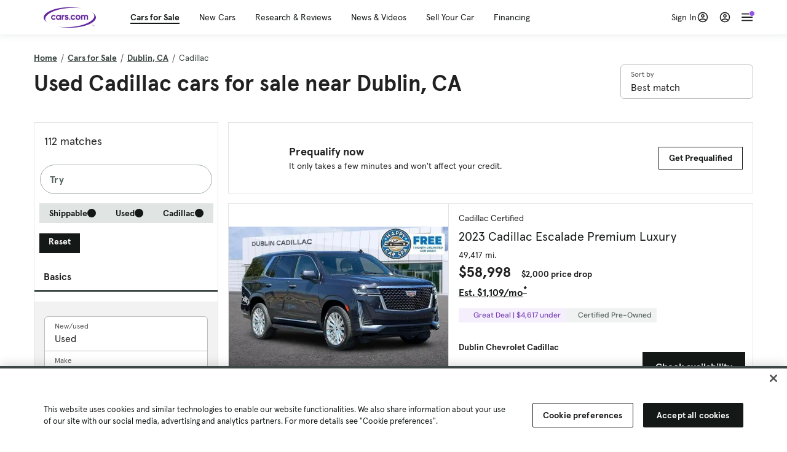

--- FILE ---
content_type: text/html; charset=utf-8
request_url: https://cars.qualtrics.com/jfe/form/SV_81Hx3Jkheo8zhmC
body_size: 19063
content:
<!DOCTYPE html>
<html class="JFEScope">
<head>
    <meta charset="UTF-8">
    <meta http-equiv="X-UA-Compatible" content="IE=edge">
    <meta name="apple-mobile-web-app-capable" content="yes">
    <meta name="mobile-web-app-capable" content="yes">
    <title>Qualtrics Survey | Qualtrics Experience Management</title>
    
        <link rel="dns-prefetch" href="//co1.qualtrics.com/WRQualtricsShared/">
        <link rel="preconnect" href="//co1.qualtrics.com/WRQualtricsShared/">
    
    <meta name="description" content="The most powerful, simple and trusted way to gather experience data. Start your journey to experience management and try a free account today.">
    <meta name="robots" content="noindex">
    <meta id="meta-viewport" name="viewport" content="width=device-width, initial-scale=1, minimum-scale=1, maximum-scale=2.5">
    <meta property="og:title" content="Qualtrics Survey | Qualtrics Experience Management">
    <meta property="og:description" content="The most powerful, simple and trusted way to gather experience data. Start your journey to experience management and try a free account today.">
    
        <meta property="og:image" content="https://cars.qualtrics.com/CP/Graphic.php?IM=IM_0ocZAgMDorIIuwJ">
    
    <script>(function(w) {
  'use strict';
  if (w.history && w.history.replaceState) {
    var path = w.location.pathname;
    var jfePathRegex = /^\/jfe\d+\//;

    if (jfePathRegex.test(path)) {
      w.history.replaceState(null, null, w.location.href.replace(path, path.replace(jfePathRegex, '/jfe/')));
    }
  }
})(window);
</script>
</head>
    <body id="SurveyEngineBody">
    <noscript><style>#pace{display: none;}</style><div style="padding:8px 15px;font-family:Helvetica,Arial,sans-serif;background:#fcc;border:1px solid #c55">Javascript is required to load this page.</div></noscript>
    
        <style type='text/css'>#pace{background:#fff;position:absolute;top:0;bottom:0;left:0;right:0;z-index:1}#pace::before{content:'';display:block;position:fixed;top:30%;right:50%;width:50px;height:50px;border:6px solid transparent;border-top-color:#0b6ed0;border-left-color:#0b6ed0;border-radius:80px;animation:q 1s linear infinite;margin:-33px -33px 0 0;box-sizing:border-box}@keyframes q{0%{transform:rotate(0)}100%{transform:rotate(360deg)}}
</style>
        <div id='pace'></div>
    
    <script type="text/javascript">
      window.QSettings = {
          
        jfeVersion: "e146abb8f24a8eee471c0839691e43d004d4e9a4",
        publicPath: "/jfe/static/dist/",
        cbs: [], bootstrapSkin: null, ab: false,
        getPT: function(cb) {
          if (this.pt !== undefined) {
            cb(this.success, this.pt);
          } else {
            this.cbs.push(cb);
          }
        },
        setPT: function(s, pt) {
          this.success = s;
          this.pt = pt;
          if (this.cbs.length) {
            for (var i = 0; i < this.cbs.length; i++) {
              this.cbs[i](s, pt);
            }
          }
        }
      };
    </script>
    <div id="skinPrefetch" style="position: absolute; visibility: hidden" class="JFEContent SkinV2 webkit CSS3"></div>
    <script>(()=>{"use strict";var e,r,t,a,o,c={},n={};function d(e){var r=n[e];if(void 0!==r)return r.exports;var t=n[e]={id:e,loaded:!1,exports:{}};return c[e].call(t.exports,t,t.exports,d),t.loaded=!0,t.exports}d.m=c,e=[],d.O=(r,t,a,o)=>{if(!t){var c=1/0;for(l=0;l<e.length;l++){for(var[t,a,o]=e[l],n=!0,f=0;f<t.length;f++)(!1&o||c>=o)&&Object.keys(d.O).every(e=>d.O[e](t[f]))?t.splice(f--,1):(n=!1,o<c&&(c=o));if(n){e.splice(l--,1);var i=a();void 0!==i&&(r=i)}}return r}o=o||0;for(var l=e.length;l>0&&e[l-1][2]>o;l--)e[l]=e[l-1];e[l]=[t,a,o]},d.n=e=>{var r=e&&e.__esModule?()=>e.default:()=>e;return d.d(r,{a:r}),r},t=Object.getPrototypeOf?e=>Object.getPrototypeOf(e):e=>e.__proto__,d.t=function(e,a){if(1&a&&(e=this(e)),8&a)return e;if("object"==typeof e&&e){if(4&a&&e.__esModule)return e;if(16&a&&"function"==typeof e.then)return e}var o=Object.create(null);d.r(o);var c={};r=r||[null,t({}),t([]),t(t)];for(var n=2&a&&e;"object"==typeof n&&!~r.indexOf(n);n=t(n))Object.getOwnPropertyNames(n).forEach(r=>c[r]=()=>e[r]);return c.default=()=>e,d.d(o,c),o},d.d=(e,r)=>{for(var t in r)d.o(r,t)&&!d.o(e,t)&&Object.defineProperty(e,t,{enumerable:!0,get:r[t]})},d.f={},d.e=e=>Promise.all(Object.keys(d.f).reduce((r,t)=>(d.f[t](e,r),r),[])),d.u=e=>"c/"+{196:"vendors~recaptchav3",233:"db",438:"vendors~mockForm",821:"barrel-roll",905:"ss",939:"bf",1044:"matrix",1075:"mc",1192:"meta",1205:"timing",1365:"hmap",1543:"recaptchav3",1778:"slide",1801:"fade",2042:"jsApi",2091:"advance-button-template",2292:"hotspot",2436:"slider",2552:"vendors~scoring~cs~matrix",2562:"flip",2603:"mockForm",2801:"fancybox",3432:"mp",4522:"scoring",4863:"dd",5321:"vendors~mockForm~response-summary~fileupload",5330:"fileupload",5453:"default~cs~slider~ss",5674:"pgr",5957:"response-summary",6023:"vendors~fileupload",6198:"te",6218:"ro",6246:"focus-handler",6255:"captcha",6500:"default~hl~hotspot~matrix",6507:"prototype",7211:"sbs",7529:"cs",7685:"preview",7719:"default~hmap~pgr~ro~te~timing",8095:"default~cs~slider",8393:"draw",8606:"default~captcha~cs~db~dd~draw~fileupload~hmap~hl~hotspot~matrix~mc~meta~pgr~ro~sbs~slider~ss~te~timing",9679:"toc",9811:"hl"}[e]+"."+{196:"97848bc9e7c6051ecccc",233:"8ba9f6447cd314fbb68a",438:"53d5364f2fde015d63eb",821:"7889bb8e29b6573a7c1e",905:"351d3164dfd98410d564",939:"eec2597b947c36022f6d",1044:"d8d7465fc033fbb10620",1075:"86a63d9fd6b94fccd78b",1192:"2bda7fa2af76817782a5",1205:"e0a338ca75eae4b40cc1",1365:"b3a7378eb91cc2c32d41",1543:"c245bb2c6da0a1de2911",1778:"89aa23ad976cab36539d",1801:"8cb2d1667aca0bc1260e",2042:"c48c082656b18079aa7e",2091:"4f0959084e4a4a187d1d",2292:"14fd8d7b863312b03015",2436:"96ce9dfbc69cf4a6f014",2552:"7cd2196cef0e70bb9e8a",2562:"3266dde7e4660ffcef3a",2603:"c8f6cb94cd9e79b57383",2801:"685cee5836e319fa57a8",3432:"6ae4057caed354cea4bd",4522:"1beb1b30ccc2fa30924f",4863:"4a0994a3732ac4fec406",5321:"41b49ced3a7a9cce58ab",5330:"4e241617d0d8f9638bed",5453:"171b59120e19c43bc4c6",5674:"144a9eb1a74ebd10fb2f",5957:"18b07be3e10880ac7370",6023:"2f608006811a8be8971c",6198:"31e404ce9bb91ad2fdc1",6218:"3cb64ba46db80f90121a",6246:"ba7b22b6a40782e5e004",6255:"a511708ee09ee539c882",6500:"e988cfdc3a56d687c346",6507:"63afbf731c56ba97ae7b",7211:"2d043279f45787cdbc6a",7529:"6440499b8bf1aaf62693",7685:"1241170f420176c2c6ef",7719:"8714f0d6579c8e712177",8095:"3b318c0e91b8cce117d5",8393:"2a48f184a447969fff1f",8606:"017a626bdaafbf05c221",9679:"20b914cfa638dfe959cc",9811:"e3e744cd3ab59c8be98b"}[e]+".min.js",d.miniCssF=e=>"fancybox.0bb59945b9873f54214a.min.css",d.g=function(){if("object"==typeof globalThis)return globalThis;try{return this||new Function("return this")()}catch(e){if("object"==typeof window)return window}}(),d.o=(e,r)=>Object.prototype.hasOwnProperty.call(e,r),a={},o="javascriptformengine:",d.l=(e,r,t,c)=>{if(a[e])a[e].push(r);else{var n,f;if(void 0!==t)for(var i=document.getElementsByTagName("script"),l=0;l<i.length;l++){var b=i[l];if(b.getAttribute("src")==e||b.getAttribute("data-webpack")==o+t){n=b;break}}n||(f=!0,(n=document.createElement("script")).charset="utf-8",n.timeout=120,d.nc&&n.setAttribute("nonce",d.nc),n.setAttribute("data-webpack",o+t),n.src=e),a[e]=[r];var s=(r,t)=>{n.onerror=n.onload=null,clearTimeout(u);var o=a[e];if(delete a[e],n.parentNode&&n.parentNode.removeChild(n),o&&o.forEach(e=>e(t)),r)return r(t)},u=setTimeout(s.bind(null,void 0,{type:"timeout",target:n}),12e4);n.onerror=s.bind(null,n.onerror),n.onload=s.bind(null,n.onload),f&&document.head.appendChild(n)}},d.r=e=>{"undefined"!=typeof Symbol&&Symbol.toStringTag&&Object.defineProperty(e,Symbol.toStringTag,{value:"Module"}),Object.defineProperty(e,"__esModule",{value:!0})},d.nmd=e=>(e.paths=[],e.children||(e.children=[]),e),d.p="",(()=>{if("undefined"!=typeof document){var e=e=>new Promise((r,t)=>{var a=d.miniCssF(e),o=d.p+a;if(((e,r)=>{for(var t=document.getElementsByTagName("link"),a=0;a<t.length;a++){var o=(n=t[a]).getAttribute("data-href")||n.getAttribute("href");if("stylesheet"===n.rel&&(o===e||o===r))return n}var c=document.getElementsByTagName("style");for(a=0;a<c.length;a++){var n;if((o=(n=c[a]).getAttribute("data-href"))===e||o===r)return n}})(a,o))return r();((e,r,t,a,o)=>{var c=document.createElement("link");c.rel="stylesheet",c.type="text/css",d.nc&&(c.nonce=d.nc),c.onerror=c.onload=t=>{if(c.onerror=c.onload=null,"load"===t.type)a();else{var n=t&&t.type,d=t&&t.target&&t.target.href||r,f=new Error("Loading CSS chunk "+e+" failed.\n("+n+": "+d+")");f.name="ChunkLoadError",f.code="CSS_CHUNK_LOAD_FAILED",f.type=n,f.request=d,c.parentNode&&c.parentNode.removeChild(c),o(f)}},c.href=r,t?t.parentNode.insertBefore(c,t.nextSibling):document.head.appendChild(c)})(e,o,null,r,t)}),r={3454:0};d.f.miniCss=(t,a)=>{r[t]?a.push(r[t]):0!==r[t]&&{2801:1}[t]&&a.push(r[t]=e(t).then(()=>{r[t]=0},e=>{throw delete r[t],e}))}}})(),(()=>{var e={3454:0};d.f.j=(r,t)=>{var a=d.o(e,r)?e[r]:void 0;if(0!==a)if(a)t.push(a[2]);else if(3454!=r){var o=new Promise((t,o)=>a=e[r]=[t,o]);t.push(a[2]=o);var c=d.p+d.u(r),n=new Error;d.l(c,t=>{if(d.o(e,r)&&(0!==(a=e[r])&&(e[r]=void 0),a)){var o=t&&("load"===t.type?"missing":t.type),c=t&&t.target&&t.target.src;n.message="Loading chunk "+r+" failed.\n("+o+": "+c+")",n.name="ChunkLoadError",n.type=o,n.request=c,a[1](n)}},"chunk-"+r,r)}else e[r]=0},d.O.j=r=>0===e[r];var r=(r,t)=>{var a,o,[c,n,f]=t,i=0;if(c.some(r=>0!==e[r])){for(a in n)d.o(n,a)&&(d.m[a]=n[a]);if(f)var l=f(d)}for(r&&r(t);i<c.length;i++)o=c[i],d.o(e,o)&&e[o]&&e[o][0](),e[o]=0;return d.O(l)},t=self.webpackChunkjavascriptformengine=self.webpackChunkjavascriptformengine||[];t.forEach(r.bind(null,0)),t.push=r.bind(null,t.push.bind(t))})()})();</script>
    <script src="/jfe/static/dist/jfeLib.41e905943427321fa036.min.js" crossorigin="anonymous"></script>
    <script src="/jfe/static/dist/jfe.39be4855c331cd029895.min.js" crossorigin="anonymous"></script>


    <link href="/jfe/themes/templated-skins/qualtrics.2014:cars.9820517390:null/version-1765475774342-89bffa/stylesheet.css" rel="stylesheet"><link href="https://rsms.me/inter/inter.css" rel="stylesheet">

    <link id="rtlStyles" rel="stylesheet" type="text/css">
    <style id="customStyles"></style>

    <style>
      .JFEScope .questionFocused   .advanceButtonContainer {transition:opacity .3s!important;visibility:unset;opacity:1}
      .JFEScope .questionUnfocused .advanceButtonContainer, .advanceButtonContainer {transition:opacity .3s!important;visibility:hidden;opacity:0}
      .Skin .Bipolar .bipolar-mobile-header, .Skin .Bipolar .desktop .bipolar-mobile-header, .Skin .Bipolar .mobile .ColumnLabelHeader {display: none}

      /* Change color of question validation warnings */
      .Skin .ValidationError.Warn {color: #e9730c;}

      /* Hide mobile preview scrollbar for Chrome, Safari and Opera */
      html.MobilePreviewFrame::-webkit-scrollbar { display: none; }

      /* Hide mobile preview scrollbar for IE and Edge */
      html.MobilePreviewFrame { -ms-overflow-style: none; scrollbar-width: none; }
    </style>
    <style type="text/css">.accessibility-hidden{height:0;width:0;overflow:hidden;position:absolute;left:-999px}</style>
    <div id="polite-announcement" class="accessibility-hidden" aria-live="polite" aria-atomic="true"></div>
    <div id="assertive-announcement" class="accessibility-hidden" aria-live="assertive" role="alert" aria-atomic="true"></div>
    <script type="text/javascript">
      (function () {
        var o = {};
        try {
          Object.defineProperty(o,'compat',{value:true,writable:true,enumerable:true,configurable:true});
        } catch (e) {};
        if (o.compat !== true || document.addEventListener === undefined) {
          window.location.pathname = '/jfe/incompatibleBrowser';
        }

        var fv = document.createElement('link');
        fv.rel = 'apple-touch-icon';
        fv.href = "https://cars.qualtrics.com/CP/Graphic.php?IM=IM_eR3RqUaDkCmZcDb";
        document.getElementsByTagName('head')[0].appendChild(fv);
      })();
      QSettings.ab = false;
      document.title = "Qualtrics Survey | Qualtrics Experience Management";
      
      (function(s) {
        QSettings.bootstrapSkin = s;
        var sp = document.getElementById('skinPrefetch');
        if (sp) {
          sp.innerHTML = s;
        }
      })("<meta name=\"HandheldFriendly\" content=\"true\" />\n<meta name = \"viewport\" content = \"user-scalable = yes, maximum-scale=10, minimum-scale=1, initial-scale = 1, width = device-width\" />\n<div class='Skin'>\n\t<div id=\"Overlay\"></div>\n\t<div id=\"Wrapper\">\n\t\t\n\t\t<div class='SkinInner'>\n\t\t\t<div id='LogoContainer'>\n\t\t\t\t<div id='Logo'><img src=\"https://cars.qualtrics.com/CP/Graphic.php?IM=IM_4UzHhdp9et1Omp0\" /></div>\n\t\t\t</div>\n\t\t\t<div id='HeaderContainer'>\n\t\t\t\t<div id=\"BrandingHeader\"><script type=\"text/javascript\">\nQualtrics.SurveyEngine.addOnReady(function() {\njQuery('#Plug').attr('style', 'display:none !important');\n});\n<\/script></div>\n\t\t\t\t<div id='Header'>{~Header~}</div>\n\t\t\t</div>\n\t\t\t<div id='SkinContent'>\n\t\t\t\t<div id='Questions'>{~Question~}</div>\n\t\t\t\t<div id='Buttons'>{~Buttons~}</div>\n\t\t\t\t<div id='ProgressBar'>{~ProgressBar~}</div>\n\t\t\t</div>\n\t\t</div>\n\t\t<div id='Footer'>{~Footer~}</div>\n\t\t\n\t\t<div id='PushStickyFooter'></div>\n\t</div>\n\t<div id=\"Plug\" style=\"display:block !important;\"><a href=\"https://www.qualtrics.com/powered-by-qualtrics/?utm_source=internal%2Binitiatives&utm_medium=survey%2Bpowered%2Bby%2Bqualtrics&utm_content={~BrandID~}&utm_survey_id={~SurveyID~}\" target=\"_blank\" aria-label=\"{~PlugLabel~}\">{~Plug~}</a></div>\n</div>\n<script>Qualtrics.SurveyEngine.addOnload(Qualtrics.uniformLabelHeight);<\/script>\n\n<script>\n//TM6 Question Text Cell Padding\n\t//JFE\n\tPage.on('ready:imagesLoaded',function() {\n\t\tvar t = jQuery(\".QuestionText table\");\n\t  for (i=0; i<t.length; i++) {\n\t    if (t[i].cellPadding != undefined) {\n\t      var p = t[i].cellPadding + \"px\";\n\t      t.eq(i).find(\"th\").css(\"padding\",p);\n\t      t.eq(i).find(\"td\").css(\"padding\",p);\n\t    }\n\t  }\n\t});\n\t//SE\n\tjQuery(window).on('load',function() {\n\t\tif (jQuery(\"div\").hasClass(\"JFE\") == false) {\n\t    var t = jQuery(\".QuestionText table\");\n\t    for (i=0; i<t.length; i++) {\n\t      if (t[i].cellPadding != undefined) {\n\t        var p = t[i].cellPadding + \"px\";\n\t        t.eq(i).find(\"th\").css(\"padding\",p);\n\t        t.eq(i).find(\"td\").css(\"padding\",p);\n\t      }\n\t    }\n\t\t};\n\t});\n//TM21 iOS Text Box Width Fix\n//JFE\nPage.on('ready:imagesLoaded',function() {\n\tfunction isIE () {\n  \tvar myNav = navigator.userAgent.toLowerCase();\n  \treturn (myNav.indexOf('msie') != -1) ? parseInt(myNav.split('msie')[1]) : false;\n\t}\n\tif (!isIE()) {\n\t\tvar mq = window.matchMedia( \"(max-width: 480px)\" );\n\t\tif (mq.matches == true) {\n\t\t\tjQuery(\".Skin .MC .TextEntryBox\").css(\"width\",\"100%\");\n\t\t\tjQuery(\".Skin .TE .ESTB .InputText\").css(\"width\",\"100%\");\n\t\t\tjQuery(\".Skin .TE .FORM .InputText\").css(\"width\",\"100%\");\n\t\t\tjQuery(\".Skin .TE .ML .InputText\").css(\"width\",\"100%\");\n\t\t\tjQuery(\".Skin .TE .PW .InputText\").css(\"width\",\"100%\");\n\t\t\tjQuery(\".Skin .TE .SL .InputText\").css(\"width\",\"100%\");\n\t\t\tjQuery(\".Skin .TE .FollowUp .InputText\").css(\"width\",\"100%\");\n\t\t};\n\t};\n});\n//SE\njQuery(window).on('load',function() {\n\tfunction isIE () {\n  \tvar myNav = navigator.userAgent.toLowerCase();\n  \treturn (myNav.indexOf('msie') != -1) ? parseInt(myNav.split('msie')[1]) : false;\n\t}\n\tif (!isIE()) {\n\t\tvar mq = window.matchMedia( \"(max-width: 480px)\" );\n\t\tif (jQuery(\"div\").hasClass(\"JFE\") == false && mq.matches == true) {\n\t\t\tjQuery(\".Skin .MC .TextEntryBox\").css(\"width\",\"100%\");\n\t\t\tjQuery(\".Skin .TE .ESTB .InputText\").css(\"width\",\"100%\");\n\t\t\tjQuery(\".Skin .TE .FORM .InputText\").css(\"width\",\"100%\");\n\t\t\tjQuery(\".Skin .TE .ML .InputText\").css(\"width\",\"100%\");\n\t\t\tjQuery(\".Skin .TE .PW .InputText\").css(\"width\",\"100%\");\n\t\t\tjQuery(\".Skin .TE .SL .InputText\").css(\"width\",\"100%\");\n\t\t\tjQuery(\".Skin .TE .FollowUp .InputText\").css(\"width\",\"100%\");\n\t\t};\n\t};\n});\n<\/script>\n\n<style>.Skin .QuestionOuter.Matrix{max-width:1100px}</style>\n");
      
      
      (function() {
        var fv = document.createElement('link');
        fv.type = 'image/x-icon';
        fv.rel = 'icon';
        fv.href = "https://cars.qualtrics.com/CP/Graphic.php?IM=IM_bdYYI4BiyXYEhx3";
        document.getElementsByTagName('head')[0].appendChild(fv);
      }());
      
      
    </script>
        <script type="text/javascript">
          (function(appData) {
            if (appData && typeof appData === 'object' && '__jfefeRenderDocument' in appData) {
              var doc = appData.__jfefeRenderDocument

              if (doc === 'incompatible') {
                window.location = '/jfe/incompatibleBrowser';
                return
              }

              window.addEventListener('load', function() {
                // farewell jfe
                delete window.QSettings
                delete window.webpackJsonp
                delete window.jQuery
                delete window.ErrorWatcher
                delete window.onLoadCaptcha
                delete window.experimental
                delete window.Page

                var keys = Object.keys(window);
                for (let i in keys) {
                  var name = keys[i];
                  if (name.indexOf('jQuery') === 0) {
                    delete window[name];
                    break;
                  }
                }

                document.open();
                document.write(doc);
                document.close();
              })
            } else {
              // prevent document.write from replacing the entire page
              window.document.write = function() {
                log.error('document.write is not allowed and has been disabled.');
              };

              QSettings.setPT(true, appData);
            }
          })({"FormSessionID":"FS_5llzkvL39a5yeyZ","QuestionIDs":["QID1","QID2"],"QuestionDefinitions":{"QID1":{"DefaultChoices":false,"DataExportTag":"Q1","QuestionID":"QID1","QuestionType":"Meta","Selector":"Browser","Configuration":{"QuestionDescriptionOption":"UseText"},"Choices":{"1":{"Display":"Browser","TextEntry":1},"2":{"Display":"Version","TextEntry":1},"3":{"Display":"Operating System","TextEntry":1},"4":{"Display":"Screen Resolution","TextEntry":1},"5":{"Display":"Flash Version","TextEntry":1},"6":{"Display":"Java Support","TextEntry":1},"7":{"Display":"User Agent","TextEntry":1}},"Validation":"None","GradingData":[],"Language":{"EN":{"QuestionText":"Click to write the question text","Choices":{"1":{"Display":"Browser"},"2":{"Display":"Version"},"3":{"Display":"Operating System"},"4":{"Display":"Screen Resolution"},"5":{"Display":"Flash Version"},"6":{"Display":"Java Support"},"7":{"Display":"User Agent"}}}},"NextChoiceId":4,"NextAnswerId":1,"SurveyLanguage":"EN"},"QID2":{"DefaultChoices":false,"DataExportTag":"Q2","QuestionType":"MC","Selector":"SAVR","SubSelector":"TX","Configuration":{"QuestionDescriptionOption":"UseText"},"Choices":{"1":{"Display":"Experience using Cars.com"},"2":{"Display":"Receive assistance for trouble I am experiencing with the Cars.com site"},"3":{"Display":"Leave feedback for a dealership"},"4":{"Display":"Receive assistance for trouble I am experiencing with listing my vehicle for sale on Cars.com"},"5":{"Display":"Experience using Your Garage","DisplayLogic":{"0":{"0":{"LeftOperand":"Page","LogicType":"EmbeddedField","Operator":"Contains","RightOperand":"/your-garage","Type":"Expression"},"1":{"Conjuction":"Or","LeftOperand":"Page Referrer","LogicType":"EmbeddedField","Operator":"Contains","RightOperand":"/your-garage","Type":"Expression"},"Type":"If"},"Type":"BooleanExpression","inPage":false}},"6":{"Display":"Feature request"}},"ChoiceOrder":[1,"6","5",2,"4",3],"Validation":{"Settings":{"ForceResponse":"ON","ForceResponseType":"ON","Type":"None"}},"GradingData":[],"Language":{"EN":{"QuestionText":"What type of feedback would you like to provide?","Choices":{"1":{"Display":"Experience using Cars.com"},"2":{"Display":"Receive assistance for trouble I am experiencing with the Cars.com site"},"3":{"Display":"Leave feedback for a dealership"},"4":{"Display":"Receive assistance for trouble I am experiencing with listing my vehicle for sale on Cars.com"},"5":{"Display":"Experience using Your Garage"},"6":{"Display":"Feature request"}}}},"NextChoiceId":7,"NextAnswerId":1,"QuestionID":"QID2","DataVisibility":{"Private":false,"Hidden":false},"SurveyLanguage":"EN"}},"NextButton":null,"PreviousButton":false,"Count":2,"Skipped":0,"NotDisplayed":0,"LanguageSelector":null,"Messages":{"PoweredByQualtrics":"Powered by Qualtrics","PoweredByQualtricsLabel":"Powered by Qualtrics: Learn more about Qualtrics in a new tab","A11yNextPage":"You are on the next page","A11yPageLoaded":"Page Loaded","A11yPageLoading":"Page is loading","A11yPrevPage":"You are on the previous page","FailedToReachServer":"We were unable to connect to our servers. Please check your internet connection and try again.","ConnectionError":"Connection Error","IPDLError":"Sorry, an unexpected error occurred.","Retry":"Retry","Cancel":"Cancel","Language":"Language","Done":"Done","AutoAdvanceLabel":"or press Enter","DecimalSeparator":"Please exclude commas and if necessary use a point as a decimal separator.","IE11Body":"You are using an unsupported browser. Qualtrics surveys will no longer load in Internet Explorer 11 after March 15, 2024.","BipolarPreference":"Select this answer if you prefer %1 over %2 by %3 points.","BipolarNoPreference":"Select this answer if you have no preference between %1 and %2.","Blank":"Blank","CaptchaRequired":"Answering the captcha is required to proceed","MCMSB_Instructions":"To select multiple options in a row, click and drag your mouse or hold down Shift when selecting. To select non-sequential options, hold down Control (on a PC) or Command (on a Mac) when clicking. To deselect an option, hold down Control or Command and click on a selected option.","MLDND_Instructions":"Drag and drop each item from the list into a bucket.","PGR_Instructions":"Drag and drop items into groups. Within each group, rank items by dragging and dropping them into place.","ROSB_Instructions":"Select items and then rank them by clicking the arrows to move each item up and down."},"IsPageMessage":false,"ErrorCode":null,"PageMessageTranslations":{},"CurrentLanguage":"EN","FallbackLanguage":"EN","QuestionRuntimes":{"QID1":{"Highlight":false,"ID":"QID1","Type":"Meta","Selector":"Browser","SubSelector":null,"ErrorMsg":null,"TerminalAuthError":false,"Valid":false,"MobileFirst":false,"QuestionTypePluginProperties":null,"CurrentMultiPageQuestionIndex":0,"Displayed":true,"PreValidation":"None","IsAutoAuthFailure":false,"ErrorSeverity":null,"PDPErrorMsg":null,"PDPError":null,"QuestionText":"Click to write the question text","Choices":{"1":{"Display":"Browser"},"2":{"Display":"Version"},"3":{"Display":"Operating System"},"4":{"Display":"Screen Resolution"},"5":{"Display":"Flash Version"},"6":{"Display":"Java Support"},"7":{"Display":"User Agent"}},"WontBeDisplayedText":"This question will not be displayed to the recipient.","Active":true},"QID2":{"Highlight":false,"ID":"QID2","Type":"MC","Selector":"SAVR","SubSelector":"TX","ErrorMsg":null,"TerminalAuthError":false,"Valid":false,"MobileFirst":false,"QuestionTypePluginProperties":null,"CurrentMultiPageQuestionIndex":0,"Displayed":true,"PreValidation":{"Settings":{"ForceResponse":"ON","ForceResponseType":"ON","Type":"None"}},"Choices":{"1":{"ID":"1","RecodeValue":"1","VariableName":"1","Text":"","Display":"Experience using Cars.com","InputWidth":null,"Exclusive":false,"Selected":false,"Password":false,"TextEntry":false,"TextEntrySize":"Small","TextEntryLength":null,"InputHeight":null,"Error":null,"ErrorMsg":null,"PDPErrorMsg":null,"PDPError":null,"Displayed":true},"2":{"ID":"2","RecodeValue":"2","VariableName":"2","Text":"","Display":"Receive assistance for trouble I am experiencing with the Cars.com site","InputWidth":null,"Exclusive":false,"Selected":false,"Password":false,"TextEntry":false,"TextEntrySize":"Small","TextEntryLength":null,"InputHeight":null,"Error":null,"ErrorMsg":null,"PDPErrorMsg":null,"PDPError":null,"Displayed":true},"3":{"ID":"3","RecodeValue":"3","VariableName":"3","Text":"","Display":"Leave feedback for a dealership","InputWidth":null,"Exclusive":false,"Selected":false,"Password":false,"TextEntry":false,"TextEntrySize":"Small","TextEntryLength":null,"InputHeight":null,"Error":null,"ErrorMsg":null,"PDPErrorMsg":null,"PDPError":null,"Displayed":true},"4":{"ID":"4","RecodeValue":"4","VariableName":"4","Text":"","Display":"Receive assistance for trouble I am experiencing with listing my vehicle for sale on Cars.com","InputWidth":null,"Exclusive":false,"Selected":false,"Password":false,"TextEntry":false,"TextEntrySize":"Small","TextEntryLength":null,"InputHeight":null,"Error":null,"ErrorMsg":null,"PDPErrorMsg":null,"PDPError":null,"Displayed":true},"5":{"ID":"5","RecodeValue":"5","VariableName":"5","Text":"","Display":"Experience using Your Garage","InputWidth":null,"Exclusive":false,"Selected":false,"Password":false,"TextEntry":false,"TextEntrySize":"Small","TextEntryLength":null,"InputHeight":null,"Error":null,"ErrorMsg":null,"PDPErrorMsg":null,"PDPError":null,"Displayed":false},"6":{"ID":"6","RecodeValue":"6","VariableName":"6","Text":"","Display":"Feature request","InputWidth":null,"Exclusive":false,"Selected":false,"Password":false,"TextEntry":false,"TextEntrySize":"Small","TextEntryLength":null,"InputHeight":null,"Error":null,"ErrorMsg":null,"PDPErrorMsg":null,"PDPError":null,"Displayed":true}},"ChoiceOrder":["1","6","2","4","3"],"ChoiceTextPosition":"Left","Selected":null,"IsAutoAuthFailure":false,"ErrorSeverity":null,"PDPErrorMsg":null,"PDPError":null,"QuestionText":"What type of feedback would you like to provide?","ExistingChoices":{},"ProcessedDisplayChoiceOrder":["1","6","2","4","3"],"ChoiceOrderSetup":true,"Active":true}},"IsEOS":false,"FailedValidation":false,"PDPValidationFailureQuestionIDs":[],"BlockID":"BL_efZV8eIc4EQ2sv4","FormTitle":"Qualtrics Survey | Qualtrics Experience Management","SurveyMetaDescription":"The most powerful, simple and trusted way to gather experience data. Start your journey to experience management and try a free account today.","TableOfContents":null,"UseTableOfContents":false,"SM":{"BaseServiceURL":"https://cars.qualtrics.com","SurveyVersionID":"9223370314410068697","IsBrandEncrypted":false,"JFEVersionID":"03fe6757db2b5fa6b3fa7f1a6bef80a9295ac371","BrandDataCenterURL":"https://yul1.qualtrics.com","XSRFToken":"Yjmg_XOBvtqIfDkbWhW-lw","StartDate":"2026-01-22 00:20:40","StartDateRaw":1769041240234,"BrandID":"cars","SurveyID":"SV_81Hx3Jkheo8zhmC","BrowserName":"Chrome","BrowserVersion":"131.0.0.0","OS":"Macintosh","UserAgent":"Mozilla/5.0 (Macintosh; Intel Mac OS X 10_15_7) AppleWebKit/537.36 (KHTML, like Gecko) Chrome/131.0.0.0 Safari/537.36; ClaudeBot/1.0; +claudebot@anthropic.com)","LastUserAgent":"Mozilla/5.0 (Macintosh; Intel Mac OS X 10_15_7) AppleWebKit/537.36 (KHTML, like Gecko) Chrome/131.0.0.0 Safari/537.36; ClaudeBot/1.0; +claudebot@anthropic.com)","QueryString":"","IP":"3.21.53.47","URL":"https://cars.qualtrics.com/jfe/form/SV_81Hx3Jkheo8zhmC","BaseHostURL":"https://cars.qualtrics.com","ProxyURL":"https://cars.qualtrics.com/jfe/form/SV_81Hx3Jkheo8zhmC","JFEDataCenter":"jfe5","dataCenterPath":"jfe5","IsPreview":false,"LinkType":"anonymous","geoIPLocation":{"IPAddress":"3.21.53.47","City":"Columbus","CountryName":"United States","CountryCode":"US","Region":"OH","RegionName":"Ohio","PostalCode":"43215","Latitude":39.9625,"Longitude":-83.0061,"MetroCode":535,"Private":false},"geoIPV2Enabled":true,"EDFromRequest":[],"FormSessionID":"FS_5llzkvL39a5yeyZ"},"ED":{"SID":"SV_81Hx3Jkheo8zhmC","SurveyID":"SV_81Hx3Jkheo8zhmC","Q_URL":"https://cars.qualtrics.com/jfe/form/SV_81Hx3Jkheo8zhmC","UserAgent":"Mozilla/5.0 (Macintosh; Intel Mac OS X 10_15_7) AppleWebKit/537.36 (KHTML, like Gecko) Chrome/131.0.0.0 Safari/537.36; ClaudeBot/1.0; +claudebot@anthropic.com)","Q_CHL":"anonymous","Q_LastModified":1728327145,"Q_Language":"EN"},"PostToStartED":{},"FormRuntime":null,"RuntimePayload":"GWFDmBOP9ho+iuVCCG0JDVAHV5QqP42f9NszobJaLKWDnt3PBvKTNxGj1tErnlBfgDTESQiFYlq0Y0dksDM/Jl6mPE83loSPfxRJSzPlTU9N9DNznI/J5w6uczWBRBkYD99821H8x67qWght2gUKuqCdTIrVt9ukFp6wOBN8WQ14jUItzEgB1A0hmJ3k89GcmsrjFromt7laDk2VClKaMTrDfblbD6rM0tRNdjYEqJVGpOVQuVzyPdgkMNPOFLFGMw5b3FZWLdz4AGQpf8unTqSKGJMNAGh59L/J3vNTcELLdYLQvq3H+z8TOXWx+KXjb/Q9wqluBbn+egKEpeR0WGKPR9XeW3o8HzI/NyJ94LBEL/cgZogH9W2K0/u97b6KzMaHDDPQ7eenTEkSqP7f48cYlFNu+udHD5p7u30sybNu6xzCpt8Z46cMO3KWiOG/MAF5EUdwcsYfjaciw0BMj2EFayx2iUfks2M29u3g+K6ODwDzehpTZjM5BCbmosOhwbHqXqWmsz5NdbZhuLrmfO7PwV1f//ij+EIBc+j/oicV4kKVt7x7K4qSPK687rzSYNms3gjApnP8fgn7o+R2c3piDy3lJDTnfjOrmalAV2vWKJDZSxR4vh3RbhByg8GoY5A20JXGiF4KzN7XhpHfSEripAZAz0UQDiulpPcGWci5yXz/HgNtmZbILpIY1PnA7CQ7v2gmA6819w/[base64]/RKW3+ijxQyA9BngYpkmSqoO8KjLqQY9y/datNajEMwK452Kg2MWoVLR6CtbQI2lXod3ZtSAXGDbrVHlh+9TCWpemVgqkh/C4uIKUDUhUkinefsLgJMLNDjLenVtqm6dMg7pK8qzlMH9uMPXWorIziM/VVPXauSfdrcY0oI01xZ7iOyKc6KXrhAzqRbRHFCTXeOdybECZ9coCFsP8vrQdP88VM9QZWQGdWsMcC3PbhFAIgli7E2AvfktgKsIqJyVW+rpFYBVBigAknK3xkID5Yk/tft7uIU/bEriOIP4dVqpMq/7Q/V359hvHB7Cm5VZr7kRS18FqJWrmBLxQALXz6y7uZzJrhzmKLVtvYDNudT8UtjPiP19VXBs8WnlnGuCa4Ru6kfczHzOYEWK7MlURKBW92XE4GHllgjUC/uwLzA4wE1/xcYCTkesKVYA7UXx8HzdkHjppkYBFyfXo91avLVEA35Rz6fQNt/ZWOnz0PVY4BmCJOVPPO41/fhjW87CrXjKIqkkoq74yam9n4PbDqmTMDGU0Q8JRu8GLe9KNtPzS76fuvnPM2aR95QOZ+fp5O63nmw3lECHvNHI7adB9hSd1mWnogzrLTaT2JDngay8krjw3SQfO+etONxYNQrdD6n0QsekbGs4pCMUBl7cRl/HfCw76o2RaZO/TQvLH5IWhO/19uq7CZP1oOpYbrFmsI4wCZBVo8ZK9PpYEu0yjMMCNqueojcvridW2orq/ZKchqHU10KmBvbTHp8D9qkVIauD9Dx7DyK/cB2+WFPJTUfrtBGd7vhhUwaZBT/rCXJxZjdXXP2Ok6SsjoeS5kKyiLiI7j+bW/7NV+LbJ6gI71bPfyhXQp+JBRGmgdpnBhB6nKYS2gcesO5T1UuyUyIVFtV3q+bjVO2zZvPBPUV9LpUYk5x652s0CoOCvuWt3xTDT3LDedks+I+y88j9Qqr1SBzdaF055pJyhkn8+14RELrn1H4HBeDONPFRAP+DKNyr/VRCuUsv5IlUyRxwpX3RAIjsiZlIA/J2wUU/WX4SM/71NZYNVEnEXUsTfmiXLKBBrtSMBhqk0nsLVmcaQKHcPVWwyDA1F1rFUv30/SBRj4FLZGKuCHns0Fs3SuJmSsnLZpEPRRwS+Pe3TH8SG8OlQtUEnK7H0D/DtyjdduJ6sMV0/UCQpp0mi2kug9eiCUSbEoHXf/zJyMlXC1gbLQs6AtmqdyA6zoqF5rFZFQANcgB0W3oI+0++9en9/Mf3bggVSgNp949HAI7IFxN3+U/a+jMVvV9nkHNzRVZfa3OzXxxQ721/AoDSoEvi1Fs6z54oxxK7kFEEvYDc4HvCFM/D7v7dUhVr/13rx1QFN0jzSpCRs41Auqb+1OBAZ7MBf0xkrsJ9CIOa6jdYVlntrpQMC80qGI66GznXeqwoT8YEHkNuXI6lGNwmkn6UF1EG0Dw84ztJiL3/YYp+9zkZwblnuqLKk4c2UyhW0nhvzVHNBd/unTW9kXj3VWY7czSJfzq3FhGIzuz8jkqC0vaESAZpkclddOEjJSitSBV5Gx7j7ARiAM3ffpa29O+uD/u9FBlcGkN7E472Pkmg1t+QHcdtAOjt1f3CVPg8ygjqh2Q1RMIpIsDxGjP3GoxfWJ5gL5Kke2/Oz3bSpkomxBJv6e9e4rUsXzk0YX3Zfk4AfKqSMOJ3gPS/WFlpqAY94GDFvhCm96zssynxe2HHYsKZHFPZNbXahkKY7WRwkEVVgqs0cQ91DxbXbV4tuHgfhcGdXVqn6JNYLZ1GuYbqUC2Gm3N2u0LR5FdymACEG8HhVbmd0tJOpbsM6bdC3SUWVQ16dWz0QL0Z+l8F6iG9LegcX5CZ7LjENYIqQ3SIQRlEEN/7ICiIZ0JWmS7IKImvxZrgL/3Vb2mCT8VjKKeYWmqDvIZaEcWNo2oX+ZFTOr+BMLh3zVAw610jdbT9REpXmYjkNCNNK1IUZPpAQ9b3zlqqpqLos32xTcmJjHthbf4ZbLnQBGUGYbKqC96UMOtP0musq5KshYX7OaaDut9R22ATK2VEMkcopnSva04XM0BVzMuOqAqQy7OpcQLar13i0eaMycFVD/Ob+CnObf+ARhur+ln20LfMucjoot97gyAloqeQbYf+YfYyQmRXrFd4H/B2vASTk2uRdzmUG1hs/1XWeKfaaa46qQxoUIxn0HuqiKbZ9VeE42EadAQqcBkirjpv2shEcJc3xHFAZHlpI4VY8R4t76e28e+nirnmohEqIwxQCwyZSnzhMD6dsMUM9uQeHOtZEvwY8oAURYgMxeRwFEIlhTEPgr27kEEfiChNuc9ig0wUaGdUyvN9TjWOGIH6vr1bd2R8tUaEa/gVsewH34C3NIFsdkz8bxQamso+oAmIfyiDmmnfqyupIfRAS3apt8hM/05aMHzfkeQzJui30L/zpKw/NetKkgYlQVirkMiL+b4h3vEkpeET6MslAkx0BBdJL8Gj5hAPdsXX0TJrOC581pPU1FoXXQnTK2H7AbHkAe2Yb87EexvblZcGCzk1YA38MoQR8Sl2QJ8b9WBLA0KhAsw5MNWZqabkHBNlQiSMXnnJ3pMKBgGg9RttxaA1O5Z50CahF5XYyiryxbweni6L+n2/mrAAWd/ZK/TxXycB7T0kcTaIfUncm49Yw5vSFIAv2WTKd2TegM/3Uu8dTttuyCwax2kNu6FJYZy15Smoau14O3tmpsgpSGeotrZuXx69oWyc5ylCBLnvSDpjFEUoU7/F7DhFYfM52SS50J4WggRxLUmQCng3JQg5qdWIEg9/y5ZaNtCnwX+9oe2GbDSb6U6RT4avkw+/SIYuD27rIPRuOXq/niAwughuV7GRw9ghWJNDqag/d6qyr7ojSM9Qph/yde0GMKfL75a8yyCvrilmELgl30zEip6NSGl80jDEX7ea6JpJwbzrxemR2eaes6Nqg7Wqh2MZcaxw529S3qClgJWodJjWNGRbqAG4bCnpBgp9qDtNcrKVY0e6MaGthuEwRbHYIM1Hvux36wyRGZf/R8B6m9qcurepZV5xJoolSM1tyybEkdTTitoE0OJeToOLXxZ4E+WMLeBkiEGr6e0g/TKFJIpTxfcc+DtNTTT+poDA2mon3eB+NwSYwmZ/WeJGk14FUugb4FcS2t/caE+d0ilGbN7gSpyRzXwRd/qX6RgY6MfDH9f1aRvOJorgq1G/PQzJOYtI9ftJmeFrPYvUoVQhy8FkUIbnWB3hFl+oT3oYo6X2DJVzO3UpLy3CH1SIIL7HJWQds9v1OqkbJ9Yplwsg8htNAkkpD6PV5psAiehwBvYonZ5P5rYWB+IOktUqZ9VEUna3ZZt/8szc2PqeQPPfbfRnCZaSHDa3eWywSKB+ro9x0nA3h7t448azxqhiDzS7a3OdvMVtZpun1gCoRqteF+lxGkBgQyevFpH5eXweTlfxRo/7bLtf2HHcMN1xggmKQgiZNnOz5nnn6NqiNcE9TgHJH01SAnSmfPAUSVFXsH25M8nfGEzcfAn8lVDSMMlpX6UXPUfSYXoYGxkuHqKesE2ar9YydGCUlUw63c9p/Q19YfHFRr+hlDNrCVTGohAkl0VfaYxREqttTCMFu3c4dDyKb496OgSzSFDLUVtwvGDcT9cMzcwEkkVB7a4Q/clmZQKOk2hmHGUwBhQofxukhmd89l0pFI/BXBHp6pEpWOetYNuLSmCLS7Om4gddT3YYOj84ci3GgWDXHx+n9gJg3lKPX0AduavMX7JruUU3GVZ+KUvKi3qNJCqCzzi9OmRscllG2K2FdtFC4WsbmQfqT+5t4h5ftOgHE/2HCxQjt1D/exDgIjA0hccU7S9L/aeCgOYmg/lWohnzBjTJEg8PEHhGNOD2erWfs45FYjsuki76UEBSWlRB/xYHa0A6HiHPvLPfSBPc3Vu0zUk2UDnptjSnW33Hx/[base64]/hVp6KamW4sR3fDvWXsKEr+Br+DCWCm4oReRQZQ40CkvV5UXi+XgsxQPcRlZ6bL2WTXMwHEBZlRDJ1Ciq/UI+nR77Im+sBygfnkiWCF3V0pFqlNoqD/XREGqU12WmDoluCqNFNkjO4LFaunn/cGs42//8QxtPjhn6FUl5tJrC7ZmgNit37hpzf5rMFQbalvcBXdgqCnfoe1vABmaf9fZz70W4sRQWfKUcvDQ+7fw3WTop/w/[base64]/0dVMIojSwgMUudhVZCJvJdR7rim0aMv5GeMIS3tkEk3G27aVfwyC5lEJQG+oEZTOponq989Th9uvMhzW0jzVcpvR3l0GuBkf8ZCKoCCHFmmVRZeJRhBErXlnQ5dX1R/GVSNGXhl6h+2yx3jP9C8B7ItcPSHqGbEu+CTbes4PU/L5LCF/slzqqODHhnDpcOtx72hpoNijMH89EG82+WuiWgK+fbY1ouxR0RuU3guDo4SZJ3KhxD/RhBw6mUID1vMYT0S/fSPyECTshHuu3yZQoz5KSsNM9NPC5eBZkDW3bqBx/4N7JSWJ+drVxLc6dYKfcCNTeZVd+qwMnS7UTPufxADt//UvLNPfprnqy0u4kpNYXZTFhqY3XjdDHgR53mQYJt1ksXNWynw91lxdLI5y+DWF8HeWJjfSu74ewSsQfuVIUUK5EkXFPVyt9UJ/gwvokTUV83weXo5KhHTbiRQlILQIm7ZFjqXi2xBrLrwASGQv9BxRCcXcDgMEPtb6O4kH8jU71LGptT0ubGMMOZHjlQ7hVbq+wqFpuNt1jbVJapubIsb+7yl/IgpnpzuBKnXK2THi5UTL4SRa5wMWXjdLtfC+36rw5ZVfhEvZsMdj/TVaMFTeS6mrgyM4bAngagxDL9Omox9WZpSgyXcvFbwPBRuKhXUMTolY+2YdX8e8VAG85eKBaW0rwvMry0LfnKbSdx50yEVqUCZ4asSiL6UMd7u7cy/I2lG3Vox4NfKefHgdJNG1Z5V1LiHPcXR/ol3nlLN/hq2pF+4sh8/lATz/okNd47O+jkf0uIH6wctk2VPRpPvMyscqKiiH70vU4v6yERGYeRSDlnQm2G1c7DZFU1I3IQZ0JULtV+vE809+GKcTkZRusRvEKo9na7QqokEa+nQx3GgZi67pzz8uJDBrWGwWIAxtOQq2fi2jiJ3pPEp5wheBzT+qwVFz+ia2jcqBQ5D1U9rEm/VzB3HZovsOzZ0RPpHPKKQlW6DGfY/zSSOmW0pALRnQZbE3Tel+7FkqaClmz+7FUGwa/1CZ5ZHGwtoZ21PbKxDzVmF3FailWE9Ca5LBLFTGnt1nbciNio4Uistk+wUuyd0ttoko7qJSxmMBfal5/72vw/7myjJBEz716eWnHciQSrlhDzlf5EQPQQTp7gZG0yZNDtEuz3SVfcd5mO4SADVVx7/w9D4Qz/WMnfPhhJpqSQH9cE1V4qNWz8St2bHfgSXAy3qPMjaOlhYuoLSpZOj4/+PZJb1R/1gdRUqwJrVvp9QDYpMA+svRTUP69T4PBcLBax0W087a5JPpct7jH0hDs9bGKUPu+lrsBME9UeMz5J0ttOPjZRSLX8Gwzibw9XSkCOkGULoku/NjGHboBVE01VnvFeAE4iGewIvCgoJ7q8ruigSILoer3BUeCDxviVxTM5Zt9AgEv9ZaJd+/ylyTwBtjCJ6Wg5tArdyZnTPMyfI1G24NVnFPibkRNHApuOqnTJVdldaDq/SJmOgY2cVmCDEIQbYsOK8EN24vAQPsE0jd7IQ/zkeYbt99V05UmFXjWIc8lwka87lR5uJeVJzoRkBmKi3q+tLr7WjOWWI3hvHXXFjavYi67ie1FLoA6dIN2q+XJedQR/hWLrxg49hrwagxwPqF9mQgXgQGsSvydfqCK/LN1QjQi9soANsBET8e615WJJm1JPjlSmXGRYYh603sdA0rEm6W5r2AOdkDtsf4Ylm3m7K/U2xkrm8ZrLw1gLXYkkYHpDQHxsMQX0T2A+LQUJexmB1FnB3oejvMSNA1i4fRLf8ZDzhI3HSPwmEzno2SG5SlxgbVnAE6QNVbJOdXYCxRkjlgHFxV5hu7NkN693oiOzWIukVT1vqCH80tO/fjh5CryPsd6FUrgY59B/gw4EbnCGe0Qg92SfzlDG+ZZcAy6DdKf05RKj4HLhY7E315hdAuw9uRaGNLIT39ec43Nea1Xiw14wfRZuERFFcqcsRPp3IeIycje+SiaP7AZ+V4mww+Pb7zv13pe4TDRsUzQIdFYRQge/1eT5jBMwZUAE1Tpgjfhcyw/8OLKnAJqhqD3IYYVLwn9HtBjdFij106Wt296Q3zuAh+y3j2NQs2JnqFRpNaqeN76Q/V4","TransactionID":1,"ReplacesOutdated":false,"EOSRedirectURL":null,"RedirectURL":null,"SaveOnPageUnload":true,"ProgressPercent":0,"ProgressBarText":"Survey Completion","ProgressAccessibleText":"Current Progress","FormOptions":{"BackButton":false,"SaveAndContinue":true,"SurveyProtection":"PublicSurvey","NoIndex":"Yes","SecureResponseFiles":true,"SurveyExpiration":"None","SurveyTermination":"DisplayMessage","Header":"<script>\n    jQuery(\".AdvanceButton\").hide();\n    <\/script>","Footer":"","ProgressBarDisplay":"None","PartialData":"+2 days","PreviousButton":{"Display":"Previous"},"NextButton":{"Display":"Next"},"SurveyTitle":"Qualtrics Survey | Qualtrics Experience Management","SkinLibrary":"cars","SkinType":"templated","Skin":"qualtrics.2014:cars.9820517390:null","NewScoring":1,"EOSMessage":"MS_eQJU8qmoIbhUiJ8","ShowExportTags":false,"CollectGeoLocation":false,"SurveyMetaDescription":"The most powerful, simple and trusted way to gather experience data. Start your journey to experience management and try a free account today.","PasswordProtection":"No","AnonymizeResponse":"No","RefererCheck":"No","ConfirmStart":false,"AutoConfirmStart":false,"ResponseSummary":"No","EOSMessageLibrary":"UR_abLyykajozQA1eJ","EOSRedirectURL":"http://","EmailThankYou":false,"ThankYouEmailMessageLibrary":null,"ThankYouEmailMessage":null,"InactiveSurvey":"DefaultMessage","PartialDeletion":null,"PartialDataCloseAfter":"LastActivity","AvailableLanguages":{"EN":[]},"CustomStyles":{"customCSS":".Skin { \n  font-family: \"Inter var\", Helvetica, Arial, sans-serif; \n}\n\n@supports (font-variation-settings: normal) {\n  .Skin { \n    font-family: \"Inter var alt\", Helvetica, Arial, sans-serif; \n  }\n}"},"Autoadvance":true,"ExternalCSS":"https://rsms.me/inter/inter.css","AutoadvanceHideButton":false,"AutoadvancePages":true,"ProtectSelectionIds":true,"headerMid":"","SurveyName":"Feedback - Responsive","SurveyLanguage":"EN","ActiveResponseSet":"RS_3I9aqL70DKui23k","SurveyStartDate":"0000-00-00 00:00:00","SurveyExpirationDate":"0000-00-00 00:00:00","SurveyCreationDate":"2022-03-18 21:16:16","SkinOptions":{"Version":3,"AnyDeviceSupport":true,"Icons":{"favicon":"https://cars.qualtrics.com/CP/Graphic.php?IM=IM_bdYYI4BiyXYEhx3","appleTouchIcon":"https://cars.qualtrics.com/CP/Graphic.php?IM=IM_eR3RqUaDkCmZcDb","ogImage":"https://cars.qualtrics.com/CP/Graphic.php?IM=IM_0ocZAgMDorIIuwJ"},"BrandingOnly":{"header":"<script type=\"text/javascript\">\nQualtrics.SurveyEngine.addOnReady(function() {\njQuery('#Plug').attr('style', 'display:none !important');\n});\n<\/script>","footer":"","css":".Skin .QuestionOuter.Matrix{max-width:1100px}","html":""},"ProgressBarPosition":"bottom","Logo":"https://cars.qualtrics.com/CP/Graphic.php?IM=IM_4UzHhdp9et1Omp0","LogoPosition":"center","LogoBanner":false,"QuestionsContainer":false,"QuestionDisplayWidth":"default","MCButtonChoices":false,"NPSMobileVertical":false,"HideRequiredAsterisk":false,"LayoutSpacing":0,"FallbackSkin":false},"SkinBaseCss":"/jfe/themes/templated-skins/qualtrics.2014:cars.9820517390:null/version-1765475774342-89bffa/stylesheet.css","PageTransition":"None","Favicon":"https://cars.qualtrics.com/brand-management/brand-assets/cars/favicon.ico","CustomLanguages":null,"SurveyTimezone":"America/Chicago","LinkType":"anonymous","Language":"EN","Languages":null,"DefaultLanguages":{"AR":"العربية","ASM":"অসমীয়া","AZ-AZ":"Azərbaycan dili","BEL":"Беларуская","BG":"Български","BS":"Bosanski","BN":"বাংলা","CA":"Català","CEB":"Bisaya","CKB":"كوردي","CS":"Čeština","CY":"Cymraeg","DA":"Dansk","DE":"Deutsch","EL":"Ελληνικά","EN":"English","EN-GB":"English (United Kingdom)","EN_GB":"English (Great Britain)","EO":"Esperanto","ES":"Español (América Latina)","ES-ES":"Español","ET":"Eesti","FA":"فارسی","FI":"Suomi","FR":"Français","FR-CA":"Français (Canada)","GU":"ગુજરાતી ","HE":"עברית","HI":"हिन्दी","HIL":"Hiligaynon","HR":"Hrvatski","HU":"Magyar","HYE":"Հայերեն","ID":"Bahasa Indonesia","ISL":"Íslenska","IT":"Italiano","JA":"日本語","KAN":"ಕನ್ನಡ","KAT":"ქართული","KAZ":"Қазақ","KM":"ភាសាខ្មែរ","KO":"한국어","LV":"Latviešu","LT":"Lietuvių","MAL":"മലയാളം","MAR":"मराठी","MK":"Mакедонски","MN":"Монгол","MS":"Bahasa Malaysia","MY":"မြန်မာဘာသာ","NE":"नेपाली","NL":"Nederlands","NO":"Norsk","ORI":"ଓଡ଼ିଆ ଭାଷା","PA-IN":"ਪੰਜਾਬੀ (ਗੁਰਮੁਖੀ)","PL":"Polski","PT":"Português","PT-BR":"Português (Brasil)","RI-GI":"Rigi","RO":"Română","RU":"Русский","SIN":"සිංහල","SK":"Slovenčina","SL":"Slovenščina","SO":"Somali","SQI":"Shqip","SR":"Srpski","SR-ME":"Crnogorski","SV":"Svenska","SW":"Kiswahili","TA":"தமிழ்","TEL":"తెలుగు","TGL":"Tagalog","TH":"ภาษาไทย","TR":"Tϋrkçe","UK":"Українська","UR":"اردو","VI":"Tiếng Việt","ZH-S":"简体中文","ZH-T":"繁體中文","Q_DEV":"Developer"},"ThemeURL":"//co1.qualtrics.com/WRQualtricsShared/"},"Header":"<script>\n    jQuery(\".AdvanceButton\").hide();\n    <\/script>","HeaderMessages":{},"Footer":"","FooterMessages":{},"HasJavaScript":true,"IsSystemMessage":false,"FeatureFlags":{"LogAllRumMetrics":false,"STX_HubRace":false,"STS_SpokeHubRoutingSim":false,"makeStartRequest":false,"verboseFrontendLogs":false,"JFE_BlockPrototypeJS":false},"TransformData":{},"AllowJavaScript":true,"TOCWarnPrevious":false,"NextButtonAriaLabel":"Next","PreviousButtonAriaLabel":"Previous","BrandType":"Corporate","TranslationUnavailable":false,"FilteredEDKeys":[],"CookieActions":{"Set":[],"Clear":[]}})
        </script>
    </body>
</html>


--- FILE ---
content_type: application/javascript
request_url: https://www.cars.com/kcaR7dToh/xRnSs9g/3KR/_dJytdVU/aG1mXpXrkQNShD1hVO/C2ABPgcD/dAtGVhh/WXAwC
body_size: 168117
content:
(function(){if(typeof Array.prototype.entries!=='function'){Object.defineProperty(Array.prototype,'entries',{value:function(){var index=0;const array=this;return {next:function(){if(index<array.length){return {value:[index,array[index++]],done:false};}else{return {done:true};}},[Symbol.iterator]:function(){return this;}};},writable:true,configurable:true});}}());(function(){X();CTL();smL();var Mh=function(bg,Dn){return bg>>>Dn|bg<<32-Dn;};var CS=function(){return ["\x6c\x65\x6e\x67\x74\x68","\x41\x72\x72\x61\x79","\x63\x6f\x6e\x73\x74\x72\x75\x63\x74\x6f\x72","\x6e\x75\x6d\x62\x65\x72"];};var jP=function BX(R7,nV){var Ag=BX;do{switch(R7){case vL:{return FF;}break;case O:{while(EX(x7,Mb[Wf[sO]])){Tf()[Mb[x7]]=A9(tS(x7,RW))?function(){LS=[];BX.call(this,jv,[Mb]);return '';}:function(){var UO=Mb[x7];var Sn=Tf()[UO];return function(wb,Vj,x9,U3,Oh){if(Pg(arguments.length,sO)){return Sn;}var qb=BX(XL,[wb,Vj,x9,Cn,nW]);Tf()[UO]=function(){return qb;};return qb;};}();++x7;}R7+=Xd;}break;case xv:{while(EX(xT,O7.length)){DO()[O7[xT]]=A9(tS(xT,Ef))?function(){return Qn.apply(this,[bB,arguments]);}:function(){var vO=O7[xT];return function(Z7,dV){var In=XW(Z7,dV);DO()[vO]=function(){return In;};return In;};}();++xT;}R7=G;}break;case D5:{R7=Kd;while(sb(RV,sO)){if(Bg(JS[Wf[bT]],YJ[Wf[JX]])&&Rj(JS,WU[Wf[sO]])){if(N9(WU,LS)){Jb+=BX(g0,[nU]);}return Jb;}if(Pg(JS[Wf[bT]],YJ[Wf[JX]])){var UW=qf[WU[JS[sO]][sO]];var hj=BX(XL,[wF(nU,dP[tS(dP.length,JX)]),RV,JS[JX],UW,Jg]);Jb+=hj;JS=JS[sO];RV-=Qn(lD,[hj]);}else if(Pg(WU[JS][Wf[bT]],YJ[Wf[JX]])){var UW=qf[WU[JS][sO]];var hj=BX.call(null,XL,[wF(nU,dP[tS(dP.length,JX)]),RV,sO,UW,CO]);Jb+=hj;RV-=Qn(lD,[hj]);}else{Jb+=BX(g0,[nU]);nU+=WU[JS];--RV;};++JS;}}break;case Zv:{R7+=x1;if(EX(S3,g3.length)){do{var fU=Zh(g3,S3);var FO=Zh(PP.kK,rg++);m3+=BX(g0,[RT(D9(vP(fU),FO),D9(vP(FO),fU))]);S3++;}while(EX(S3,g3.length));}}break;case cc:{if(EX(TT,kO.length)){do{b9()[kO[TT]]=A9(tS(TT,cT))?function(){return Qn.apply(this,[Q5,arguments]);}:function(){var hn=kO[TT];return function(sF,MU,bV,UX){var HW=gO(C9,MU,fS,UX);b9()[hn]=function(){return HW;};return HW;};}();++TT;}while(EX(TT,kO.length));}R7=G;}break;case gB:{if(EX(Vn,zS.length)){do{var gh=Zh(zS,Vn);var RU=Zh(DV.DB,qO++);FF+=BX(g0,[D9(vP(D9(gh,RU)),RT(gh,RU))]);Vn++;}while(EX(Vn,zS.length));}R7-=RK;}break;case Kd:{return Jb;}break;case G5:{dP.pop();R7=G;}break;case zc:{R7=G;return [UV(dS),Yj,C9,UV(Ef),UV(dS),UV(VO),UV(Mf),bS,UV(jj),UV(dS),OO,UV(Ef),UV(bT),bS,f7,Jg,dS,sO,JX,Ef,UV(IS),Tg,UV(bT),ZU,sO,UV(bO),EP,UV(EP),Tg,cT,UV(ZU),dU,sO,UV(fh),EP,dU,UV(fh),EP,UV(EP),Fb,Yj,UV(hF),UV(ZU),bS,UV(ZU),RW,UV(JX),cX,[bT],UV(hF),dU,UV(wW),Ff,UV(cT),dS,UV(jj),Yn,UV(Yj),UV(bS),YF,UV(cX),UV(RW),cT,JX,c7,UV(YW),Yn,f7,sO,sO,UV(jj),Ef,Ef,Mf,UV(bT),Yj,UV(T3),ln,UV(cX),bS,bT,UV(dU),Qh,UV(cX),Yn,UV(Y7),[Qh],Hn,JX,UV(Yn),rb,Qh,ZU,sO,Sh,UV(dU),UV(Qh),bT,Hn,UV(cT),dS,UV(bS),dS,UV(Yn),nW,[sO],UV(jj),hF,Yj,UV(hF),UV(ZU),Qh,Ef,UV(dS),ZU,sO,dS,UV(KW),wW,UV(rb),UV(Ef),UV(cT),ZU,UV(Yn),JX,Mf,UV(hF),Tg,JX,UV(dS),UV(jW),ZU,UV(Hn),UV(dS),nW,Mf,UV(Qh),Ef,sO,UV(OO),UV(hF),UV(Yj),ZU,ZU,Kg,JX,UV(JX),UV(cX),bT,dU,UV(Yj),RW,UV(cX),RW,UV(ZU),dU,bT,UV(JX),UV(Ef),JX,UV(Mf),bT,Hn,UV(Yn),UV(cT),UV(Hn),CW,UV(Mf),Qh,RW,UV(dS),ZU,UV(JX),UV(cT),UV(bT),Yj,UV(DX),tf,UV(cT),UV(Jg),Ff,UV(Qh),JX,UV(ZU),dS,bT,Ef,UV(Bh),CW,Hn,[sO],UV(Ef),Qh,JX,JX,UV(bT),UV(dS),sO,Yj,mW,UV(rb),QO,UV(QF),NU,UV(Hn),UV(Ef),rV,UV(rb),UV(rW),UV(f7),QO,UV(JX),JX,Db,OO,UV(J7),sO,sO,qT,UV(Hn),cT,Ef,UV(cX),Qh,UV(Yn),Ef,UV(Qh),Yn,UV(Yn),UV(CF),hF,pT,UV(vS),cT,Ef,UV(Qh),UV(bT),OO,UV(Sh),CW,UV(Ef),Qh,UV(bS),RW,UV(bT),UV(nW),CF,[bT],UV(Hn),NS,UV(bT),hF,UV(dS),ZU,UV(Qh),sO,Ef,UV(Ef),UV(VO),CO,UV(hF),OO,UV(OO),cT,RW,cX,UV(Hn),RW,Qh,UV(dS),Mf,UV(Mf),UV(hF),hF,Qh,UV(Qh),ZU,Ef,UV(NS),Ef,UV(hF),dS,UV(hF),UV(bT),UV(dU),UV(Qh),bS,JX,UV(Ef),Qh,UV(dS),Yn,jj,UV(dS),UV(bT),UV(RW),Yn,UV(Ef),Qh,UV(JX),OO,UV(hF),UV(RW),UV(RW),bT,Hn,UV(rV),Ef,UV(hF),dS,UV(hF),UV(bT),UV(JX),UV(dS),OO,bT,hF,UV(bS),UV(Ff),fS,UV(Qh),sO,UV(dS),cT,RW,UV(CW),rV,Yj,[JX],UV(rW),T3,UV(Qh),UV(bT),UV(jW),ZU,UV(bT),UV(bT),ZU,UV(cT),UV(ln),jW,UV(JX),RW,UV(CO),Sh,Yj,UV(bT),UV(cT),UV(RW),rV,UV(Yj),bS,UV(Mf),JX,UV(Yn),bS,bT,UV(Y7),Jg,UV(bS),bT,OO,UV(bT),Ef,UV(hF),Mf,UV(hb),[Qh],Mf,RW,UV(JX),UV(Tg),rV,Ff,bS,UV(ZU),dS,UV(bS),UV(Tg),bT,bT,UV(rb),dU,hF,UV(hF),cT,UV(Ef),rb,UV(OO),UV(Hn),UV(NS),UV(Ef),JX,f7,UV(dS),Yn,UV(bT),rb,Qh,UV(Hn),JX,dS,JX,cT,UV(Ef),UV(cX),UV(JX),JX,hF,OO,bT,ZU,UV(Db),Xf,UV(ZU),bS,UV(Ef),RW,sO,Y7,UV(Rf),dU,Ef,UV(Mf),ZU,OO,UV(cX),UV(fh),KW,Sh,UV(JX),Ef,UV(OO),UV(EP),NO,c7,UV(ZU),Sh,UV(nW),dS,UV(LF),NO,c7,cT,UV(Hn),UV(wn),C9,Ef,UV(Cn),CF,Bh,UV(ZU),UV(dS),rb,UV(cX),UV(RW),UV(Tg),T3,ln,Ef,UV(Qh),UV(QF),T3,ln,UV(hF),rV,UV(bS),bS,hF,Qh,UV(cX),hF,UV(OO),Yj,UV(hF),Yj,UV(Yn),hF,UV(tf),CW,ZU,cX,UV(rb),Ef,Mf,UV(Qh),UV(bT),UV(OO),UV(NS),Yn,OO];}break;case f5:{while(EX(KV,lX.length)){NF()[lX[KV]]=A9(tS(KV,cX))?function(){return Qn.apply(this,[mC,arguments]);}:function(){var t4=lX[KV];return function(nz,pM){var Jz=DV(nz,pM);NF()[t4]=function(){return Jz;};return Jz;};}();++KV;}R7-=N;}break;case pB:{R7-=vG;var lX=nV[zc];sI(lX[sO]);var KV=sO;}break;case GK:{var kO=nV[zc];jk(kO[sO]);R7=cc;var TT=sO;}break;case jv:{var Mb=nV[zc];var x7=sO;R7-=dE;}break;case UE:{for(var fp=sO;EX(fp,Px[DO()[gt(sO)](cI,Rv)]);fp=wF(fp,JX)){(function(){dP.push(vN);var pq=Px[fp];var cZ=EX(fp,z4);var Wr=cZ?b9()[zr(JX)].apply(null,[SN,km,DZ,tN]):b9()[zr(sO)].call(null,wN,Pw,ZU,Yn);var K4=cZ?YJ[Pg(typeof RA()[dM(sO)],wF([],[][[]]))?RA()[dM(bT)].call(null,Kt,mp,QA):RA()[dM(sO)](tx,ZE,YF)]:YJ[Zx()[jA(sO)](DG,Y7)];var vR=wF(Wr,pq);CB[vR]=function(){var zp=K4(qs(pq));CB[vR]=function(){return zp;};return zp;};dP.pop();}());}R7=G5;}break;case zv:{return Ak;}break;case D1:{R7+=rE;if(EX(AA,l4[Fq[sO]])){do{Bp()[l4[AA]]=A9(tS(AA,Ef))?function(){N2=[];BX.call(this,kQ,[l4]);return '';}:function(){var cs=l4[AA];var U2=Bp()[cs];return function(YM,g2,sZ,ZZ,RZ,Ap){if(Pg(arguments.length,sO)){return U2;}var T2=SI(Ym,[kz,g2,sZ,A9({}),Hn,Ap]);Bp()[cs]=function(){return T2;};return T2;};}();++AA;}while(EX(AA,l4[Fq[sO]]));}}break;case UD:{R7=xv;var O7=nV[zc];Jk(O7[sO]);var xT=sO;}break;case Gm:{R7=G;while(EX(FZ,jN.length)){RA()[jN[FZ]]=A9(tS(FZ,bT))?function(){return Qn.apply(this,[ZD,arguments]);}:function(){var VZ=jN[FZ];return function(gs,Ek,Lp){var EN=Is(gs,Ek,A9(A9(sO)));RA()[VZ]=function(){return EN;};return EN;};}();++FZ;}}break;case Vd:{while(sb(zx,sO)){if(Bg(K8[Xr[bT]],YJ[Xr[JX]])&&Rj(K8,Ks[Xr[sO]])){if(N9(Ks,Yt)){Ak+=BX(g0,[ZN]);}return Ak;}if(Pg(K8[Xr[bT]],YJ[Xr[JX]])){var Tt=Gs[Ks[K8[sO]][sO]];var gq=BX(GC,[K8[JX],wF(ZN,dP[tS(dP.length,JX)]),Tt,zx]);Ak+=gq;K8=K8[sO];zx-=Qn(Dw,[gq]);}else if(Pg(Ks[K8][Xr[bT]],YJ[Xr[JX]])){var Tt=Gs[Ks[K8][sO]];var gq=BX.call(null,GC,[sO,wF(ZN,dP[tS(dP.length,JX)]),Tt,zx]);Ak+=gq;zx-=Qn(Dw,[gq]);}else{Ak+=BX(g0,[ZN]);ZN+=Ks[K8];--zx;};++K8;}R7=zv;}break;case ND:{R7-=s5;while(EX(mr,mk.length)){Zx()[mk[mr]]=A9(tS(mr,OO))?function(){return Qn.apply(this,[bm,arguments]);}:function(){var hI=mk[mr];return function(Pp,cM){var gk=PP.call(null,Pp,cM);Zx()[hI]=function(){return gk;};return gk;};}();++mr;}}break;case lJ:{R7-=C5;var px=nV[OG];if(Pg(typeof WU,Wf[Qh])){WU=LS;}var Jb=wF([],[]);nU=tS(GZ,dP[tS(dP.length,JX)]);}break;case sG:{var Px=nV[zc];var z4=nV[sL];R7=UE;var qs=SI(jd,[]);dP.push(fA);}break;case VL:{return [[JX,JX,JX,JX,JX,JX,JX,JX,JX,JX,JX,JX,JX],[cX,UV(Ef),JX,cX],[],[NO,c7,cT,UV(Hn),UV(wn)],[],[UV(dS),hF,Qh],[UV(Qh),Yn,UV(Yn)]];}break;case GG:{R7-=YK;return m3;}break;case pD:{for(var sx=sO;EX(sx,Wp.length);sx++){var PN=Zh(Wp,sx);var d4=Zh(Hx.M5,hz++);Vq+=BX(g0,[D9(RT(vP(PN),vP(d4)),RT(PN,d4))]);}return Vq;}break;case g0:{R7+=sG;var Lq=nV[zc];if(wr(Lq,cG)){return YJ[Hk[bT]][Hk[JX]](Lq);}else{Lq-=kB;return YJ[Hk[bT]][Hk[JX]][Hk[sO]](null,[wF(MM(Lq,Mf),tQ),wF(rr(Lq,cQ),K0)]);}}break;case I1:{R7+=SD;var CN=nV[zc];Hx=function(SZ,Ir,Jx){return BX.apply(this,[Q5,arguments]);};return sN(CN);}break;case R:{R7=Zv;var H4=nV[zc];var Vz=nV[sL];var m3=wF([],[]);var rg=rr(tS(H4,dP[tS(dP.length,JX)]),dU);var g3=QN[Vz];var S3=sO;}break;case lB:{var mk=nV[zc];YI(mk[sO]);R7=ND;var mr=sO;}break;case sE:{ZN=tS(XM,dP[tS(dP.length,JX)]);R7=Vd;}break;case PD:{var lp=nV[zc];PP=function(St,zZ){return BX.apply(this,[R,arguments]);};return YI(lp);}break;case qQ:{R7+=sK;return [[UV(rV),Yj,UV(cT),hF,cX],[UV(cT),hF,cX],[UV(RW),Ef,UV(Yn)],[jj,cX,UV(OO)]];}break;case Q5:{var BA=nV[zc];var E2=nV[sL];var C4=nV[tm];R7=pD;var Vq=wF([],[]);var hz=rr(tS(C4,dP[tS(dP.length,JX)]),Yn);var Wp=Er[BA];}break;case RL:{var mI=nV[zc];R7=gB;var N3=nV[sL];var FF=wF([],[]);var qO=rr(tS(mI,dP[tS(dP.length,JX)]),YF);var zS=Xp[N3];var Vn=sO;}break;case MQ:{R7=G;return [cT,UV(hF),UV(cX),bS,UV(Jg),jj,cX,UV(OO),Mf,RW,UV(JX),wn,UV(Qh),UV(jW),UV(Ef),[Ef],UV(wW),lA,[cT],UV(KW),Xf,RW,UV(nW),UV(Ef),RW,UV(dU),Ef,UV(Qh),cT,UV(Mf),Yn,UV(cX),ZU,UV(c7),c7,UV(ZU),Sh,UV(nW),dS,UV(LF),mp,[sO],UV(Cn),[JX],UV(hF),qT,UV(OO),Yj,UV(rb),hF,UV(ZU),UV(bT),Yj,UV(NO),CW,bS,UV(dS),UV(RW),bT,UV(CW),ln,Yn,UV(Yn),UV(Yj),Yn,UV(rb),JX,UV(Ef),sO,JX,cT,Yj,[cT],UV(CO),DX,UV(tf),mN,UV(Qh),UV(bT),JX,rb,Yj,UV(cT),sO,UV(NS),[sO],UV(Ff),[ZU],tf,sO,UV(OO),Ef,UV(hF),UV(mW),VM,dS,ZU,UV(JX),UV(QF),[JX],UV(Cn),mp,Yn,UV(Ef),JX,Mf,UV(J7),fS,Yn,cT,UV(Mf),JX,dS,UV(dS),dS,wW,Qh,UV(hF),UV(Yj),Yn,UV(cX),Qh,UV(rb),UV(bT),Yn,UV(ZU),RW,UV(JX),UV(bT),Yj,UV(Jg),wN,UV(RW),UV(RW),bT,Hn,bT,UV(JX),RW,UV(rb),UV(wN),[RW],UV(hb),[RW],UV(rb),UV(bT),dU,JX,UV(cT),sO,UV(Ef),UV(jW),wW,Yj,UV(Yn),UV(JX),UV(bS),dS,UV(Mf),ZU,UV(bT),UV(Hn),Yj,UV(Xf),DX,RW,UV(Yj),dS,cX,UV(jj),ZU,bS,UV(bS),cT,RW,UV(bT),UV(Hn),UV(JX),UV(f7),cT,UV(ZU),ln,UV(cX),Yj,UV(ln),NS,bS,UV(jj),Qh,rb,zI,dU,UV(Ef),UV(Hn),UV(wn),UV(hF),Fb,UV(Ef),[Ef],UV(VO),UV(f7),VM,nW,UV(Qh),UV(mW),fh,JX,UV(bT),UV(cT),Ef,UV(hF),UV(Ps),[dS],QA,Qh,UV(mW),mW,cT,UV(ZU),rb,UV(ZU),JX,UV(JX),UV(bA),[rb],RW,UV(Yn),OO,Ef,Ef,UV(fh),Tg,Ef,UV(hF),bS,UV(bS),bT,bS,UV(Yj),dS,JX,UV(fh),J7,RW,UV(JX),UV(JX),UV(Mf),UV(Ef),JX,UV(mW),J7,UV(cT),UV(Fb),IS,UV(rb),UV(Qh),UV(mW),T3,jj,Yn,UV(ZU),Ef,UV(pT),UV(bS),LF,UV(bS),dS,UV(hF),UV(bT),UV(EI),UV(dS),Mf,UV(Mf),UV(hF),hF,Qh,UV(Qh),ZU,Ef,UV(mN),CW,UV(Yn),Yn,UV(Yj),UV(rV),Yj,UV(dS),sO,cT,UV(Ps),CO,UV(wW),UV(dS),OO,bT,hF,UV(bS),UV(CF),Xf,sO,UV(CO),Y3,UV(bS),cT,RW,UV(tf),[ZU],UV(Yj),cT,UV(cT),dS,JX,UV(Qh),cX,UV(bT),JX,rb,UV(bT),ZU,sO,UV(hF),UV(JX),UV(nW),Sh,UV(hF),dS,RW,UV(Ef),UV(bT),UV(cT),jj,UV(jj),UV(c7),jW,UV(dS),JX,Mf,UV(hF),UV(JX),Jg,dS,sO,JX,Ef,UV(IS),[rb],OO,UV(bS),dS,bT,UV(IS),BI,UV(hF),UV(Mf),JX,JX,Qh,Ef,UV(cT),UV(JX),UV(bA),J7,Qh,UV(LF),Cn,hF,UV(cT),sO,UV(bO),[dS],J7,UV(dS),OO,UV(Ef),UV(bT),bS,UV(Hn),UV(JX),lA,sO,UV(cX),UV(hF),UV(jj),bS,Sh,UV(mN),dU,Yj,JX,UV(Ef),JX,UV(ZU),dS,UV(bS),cX,UV(dS),rb,cX,UV(rb),cT,UV(dS),UV(JX),dU,sO,UV(Mf),UV(bT),hF,UV(dS),rb,cX,UV(rV),Hn,JX,UV(ln),Mf,Mf,UV(RW),UV(wN),wW,UV(rb),OO,UV(bT),Yj,UV(CW),CW,UV(Ef),Qh,UV(bS),RW,UV(bT),UV(rV),YF,UV(rb),UV(Qh),Yn,UV(Yj),Hn];}break;case kQ:{var l4=nV[zc];R7=D1;var AA=sO;}break;case GC:{var K8=nV[zc];var XM=nV[sL];var Ks=nV[tm];var zx=nV[MQ];if(Pg(typeof Ks,Xr[Qh])){Ks=Yt;}var Ak=wF([],[]);R7+=RB;}break;case OG:{R7=G;return [[Yj,dS,JX,UV(Mf),RW,UV(JX)],[NO,c7,cT,UV(Hn),bT,Ef],[],[],[],[OO,Qh,UV(hF),UV(JX)],[Sh,hF,Ef,UV(Ef)],[],[],[bT,UV(Y3),lA],[],[ln,Mf,JX],[Tg,rb,UV(JX)],[IS,UV(Ef),UV(J7)]];}break;case XL:{var GZ=nV[zc];R7+=qm;var RV=nV[sL];var JS=nV[tm];var WU=nV[MQ];}break;case zd:{N2=[NO,Qh,ZU,UV(QM),NO,Ef,[RW],[sO],JX,JX,JX,JX,JX,JX,JX,JX,JX,JX,JX,JX,hF,[sO],JX,JX,JX,JX,JX,JX,JX,JX,JX,JX,JX,JX,UV(NU),JX,JX,JX,JX,JX,JX,JX,JX,JX,UV(Mf),UV(cX),UV(bT),ZU,sO,UV(wN),dU,hF,UV(hF),cT,UV(Ef),rb,UV(OO),UV(Qh),Sh,UV(VO),QO,UV(CF),CO,cT,bT,UV(rb),RW,Qh,sO,Qh,[RW],UV(VM),Bh,ZU,UV(rb),Mf,UV(QM),mW,[Ef],UV(Hn),Qh,UV(JX),UV(Yj),UV(ZU),dU,Ef,UV(bT),UV(ZU),UV(jj),CW,UV(Yn),Yn,UV(Yj),RW,UV(ZU),RW,UV(rb),UV(Qh),Hn,UV(Mf),Mf,UV(Y7),ln,UV(ZU),sO,UV(bT),Ef,UV(Y7),wN,dU,UV(ZU),UV(Yj),RW,UV(bT),UV(rb),rb,sO,UV(cX),UV(bT),UV(cX),wN,UV(Ef),ZU,Ef,UV(Zq),NO,c7,UV(ZU),Sh,UV(nW),dS,OO,UV(Ef),rb,UV(cX),Qh,dS,Mf,cT,UV(Qh),lA,sO,UV(cX),UV(hF),UV(jj),bS,Sh,UV(mN),dU,Yj,JX,UV(Ef),UV(VO),hb,UV(cX),Yn,JX,UV(Qh),UV(dS),NS,RW,UV(CW),CW,UV(Yn),Qh,UV(mW),[Qh],C9,Ef,UV(ZU),dS,UV(hF),Hn,UV(nW),RW,UV(bT),UV(Ef),RW,UV(dU),Ef,Ef,bT,hF,UV(bS),NS,Qh,Mf,UV(bS),dS,UV(RW),UV(Qh),UV(bT),JX,rb,UV(IS),[Qh],c7,DX,dU,UV(Yn),cT,UV(Qh),UV(cX),cT,RW,UV(c7),hF,UV(OO),UV(ZU),Qh,dS,UV(lA),T3,RW,UV(hF),RW,Yj,UV(Qh),cX,sO,UV(CF),wW,UV(cT),UV(bT),bT,Ef,UV(DX),VO,UV(cX),UV(Qh),UV(ZU),Yn,UV(Yj),UV(JX),bT,[Ef],UV(hF),[JX],UV(Ef),JX,[JX],UV(OO),UV(bT),hF,bT,Qh,JX,Qh,UV(Ef),UV(rb),ZU,UV(Hn),cT,UV(Mf),UV(QO),Sh,Hn,sO,UV(dU),RW,UV(bT),UV(bS),hF,UV(KW),T3,UV(ZU),JX,cX,UV(Ef),bT,UV(OO),Yj,Qh,Ef,UV(Ef),Mf,UV(ZU),Yj,UV(Mf),UV(JX),UV(ZU),dU,JX,UV(mN),Yn,rb,UV(OO),UV(bT),Yj,UV(KW),f7,rb,UV(OO),ZU,UV(Yj),Qh,Yj,bS,Yn,UV(cX),UV(lA),jW,UV(ZU),rb,UV(ZU),JX,dS,JX,hF,OO,UV(Yn),UV(nW),Ff,UV(ZU),JX,sO,UV(Ef),bT,pT,Mf,UV(rV),UV(jW),rb,RW,UV(hF),RW,UV(bT),hF,JX,UV(Yn),bS,bT,UV(Y7),hb,rb,sO,UV(cX),Qh,UV(Db),UV(Ef),UV(c7),CW,UV(bT),UV(cT),Ef,UV(hF),YW,UV(JX),UV(RW),Ef,RW,UV(Yj),dS,UV(vS),jW,rb,UV(Hn),bS,JX,UV(Hn),UV(C9),rb,UV(JX),UV(OO),Qh,UV(bT),Hn,UV(Qh),UV(bS),JX,Mf,UV(hF),UV(JX),cX,JX,UV(NO),ln,Yn,UV(Yn),UV(bT),Yj,UV(Ps),VM,Mf,UV(bT),UV(Ef),bT,ZU,UV(Y3),DX,sO,UV(cT),dS,UV(hb),rV,Yj,UV(dS),sO,cT,UV(jj),bT,sO,ZU,UV(rb),dU,UV(OO),UV(OO),cT,RW,UV(lA),CO,UV(hF),OO,UV(OO),cT,RW,Yn,UV(Yn),sO,Mf,UV(hF),Hn];R7=G;}break;case KE:{var jN=nV[zc];A2(jN[sO]);R7=Gm;var FZ=sO;}break;case GJ:{R7=G;var Gq=nV[zc];DV=function(dp,Hz){return BX.apply(this,[RL,arguments]);};return sI(Gq);}break;case Dw:{R7+=IK;return [Ef,UV(Qh),UV(bT),OO,UV(cT),dS,cT,QO,jj,UV(jj),UV(EP),[hF],UV(wn),C9,Ef,UV(Cn),dU,UV(dU),Fb,cT,Qh,UV(LF),rW,bT,UV(Yj),Yj,UV(hF),UV(jW),Ff,NO,UV(Qh),OO,UV(cX),UV(Hn),dS,JX,Mf,UV(f7),ZU,ZU,UV(wN),CW,UV(bT),UV(dS),bT,bT,Mf,JX,UV(Yj),dS,UV(Ff),Ff,UV(Qh),Ef,UV(Ef),UV(rb),rb,UV(Qh),UV(CF),wN,dS,UV(Mf),OO,UV(hF),dS,sO,Sh,[sO],UV(Yn),sO,cX,Ef,Mf,bT,ZU,UV(Y3),VO,UV(CO),wW,UV(rb),UV(bT),ZU,sO,dS,UV(vS),Bh,[OO],UV(ZU),JX,Mf,UV(hF),UV(RW),rb,UV(bT),Qh,UV(cX),UV(hF),Yj,UV(ZU),RW,UV(JX),sO,Sh,[sO],UV(T3),lA,UV(hF),UV(ZU),cX,UV(bT),UV(Qh),dS,sO,UV(Qh),Qh,UV(YF),DZ,UV(Yj),Yn,UV(rb),UV(Xf),UV(Hn),rb,UV(YF),mW,Yn,UV(OO),UV(hF),cT,UV(dS),Hn,UV(mp),cT,T3,UV(cT),UV(pT),UV(rb),rV,JX,UV(bS),mN,hb,UV(Qh),UV(QA),dU,UV(bT),bT,Qh,UV(jj),rV,OO,bT,UV(Mf),sO,Mf,UV(Mf),sO,UV(rV),CO,RW,hF,UV(wN),DX,Mf,UV(Qh),UV(bT),UV(OO),UV(mW),fS,Yn,OO,bT,Ef,UV(Yj),UV(mW),CF,CW,Hn,UV(OO),cT,UV(Ef),JX,UV(DZ),mp,Yn,UV(cX),dU,UV(dU),dS,UV(ZU),dS,UV(Ef),UV(cX),Mf,sO,UV(Mf),RW,UV(JX),Ef,UV(hF),Ef,UV(bT),Yj,UV(fS),hb,Yn,sO,UV(Yj),dS,hF,UV(Qh),bS,nW,UV(dS),OO,UV(Ef),UV(bT),bS,UV(IS),[hF],bT,Ef,UV(bS),[sO],UV(Qh),rb,UV(bS),rb,UV(OO),UV(ZU),cX,UV(OO),UV(ZU),jj,UV(JX),UV(cT),UV(dS),hF,Qh,UV(Hn),Qh,UV(bS),rV,Yj,UV(cT),hF,cX,cX,hF,sO,JX,UV(JX),UV(Ps),NU,UV(jW),UV(c7),ZU,ZU,bT,RW,UV(bT),UV(Hn),OO,bT,hF,UV(bS),UV(Hn),Hn,wW,ZU,UV(dS),Qh,UV(CF),sO,rb,UV(cT),CW,Yj,UV(Yj),UV(bT),bS,Ps,UV(SN),hF,UV(dU),bS,UV(Mf),UV(bT),hF,UV(dS),ZU,hF,[cT],UV(dS),ZU,sO,sO,[cT],UV(wW),QO,UV(CF),CO,cT,bT,UV(rb),UV(Qh),UV(ZU),UV(cX),Mf,UV(RW),dS,Ff,UV(Qh),UV(bT),UV(cX),Mf,UV(Hn),JX,UV(ZU),cT,UV(ZU),bS,sO,RW,jj,[OO],UV(CF),ln,cX,UV(bT),JX,rb];}break;case EK:{R7=G;return [[UV(dU),UV(Qh),bT,Hn,UV(cT),dS,UV(bS),dS],[],[],[],[],[],[],[NO,c7,cT,UV(Hn)],[UV(jj),OO,Qh],[UV(nW),UV(cX),bS],[]];}break;}}while(R7!=G);};var rq=function(){return jP.apply(this,[XL,arguments]);};var EX=function(dA,GH){return dA<GH;};function smL(){qX=OG+MQ*Z1+MQ*Z1*Z1+Z1*Z1*Z1,Zw=OG+zc*Z1+tm*Z1*Z1+Z1*Z1*Z1,g7=MQ+Z1+C0*Z1*Z1+Z1*Z1*Z1,W7=MQ+MQ*Z1+xL*Z1*Z1+Z1*Z1*Z1,Zm=tm+OG*Z1+MQ*Z1*Z1,Fw=zc+zc*Z1+tm*Z1*Z1,tT=MQ+OG*Z1+Dw*Z1*Z1+Z1*Z1*Z1,v0=xL+OG*Z1+zc*Z1*Z1+Z1*Z1*Z1,EE=OG+zd*Z1+OG*Z1*Z1,sw=OG+Dw*Z1+tm*Z1*Z1,MK=OG+Gc*Z1+Gc*Z1*Z1,sW=Dw+C0*Z1+MQ*Z1*Z1+Z1*Z1*Z1,nP=zd+tm*Z1+tm*Z1*Z1+Z1*Z1*Z1,BB=Gc+Z1+MQ*Z1*Z1,mm=OG+OG*Z1+Gc*Z1*Z1,YV=tm+MQ*Z1+Gc*Z1*Z1+Z1*Z1*Z1,Rh=sL+OG*Z1+tm*Z1*Z1+Z1*Z1*Z1,gd=sL+C0*Z1+OG*Z1*Z1,nD=zc+tm*Z1,Ov=sL+OG*Z1,H=Dw+zc*Z1+tm*Z1*Z1,nS=xL+OG*Z1+Dw*Z1*Z1+Z1*Z1*Z1,bK=Dw+tm*Z1+OG*Z1*Z1,UG=zc+tm*Z1+Dw*Z1*Z1,U5=zd+C0*Z1+OG*Z1*Z1,c9=xL+Gc*Z1+Dw*Z1*Z1+Z1*Z1*Z1,sG=xL+Z1+OG*Z1*Z1,gS=tm+zd*Z1+Z1*Z1+Z1*Z1*Z1,US=Dw+OG*Z1+C0*Z1*Z1+Z1*Z1*Z1,BD=zd+C0*Z1+tm*Z1*Z1,Id=sL+Gc*Z1+Z1*Z1,DD=C0+zd*Z1+tm*Z1*Z1,SU=tm+C0*Z1+Dw*Z1*Z1+Z1*Z1*Z1,U0=sL+C0*Z1+tm*Z1*Z1,QC=xL+zc*Z1+Gc*Z1*Z1,ZD=xL+Z1,mX=tm+xL*Z1+Gc*Z1*Z1+Z1*Z1*Z1,ff=C0+zc*Z1+Z1*Z1+Z1*Z1*Z1,zW=OG+Gc*Z1+MQ*Z1*Z1+Z1*Z1*Z1,OX=sL+zd*Z1+Dw*Z1*Z1+Z1*Z1*Z1,wS=C0+MQ*Z1+Dw*Z1*Z1+Z1*Z1*Z1,IX=C0+zc*Z1+tm*Z1*Z1+Z1*Z1*Z1,E=Dw+tm*Z1+xL*Z1*Z1,bQ=C0+zc*Z1+Z1*Z1,hK=MQ+tm*Z1+OG*Z1*Z1,dd=MQ+Z1+xL*Z1*Z1,SO=Gc+Z1+OG*Z1*Z1+Z1*Z1*Z1,xm=zc+xL*Z1+Gc*Z1*Z1,Sc=Dw+C0*Z1+tm*Z1*Z1,XF=xL+OG*Z1+MQ*Z1*Z1+Z1*Z1*Z1,ng=zc+tm*Z1+zc*Z1*Z1+Z1*Z1*Z1,vE=zc+Dw*Z1+OG*Z1*Z1,Xg=tm+tm*Z1+Z1*Z1+Z1*Z1*Z1,OF=zd+Gc*Z1+xL*Z1*Z1+Z1*Z1*Z1,QG=zc+xL*Z1+Z1*Z1,wg=sL+MQ*Z1+zd*Z1*Z1+Z1*Z1*Z1,tC=tm+tm*Z1+MQ*Z1*Z1+Z1*Z1*Z1,BF=tm+Gc*Z1+OG*Z1*Z1+Z1*Z1*Z1,nL=C0+MQ*Z1+Gc*Z1*Z1,tD=C0+Z1+tm*Z1*Z1,z5=C0+Z1+OG*Z1*Z1,RB=OG+Dw*Z1+OG*Z1*Z1,F3=Dw+zd*Z1+Dw*Z1*Z1+Z1*Z1*Z1,xg=C0+zd*Z1+MQ*Z1*Z1+Z1*Z1*Z1,kC=C0+xL*Z1+tm*Z1*Z1+Z1*Z1*Z1,M7=zc+C0*Z1+MQ*Z1*Z1+Z1*Z1*Z1,pB=Dw+OG*Z1+zd*Z1*Z1,K5=tm+Z1+zc*Z1*Z1+Z1*Z1*Z1,Bj=zc+zc*Z1+Dw*Z1*Z1+Z1*Z1*Z1,Eb=OG+Dw*Z1+Dw*Z1*Z1+Z1*Z1*Z1,sd=zc+C0*Z1+Gc*Z1*Z1,fb=zd+C0*Z1+zc*Z1*Z1+Z1*Z1*Z1,Pc=Gc+Gc*Z1+OG*Z1*Z1,xv=sL+Gc*Z1+tm*Z1*Z1,pn=zd+Z1+Z1*Z1+Z1*Z1*Z1,kQ=zd+MQ*Z1+C0*Z1*Z1,Av=zc+tm*Z1+Z1*Z1,bX=MQ+C0*Z1+OG*Z1*Z1+Z1*Z1*Z1,cQ=OG+tm*Z1+zc*Z1*Z1+Z1*Z1*Z1,Bm=tm+Gc*Z1+Z1*Z1,FC=sL+C0*Z1+xL*Z1*Z1+Z1*Z1*Z1,R0=sL+MQ*Z1+Z1*Z1,B3=xL+zd*Z1+Gc*Z1*Z1+Z1*Z1*Z1,qC=zd+MQ*Z1+MQ*Z1*Z1+Z1*Z1*Z1,g5=xL+C0*Z1+Dw*Z1*Z1,Ym=OG+Z1,RG=xL+C0*Z1+MQ*Z1*Z1,Qj=xL+zd*Z1+Dw*Z1*Z1+Z1*Z1*Z1,cO=Dw+OG*Z1+xL*Z1*Z1+Z1*Z1*Z1,SQ=zc+C0*Z1+MQ*Z1*Z1,q=sL+zd*Z1+OG*Z1*Z1+Z1*Z1*Z1,PC=zd+Dw*Z1+MQ*Z1*Z1,gP=Gc+tm*Z1+zd*Z1*Z1+Z1*Z1*Z1,LP=sL+Z1+zd*Z1*Z1+Z1*Z1*Z1,B9=zc+MQ*Z1+tm*Z1*Z1+Z1*Z1*Z1,WF=xL+tm*Z1+Z1*Z1+Z1*Z1*Z1,MT=MQ+zd*Z1+Dw*Z1*Z1+Z1*Z1*Z1,gG=zd+Gc*Z1+MQ*Z1*Z1,mV=Dw+zc*Z1+xL*Z1*Z1+Z1*Z1*Z1,qc=Gc+C0*Z1+Gc*Z1*Z1,DP=Gc+Z1+Z1*Z1+Z1*Z1*Z1,Mn=Dw+Gc*Z1+Gc*Z1*Z1+Z1*Z1*Z1,bE=zd+xL*Z1+Z1*Z1,nh=C0+zd*Z1+tm*Z1*Z1+Z1*Z1*Z1,Bf=Dw+Z1+zd*Z1*Z1+Z1*Z1*Z1,C5=sL+Z1+tm*Z1*Z1,Of=tm+MQ*Z1+Z1*Z1+Z1*Z1*Z1,IL=zc+Dw*Z1+Z1*Z1+Z1*Z1*Z1,Uj=C0+Z1+Z1*Z1+Z1*Z1*Z1,xc=xL+tm*Z1+tm*Z1*Z1,WJ=MQ+Gc*Z1+OG*Z1*Z1,FX=sL+OG*Z1+Z1*Z1+Z1*Z1*Z1,UJ=sL+zd*Z1+MQ*Z1*Z1,Hh=OG+tm*Z1+xL*Z1*Z1+Z1*Z1*Z1,VB=Gc+Z1+Dw*Z1*Z1,lw=tm+Dw*Z1+OG*Z1*Z1,kV=zc+MQ*Z1+OG*Z1*Z1+Z1*Z1*Z1,mO=zc+OG*Z1+Z1*Z1+Z1*Z1*Z1,kD=zd+C0*Z1+MQ*Z1*Z1,RP=Dw+zd*Z1+tm*Z1*Z1+Z1*Z1*Z1,gT=tm+C0*Z1+zc*Z1*Z1+Z1*Z1*Z1,jD=sL+zc*Z1+tm*Z1*Z1,gb=C0+OG*Z1+Z1*Z1+Z1*Z1*Z1,hh=sL+Z1+Gc*Z1*Z1+Z1*Z1*Z1,wf=zc+C0*Z1+xL*Z1*Z1+Z1*Z1*Z1,OV=Gc+MQ*Z1+zc*Z1*Z1+Z1*Z1*Z1,cC=zc+tm*Z1+OG*Z1*Z1,T7=zc+Z1+Z1*Z1+Z1*Z1*Z1,KE=zc+OG*Z1,QU=zd+Dw*Z1+tm*Z1*Z1+Z1*Z1*Z1,rO=MQ+C0*Z1+Z1*Z1+Z1*Z1*Z1,ZV=Gc+C0*Z1+Dw*Z1*Z1+Z1*Z1*Z1,XG=Gc+Z1+OG*Z1*Z1,Ih=tm+Gc*Z1+Z1*Z1+Z1*Z1*Z1,xU=sL+Z1+tm*Z1*Z1+Z1*Z1*Z1,pf=OG+MQ*Z1+zc*Z1*Z1+Z1*Z1*Z1,MS=MQ+OG*Z1+Gc*Z1*Z1+Z1*Z1*Z1,dG=sL+C0*Z1+Dw*Z1*Z1,Jm=xL+Z1+xL*Z1*Z1,gX=OG+MQ*Z1+Z1*Z1+Z1*Z1*Z1,m0=sL+OG*Z1+zc*Z1*Z1+Z1*Z1*Z1,x1=Gc+zc*Z1+Gc*Z1*Z1,B1=zc+zc*Z1+Dw*Z1*Z1,NP=zd+xL*Z1+tm*Z1*Z1+Z1*Z1*Z1,bc=tm+tm*Z1+Z1*Z1,FU=Dw+MQ*Z1+zd*Z1*Z1+Z1*Z1*Z1,Ww=sL+tm*Z1+Dw*Z1*Z1,zn=MQ+xL*Z1+OG*Z1*Z1+Z1*Z1*Z1,MW=MQ+zd*Z1+zc*Z1*Z1+Z1*Z1*Z1,MO=Gc+C0*Z1+xL*Z1*Z1+Z1*Z1*Z1,hV=MQ+Dw*Z1+zc*Z1*Z1+Z1*Z1*Z1,tX=Dw+tm*Z1+MQ*Z1*Z1+Z1*Z1*Z1,W9=sL+tm*Z1+zc*Z1*Z1+Z1*Z1*Z1,zf=Dw+Gc*Z1+xL*Z1*Z1+Z1*Z1*Z1,IJ=zc+Dw*Z1+Dw*Z1*Z1,Sg=Dw+C0*Z1+OG*Z1*Z1+Z1*Z1*Z1,Vm=tm+Z1+xL*Z1*Z1,Cw=tm+MQ*Z1+Z1*Z1,pC=xL+MQ*Z1+zc*Z1*Z1+Z1*Z1*Z1,b7=OG+MQ*Z1+Dw*Z1*Z1+Z1*Z1*Z1,h9=C0+xL*Z1+xL*Z1*Z1+Z1*Z1*Z1,gV=sL+Dw*Z1+MQ*Z1*Z1+Z1*Z1*Z1,Ld=zd+tm*Z1+Z1*Z1+Z1*Z1*Z1,fC=xL+Dw*Z1,SK=MQ+C0*Z1+tm*Z1*Z1,Hg=C0+C0*Z1+Z1*Z1+Z1*Z1*Z1,jT=sL+zc*Z1+Z1*Z1+Z1*Z1*Z1,Cc=MQ+zc*Z1+MQ*Z1*Z1,Uf=zc+Gc*Z1+MQ*Z1*Z1+Z1*Z1*Z1,XC=xL+C0*Z1+Z1*Z1,jd=Gc+MQ*Z1,rv=C0+C0*Z1+C0*Z1*Z1,Zn=xL+OG*Z1+OG*Z1*Z1+Z1*Z1*Z1,Dj=tm+Gc*Z1+zd*Z1*Z1+Z1*Z1*Z1,XP=zd+zc*Z1+tm*Z1*Z1+Z1*Z1*Z1,E3=Gc+zd*Z1+tm*Z1*Z1+Z1*Z1*Z1,Yf=Gc+OG*Z1+MQ*Z1*Z1+Z1*Z1*Z1,lm=xL+xL*Z1+Gc*Z1*Z1,sD=tm+C0*Z1+tm*Z1*Z1,BW=MQ+tm*Z1+zd*Z1*Z1+Z1*Z1*Z1,G=C0+OG*Z1+OG*Z1*Z1,XL=zc+C0*Z1+tm*Z1*Z1,nE=xL+zd*Z1+OG*Z1*Z1,fv=C0+zd*Z1+Gc*Z1*Z1,Xh=zc+zc*Z1+tm*Z1*Z1+Z1*Z1*Z1,hX=OG+Z1+xL*Z1*Z1+Z1*Z1*Z1,WX=tm+C0*Z1+zd*Z1*Z1+Z1*Z1*Z1,Cf=MQ+MQ*Z1+Z1*Z1+Z1*Z1*Z1,VW=tm+OG*Z1+xL*Z1*Z1+Z1*Z1*Z1,pE=xL+MQ*Z1+tm*Z1*Z1,AX=tm+tm*Z1+OG*Z1*Z1+Z1*Z1*Z1,XX=C0+Gc*Z1+MQ*Z1*Z1+Z1*Z1*Z1,Qd=MQ+Gc*Z1+MQ*Z1*Z1,GW=zc+Dw*Z1+tm*Z1*Z1+Z1*Z1*Z1,Qg=tm+OG*Z1+tm*Z1*Z1+Z1*Z1*Z1,Hc=Gc+tm*Z1+zc*Z1*Z1+Z1*Z1*Z1,Wm=zd+MQ*Z1+zc*Z1*Z1+Z1*Z1*Z1,Nj=zd+zd*Z1+xL*Z1*Z1+Z1*Z1*Z1,Og=sL+C0*Z1+tm*Z1*Z1+Z1*Z1*Z1,q7=Gc+Z1+MQ*Z1*Z1+Z1*Z1*Z1,rT=OG+Z1+tm*Z1*Z1+Z1*Z1*Z1,KD=tm+OG*Z1+Z1*Z1+Z1*Z1*Z1,L1=Dw+zd*Z1+MQ*Z1*Z1,Sj=sL+zc*Z1+C0*Z1*Z1+Z1*Z1*Z1,hT=xL+C0*Z1+Z1*Z1+Z1*Z1*Z1,UE=Dw+xL*Z1+xL*Z1*Z1,XQ=tm+zc*Z1+xL*Z1*Z1,QE=tm+zd*Z1+Dw*Z1*Z1,fB=xL+OG*Z1+Dw*Z1*Z1,kv=zd+C0*Z1+Gc*Z1*Z1,Zb=zc+zc*Z1+Z1*Z1+Z1*Z1*Z1,v7=MQ+zc*Z1+OG*Z1*Z1+Z1*Z1*Z1,Gf=MQ+zd*Z1+tm*Z1*Z1+Z1*Z1*Z1,GG=MQ+xL*Z1+Dw*Z1*Z1,cg=Dw+tm*Z1+Dw*Z1*Z1+Z1*Z1*Z1,Nw=sL+tm*Z1,Hb=Gc+zc*Z1+zc*Z1*Z1+Z1*Z1*Z1,A1=xL+OG*Z1,fg=zd+tm*Z1+Gc*Z1*Z1+Z1*Z1*Z1,PO=Gc+xL*Z1+tm*Z1*Z1+Z1*Z1*Z1,lD=tm+Dw*Z1,db=zd+zc*Z1+Gc*Z1*Z1+Z1*Z1*Z1,xb=zd+zc*Z1+Z1*Z1+Z1*Z1*Z1,mh=OG+Gc*Z1+zc*Z1*Z1+Z1*Z1*Z1,EK=zd+Z1+tm*Z1*Z1,k0=zc+Z1+OG*Z1*Z1,N5=xL+MQ*Z1+Dw*Z1*Z1,PU=zd+Dw*Z1+Dw*Z1*Z1+Z1*Z1*Z1,RE=MQ+OG*Z1+zc*Z1*Z1+Z1*Z1*Z1,B7=Dw+MQ*Z1+tm*Z1*Z1+Z1*Z1*Z1,vQ=sL+MQ*Z1+Dw*Z1*Z1,Wc=Gc+zc*Z1+Dw*Z1*Z1,vU=zd+C0*Z1+Z1*Z1+Z1*Z1*Z1,KF=zd+Z1+OG*Z1*Z1+Z1*Z1*Z1,L7=C0+C0*Z1+Dw*Z1*Z1+Z1*Z1*Z1,df=OG+MQ*Z1+tm*Z1*Z1+Z1*Z1*Z1,O9=xL+C0*Z1+MQ*Z1*Z1+Z1*Z1*Z1,Q0=xL+zc*Z1+xL*Z1*Z1,mU=tm+OG*Z1+MQ*Z1*Z1+Z1*Z1*Z1,bJ=Dw+MQ*Z1,TE=C0+zc*Z1+Gc*Z1*Z1,rh=sL+Gc*Z1+MQ*Z1*Z1+Z1*Z1*Z1,GO=tm+zc*Z1+Gc*Z1*Z1+Z1*Z1*Z1,qh=OG+zd*Z1+Z1*Z1+Z1*Z1*Z1,q9=xL+OG*Z1+zd*Z1*Z1+Z1*Z1*Z1,dF=Dw+tm*Z1+OG*Z1*Z1+Z1*Z1*Z1,hS=sL+Gc*Z1+zc*Z1*Z1+Z1*Z1*Z1,vw=OG+zc*Z1+tm*Z1*Z1,Vf=sL+zc*Z1+MQ*Z1*Z1+Z1*Z1*Z1,Pm=zc+tm*Z1+tm*Z1*Z1,KP=MQ+C0*Z1+Dw*Z1*Z1+Z1*Z1*Z1,Qc=OG+zc*Z1+Z1*Z1+Z1*Z1*Z1,Pw=xL+Dw*Z1+MQ*Z1*Z1+Z1*Z1*Z1,YX=zd+Dw*Z1+zd*Z1*Z1+Z1*Z1*Z1,V7=C0+Gc*Z1+xL*Z1*Z1+Z1*Z1*Z1,nw=Dw+Z1+Dw*Z1*Z1,DS=zd+zd*Z1+OG*Z1*Z1+Z1*Z1*Z1,En=xL+zc*Z1+MQ*Z1*Z1+Z1*Z1*Z1,VU=Dw+C0*Z1+Z1*Z1+Z1*Z1*Z1,zv=sL+xL*Z1+Dw*Z1*Z1,FB=Dw+Dw*Z1+Dw*Z1*Z1,H5=C0+zd*Z1+xL*Z1*Z1,sm=zd+zd*Z1+xL*Z1*Z1,dj=zc+zc*Z1+C0*Z1*Z1+Z1*Z1*Z1,TS=Dw+Dw*Z1+zc*Z1*Z1+Z1*Z1*Z1,Q9=OG+Z1+Z1*Z1+Z1*Z1*Z1,OU=zd+OG*Z1+zc*Z1*Z1+Z1*Z1*Z1,mG=zc+zd*Z1+tm*Z1*Z1,KQ=Dw+Dw*Z1,Fc=C0+zc*Z1+zc*Z1*Z1+Z1*Z1*Z1,S1=sL+C0*Z1,z0=Dw+Dw*Z1+Z1*Z1+Z1*Z1*Z1,vT=Gc+xL*Z1+MQ*Z1*Z1+Z1*Z1*Z1,S7=OG+C0*Z1+MQ*Z1*Z1+Z1*Z1*Z1,nf=zc+Dw*Z1+zc*Z1*Z1+Z1*Z1*Z1,M0=C0+OG*Z1+Z1*Z1,Sw=zc+OG*Z1+MQ*Z1*Z1,Kv=sL+OG*Z1+MQ*Z1*Z1,P1=tm+C0*Z1+MQ*Z1*Z1,OW=MQ+Gc*Z1+C0*Z1*Z1+Z1*Z1*Z1,n3=zd+zd*Z1+zc*Z1*Z1+Z1*Z1*Z1,LO=tm+Dw*Z1+Gc*Z1*Z1+Z1*Z1*Z1,WD=Dw+zc*Z1+xL*Z1*Z1,TX=xL+OG*Z1+Gc*Z1*Z1+Z1*Z1*Z1,vJ=zd+OG*Z1+MQ*Z1*Z1,JU=xL+Z1+zc*Z1*Z1+Z1*Z1*Z1,RD=tm+Gc*Z1+OG*Z1*Z1,b1=zd+MQ*Z1+OG*Z1*Z1,bW=Dw+Dw*Z1+MQ*Z1*Z1+Z1*Z1*Z1,LW=Gc+MQ*Z1+MQ*Z1*Z1+Z1*Z1*Z1,Gd=zc+xL*Z1+xL*Z1*Z1,ME=Gc+MQ*Z1+tm*Z1*Z1,Oj=Dw+xL*Z1+OG*Z1*Z1+Z1*Z1*Z1,qQ=zd+MQ*Z1,RK=OG+xL*Z1+tm*Z1*Z1,lg=Dw+zc*Z1+MQ*Z1*Z1+Z1*Z1*Z1,hm=zd+MQ*Z1+Dw*Z1*Z1,Zf=C0+tm*Z1+Gc*Z1*Z1+Z1*Z1*Z1,rj=xL+zc*Z1+Dw*Z1*Z1+Z1*Z1*Z1,Rb=Gc+tm*Z1+Gc*Z1*Z1+Z1*Z1*Z1,xn=OG+Dw*Z1+Z1*Z1+Z1*Z1*Z1,qm=xL+Dw*Z1+tm*Z1*Z1,bB=xL+MQ*Z1,pb=MQ+zc*Z1+Z1*Z1+Z1*Z1*Z1,lJ=xL+Gc*Z1+Gc*Z1*Z1,pX=zc+C0*Z1+zd*Z1*Z1+Z1*Z1*Z1,jn=zd+C0*Z1+MQ*Z1*Z1+Z1*Z1*Z1,MG=xL+Gc*Z1+Z1*Z1,wd=zc+Dw*Z1,Zv=zd+Dw*Z1+Z1*Z1,LX=zd+zd*Z1+tm*Z1*Z1+Z1*Z1*Z1,fG=xL+zd*Z1+xL*Z1*Z1,p9=C0+xL*Z1+Z1*Z1+Z1*Z1*Z1,A3=tm+OG*Z1+Gc*Z1*Z1+Z1*Z1*Z1,l1=sL+OG*Z1+Gc*Z1*Z1,LG=C0+xL*Z1+Z1*Z1,pP=xL+xL*Z1+zc*Z1*Z1+Z1*Z1*Z1,ZP=sL+Dw*Z1+Gc*Z1*Z1+Z1*Z1*Z1,Q=Dw+OG*Z1+tm*Z1*Z1,F9=Gc+tm*Z1+OG*Z1*Z1+Z1*Z1*Z1,gC=OG+Dw*Z1+MQ*Z1*Z1,HB=OG+Z1+Dw*Z1*Z1,d5=OG+MQ*Z1,Mj=zd+Gc*Z1+OG*Z1*Z1+Z1*Z1*Z1,VT=Gc+MQ*Z1+tm*Z1*Z1+Z1*Z1*Z1,WO=sL+zc*Z1+Gc*Z1*Z1+Z1*Z1*Z1,SJ=MQ+xL*Z1+tm*Z1*Z1,GD=OG+Dw*Z1+MQ*Z1*Z1+Z1*Z1*Z1,Jh=tm+Z1+OG*Z1*Z1+Z1*Z1*Z1,xS=xL+C0*Z1+zc*Z1*Z1+Z1*Z1*Z1,JT=Gc+tm*Z1+Z1*Z1+Z1*Z1*Z1,HS=MQ+xL*Z1+zc*Z1*Z1+Z1*Z1*Z1,cK=zd+Z1,GS=Gc+C0*Z1+Gc*Z1*Z1+Z1*Z1*Z1,kf=C0+C0*Z1+zc*Z1*Z1+Z1*Z1*Z1,sg=Dw+Z1+tm*Z1*Z1+Z1*Z1*Z1,qB=MQ+zd*Z1+xL*Z1*Z1,k5=tm+tm*Z1+Dw*Z1*Z1,RO=tm+Dw*Z1+MQ*Z1*Z1+Z1*Z1*Z1,gw=OG+Dw*Z1+Z1*Z1,s5=C0+tm*Z1+MQ*Z1*Z1,TO=xL+Dw*Z1+Z1*Z1+Z1*Z1*Z1,LV=C0+tm*Z1+MQ*Z1*Z1+Z1*Z1*Z1,rF=C0+zc*Z1+MQ*Z1*Z1+Z1*Z1*Z1,V0=zd+OG*Z1+zd*Z1*Z1,nj=Dw+OG*Z1+Dw*Z1*Z1+Z1*Z1*Z1,XT=OG+OG*Z1+tm*Z1*Z1+Z1*Z1*Z1,GT=Dw+xL*Z1+zc*Z1*Z1+Z1*Z1*Z1,Xc=C0+MQ*Z1+C0*Z1*Z1,r9=zd+zc*Z1+Dw*Z1*Z1+Z1*Z1*Z1,Im=tm+Dw*Z1+zd*Z1*Z1,PD=sL+MQ*Z1+tm*Z1*Z1,dv=C0+OG*Z1+MQ*Z1*Z1,AO=sL+Gc*Z1+Z1*Z1+Z1*Z1*Z1,nX=OG+zc*Z1+OG*Z1*Z1+Z1*Z1*Z1,dQ=zc+OG*Z1+xL*Z1*Z1,BQ=MQ+tm*Z1,ML=C0+zd*Z1+OG*Z1*Z1,zX=OG+xL*Z1+zc*Z1*Z1+Z1*Z1*Z1,Xj=OG+zd*Z1+tm*Z1*Z1+Z1*Z1*Z1,s9=tm+MQ*Z1+Dw*Z1*Z1+Z1*Z1*Z1,KU=C0+tm*Z1+Z1*Z1+Z1*Z1*Z1,Am=tm+xL*Z1+Z1*Z1,IV=tm+MQ*Z1+C0*Z1*Z1+Z1*Z1*Z1,CT=zc+OG*Z1+MQ*Z1*Z1+Z1*Z1*Z1,hQ=OG+zd*Z1,fF=sL+Z1+OG*Z1*Z1+Z1*Z1*Z1,AV=MQ+zd*Z1+MQ*Z1*Z1+Z1*Z1*Z1,DF=OG+C0*Z1+Z1*Z1+Z1*Z1*Z1,PV=zc+C0*Z1+zc*Z1*Z1+Z1*Z1*Z1,sf=zd+C0*Z1+tm*Z1*Z1+Z1*Z1*Z1,cc=zc+xL*Z1+OG*Z1*Z1,RX=sL+zc*Z1+OG*Z1*Z1+Z1*Z1*Z1,vG=tm+Z1+tm*Z1*Z1,hB=C0+zd*Z1+zc*Z1*Z1+Z1*Z1*Z1,hP=sL+OG*Z1+C0*Z1*Z1+Z1*Z1*Z1,cV=zd+Dw*Z1+Gc*Z1*Z1+Z1*Z1*Z1,Fh=zd+xL*Z1+zc*Z1*Z1+Z1*Z1*Z1,bP=tm+tm*Z1+zc*Z1*Z1+Z1*Z1*Z1,nF=Gc+zd*Z1+zc*Z1*Z1+Z1*Z1*Z1,Dg=sL+Z1+C0*Z1*Z1+Z1*Z1*Z1,xO=tm+C0*Z1+tm*Z1*Z1+Z1*Z1*Z1,IW=zc+Gc*Z1+tm*Z1*Z1+Z1*Z1*Z1,AP=xL+C0*Z1+tm*Z1*Z1+Z1*Z1*Z1,gg=xL+xL*Z1+OG*Z1*Z1+Z1*Z1*Z1,cn=OG+Dw*Z1+zc*Z1*Z1+Z1*Z1*Z1,FE=MQ+tm*Z1+Gc*Z1*Z1,zK=Dw+zd*Z1+Gc*Z1*Z1,cf=C0+Dw*Z1+tm*Z1*Z1+Z1*Z1*Z1,OB=zd+tm*Z1,hE=Dw+Z1+Z1*Z1,wc=MQ+OG*Z1+Dw*Z1*Z1,Vd=sL+Gc*Z1+MQ*Z1*Z1,Ug=xL+zc*Z1+Gc*Z1*Z1+Z1*Z1*Z1,kj=Gc+zc*Z1+tm*Z1*Z1+Z1*Z1*Z1,Fg=Gc+Dw*Z1+OG*Z1*Z1+Z1*Z1*Z1,tE=zd+OG*Z1,wm=MQ+zc*Z1+tm*Z1*Z1,dW=Gc+Gc*Z1+Z1*Z1+Z1*Z1*Z1,I9=tm+C0*Z1+Gc*Z1*Z1+Z1*Z1*Z1,Aw=OG+zc*Z1+Z1*Z1,cU=zd+OG*Z1+xL*Z1*Z1+Z1*Z1*Z1,HP=sL+xL*Z1+Dw*Z1*Z1+Z1*Z1*Z1,UB=C0+Dw*Z1+tm*Z1*Z1,ZO=OG+zd*Z1+xL*Z1*Z1+Z1*Z1*Z1,RQ=zd+Dw*Z1+zc*Z1*Z1+Z1*Z1*Z1,m9=Dw+OG*Z1+MQ*Z1*Z1+Z1*Z1*Z1,fK=C0+xL*Z1+Gc*Z1*Z1,lF=MQ+OG*Z1+OG*Z1*Z1+Z1*Z1*Z1,fV=C0+tm*Z1+xL*Z1*Z1+Z1*Z1*Z1,mJ=zc+Gc*Z1+Gc*Z1*Z1,DU=OG+tm*Z1+Gc*Z1*Z1+Z1*Z1*Z1,EW=MQ+Z1+Dw*Z1*Z1+Z1*Z1*Z1,X7=sL+Gc*Z1+tm*Z1*Z1+Z1*Z1*Z1,vV=zc+tm*Z1+tm*Z1*Z1+Z1*Z1*Z1,sS=zd+OG*Z1+zd*Z1*Z1+Z1*Z1*Z1,YD=tm+MQ*Z1+tm*Z1*Z1,D1=OG+MQ*Z1+MQ*Z1*Z1,ZB=zd+zd*Z1+Gc*Z1*Z1,BS=zd+tm*Z1+zc*Z1*Z1+Z1*Z1*Z1,A5=OG+zd*Z1+Z1*Z1,WK=C0+C0*Z1+MQ*Z1*Z1+Z1*Z1*Z1,R5=tm+zc*Z1+OG*Z1*Z1,lj=zd+zd*Z1+Gc*Z1*Z1+Z1*Z1*Z1,OJ=OG+OG*Z1,md=Gc+Gc*Z1+tm*Z1*Z1,HO=zc+Gc*Z1+Z1*Z1+Z1*Z1*Z1,wT=zc+OG*Z1+Gc*Z1*Z1+Z1*Z1*Z1,d9=Gc+Dw*Z1+zc*Z1*Z1+Z1*Z1*Z1,An=tm+Z1+MQ*Z1*Z1+Z1*Z1*Z1,HD=OG+Z1+Gc*Z1*Z1,IO=Gc+C0*Z1+tm*Z1*Z1+Z1*Z1*Z1,Ig=C0+xL*Z1+Gc*Z1*Z1+Z1*Z1*Z1,jg=zc+C0*Z1+Z1*Z1+Z1*Z1*Z1,Vg=tm+Z1+tm*Z1*Z1+Z1*Z1*Z1,UU=Gc+tm*Z1+C0*Z1*Z1+Z1*Z1*Z1,Iw=Gc+zc*Z1+MQ*Z1*Z1,w7=sL+C0*Z1+zc*Z1*Z1+Z1*Z1*Z1,HF=MQ+zc*Z1+C0*Z1*Z1+Z1*Z1*Z1,PL=zd+tm*Z1+MQ*Z1*Z1,CQ=C0+OG*Z1+tm*Z1*Z1,nn=xL+Dw*Z1+Dw*Z1*Z1+Z1*Z1*Z1,Ac=sL+xL*Z1+tm*Z1*Z1,Yc=C0+Gc*Z1+Z1*Z1,Q7=MQ+xL*Z1+tm*Z1*Z1+Z1*Z1*Z1,Yg=zd+Z1+zc*Z1*Z1+Z1*Z1*Z1,NX=OG+MQ*Z1+Gc*Z1*Z1+Z1*Z1*Z1,vX=OG+Gc*Z1+Z1*Z1+Z1*Z1*Z1,v3=MQ+OG*Z1+MQ*Z1*Z1+Z1*Z1*Z1,WW=MQ+Dw*Z1+xL*Z1*Z1+Z1*Z1*Z1,I1=tm+Z1,G3=MQ+Z1+Z1*Z1+Z1*Z1*Z1,fd=C0+Dw*Z1+MQ*Z1*Z1,sU=C0+Gc*Z1+Z1*Z1+Z1*Z1*Z1,Ob=C0+tm*Z1+zc*Z1*Z1+Z1*Z1*Z1,Dc=xL+xL*Z1+Dw*Z1*Z1,gn=xL+Gc*Z1+Gc*Z1*Z1+Z1*Z1*Z1,CV=Dw+MQ*Z1+MQ*Z1*Z1+Z1*Z1*Z1,S9=sL+MQ*Z1+tm*Z1*Z1+Z1*Z1*Z1,JW=zc+zd*Z1+MQ*Z1*Z1+Z1*Z1*Z1,KG=zd+xL*Z1+Gc*Z1*Z1,L0=OG+xL*Z1+Z1*Z1,U9=Gc+zc*Z1+Z1*Z1+Z1*Z1*Z1,R9=zd+zd*Z1+Dw*Z1*Z1+Z1*Z1*Z1,L3=OG+zd*Z1+zc*Z1*Z1+Z1*Z1*Z1,SP=OG+tm*Z1+MQ*Z1*Z1+Z1*Z1*Z1,ZT=OG+xL*Z1+Z1*Z1+Z1*Z1*Z1,XE=C0+Z1+Gc*Z1*Z1,lT=tm+Gc*Z1+tm*Z1*Z1+Z1*Z1*Z1,qn=MQ+C0*Z1+tm*Z1*Z1+Z1*Z1*Z1,vn=zd+xL*Z1+OG*Z1*Z1+Z1*Z1*Z1,xE=zc+zd*Z1+OG*Z1*Z1,pS=xL+Z1+tm*Z1*Z1+Z1*Z1*Z1,RS=Dw+C0*Z1+Dw*Z1*Z1+Z1*Z1*Z1,EU=tm+Z1+Z1*Z1+Z1*Z1*Z1,ZF=Dw+Gc*Z1+Z1*Z1+Z1*Z1*Z1,tB=MQ+C0*Z1,gF=OG+OG*Z1+Z1*Z1+Z1*Z1*Z1,Qw=xL+zd*Z1+Gc*Z1*Z1,pL=zd+Gc*Z1+Z1*Z1+Z1*Z1*Z1,BJ=xL+zd*Z1,pJ=tm+xL*Z1+Dw*Z1*Z1,TB=sL+zd*Z1,QT=zc+Z1+zc*Z1*Z1+Z1*Z1*Z1,F5=sL+Dw*Z1+Gc*Z1*Z1,AF=zc+OG*Z1+zc*Z1*Z1+Z1*Z1*Z1,kL=C0+C0*Z1,KC=Gc+Dw*Z1+tm*Z1*Z1,W1=sL+Dw*Z1+tm*Z1*Z1,JL=C0+Z1+zc*Z1*Z1+Z1*Z1*Z1,jO=zd+OG*Z1+C0*Z1*Z1+Z1*Z1*Z1,YT=sL+zd*Z1+MQ*Z1*Z1+Z1*Z1*Z1,pV=OG+tm*Z1+OG*Z1*Z1+Z1*Z1*Z1,hJ=zd+Z1+OG*Z1*Z1,kX=MQ+Z1+tm*Z1*Z1+Z1*Z1*Z1,dB=MQ+Z1,P0=zd+MQ*Z1+xL*Z1*Z1,bD=xL+xL*Z1+Z1*Z1,nb=tm+MQ*Z1+xL*Z1*Z1+Z1*Z1*Z1,mj=Dw+MQ*Z1+Gc*Z1*Z1+Z1*Z1*Z1,Kd=C0+tm*Z1+Dw*Z1*Z1,Hj=tm+MQ*Z1+tm*Z1*Z1+Z1*Z1*Z1,J0=zc+C0*Z1+Z1*Z1,kF=MQ+MQ*Z1+zc*Z1*Z1+Z1*Z1*Z1,bn=Gc+Dw*Z1+tm*Z1*Z1+Z1*Z1*Z1,zb=xL+C0*Z1+OG*Z1*Z1+Z1*Z1*Z1,Yh=Gc+xL*Z1+Z1*Z1+Z1*Z1*Z1,j3=tm+tm*Z1+Dw*Z1*Z1+Z1*Z1*Z1,mn=sL+C0*Z1+MQ*Z1*Z1+Z1*Z1*Z1,bb=OG+Z1+Dw*Z1*Z1+Z1*Z1*Z1,sC=sL+Z1+MQ*Z1*Z1+Z1*Z1*Z1,bU=zc+Gc*Z1+Gc*Z1*Z1+Z1*Z1*Z1,If=MQ+Dw*Z1+Z1*Z1+Z1*Z1*Z1,YL=Gc+zd*Z1,Z0=C0+OG*Z1+OG*Z1*Z1+Z1*Z1*Z1,YB=zd+OG*Z1+Gc*Z1*Z1,XO=C0+Gc*Z1+Dw*Z1*Z1+Z1*Z1*Z1,Aj=MQ+xL*Z1+Z1*Z1+Z1*Z1*Z1,MD=OG+Gc*Z1+xL*Z1*Z1,wj=xL+xL*Z1+Z1*Z1+Z1*Z1*Z1,CU=xL+zc*Z1+zc*Z1*Z1+Z1*Z1*Z1,wJ=C0+Dw*Z1+Gc*Z1*Z1,q5=sL+MQ*Z1+MQ*Z1*Z1,Jn=Dw+OG*Z1+Z1*Z1+Z1*Z1*Z1,OL=OG+OG*Z1+C0*Z1*Z1,rE=Gc+Z1+Z1*Z1,Lb=OG+C0*Z1+zc*Z1*Z1+Z1*Z1*Z1,gE=OG+tm*Z1+Gc*Z1*Z1,jm=zc+Dw*Z1+OG*Z1*Z1+Z1*Z1*Z1,nv=tm+zc*Z1+Gc*Z1*Z1,vh=xL+Gc*Z1+Z1*Z1+Z1*Z1*Z1,AD=tm+xL*Z1+tm*Z1*Z1,J1=xL+Dw*Z1+MQ*Z1*Z1,WT=zc+Gc*Z1+xL*Z1*Z1+Z1*Z1*Z1,Ph=Dw+OG*Z1+zd*Z1*Z1+Z1*Z1*Z1,Ng=Dw+Dw*Z1+Dw*Z1*Z1+Z1*Z1*Z1,d0=MQ+zd*Z1,LU=zc+tm*Z1+Dw*Z1*Z1+Z1*Z1*Z1,V3=Dw+zc*Z1+Dw*Z1*Z1+Z1*Z1*Z1,XS=tm+zc*Z1+tm*Z1*Z1+Z1*Z1*Z1,GJ=zc+xL*Z1+tm*Z1*Z1,gK=MQ+OG*Z1,kS=Gc+Gc*Z1+zc*Z1*Z1+Z1*Z1*Z1,kn=OG+OG*Z1+OG*Z1*Z1+Z1*Z1*Z1,Nn=MQ+zd*Z1+Z1*Z1+Z1*Z1*Z1,nO=zd+Z1+Dw*Z1*Z1+Z1*Z1*Z1,Xn=Gc+Dw*Z1+xL*Z1*Z1+Z1*Z1*Z1,Cj=Gc+C0*Z1+zc*Z1*Z1+Z1*Z1*Z1,A7=C0+MQ*Z1+zc*Z1*Z1+Z1*Z1*Z1,G7=OG+zc*Z1+zd*Z1*Z1+Z1*Z1*Z1,gB=C0+Dw*Z1+OG*Z1*Z1,vj=tm+Dw*Z1+zd*Z1*Z1+Z1*Z1*Z1,mC=tm+OG*Z1,Hf=C0+tm*Z1+tm*Z1*Z1+Z1*Z1*Z1,AT=MQ+Gc*Z1+Gc*Z1*Z1+Z1*Z1*Z1,r7=zd+Z1+xL*Z1*Z1+Z1*Z1*Z1,kE=tm+zd*Z1+OG*Z1*Z1,XJ=Dw+zc*Z1+Z1*Z1,Oc=OG+Z1+OG*Z1*Z1+Z1*Z1*Z1,Pn=Gc+zc*Z1+MQ*Z1*Z1+Z1*Z1*Z1,v5=zc+zd*Z1+Z1*Z1+Z1*Z1*Z1,Wb=MQ+tm*Z1+xL*Z1*Z1+Z1*Z1*Z1,dh=OG+C0*Z1+OG*Z1*Z1+Z1*Z1*Z1,BL=MQ+Z1+Gc*Z1*Z1,lb=sL+Dw*Z1+tm*Z1*Z1+Z1*Z1*Z1,J3=zc+MQ*Z1+MQ*Z1*Z1+Z1*Z1*Z1,n9=OG+xL*Z1+MQ*Z1*Z1+Z1*Z1*Z1,tV=tm+xL*Z1+zd*Z1*Z1+Z1*Z1*Z1,Kw=MQ+Gc*Z1,sK=sL+Z1+OG*Z1*Z1,R=OG+Gc*Z1+OG*Z1*Z1,Ub=zd+xL*Z1+Z1*Z1+Z1*Z1*Z1,ES=C0+Gc*Z1+zc*Z1*Z1+Z1*Z1*Z1,ND=zd+xL*Z1+xL*Z1*Z1,nQ=tm+zc*Z1+tm*Z1*Z1,dO=C0+C0*Z1+OG*Z1*Z1+Z1*Z1*Z1,UP=C0+OG*Z1+tm*Z1*Z1+Z1*Z1*Z1,XU=OG+C0*Z1+Gc*Z1*Z1+Z1*Z1*Z1,zU=OG+OG*Z1+MQ*Z1*Z1+Z1*Z1*Z1,SV=MQ+MQ*Z1+OG*Z1*Z1+Z1*Z1*Z1,c3=Dw+Gc*Z1+MQ*Z1*Z1+Z1*Z1*Z1,HK=tm+zd*Z1+MQ*Z1*Z1,hD=xL+Gc*Z1+OG*Z1*Z1,Gh=C0+MQ*Z1+zd*Z1*Z1+Z1*Z1*Z1,QD=C0+MQ*Z1+Z1*Z1,WG=zd+zc*Z1+MQ*Z1*Z1,YU=zc+MQ*Z1+Z1*Z1+Z1*Z1*Z1,Th=sL+C0*Z1+Z1*Z1+Z1*Z1*Z1,l3=zc+zd*Z1+zc*Z1*Z1+Z1*Z1*Z1,WB=MQ+zc*Z1+Gc*Z1*Z1,EO=xL+Dw*Z1+OG*Z1*Z1+Z1*Z1*Z1,C3=zc+Dw*Z1+zd*Z1*Z1+Z1*Z1*Z1,K3=zc+zc*Z1+zd*Z1*Z1+Z1*Z1*Z1,qK=Gc+C0*Z1+MQ*Z1*Z1,AK=xL+MQ*Z1+tm*Z1*Z1+Z1*Z1*Z1,Yw=Dw+Z1+Z1*Z1+Z1*Z1*Z1,ZL=tm+Gc*Z1+Gc*Z1*Z1,X3=Dw+Gc*Z1+tm*Z1*Z1+Z1*Z1*Z1,zj=xL+tm*Z1+Dw*Z1*Z1+Z1*Z1*Z1,Jf=C0+xL*Z1+Dw*Z1*Z1+Z1*Z1*Z1,xV=Gc+Gc*Z1+zd*Z1*Z1+Z1*Z1*Z1,Eg=zd+C0*Z1+zd*Z1*Z1+Z1*Z1*Z1,zP=zd+zd*Z1+zd*Z1*Z1+Z1*Z1*Z1,NG=tm+OG*Z1+C0*Z1*Z1+Z1*Z1*Z1,zV=sL+zc*Z1+tm*Z1*Z1+Z1*Z1*Z1,Rd=sL+Gc*Z1+OG*Z1*Z1,ZX=Gc+MQ*Z1+Dw*Z1*Z1+Z1*Z1*Z1,wC=tm+OG*Z1+OG*Z1*Z1,mB=Gc+OG*Z1,Xb=MQ+Z1+Gc*Z1*Z1+Z1*Z1*Z1,Nf=zc+Z1+MQ*Z1*Z1+Z1*Z1*Z1,kW=tm+Gc*Z1+xL*Z1*Z1+Z1*Z1*Z1,zG=xL+zd*Z1+Dw*Z1*Z1,pW=zd+OG*Z1+Gc*Z1*Z1+Z1*Z1*Z1,OP=MQ+zc*Z1+xL*Z1*Z1+Z1*Z1*Z1,Nd=MQ+MQ*Z1+OG*Z1*Z1,MB=Gc+Gc*Z1+MQ*Z1*Z1,Nb=MQ+Dw*Z1+OG*Z1*Z1+Z1*Z1*Z1,VS=zc+Z1+OG*Z1*Z1+Z1*Z1*Z1,TP=xL+zd*Z1+tm*Z1*Z1+Z1*Z1*Z1,Fj=Dw+zc*Z1+OG*Z1*Z1+Z1*Z1*Z1,MF=Gc+Gc*Z1+Gc*Z1*Z1+Z1*Z1*Z1,f5=OG+MQ*Z1+Dw*Z1*Z1,E0=zc+C0*Z1+OG*Z1*Z1,Tc=OG+tm*Z1,D0=Dw+zc*Z1+Gc*Z1*Z1,j1=sL+tm*Z1+tm*Z1*Z1,hf=tm+xL*Z1+xL*Z1*Z1+Z1*Z1*Z1,m7=MQ+C0*Z1+Gc*Z1*Z1+Z1*Z1*Z1,fP=xL+Gc*Z1+tm*Z1*Z1+Z1*Z1*Z1,BO=xL+zc*Z1+zd*Z1*Z1+Z1*Z1*Z1,N0=Dw+zd*Z1+Z1*Z1,Wj=MQ+zd*Z1+xL*Z1*Z1+Z1*Z1*Z1,dT=C0+MQ*Z1+OG*Z1*Z1+Z1*Z1*Z1,AQ=Gc+Dw*Z1+xL*Z1*Z1,ET=xL+OG*Z1+Z1*Z1+Z1*Z1*Z1,GL=MQ+Gc*Z1+Dw*Z1*Z1,YC=MQ+xL*Z1+Dw*Z1*Z1+Z1*Z1*Z1,rd=Gc+zc*Z1+xL*Z1*Z1,QP=Dw+Dw*Z1+tm*Z1*Z1+Z1*Z1*Z1,Ib=C0+Z1+OG*Z1*Z1+Z1*Z1*Z1,Em=tm+OG*Z1+Z1*Z1,Af=MQ+Z1+zd*Z1*Z1+Z1*Z1*Z1,BG=tm+MQ*Z1+OG*Z1*Z1+Z1*Z1*Z1,Gv=Gc+OG*Z1+Z1*Z1,DJ=Dw+Dw*Z1+Z1*Z1,WQ=OG+MQ*Z1+OG*Z1*Z1,ED=OG+tm*Z1+Z1*Z1,KT=Dw+MQ*Z1+zc*Z1*Z1+Z1*Z1*Z1,nC=OG+Z1+MQ*Z1*Z1,Ej=OG+Dw*Z1+OG*Z1*Z1+Z1*Z1*Z1,mS=C0+MQ*Z1+tm*Z1*Z1+Z1*Z1*Z1,r1=zc+MQ*Z1,jv=C0+xL*Z1+tm*Z1*Z1,sn=OG+xL*Z1+OG*Z1*Z1+Z1*Z1*Z1,MV=MQ+zd*Z1+OG*Z1*Z1+Z1*Z1*Z1,pU=xL+MQ*Z1+OG*Z1*Z1+Z1*Z1*Z1,Ch=C0+OG*Z1+MQ*Z1*Z1+Z1*Z1*Z1,cG=Gc+MQ*Z1+Gc*Z1*Z1+Gc*Z1*Z1*Z1+Dw*Z1*Z1*Z1*Z1,Dh=C0+zc*Z1+Gc*Z1*Z1+Z1*Z1*Z1,Yb=tm+zd*Z1+MQ*Z1*Z1+Z1*Z1*Z1,AJ=MQ+C0*Z1+Z1*Z1,fT=xL+tm*Z1+OG*Z1*Z1+Z1*Z1*Z1,hd=Gc+OG*Z1+MQ*Z1*Z1,Z5=C0+Gc*Z1+xL*Z1*Z1,wO=Gc+Z1+zc*Z1*Z1+Z1*Z1*Z1,Cd=C0+tm*Z1+Z1*Z1,pg=OG+tm*Z1+Z1*Z1+Z1*Z1*Z1,Y0=sL+zd*Z1+tm*Z1*Z1,lh=OG+Gc*Z1+tm*Z1*Z1+Z1*Z1*Z1,rL=xL+tm*Z1+Dw*Z1*Z1,dE=C0+tm*Z1,qD=C0+zd*Z1+Dw*Z1*Z1,Bb=OG+zd*Z1+C0*Z1*Z1+Z1*Z1*Z1,bj=xL+Gc*Z1+MQ*Z1*Z1+Z1*Z1*Z1,Zd=xL+tm*Z1+MQ*Z1*Z1+Z1*Z1*Z1,f3=Gc+MQ*Z1+OG*Z1*Z1+Z1*Z1*Z1,Ab=MQ+zc*Z1+tm*Z1*Z1+Z1*Z1*Z1,k9=MQ+Dw*Z1+MQ*Z1*Z1+Z1*Z1*Z1,Tb=Dw+Z1+zc*Z1*Z1+Z1*Z1*Z1,O0=Dw+zd*Z1,nB=MQ+xL*Z1+MQ*Z1*Z1,Pf=OG+zc*Z1+zc*Z1*Z1+Z1*Z1*Z1,s7=Dw+OG*Z1+zc*Z1*Z1+Z1*Z1*Z1,w3=zc+OG*Z1+tm*Z1*Z1+Z1*Z1*Z1,Dv=sL+Z1,xC=tm+Z1+Z1*Z1,EG=Dw+Gc*Z1+xL*Z1*Z1,JO=sL+MQ*Z1+zc*Z1*Z1+Z1*Z1*Z1,BV=Dw+zd*Z1+MQ*Z1*Z1+Z1*Z1*Z1,UF=xL+Dw*Z1+xL*Z1*Z1+Z1*Z1*Z1,kB=Dw+MQ*Z1+Gc*Z1*Z1+Gc*Z1*Z1*Z1+Dw*Z1*Z1*Z1*Z1,RF=tm+Z1+Dw*Z1*Z1+Z1*Z1*Z1,OQ=zc+zc*Z1+Gc*Z1*Z1,rX=Gc+Z1+tm*Z1*Z1+Z1*Z1*Z1,rn=C0+Gc*Z1+zd*Z1*Z1+Z1*Z1*Z1,p0=Dw+tm*Z1+tm*Z1*Z1,UQ=zd+Dw*Z1,UT=sL+MQ*Z1+Z1*Z1+Z1*Z1*Z1,jh=tm+Dw*Z1+zc*Z1*Z1+Z1*Z1*Z1,Sf=sL+Gc*Z1+Gc*Z1*Z1+Z1*Z1*Z1,IT=MQ+zd*Z1+Gc*Z1*Z1+Z1*Z1*Z1,mF=C0+Z1+MQ*Z1*Z1+Z1*Z1*Z1,ZQ=zd+Z1+MQ*Z1*Z1+MQ*Z1*Z1*Z1,Xd=C0+C0*Z1+Z1*Z1,qG=MQ+Gc*Z1+xL*Z1*Z1,qw=MQ+zd*Z1+Z1*Z1,hW=xL+zd*Z1+Z1*Z1+Z1*Z1*Z1,qP=sL+zd*Z1+zc*Z1*Z1+Z1*Z1*Z1,sj=C0+zc*Z1+OG*Z1*Z1+Z1*Z1*Z1,V5=Dw+MQ*Z1+Z1*Z1+Z1*Z1*Z1,cD=OG+Z1+tm*Z1*Z1,cb=zd+zd*Z1+MQ*Z1*Z1+Z1*Z1*Z1,Jj=OG+Dw*Z1+Gc*Z1*Z1+Z1*Z1*Z1,pD=tm+MQ*Z1+Gc*Z1*Z1,FT=zd+xL*Z1+Dw*Z1*Z1+Z1*Z1*Z1,xX=tm+Gc*Z1+zc*Z1*Z1+Z1*Z1*Z1,CX=MQ+xL*Z1+MQ*Z1*Z1+Z1*Z1*Z1,lc=Dw+OG*Z1,r0=zd+Dw*Z1+tm*Z1*Z1,rU=zd+tm*Z1+MQ*Z1*Z1+Z1*Z1*Z1,HQ=zc+MQ*Z1+tm*Z1*Z1,zg=zd+OG*Z1+MQ*Z1*Z1+Z1*Z1*Z1,lO=xL+Dw*Z1+zc*Z1*Z1+Z1*Z1*Z1,Ij=Dw+tm*Z1+Gc*Z1*Z1+Z1*Z1*Z1,YS=Gc+Z1+Dw*Z1*Z1+Z1*Z1*Z1,TV=Dw+C0*Z1+zc*Z1*Z1+Z1*Z1*Z1,H9=tm+Dw*Z1+OG*Z1*Z1+Z1*Z1*Z1,PT=Gc+tm*Z1+xL*Z1*Z1+Z1*Z1*Z1,lf=OG+Gc*Z1+OG*Z1*Z1+Z1*Z1*Z1,EJ=zd+xL*Z1+MQ*Z1*Z1,kT=xL+Gc*Z1+OG*Z1*Z1+Z1*Z1*Z1,HG=C0+Gc*Z1+Dw*Z1*Z1,lV=Dw+zd*Z1+Z1*Z1+Z1*Z1*Z1,V1=zd+MQ*Z1+tm*Z1*Z1+Z1*Z1*Z1,pF=zc+OG*Z1+OG*Z1*Z1+Z1*Z1*Z1,qF=C0+zc*Z1+Dw*Z1*Z1+Z1*Z1*Z1,c1=Gc+xL*Z1+Gc*Z1*Z1,IP=OG+Gc*Z1+Dw*Z1*Z1+Z1*Z1*Z1,CC=zd+Dw*Z1+OG*Z1*Z1,q0=sL+xL*Z1+MQ*Z1*Z1,tF=tm+MQ*Z1+zd*Z1*Z1+Z1*Z1*Z1,vb=zc+Dw*Z1+xL*Z1*Z1+Z1*Z1*Z1,W5=zc+OG*Z1+OG*Z1*Z1,Qb=C0+Gc*Z1+OG*Z1*Z1+Z1*Z1*Z1,fO=sL+zd*Z1+Gc*Z1*Z1+Z1*Z1*Z1,PX=sL+MQ*Z1+C0*Z1*Z1+Z1*Z1*Z1,fj=Gc+OG*Z1+tm*Z1*Z1+Z1*Z1*Z1,nK=Gc+MQ*Z1+OG*Z1*Z1+zc*Z1*Z1*Z1+Z1*Z1*Z1*Z1,qV=MQ+Gc*Z1+zc*Z1*Z1+Z1*Z1*Z1,tg=sL+Dw*Z1+Dw*Z1*Z1+Z1*Z1*Z1,A=xL+zc*Z1+C0*Z1*Z1+Z1*Z1*Z1,zF=xL+Z1+Z1*Z1+Z1*Z1*Z1,QL=Gc+zc*Z1+OG*Z1*Z1,FP=zc+zd*Z1+OG*Z1*Z1+Z1*Z1*Z1,EV=OG+OG*Z1+Dw*Z1*Z1+Z1*Z1*Z1,qj=sL+xL*Z1+Z1*Z1+Z1*Z1*Z1,Md=OG+C0*Z1+xL*Z1*Z1,p5=zd+Z1+Z1*Z1,n7=xL+C0*Z1+Dw*Z1*Z1+Z1*Z1*Z1,Nv=Dw+Z1+zd*Z1*Z1,tb=xL+xL*Z1+Gc*Z1*Z1+Z1*Z1*Z1,m5=Gc+zc*Z1+tm*Z1*Z1,TU=OG+xL*Z1+tm*Z1*Z1+Z1*Z1*Z1,U7=tm+C0*Z1+OG*Z1*Z1+Z1*Z1*Z1,dn=tm+zc*Z1+Dw*Z1*Z1+Z1*Z1*Z1,PK=MQ+Z1+OG*Z1*Z1,tw=xL+Z1+Z1*Z1,Pv=zd+Gc*Z1+OG*Z1*Z1,pj=tm+zc*Z1+zd*Z1*Z1+Z1*Z1*Z1,jX=sL+Z1+zc*Z1*Z1+Z1*Z1*Z1,vW=Gc+OG*Z1+Gc*Z1*Z1+Z1*Z1*Z1,VG=OG+tm*Z1+xL*Z1*Z1,IU=xL+zc*Z1+OG*Z1*Z1+Z1*Z1*Z1,DK=Gc+Z1+xL*Z1*Z1,PS=C0+C0*Z1+zd*Z1*Z1+Z1*Z1*Z1,GU=Dw+C0*Z1+xL*Z1*Z1+Z1*Z1*Z1,HT=zd+Dw*Z1+xL*Z1*Z1+Z1*Z1*Z1,wU=Dw+Z1+xL*Z1*Z1+Z1*Z1*Z1,UD=C0+Gc*Z1,WS=OG+Gc*Z1+Gc*Z1*Z1+Z1*Z1*Z1,t7=MQ+tm*Z1+zc*Z1*Z1+Z1*Z1*Z1,IK=MQ+OG*Z1+OG*Z1*Z1,Lj=xL+MQ*Z1+Gc*Z1*Z1+Z1*Z1*Z1,E9=MQ+Z1+zc*Z1*Z1+Z1*Z1*Z1,Fn=zd+zc*Z1+zc*Z1*Z1+Z1*Z1*Z1,bF=Dw+tm*Z1+zc*Z1*Z1+Z1*Z1*Z1,fJ=C0+tm*Z1+tm*Z1*Z1,VV=MQ+tm*Z1+Dw*Z1*Z1+Z1*Z1*Z1,Bn=sL+tm*Z1+Dw*Z1*Z1+Z1*Z1*Z1,gf=MQ+xL*Z1+zd*Z1*Z1+Z1*Z1*Z1,KO=tm+Z1+Gc*Z1*Z1+Z1*Z1*Z1,l7=Gc+xL*Z1+zc*Z1*Z1+Z1*Z1*Z1,xf=Gc+xL*Z1+zd*Z1*Z1+Z1*Z1*Z1,mf=OG+OG*Z1+zc*Z1*Z1+Z1*Z1*Z1,tn=tm+Dw*Z1+Dw*Z1*Z1+Z1*Z1*Z1,CP=zc+zd*Z1+Gc*Z1*Z1+Z1*Z1*Z1,L9=sL+Gc*Z1+Dw*Z1*Z1+Z1*Z1*Z1,GF=OG+zd*Z1+OG*Z1*Z1+Z1*Z1*Z1,mb=OG+zc*Z1+Dw*Z1*Z1+Z1*Z1*Z1,DT=tm+xL*Z1+zc*Z1*Z1+Z1*Z1*Z1,cj=Gc+C0*Z1+zd*Z1*Z1+Z1*Z1*Z1,v9=tm+zd*Z1+OG*Z1*Z1+Z1*Z1*Z1,OS=tm+tm*Z1+Gc*Z1*Z1+Z1*Z1*Z1,HL=C0+Gc*Z1+OG*Z1*Z1,dg=zd+OG*Z1+Z1*Z1+Z1*Z1*Z1,hg=zd+Dw*Z1+MQ*Z1*Z1+Z1*Z1*Z1,B=zd+OG*Z1+tm*Z1*Z1,cS=xL+zd*Z1+xL*Z1*Z1+Z1*Z1*Z1,Rv=MQ+tm*Z1+tm*Z1*Z1+Z1*Z1*Z1,Rg=tm+zc*Z1+MQ*Z1*Z1+Z1*Z1*Z1,gQ=C0+C0*Z1+xL*Z1*Z1,jS=zc+OG*Z1+Dw*Z1*Z1+Z1*Z1*Z1,ZE=Dw+zd*Z1+Gc*Z1*Z1+Z1*Z1*Z1,hw=tm+MQ*Z1+zc*Z1*Z1+Z1*Z1*Z1,tO=tm+zc*Z1+OG*Z1*Z1+Z1*Z1*Z1,kU=xL+MQ*Z1+Z1*Z1+Z1*Z1*Z1,MP=OG+Dw*Z1+tm*Z1*Z1+Z1*Z1*Z1,pO=zd+Z1+MQ*Z1*Z1+Z1*Z1*Z1,Wg=sL+MQ*Z1+MQ*Z1*Z1+Z1*Z1*Z1,MX=MQ+tm*Z1+MQ*Z1*Z1+Z1*Z1*Z1,GC=sL+MQ*Z1,Hd=zd+Z1+Gc*Z1*Z1,Mw=C0+MQ*Z1,JK=xL+tm*Z1+Z1*Z1,JP=C0+OG*Z1+zc*Z1*Z1+Z1*Z1*Z1,YP=xL+tm*Z1+zc*Z1*Z1+Z1*Z1*Z1,H3=sL+tm*Z1+xL*Z1*Z1+Z1*Z1*Z1,vK=tm+Gc*Z1+MQ*Z1*Z1+Z1*Z1*Z1,Zg=xL+Dw*Z1+Gc*Z1*Z1+Z1*Z1*Z1,SC=zd+C0*Z1,QV=sL+C0*Z1+Dw*Z1*Z1+Z1*Z1*Z1,AG=zd+Gc*Z1+Dw*Z1*Z1,HU=OG+zc*Z1+xL*Z1*Z1+Z1*Z1*Z1,lP=OG+Z1+Gc*Z1*Z1+Z1*Z1*Z1,ZS=MQ+Dw*Z1+Dw*Z1*Z1+Z1*Z1*Z1,F=tm+OG*Z1+Gc*Z1*Z1,Sv=zd+MQ*Z1+tm*Z1*Z1,gW=OG+zc*Z1+MQ*Z1*Z1+Z1*Z1*Z1,Wn=zc+Z1+Gc*Z1*Z1+Z1*Z1*Z1,Fv=Gc+MQ*Z1+xL*Z1*Z1,wL=Gc+MQ*Z1+Z1*Z1,lK=xL+Gc*Z1+Dw*Z1*Z1,Lg=C0+zd*Z1+zd*Z1*Z1+Z1*Z1*Z1,z7=Dw+xL*Z1+Dw*Z1*Z1+Z1*Z1*Z1,P5=MQ+zc*Z1+zc*Z1*Z1+Z1*Z1*Z1,vF=sL+zd*Z1+xL*Z1*Z1+Z1*Z1*Z1,LT=MQ+Gc*Z1+tm*Z1*Z1+Z1*Z1*Z1,Pd=MQ+tm*Z1+tm*Z1*Z1,kb=tm+xL*Z1+Z1*Z1+Z1*Z1*Z1,k7=Dw+zc*Z1+tm*Z1*Z1+Z1*Z1*Z1,gj=zc+xL*Z1+Z1*Z1+Z1*Z1*Z1,tW=sL+zc*Z1+zd*Z1*Z1+Z1*Z1*Z1,dK=OG+zc*Z1+Gc*Z1*Z1,tQ=Dw+C0*Z1+tm*Z1*Z1+Gc*Z1*Z1*Z1+Gc*Z1*Z1*Z1*Z1,On=Gc+C0*Z1+MQ*Z1*Z1+Z1*Z1*Z1,G9=xL+OG*Z1+xL*Z1*Z1+Z1*Z1*Z1,zT=Dw+Gc*Z1+zc*Z1*Z1+Z1*Z1*Z1,XV=zd+Dw*Z1+Z1*Z1+Z1*Z1*Z1,BP=tm+Dw*Z1+Z1*Z1+Z1*Z1*Z1,TW=Gc+zc*Z1+OG*Z1*Z1+Z1*Z1*Z1,JD=C0+MQ*Z1+tm*Z1*Z1,I5=sL+Dw*Z1+xL*Z1*Z1,AU=Dw+C0*Z1+Gc*Z1*Z1+Z1*Z1*Z1,zh=C0+tm*Z1+zd*Z1*Z1+Z1*Z1*Z1,kJ=Dw+tm*Z1+MQ*Z1*Z1,FD=zc+OG*Z1+Dw*Z1*Z1,P9=Gc+Gc*Z1+tm*Z1*Z1+Z1*Z1*Z1,jU=sL+Z1+Dw*Z1*Z1+Z1*Z1*Z1,g0=tm+MQ*Z1,PF=zd+xL*Z1+xL*Z1*Z1+Z1*Z1*Z1,YK=OG+tm*Z1+tm*Z1*Z1,HX=xL+zd*Z1+zc*Z1*Z1+Z1*Z1*Z1,Nm=C0+tm*Z1+Dw*Z1*Z1+Z1*Z1*Z1,A0=xL+C0*Z1+OG*Z1*Z1,B0=OG+Z1+xL*Z1*Z1,FW=zd+MQ*Z1+Z1*Z1+Z1*Z1*Z1,QW=Gc+Gc*Z1+MQ*Z1*Z1+Z1*Z1*Z1,GK=tm+Gc*Z1,OT=zd+Gc*Z1+Gc*Z1*Z1+Z1*Z1*Z1,D7=zd+Z1+tm*Z1*Z1+Z1*Z1*Z1,P3=Dw+MQ*Z1+OG*Z1*Z1+Z1*Z1*Z1,lQ=zc+Z1+xL*Z1*Z1,xd=MQ+OG*Z1+MQ*Z1*Z1,j9=Dw+zd*Z1+OG*Z1*Z1+Z1*Z1*Z1,sv=xL+xL*Z1+MQ*Z1*Z1,pG=xL+xL*Z1+OG*Z1*Z1,Gb=Dw+xL*Z1+zd*Z1*Z1+Z1*Z1*Z1,t9=sL+OG*Z1+OG*Z1*Z1+Z1*Z1*Z1,Hw=Dw+MQ*Z1+tm*Z1*Z1,Tn=tm+tm*Z1+tm*Z1*Z1+Z1*Z1*Z1,O3=C0+Dw*Z1+Gc*Z1*Z1+Z1*Z1*Z1,lE=Gc+OG*Z1+zc*Z1*Z1+Z1*Z1*Z1,Y9=tm+zd*Z1+xL*Z1*Z1+Z1*Z1*Z1,Z3=sL+MQ*Z1+Dw*Z1*Z1+Z1*Z1*Z1,sP=Gc+zc*Z1+Gc*Z1*Z1+Z1*Z1*Z1,VF=zd+xL*Z1+Gc*Z1*Z1+Z1*Z1*Z1,r3=tm+zd*Z1+tm*Z1*Z1+Z1*Z1*Z1,SD=xL+MQ*Z1+OG*Z1*Z1,PW=zc+tm*Z1+OG*Z1*Z1+Z1*Z1*Z1,Sm=zc+Gc*Z1+zc*Z1*Z1+Z1*Z1*Z1,f9=Gc+tm*Z1+Dw*Z1*Z1+Z1*Z1*Z1,Eh=sL+zc*Z1+Dw*Z1*Z1+Z1*Z1*Z1,qg=tm+C0*Z1+Z1*Z1+Z1*Z1*Z1,X9=xL+C0*Z1+zd*Z1*Z1+Z1*Z1*Z1,C7=sL+Dw*Z1+Z1*Z1+Z1*Z1*Z1,sh=zd+C0*Z1+Gc*Z1*Z1+Z1*Z1*Z1,P7=C0+MQ*Z1+Gc*Z1*Z1+Z1*Z1*Z1,Cg=Gc+C0*Z1+OG*Z1*Z1+Z1*Z1*Z1,Zj=Dw+Dw*Z1+OG*Z1*Z1+Z1*Z1*Z1,Lh=zc+tm*Z1+xL*Z1*Z1+Z1*Z1*Z1,tj=MQ+Gc*Z1+MQ*Z1*Z1+Z1*Z1*Z1,SF=C0+Gc*Z1+tm*Z1*Z1+Z1*Z1*Z1,AW=C0+xL*Z1+OG*Z1*Z1+Z1*Z1*Z1,cW=MQ+OG*Z1+Z1*Z1+Z1*Z1*Z1,j7=Gc+zd*Z1+zd*Z1*Z1+Z1*Z1*Z1,G5=C0+MQ*Z1+MQ*Z1*Z1,ST=xL+zc*Z1+Z1*Z1+Z1*Z1*Z1,GE=Dw+xL*Z1+tm*Z1*Z1,KS=Dw+Gc*Z1+zd*Z1*Z1+Z1*Z1*Z1,sE=Gc+C0*Z1+OG*Z1*Z1,JV=tm+C0*Z1+xL*Z1*Z1+Z1*Z1*Z1,wP=sL+xL*Z1+zc*Z1*Z1+Z1*Z1*Z1,mP=MQ+MQ*Z1+Gc*Z1*Z1+Z1*Z1*Z1,b3=xL+C0*Z1+xL*Z1*Z1+Z1*Z1*Z1,xj=OG+tm*Z1+tm*Z1*Z1+Z1*Z1*Z1,RL=zc+Gc*Z1+Z1*Z1,nT=sL+OG*Z1+Dw*Z1*Z1+Z1*Z1*Z1,P=MQ+Z1+tm*Z1*Z1,tP=sL+zc*Z1+zc*Z1*Z1+Z1*Z1*Z1,HV=Dw+zc*Z1+zc*Z1*Z1+Z1*Z1*Z1,l9=zc+xL*Z1+zd*Z1*Z1+Z1*Z1*Z1,th=Gc+Dw*Z1+Z1*Z1+Z1*Z1*Z1,hG=xL+Gc*Z1+tm*Z1*Z1,cv=Dw+tm*Z1+xL*Z1*Z1+Z1*Z1*Z1,SS=zd+Gc*Z1+MQ*Z1*Z1+Z1*Z1*Z1,gU=Gc+C0*Z1+Z1*Z1+Z1*Z1*Z1,bf=Gc+zc*Z1+xL*Z1*Z1+Z1*Z1*Z1,M9=zd+OG*Z1+OG*Z1*Z1+Z1*Z1*Z1,Mg=zc+Gc*Z1+OG*Z1*Z1+Z1*Z1*Z1,rS=MQ+Dw*Z1+tm*Z1*Z1+Z1*Z1*Z1,lv=MQ+Z1+Dw*Z1*Z1,z9=sL+C0*Z1+Gc*Z1*Z1+Z1*Z1*Z1,Wh=sL+tm*Z1+MQ*Z1*Z1+Z1*Z1*Z1,f1=zc+Z1+Gc*Z1*Z1,Mv=Gc+Dw*Z1+Gc*Z1*Z1,rP=Gc+tm*Z1+MQ*Z1*Z1+Z1*Z1*Z1,ZW=tm+Dw*Z1+tm*Z1*Z1+Z1*Z1*Z1,F1=zc+Dw*Z1+Z1*Z1,O=zc+Gc*Z1+tm*Z1*Z1,lW=Gc+Dw*Z1+MQ*Z1*Z1+Z1*Z1*Z1,gL=MQ+xL*Z1,qJ=sL+Dw*Z1,EF=Gc+zd*Z1+Dw*Z1*Z1+Z1*Z1*Z1,Q5=Gc+tm*Z1,FS=C0+zd*Z1+OG*Z1*Z1+Z1*Z1*Z1,g9=Gc+Gc*Z1+xL*Z1*Z1+Z1*Z1*Z1,TC=sL+Dw*Z1+MQ*Z1*Z1,j0=sL+zc*Z1+Gc*Z1*Z1,sQ=C0+OG*Z1,AL=tm+Gc*Z1+xL*Z1*Z1,Tj=OG+Z1+zc*Z1*Z1+Z1*Z1*Z1,SX=tm+xL*Z1+OG*Z1*Z1+Z1*Z1*Z1,dw=OG+OG*Z1+Dw*Z1*Z1,Iv=tm+tm*Z1,C=C0+xL*Z1,I0=C0+Z1,NV=Gc+OG*Z1+Z1*Z1+Z1*Z1*Z1,GX=xL+Z1+zd*Z1*Z1+Z1*Z1*Z1,Qf=Dw+zd*Z1+zd*Z1*Z1+Z1*Z1*Z1,xh=sL+Gc*Z1+xL*Z1*Z1+Z1*Z1*Z1,KL=Gc+Gc*Z1,DG=tm+Dw*Z1+xL*Z1*Z1+Z1*Z1*Z1,qW=zc+C0*Z1+tm*Z1*Z1+Z1*Z1*Z1,BU=MQ+zc*Z1+Gc*Z1*Z1+Z1*Z1*Z1,Kn=Dw+C0*Z1+tm*Z1*Z1+Z1*Z1*Z1,KX=zd+tm*Z1+zd*Z1*Z1+Z1*Z1*Z1,VL=xL+Gc*Z1,QX=sL+zd*Z1+tm*Z1*Z1+Z1*Z1*Z1,Rn=zd+zc*Z1+MQ*Z1*Z1+Z1*Z1*Z1,AS=OG+zc*Z1+Gc*Z1*Z1+Z1*Z1*Z1,xK=C0+tm*Z1+OG*Z1*Z1+Z1*Z1*Z1,Wd=Dw+OG*Z1+Z1*Z1,Cb=zc+Dw*Z1+MQ*Z1*Z1+Z1*Z1*Z1,lS=sL+tm*Z1+tm*Z1*Z1+Z1*Z1*Z1,zJ=MQ+Gc*Z1+Z1*Z1+Z1*Z1*Z1,bm=sL+Gc*Z1,Gj=sL+Gc*Z1+OG*Z1*Z1+Z1*Z1*Z1,sV=OG+xL*Z1+Dw*Z1*Z1+Z1*Z1*Z1,GP=C0+xL*Z1+MQ*Z1*Z1+Z1*Z1*Z1,n0=MQ+MQ*Z1,fW=tm+Gc*Z1+Gc*Z1*Z1+Z1*Z1*Z1,WE=MQ+Z1+zd*Z1*Z1,qS=zc+zd*Z1+tm*Z1*Z1+Z1*Z1*Z1,D=Dw+Z1+tm*Z1*Z1,JF=Gc+OG*Z1+OG*Z1*Z1+Z1*Z1*Z1,cE=Gc+OG*Z1+OG*Z1*Z1,dD=tm+C0*Z1+OG*Z1*Z1,vf=zd+xL*Z1+MQ*Z1*Z1+Z1*Z1*Z1,bh=Gc+OG*Z1+xL*Z1*Z1+Z1*Z1*Z1,WP=Gc+zd*Z1+Gc*Z1*Z1+Z1*Z1*Z1,tU=C0+C0*Z1+tm*Z1*Z1+Z1*Z1*Z1,YO=sL+zd*Z1+Z1*Z1+Z1*Z1*Z1,NW=OG+Z1+MQ*Z1*Z1+Z1*Z1*Z1,L=Gc+MQ*Z1+Z1*Z1+Z1*Z1*Z1,Ic=C0+MQ*Z1+Z1*Z1+Z1*Z1*Z1,K7=xL+xL*Z1+tm*Z1*Z1+Z1*Z1*Z1,kg=zd+Gc*Z1+zc*Z1*Z1+Z1*Z1*Z1,Cv=sL+zc*Z1+Z1*Z1,E7=xL+Gc*Z1+zc*Z1*Z1+Z1*Z1*Z1,Gg=Gc+Gc*Z1+Dw*Z1*Z1+Z1*Z1*Z1,b5=sL+MQ*Z1+zd*Z1*Z1,d7=sL+tm*Z1+Z1*Z1+Z1*Z1*Z1,Kh=zd+tm*Z1+OG*Z1*Z1+Z1*Z1*Z1,Gw=zd+zd*Z1,T9=xL+Dw*Z1+tm*Z1*Z1+Z1*Z1*Z1,sJ=Dw+tm*Z1,lB=Dw+Z1,V9=zc+xL*Z1+xL*Z1*Z1+Z1*Z1*Z1,W3=xL+zc*Z1+tm*Z1*Z1+Z1*Z1*Z1,w9=sL+Z1+Z1*Z1+Z1*Z1*Z1,Df=sL+tm*Z1+OG*Z1*Z1+Z1*Z1*Z1,Pb=Dw+Z1+MQ*Z1*Z1+Z1*Z1*Z1,Sb=MQ+Z1+MQ*Z1*Z1+Z1*Z1*Z1,Mc=OG+C0*Z1+Z1*Z1,D5=Dw+OG*Z1+MQ*Z1*Z1,Z9=xL+MQ*Z1+MQ*Z1*Z1+Z1*Z1*Z1,I7=zc+MQ*Z1+zc*Z1*Z1+Z1*Z1*Z1,vL=Gc+C0*Z1+Z1*Z1,YE=MQ+Dw*Z1+tm*Z1*Z1,jF=Dw+tm*Z1+tm*Z1*Z1+Z1*Z1*Z1,vg=zd+zc*Z1+zd*Z1*Z1+Z1*Z1*Z1,Jv=tm+zd*Z1+Z1*Z1,dX=Dw+Gc*Z1+Dw*Z1*Z1+Z1*Z1*Z1,jL=C0+MQ*Z1+OG*Z1*Z1,lU=tm+zd*Z1+zc*Z1*Z1+Z1*Z1*Z1,IF=xL+Gc*Z1+zd*Z1*Z1+Z1*Z1*Z1,Un=C0+Z1+xL*Z1*Z1+Z1*Z1*Z1,Vb=sL+Dw*Z1+zc*Z1*Z1+Z1*Z1*Z1,rB=xL+OG*Z1+tm*Z1*Z1+Z1*Z1*Z1,Kj=zd+Dw*Z1+C0*Z1*Z1+Z1*Z1*Z1,cF=zd+tm*Z1+xL*Z1*Z1+Z1*Z1*Z1,N=Gc+zd*Z1+Z1*Z1,NT=MQ+tm*Z1+Gc*Z1*Z1+Z1*Z1*Z1,Ew=zc+zd*Z1+Gc*Z1*Z1,kd=Gc+zd*Z1+xL*Z1*Z1,fX=zc+MQ*Z1+xL*Z1*Z1+Z1*Z1*Z1,DL=zd+tm*Z1+tm*Z1*Z1,Vc=xL+tm*Z1+tm*Z1*Z1+Z1*Z1*Z1,Y=xL+tm*Z1,H7=Gc+Gc*Z1+C0*Z1*Z1+Z1*Z1*Z1,rQ=tm+Z1+MQ*Z1*Z1,VP=Gc+OG*Z1+Dw*Z1*Z1+Z1*Z1*Z1,Rc=zd+Gc*Z1+Z1*Z1,D3=Gc+zd*Z1+OG*Z1*Z1+Z1*Z1*Z1,GV=Dw+tm*Z1+Z1*Z1+Z1*Z1*Z1,F0=zd+Gc*Z1,Ln=C0+Dw*Z1+zc*Z1*Z1+Z1*Z1*Z1,hv=zd+C0*Z1+xL*Z1*Z1,kh=Gc+MQ*Z1+Gc*Z1*Z1+Z1*Z1*Z1,Pj=zc+Z1+tm*Z1*Z1+Z1*Z1*Z1,jb=zc+C0*Z1+OG*Z1*Z1+Z1*Z1*Z1,wX=Gc+Dw*Z1+zd*Z1*Z1+Z1*Z1*Z1,sX=zd+zd*Z1+Z1*Z1+Z1*Z1*Z1,G1=OG+OG*Z1+Z1*Z1,vc=C0+Z1+MQ*Z1*Z1+Dw*Z1*Z1*Z1+Gc*Z1*Z1*Z1*Z1,sT=zc+xL*Z1+tm*Z1*Z1+Z1*Z1*Z1,km=xL+tm*Z1+Gc*Z1*Z1+Z1*Z1*Z1,QS=tm+Gc*Z1+C0*Z1*Z1+Z1*Z1*Z1,p7=tm+Gc*Z1+Dw*Z1*Z1+Z1*Z1*Z1,Nc=Gc+OG*Z1+Dw*Z1*Z1,Kb=C0+C0*Z1+Gc*Z1*Z1+Z1*Z1*Z1,tL=zd+tm*Z1+Dw*Z1*Z1,mT=Dw+OG*Z1+OG*Z1*Z1+Z1*Z1*Z1,zD=Dw+C0*Z1+Dw*Z1*Z1,rf=sL+MQ*Z1+OG*Z1*Z1+Z1*Z1*Z1,mg=C0+xL*Z1+zc*Z1*Z1+Z1*Z1*Z1,DW=OG+OG*Z1+xL*Z1*Z1+Z1*Z1*Z1,xJ=tm+tm*Z1+tm*Z1*Z1,VX=Dw+zc*Z1+Gc*Z1*Z1+Z1*Z1*Z1,Td=sL+OG*Z1+Z1*Z1,FL=sL+zc*Z1+MQ*Z1*Z1,K9=tm+zc*Z1+Z1*Z1+Z1*Z1*Z1,cP=MQ+tm*Z1+OG*Z1*Z1+Z1*Z1*Z1,Uh=C0+Z1+Gc*Z1*Z1+Z1*Z1*Z1,xP=OG+C0*Z1+Dw*Z1*Z1+Z1*Z1*Z1,E1=zd+xL*Z1+tm*Z1*Z1,K0=zc+tm*Z1+MQ*Z1*Z1+Dw*Z1*Z1*Z1+Gc*Z1*Z1*Z1*Z1,Gn=OG+zd*Z1+zd*Z1*Z1+Z1*Z1*Z1,N7=C0+zd*Z1+Z1*Z1+Z1*Z1*Z1,RJ=OG+MQ*Z1+Gc*Z1*Z1,CJ=Gc+C0*Z1+xL*Z1*Z1,SW=zc+tm*Z1+Z1*Z1+Z1*Z1*Z1,LE=C0+C0*Z1+OG*Z1*Z1,vm=tm+C0*Z1,jf=zc+Gc*Z1+zd*Z1*Z1+Z1*Z1*Z1,Kf=zd+C0*Z1+OG*Z1*Z1+Z1*Z1*Z1,R1=Gc+zd*Z1+MQ*Z1*Z1,RC=MQ+MQ*Z1+Dw*Z1*Z1+Z1*Z1*Z1,X5=Dw+xL*Z1+Z1*Z1+Z1*Z1*Z1,k1=zd+tm*Z1+Gc*Z1*Z1,zO=Dw+OG*Z1+tm*Z1*Z1+Z1*Z1*Z1,FV=zd+MQ*Z1+zd*Z1*Z1+Z1*Z1*Z1,wV=zc+zc*Z1+Gc*Z1*Z1+Z1*Z1*Z1,J9=OG+MQ*Z1+OG*Z1*Z1+Z1*Z1*Z1,xF=MQ+xL*Z1+xL*Z1*Z1+Z1*Z1*Z1,rc=zd+Z1+zd*Z1*Z1,w5=xL+Z1+tm*Z1*Z1,EC=Dw+xL*Z1+OG*Z1*Z1,TF=MQ+tm*Z1+Z1*Z1+Z1*Z1*Z1,Vh=Gc+zd*Z1+Z1*Z1+Z1*Z1*Z1,CD=MQ+tm*Z1+MQ*Z1*Z1,Q1=xL+Gc*Z1+MQ*Z1*Z1,Lf=MQ+MQ*Z1+MQ*Z1*Z1+Z1*Z1*Z1,OE=C0+Dw*Z1,NL=C0+OG*Z1+xL*Z1*Z1,BT=zc+MQ*Z1+Gc*Z1*Z1+Z1*Z1*Z1,jV=zd+zc*Z1+OG*Z1*Z1+Z1*Z1*Z1,ww=tm+Dw*Z1+tm*Z1*Z1,TD=tm+C0*Z1+Z1*Z1,F7=xL+tm*Z1+xL*Z1*Z1+Z1*Z1*Z1,kP=C0+xL*Z1+C0*Z1*Z1+Z1*Z1*Z1,gc=zd+Dw*Z1+xL*Z1*Z1,ZK=sL+OG*Z1+zd*Z1*Z1,wh=OG+Gc*Z1+xL*Z1*Z1+Z1*Z1*Z1,WV=Gc+tm*Z1+tm*Z1*Z1+Z1*Z1*Z1,hO=sL+xL*Z1+tm*Z1*Z1+Z1*Z1*Z1,hU=xL+Z1+OG*Z1*Z1+Z1*Z1*Z1,ID=Gc+Dw*Z1+C0*Z1*Z1,X1=OG+Dw*Z1+Dw*Z1*Z1,ph=xL+xL*Z1+MQ*Z1*Z1+Z1*Z1*Z1,xW=tm+OG*Z1+zc*Z1*Z1+Z1*Z1*Z1,xG=zc+Gc*Z1,wE=xL+zc*Z1+tm*Z1*Z1,XB=OG+OG*Z1+tm*Z1*Z1,qU=OG+zd*Z1+Dw*Z1*Z1+Z1*Z1*Z1,Q3=Gc+zd*Z1+MQ*Z1*Z1+Z1*Z1*Z1,Nh=tm+tm*Z1+xL*Z1*Z1+Z1*Z1*Z1,Ah=Gc+xL*Z1+xL*Z1*Z1+Z1*Z1*Z1,Gm=zc+C0*Z1+Dw*Z1*Z1;}var Bg=function(st,Vk){return st!==Vk;};var Rj=function(Lx,PM){return Lx>=PM;};var UR=function(){return jP.apply(this,[UD,arguments]);};var dz=function(U4){if(U4===undefined||U4==null){return 0;}var MI=U4["toLowerCase"]()["replace"](/[^0-9]+/gi,'');return MI["length"];};var EH=function(){return YJ["Math"]["floor"](YJ["Math"]["random"]()*100000+10000);};var S8=function(q8,Q8){return q8 in Q8;};var DN=function(YN){var Cx='';for(var xI=0;xI<YN["length"];xI++){Cx+=YN[xI]["toString"](16)["length"]===2?YN[xI]["toString"](16):"0"["concat"](YN[xI]["toString"](16));}return Cx;};var Hr=function pZ(Rq,P2){'use strict';var W2=pZ;switch(Rq){case Y:{return this;}break;case qJ:{dP.push(xq);var bk;return bk=NF()[zN(VO)](m0,CF),dP.pop(),bk;}break;case Z1:{var Nt=P2[zc];dP.push(tq);var Jr=YJ[RA()[dM(rb)].apply(null,[Rf,D2,T3])](Nt);var qM=[];for(var wM in Jr)qM[b9()[zr(Qh)].call(null,XA,rk,mN,G8)](wM);qM[Pg(typeof b9()[zr(nN)],wF([],[][[]]))?b9()[zr(cT)](Mf,hN,NU,mM):b9()[zr(Xf)](Eq,Ic,CW,Ef)]();var YA;return YA=function XN(){dP.push(dR);for(;qM[DO()[gt(sO)].apply(null,[cI,Qc])];){var BM=qM[RA()[dM(CF)].call(null,s8,KD,A9(A9(sO)))]();if(S8(BM,Jr)){var gx;return XN[Pg(typeof NF()[zN(Eq)],wF([],[][[]]))?NF()[zN(cX)](XH,WR):NF()[zN(dS)](Wm,bt)]=BM,XN[Fz()[Mk(cT)](Gp,rA,VM,cX)]=A9(JX),dP.pop(),gx=XN,gx;}}XN[Fz()[Mk(cT)].apply(null,[Gp,rA,jW,cX])]=A9(sO);var NN;return dP.pop(),NN=XN,NN;},dP.pop(),YA;}break;case KL:{dP.push(Zt);this[Fz()[Mk(cT)].call(null,Gp,LR,Zq,cX)]=A9(sO);var fq=this[Pg(typeof b9()[zr(pT)],'undefined')?b9()[zr(cT)].apply(null,[RW,Xk,wn,x3]):b9()[zr(mN)].apply(null,[nW,RQ,hb,VM])][sO][Tf()[KI(cT)](r2,Mf,kz,wN,A9(A9(sO)))];if(Pg(DO()[gt(CW)].call(null,rV,Bz),fq[b9()[zr(QO)].apply(null,[BI,Dt,mp,bS])]))throw fq[Pg(typeof DO()[gt(ZU)],wF('',[][[]]))?DO()[gt(Ef)](j4,OH):DO()[gt(Y7)].call(null,KW,Rz)];var S4;return S4=this[Zx()[jA(DX)].call(null,pU,NS)],dP.pop(),S4;}break;case OJ:{var lk=P2[zc];var KH=P2[sL];var Ux;var xM;dP.push(mz);var Gx;var nq;var xz=Ws()[OR(Hn)](ZU,cI,Qx);var hA=lk[NF()[zN(bS)](mt,IH)](xz);for(nq=sO;EX(nq,hA[DO()[gt(sO)].call(null,cI,E9)]);nq++){Ux=rr(D9(MM(KH,OO),Aq[Ef]),hA[DO()[gt(sO)](cI,E9)]);KH*=CB[b9()[zr(dU)](Yx,Zp,nN,mN)]();KH&=Aq[hF];KH+=Aq[OO];KH&=Aq[cT];xM=rr(D9(MM(KH,OO),Aq[Ef]),hA[DO()[gt(sO)](cI,E9)]);KH*=Aq[RW];KH&=Aq[hF];KH+=Aq[OO];KH&=Aq[cT];Gx=hA[Ux];hA[Ux]=hA[xM];hA[xM]=Gx;}var mH;return mH=hA[NF()[zN(dU)].apply(null,[Iq,bO])](xz),dP.pop(),mH;}break;case GK:{var Oq=P2[zc];dP.push(Lz);if(Bg(typeof Oq,Zx()[jA(Yj)](vM,QA))){var AI;return AI=Zx()[jA(RW)].apply(null,[L3,VO]),dP.pop(),AI;}var Yz;return Yz=Oq[Ws()[OR(Ff)](lA,J7,L3)](new (YJ[Ws()[OR(wW)].call(null,Hn,NS,n8)])(nA()[mx(Mf)](VA,Cn,F4,JX,Sh,lq),Bp()[XZ(Yj)].apply(null,[YW,Yp,JX,Rf,zI,Nx])),RA()[dM(mN)].apply(null,[Cn,gp,A9(A9(sO))]))[Ws()[OR(Ff)](lA,LF,L3)](new (YJ[Ws()[OR(wW)].call(null,Hn,tf,n8)])(DO()[gt(Xf)](IH,AZ),Bp()[XZ(Yj)](Fb,Yp,JX,A9(A9([])),JX,Nx)),b9()[zr(lA)](RW,lh,J7,cI))[Pg(typeof Ws()[OR(CW)],wF('',[][[]]))?Ws()[OR(Mf)].call(null,Ht,A9(A9(JX)),r8):Ws()[OR(Ff)](lA,UN,L3)](new (YJ[Ws()[OR(wW)](Hn,A9(sO),n8)])(Ws()[OR(CF)].apply(null,[vr,Tg,Lf]),Bp()[XZ(Yj)].call(null,c7,Yp,JX,A9(JX),fS,Nx)),Fz()[Mk(dS)](Hn,XI,f7,bT))[Ws()[OR(Ff)](lA,CF,L3)](new (YJ[Ws()[OR(wW)].apply(null,[Hn,Y7,n8])])(Zx()[jA(CO)].apply(null,[Uh,dS]),Bp()[XZ(Yj)](rW,Yp,JX,rV,Kg,Nx)),NF()[zN(T3)](V4,dS))[Ws()[OR(Ff)](lA,jj,L3)](new (YJ[Ws()[OR(wW)].apply(null,[Hn,IH,n8])])(Bg(typeof b9()[zr(Yn)],'undefined')?b9()[zr(NO)](wN,qI,CO,tf):b9()[zr(cT)].apply(null,[A9(JX),Ns,A9(A9(JX)),WA]),Bp()[XZ(Yj)].apply(null,[zI,Yp,JX,dU,bT,Nx])),RA()[dM(CO)](Fb,nF,qT))[Ws()[OR(Ff)](lA,NO,L3)](new (YJ[Ws()[OR(wW)].apply(null,[Hn,ct,n8])])(Zx()[jA(tf)](nH,Eq),Pg(typeof Bp()[XZ(Yj)],wF([],[][[]]))?Bp()[XZ(Ef)](VM,ps,M3,QF,SN,vM):Bp()[XZ(Yj)](KW,Yp,JX,A9(A9(sO)),Ff,Nx)),Ws()[OR(DX)](hs,cX,Yf))[Ws()[OR(Ff)](lA,A9(A9([])),L3)](new (YJ[Ws()[OR(wW)].call(null,Hn,VO,n8)])(Ws()[OR(mN)](bT,CF,XS),Bp()[XZ(Yj)].apply(null,[KW,Yp,JX,Jg,rW,Nx])),Zx()[jA(jW)].apply(null,[Q4,qT]))[Bg(typeof Ws()[OR(f7)],wF([],[][[]]))?Ws()[OR(Ff)].apply(null,[lA,Qh,L3]):Ws()[OR(Mf)](np,A9(JX),J4)](new (YJ[Bg(typeof Ws()[OR(RW)],wF([],[][[]]))?Ws()[OR(wW)](Hn,A9(A9(JX)),n8):Ws()[OR(Mf)].apply(null,[bt,Mf,JA])])(Fz()[Mk(Hn)](Kg,R4,IS,RW),Bp()[XZ(Yj)].call(null,bS,Yp,JX,UN,bA,Nx)),Bg(typeof Ws()[OR(Hn)],'undefined')?Ws()[OR(CO)](UA,Y7,QU):Ws()[OR(Mf)](Oz,Hn,VN))[b9()[zr(T3)](A9(sO),wq,A9(JX),IH)](Aq[f7],cN),dP.pop(),Yz;}break;case sQ:{var zA=P2[zc];var Kq=P2[sL];var sM;dP.push(pt);return sM=wF(YJ[NF()[zN(hF)](dk,Qt)][Pg(typeof Bp()[XZ(rV)],wF([],[][[]]))?Bp()[XZ(Ef)](QF,kN,M4,DX,nN,jH):Bp()[XZ(rV)](hb,fk,Ef,Mf,DX,QA)](x8(YJ[NF()[zN(hF)](dk,Qt)][nA()[mx(rb)](Cp,jW,hb,RW,Yx,Kk)](),wF(tS(Kq,zA),JX))),zA),dP.pop(),sM;}break;case zc:{var I8=P2[zc];dP.push(qp);var As=new (YJ[Bp()[XZ(bS)](Kg,Ht,ZU,Yx,Ef,pk)])();var fr=As[Zx()[jA(Xf)].apply(null,[jT,CW])](I8);var dZ=Zx()[jA(RW)](RO,VO);fr[b9()[zr(wW)](NO,JF,cX,YF)](function(vk){dP.push(bp);dZ+=YJ[RA()[dM(RW)](T3,ks,f7)][Ws()[OR(dS)].call(null,z2,bT,Up)](vk);dP.pop();});var Ot;return Ot=YJ[Zx()[jA(bS)](AO,cN)](dZ),dP.pop(),Ot;}break;case Iv:{dP.push(UI);var gR;return gR=YJ[nA()[mx(dS)](zH,KW,A9(A9({})),OO,Ps,pf)][Ws()[OR(tf)].apply(null,[hb,A9(sO),An])],dP.pop(),gR;}break;case sJ:{var tA;dP.push(sA);return tA=new (YJ[Ws()[OR(jW)](JX,A9(A9(sO)),An)])()[Bg(typeof DO()[gt(NS)],wF('',[][[]]))?DO()[gt(rW)](Db,En):DO()[gt(Ef)](UH,Qr)](),dP.pop(),tA;}break;case Dw:{dP.push(BR);var kA=[b9()[zr(Bh)](C9,E3,DX,zH),Bp()[XZ(dU)].apply(null,[Qh,jt,Yj,pT,wN,G4]),DO()[gt(lA)](wN,bN),Bg(typeof Ws()[OR(Xf)],wF('',[][[]]))?Ws()[OR(Xf)](RW,fh,vK):Ws()[OR(Mf)](Pk,A9(sO),mz),nA()[mx(rV)].apply(null,[VA,Tg,A9(A9(JX)),Yj,DR,NA]),NF()[zN(NO)].apply(null,[Lf,wN]),Tf()[KI(dS)](fZ,c7,pN,BI,A9({})),RA()[dM(T3)].apply(null,[Pz,Rg,DZ]),Zx()[jA(NO)].apply(null,[JO,Fk]),Pg(typeof Bp()[XZ(Hn)],wF([],[][[]]))?Bp()[XZ(Ef)](jW,vI,NZ,cI,Db,n4):Bp()[XZ(Yn)](dS,r8,rb,ct,Fb,UA),Ws()[OR(T3)].call(null,Yn,Xf,IX),Zx()[jA(Y3)](lt,hF),nA()[mx(bS)](Jg,wN,XA,wN,VR,p8),b9()[zr(mp)].apply(null,[A9(A9([])),rB,QM,Sh]),NF()[zN(Y3)].call(null,xs,Y3),NF()[zN(fS)].call(null,Tn,f7),Tf()[KI(Hn)](Z8,Hn,Zz,J7,bT),Ws()[OR(KW)](CO,rb,Os),Tf()[KI(Yj)].apply(null,[bI,CW,hF,hb,Zq]),Bg(typeof DO()[gt(hb)],'undefined')?DO()[gt(NO)].apply(null,[Jt,Q9]):DO()[gt(Ef)](rb,DI),NF()[zN(ct)].apply(null,[V8,DR]),Fz()[Mk(bS)].call(null,Y8,dr,BI,Y3),nA()[mx(dU)](DR,LF,rW,CW,rV,lR),NF()[zN(VM)].apply(null,[GI,NS]),NF()[zN(Bh)].apply(null,[ks,NO]),b9()[zr(EI)](A9(A9(sO)),Ms,jj,jj),Bp()[XZ(nW)].apply(null,[Fb,cx,Yn,A9({}),A9(A9(JX)),s4])];if(N9(typeof YJ[DO()[gt(KW)].call(null,Xf,QZ)][NF()[zN(mp)].apply(null,[Ss,C9])],b9()[zr(Yj)].call(null,VR,l7,lA,cX))){var ss;return dP.pop(),ss=null,ss;}var jM=kA[DO()[gt(sO)].call(null,cI,Tn)];var w4=Zx()[jA(RW)](wx,VO);for(var vs=sO;EX(vs,jM);vs++){var vZ=kA[vs];if(Bg(YJ[DO()[gt(KW)](Xf,QZ)][NF()[zN(mp)].call(null,Ss,C9)][vZ],undefined)){w4=Zx()[jA(RW)](wx,VO)[DO()[gt(NS)](zI,fz)](w4,RA()[dM(KW)].apply(null,[JX,c2,LF]))[DO()[gt(NS)](zI,fz)](vs);}}var ms;return dP.pop(),ms=w4,ms;}break;case nD:{dP.push(DM);var wR;return wR=Pg(typeof YJ[DO()[gt(rb)](tx,RN)][Zx()[jA(fS)].call(null,Pr,Yx)],Bg(typeof DO()[gt(QO)],wF('',[][[]]))?DO()[gt(bS)](jZ,Pn):DO()[gt(Ef)](pT,bI))||Pg(typeof YJ[DO()[gt(rb)].call(null,tx,RN)][DO()[gt(Y3)].call(null,q2,SS)],DO()[gt(bS)](jZ,Pn))||Pg(typeof YJ[DO()[gt(rb)](tx,RN)][RA()[dM(rW)](C9,HV,fh)],DO()[gt(bS)](jZ,Pn)),dP.pop(),wR;}break;case Mw:{dP.push(Qr);try{var qz=dP.length;var A8=A9(sL);var hZ;return hZ=A9(A9(YJ[DO()[gt(rb)].apply(null,[tx,ET])][Ws()[OR(rW)](Jq,jj,V5)])),dP.pop(),hZ;}catch(pr){dP.splice(tS(qz,JX),Infinity,Qr);var BN;return dP.pop(),BN=A9(sL),BN;}dP.pop();}break;case Dv:{dP.push(qI);try{var CR=dP.length;var DH=A9(A9(zc));var rH;return rH=A9(A9(YJ[DO()[gt(rb)].call(null,tx,qj)][b9()[zr(vS)](A9(JX),xh,VM,Y3)])),dP.pop(),rH;}catch(Dz){dP.splice(tS(CR,JX),Infinity,qI);var p3;return dP.pop(),p3=A9([]),p3;}dP.pop();}break;case lB:{var bs;dP.push(DA);return bs=A9(A9(YJ[Pg(typeof DO()[gt(RW)],wF('',[][[]]))?DO()[gt(Ef)].apply(null,[JN,IZ]):DO()[gt(rb)](tx,N8)][DO()[gt(fS)](cT,GM)])),dP.pop(),bs;}break;case H:{dP.push(tZ);try{var NH=dP.length;var Gt=A9(A9(zc));var zk=wF(YJ[Zx()[jA(ct)].apply(null,[gj,VR])](YJ[DO()[gt(rb)](tx,lO)][Zx()[jA(VM)](Un,Tg)]),IM(YJ[Zx()[jA(ct)](gj,VR)](YJ[DO()[gt(rb)].apply(null,[tx,lO])][b9()[zr(Db)](UN,JO,A9(A9([])),pT)]),JX));zk+=wF(IM(YJ[Zx()[jA(ct)](gj,VR)](YJ[Bg(typeof DO()[gt(Bh)],wF([],[][[]]))?DO()[gt(rb)](tx,lO):DO()[gt(Ef)](ks,Ik)][b9()[zr(wn)](Kg,pp,A9(sO),T3)]),bT),IM(YJ[Zx()[jA(ct)](gj,VR)](YJ[Pg(typeof DO()[gt(EI)],wF([],[][[]]))?DO()[gt(Ef)](OM,Sk):DO()[gt(rb)].apply(null,[tx,lO])][Ws()[OR(lA)](BI,fS,sh)]),Qh));zk+=wF(IM(YJ[Zx()[jA(ct)].call(null,gj,VR)](YJ[DO()[gt(rb)](tx,lO)][Zx()[jA(Bh)].call(null,mS,Hp)]),cX),IM(YJ[Zx()[jA(ct)](gj,VR)](YJ[Bg(typeof DO()[gt(Bh)],wF('',[][[]]))?DO()[gt(rb)].call(null,tx,lO):DO()[gt(Ef)](sH,Ms)][Fz()[Mk(dU)](Op,hR,jW,NS)]),Ef));zk+=wF(IM(YJ[Bg(typeof Zx()[jA(jW)],wF([],[][[]]))?Zx()[jA(ct)](gj,VR):Zx()[jA(OO)](Ts,qp)](YJ[Pg(typeof DO()[gt(EI)],wF([],[][[]]))?DO()[gt(Ef)].apply(null,[MH,vt]):DO()[gt(rb)].apply(null,[tx,lO])][Bg(typeof Zx()[jA(Ff)],wF('',[][[]]))?Zx()[jA(mp)].apply(null,[J9,Wx]):Zx()[jA(OO)](QI,fI)]),RW),IM(YJ[Zx()[jA(ct)](gj,VR)](YJ[DO()[gt(rb)](tx,lO)][Bg(typeof Zx()[jA(Ff)],'undefined')?Zx()[jA(EI)](UZ,Cp):Zx()[jA(OO)](VA,n4)]),hF));zk+=wF(IM(YJ[Zx()[jA(ct)](gj,VR)](YJ[DO()[gt(rb)](tx,lO)][DO()[gt(ct)].call(null,z2,MO)]),OO),IM(YJ[Zx()[jA(ct)].apply(null,[gj,VR])](YJ[DO()[gt(rb)](tx,lO)][Zx()[jA(vS)](dg,Ef)]),CB[Bg(typeof Ws()[OR(ct)],'undefined')?Ws()[OR(NO)].call(null,cT,Sh,KU):Ws()[OR(Mf)].call(null,lA,A9(sO),rA)]()));zk+=wF(IM(YJ[Zx()[jA(ct)](gj,VR)](YJ[DO()[gt(rb)].apply(null,[tx,lO])][b9()[zr(zI)](Y3,GR,Hn,QA)]),Mf),IM(YJ[Bg(typeof Zx()[jA(DX)],'undefined')?Zx()[jA(ct)](gj,VR):Zx()[jA(OO)].call(null,sH,R4)](YJ[Pg(typeof DO()[gt(CW)],'undefined')?DO()[gt(Ef)].call(null,Z2,fZ):DO()[gt(rb)](tx,lO)][Bg(typeof DO()[gt(bT)],'undefined')?DO()[gt(VM)].apply(null,[Cn,TO]):DO()[gt(Ef)](Cq,zt)]),ZU));zk+=wF(IM(YJ[Zx()[jA(ct)].call(null,gj,VR)](YJ[DO()[gt(rb)](tx,lO)][Zx()[jA(Db)].apply(null,[II,UA])]),rb),IM(YJ[Zx()[jA(ct)](gj,VR)](YJ[DO()[gt(rb)](tx,lO)][DO()[gt(Bh)](mW,bZ)]),dS));zk+=wF(IM(YJ[Zx()[jA(ct)].call(null,gj,VR)](YJ[DO()[gt(rb)].call(null,tx,lO)][Zx()[jA(wn)].apply(null,[KP,QF])]),Hn),IM(YJ[Zx()[jA(ct)](gj,VR)](YJ[DO()[gt(rb)](tx,lO)][DO()[gt(mp)].apply(null,[QF,C7])]),Yj));zk+=wF(IM(YJ[Bg(typeof Zx()[jA(KW)],wF([],[][[]]))?Zx()[jA(ct)](gj,VR):Zx()[jA(OO)].call(null,pA,Et)](YJ[DO()[gt(rb)](tx,lO)][Pg(typeof b9()[zr(NS)],'undefined')?b9()[zr(cT)](Cn,J8,rV,Fr):b9()[zr(C9)](lA,cz,nW,RW)]),rV),IM(YJ[Zx()[jA(ct)](gj,VR)](YJ[DO()[gt(rb)](tx,lO)][Tf()[KI(rV)].call(null,hR,dU,hs,QO,Hn)]),bS));zk+=wF(IM(YJ[Zx()[jA(ct)].apply(null,[gj,VR])](YJ[Bg(typeof DO()[gt(f7)],'undefined')?DO()[gt(rb)](tx,lO):DO()[gt(Ef)].apply(null,[zz,lM])][Tf()[KI(bS)](hR,rV,EP,wn,hb)]),dU),IM(YJ[Zx()[jA(ct)](gj,VR)](YJ[DO()[gt(rb)].apply(null,[tx,lO])][Ws()[OR(Y3)](tx,CF,vV)]),Yn));zk+=wF(IM(YJ[Zx()[jA(ct)](gj,VR)](YJ[DO()[gt(rb)].call(null,tx,lO)][RA()[dM(lA)].call(null,Eq,VT,A9(A9({})))]),Aq[YF]),IM(YJ[Zx()[jA(ct)](gj,VR)](YJ[DO()[gt(rb)].call(null,tx,lO)][Fz()[Mk(Yn)](Eq,hR,Fb,QO)]),jj));zk+=wF(IM(YJ[Zx()[jA(ct)](gj,VR)](YJ[DO()[gt(rb)](tx,lO)][Ws()[OR(fS)](kq,Yx,OP)]),NS),IM(YJ[Zx()[jA(ct)](gj,VR)](YJ[DO()[gt(rb)](tx,lO)][RA()[dM(NO)](ZU,FV,Qh)]),QO));zk+=wF(IM(YJ[Bg(typeof Zx()[jA(dS)],wF([],[][[]]))?Zx()[jA(ct)](gj,VR):Zx()[jA(OO)](Jg,gA)](YJ[DO()[gt(rb)](tx,lO)][b9()[zr(pT)](mW,Qc,rb,x3)]),Sh),IM(YJ[Zx()[jA(ct)].apply(null,[gj,VR])](YJ[DO()[gt(rb)](tx,lO)][Bp()[XZ(jj)](pT,rM,rb,f7,Eq,rW)]),Aq[c7]));zk+=wF(IM(YJ[Zx()[jA(ct)](gj,VR)](YJ[DO()[gt(rb)](tx,lO)][nA()[mx(Yn)](k2,Jg,bA,dS,DR,rM)]),f7),IM(YJ[Zx()[jA(ct)](gj,VR)](YJ[DO()[gt(rb)](tx,lO)][RA()[dM(Y3)](E8,tF,Qh)]),YF));zk+=wF(IM(YJ[Zx()[jA(ct)].call(null,gj,VR)](YJ[DO()[gt(rb)].call(null,tx,lO)][DO()[gt(EI)].call(null,E8,Hh)]),Aq[ln]),IM(YJ[Zx()[jA(ct)](gj,VR)](YJ[Pg(typeof DO()[gt(Sh)],'undefined')?DO()[gt(Ef)].apply(null,[pH,lr]):DO()[gt(rb)](tx,lO)][Zx()[jA(zI)].call(null,WT,Bs)]),ln));zk+=wF(IM(YJ[Bg(typeof Zx()[jA(RW)],wF('',[][[]]))?Zx()[jA(ct)].apply(null,[gj,VR]):Zx()[jA(OO)](Gz,kt)](YJ[DO()[gt(rb)](tx,lO)][b9()[zr(QM)].apply(null,[Yn,cV,VO,Jg])]),Jg),IM(YJ[Zx()[jA(ct)](gj,VR)](YJ[DO()[gt(rb)].apply(null,[tx,lO])][NF()[zN(EI)](mS,NU)]),hb));zk+=wF(wF(IM(YJ[Zx()[jA(ct)](gj,VR)](YJ[NF()[zN(ZU)].call(null,bj,E8)][RA()[dM(fS)](Y7,JI,lA)]),Y7),IM(YJ[Zx()[jA(ct)](gj,VR)](YJ[DO()[gt(rb)](tx,lO)][RA()[dM(ct)](vt,df,QO)]),CW)),IM(YJ[Zx()[jA(ct)](gj,VR)](YJ[DO()[gt(rb)].call(null,tx,lO)][Bg(typeof b9()[zr(Yj)],wF([],[][[]]))?b9()[zr(Kg)](JX,qC,JX,sO):b9()[zr(cT)](nW,Q2,A9(A9({})),Lz)]),Ff));var LI;return LI=zk[Pg(typeof Bp()[XZ(cT)],wF(Zx()[jA(RW)].apply(null,[Zd,VO]),[][[]]))?Bp()[XZ(Ef)](kz,Zt,V4,CO,BI,qN):Bp()[XZ(dS)].call(null,IS,tk,OO,jW,RW,mR)](),dP.pop(),LI;}catch(Y4){dP.splice(tS(NH,JX),Infinity,tZ);var Ix;return Ix=Zx()[jA(JX)](c9,gH),dP.pop(),Ix;}dP.pop();}break;case qc:{var Cz=P2[zc];dP.push(PH);try{var I3=dP.length;var FM=A9({});if(Pg(Cz[Pg(typeof DO()[gt(sO)],wF([],[][[]]))?DO()[gt(Ef)].call(null,pI,OH):DO()[gt(KW)].call(null,Xf,Xh)][Tf()[KI(dU)].call(null,E4,cT,lH,IH,Kg)],undefined)){var Ft;return Ft=nA()[mx(nW)](Vx,Yj,sO,bT,bO,h8),dP.pop(),Ft;}if(Pg(Cz[Pg(typeof DO()[gt(Ff)],wF([],[][[]]))?DO()[gt(Ef)](EA,hx):DO()[gt(KW)].apply(null,[Xf,Xh])][Tf()[KI(dU)](E4,cT,lH,f7,wN)],A9(A9(zc)))){var I2;return I2=Zx()[jA(JX)](BU,gH),dP.pop(),I2;}var Vp;return Vp=Bg(typeof Ws()[OR(mN)],'undefined')?Ws()[OR(sO)].apply(null,[EI,YW,t7]):Ws()[OR(Mf)](kZ,rb,qH),dP.pop(),Vp;}catch(q3){dP.splice(tS(I3,JX),Infinity,PH);var qA;return qA=DO()[gt(vS)](Bt,Tz),dP.pop(),qA;}dP.pop();}break;case xE:{var zq=P2[zc];var rI=P2[sL];dP.push(rz);if(bq(typeof YJ[NF()[zN(ZU)](GW,E8)][Bp()[XZ(NS)](bT,Mt,RW,A9(A9({})),Xf,Nk)],b9()[zr(Yj)].call(null,IS,Nb,A9(A9(JX)),cX))){YJ[NF()[zN(ZU)].call(null,GW,E8)][Bp()[XZ(NS)](cI,Mt,RW,vS,DR,Nk)]=Zx()[jA(RW)](B9,VO)[DO()[gt(NS)].call(null,zI,Yh)](zq,Zx()[jA(Yn)](NZ,XA))[DO()[gt(NS)].call(null,zI,Yh)](rI,Tf()[KI(Yn)].apply(null,[D4,NO,Nk,Mf,Cn]));}dP.pop();}break;case cK:{var TH=P2[zc];var sq=P2[sL];dP.push(Zr);if(A9(qt(TH,sq))){throw new (YJ[NF()[zN(Yj)](PO,CA)])(Fz()[Mk(nW)].apply(null,[Yj,c8,jj,CW]));}dP.pop();}break;case rc:{var mA=P2[zc];var Tp=P2[sL];dP.push(nk);var HA=Tp[NF()[zN(Kg)](L8,nW)];var Ax=Tp[DO()[gt(EP)].call(null,Tg,dW)];var l8=Tp[Ws()[OR(QM)](cI,QM,Q2)];var Es=Tp[Zx()[jA(QA)].apply(null,[Np,Cn])];var IA=Tp[Ws()[OR(Kg)](xZ,ln,ht)];var kH=Tp[Bp()[XZ(YF)](wN,Fr,ZU,Xf,A9(A9(sO)),Rx)];var fH=Tp[Ws()[OR(EI)](Yx,A9(A9(sO)),s3)];var VI=Tp[Pg(typeof Zx()[jA(jj)],wF([],[][[]]))?Zx()[jA(OO)](TR,Nz):Zx()[jA(Tg)](pH,tp)];var dH;return dH=Zx()[jA(RW)](x4,VO)[Bg(typeof DO()[gt(Ef)],wF([],[][[]]))?DO()[gt(NS)].apply(null,[zI,Fs]):DO()[gt(Ef)](FI,NM)](mA)[DO()[gt(NS)](zI,Fs)](HA,Pg(typeof RA()[dM(Ps)],wF('',[][[]]))?RA()[dM(bT)](TZ,tr,Yj):RA()[dM(KW)](JX,GN,YW))[DO()[gt(NS)](zI,Fs)](Ax,RA()[dM(KW)](JX,GN,bS))[DO()[gt(NS)](zI,Fs)](l8,RA()[dM(KW)](JX,GN,vS))[DO()[gt(NS)](zI,Fs)](Es,RA()[dM(KW)].apply(null,[JX,GN,vH]))[DO()[gt(NS)](zI,Fs)](IA,RA()[dM(KW)].apply(null,[JX,GN,A9([])]))[Pg(typeof DO()[gt(vH)],wF([],[][[]]))?DO()[gt(Ef)](mM,DR):DO()[gt(NS)].call(null,zI,Fs)](kH,RA()[dM(KW)](JX,GN,QF))[DO()[gt(NS)].call(null,zI,Fs)](fH,RA()[dM(KW)](JX,GN,cX))[Pg(typeof DO()[gt(fS)],wF('',[][[]]))?DO()[gt(Ef)].call(null,Rx,Mq):DO()[gt(NS)].apply(null,[zI,Fs])](VI,Pg(typeof Zx()[jA(Kg)],'undefined')?Zx()[jA(OO)](TA,DZ):Zx()[jA(NS)](Vs,q2)),dP.pop(),dH;}break;case AQ:{var HZ=A9(A9(zc));dP.push(Ik);try{var tt=dP.length;var HM=A9(sL);if(YJ[DO()[gt(rb)](tx,zX)][Pg(typeof b9()[zr(NS)],'undefined')?b9()[zr(cT)].apply(null,[UN,Ls,rW,Cq]):b9()[zr(vS)](A9(JX),IP,Mf,Y3)]){YJ[DO()[gt(rb)](tx,zX)][b9()[zr(vS)].call(null,A9(A9({})),IP,Yx,Y3)][b9()[zr(NU)](rW,wj,vH,qT)](DO()[gt(mW)].call(null,Nk,lh),RA()[dM(SN)].call(null,tf,tW,A9(A9(JX))));YJ[Pg(typeof DO()[gt(CW)],wF('',[][[]]))?DO()[gt(Ef)].apply(null,[Bq,Qs]):DO()[gt(rb)](tx,zX)][b9()[zr(vS)](Db,IP,Yj,Y3)][Zx()[jA(mW)](fW,Ps)](DO()[gt(mW)].apply(null,[Nk,lh]));HZ=A9(zc);}}catch(ft){dP.splice(tS(tt,JX),Infinity,Ik);}var ER;return dP.pop(),ER=HZ,ER;}break;case SC:{dP.push(g4);var dN=Ws()[OR(Tg)](cN,CO,pF);var Ck=Bp()[XZ(Jg)](NS,M2,SN,Yj,Eq,hF);for(var kp=sO;EX(kp,CB[b9()[zr(qT)].call(null,A9(sO),tX,c7,JX)]());kp++)dN+=Ck[Pg(typeof DO()[gt(NO)],'undefined')?DO()[gt(Ef)].call(null,tN,Y8):DO()[gt(ZU)].call(null,zH,Wk)](YJ[NF()[zN(hF)].call(null,rk,Qt)][Bp()[XZ(rV)](CF,LR,Ef,Sh,DR,QA)](x8(YJ[NF()[zN(hF)].apply(null,[rk,Qt])][Bg(typeof nA()[mx(RW)],wF([],[][[]]))?nA()[mx(rb)](Cp,rb,vH,RW,Yj,dk):nA()[mx(bT)](qq,VR,Sh,Cn,cT,qH)](),Ck[DO()[gt(sO)](cI,U7)])));var kI;return dP.pop(),kI=dN,kI;}break;case lK:{var A4=P2[zc];dP.push(G2);var mZ=nA()[mx(nW)](Vx,f7,Ef,bT,BI,Jp);try{var B4=dP.length;var PZ=A9(A9(zc));if(A4[DO()[gt(KW)].call(null,Xf,Nq)][NF()[zN(Ps)](nI,cI)]){var PA=A4[DO()[gt(KW)](Xf,Nq)][NF()[zN(Ps)](nI,cI)][Bp()[XZ(dS)](wN,kx,OO,bA,A9(A9([])),mR)]();var BH;return dP.pop(),BH=PA,BH;}else{var j8;return dP.pop(),j8=mZ,j8;}}catch(xr){dP.splice(tS(B4,JX),Infinity,G2);var KM;return dP.pop(),KM=mZ,KM;}dP.pop();}break;case k5:{var xA=P2[zc];dP.push(sA);var Cs=RA()[dM(EP)].call(null,tN,Sz,nW);var VH=RA()[dM(EP)](tN,Sz,A9(sO));if(xA[Bg(typeof NF()[zN(dS)],wF([],[][[]]))?NF()[zN(ZU)].apply(null,[Uj,E8]):NF()[zN(cX)](kZ,cz)]){var Qp=xA[NF()[zN(ZU)](Uj,E8)][b9()[zr(Cn)].call(null,A9(JX),Ij,bS,hb)](Bg(typeof DO()[gt(VM)],'undefined')?DO()[gt(Fb)](vr,gZ):DO()[gt(Ef)](vr,JA));var Sr=Qp[DO()[gt(Ps)](VM,lU)](RA()[dM(QA)](bT,QR,CO));if(Sr){var nx=Sr[b9()[zr(J7)](LF,OI,UN,WH)](b9()[zr(DZ)].call(null,c7,OV,A9(A9(sO)),k4));if(nx){Cs=Sr[NF()[zN(YW)].apply(null,[ph,Fk])](nx[Ws()[OR(bA)].apply(null,[wn,Sh,IU])]);VH=Sr[NF()[zN(YW)].call(null,ph,Fk)](nx[Ws()[OR(mW)](bA,jj,Uq)]);}}}var bH;return bH=Qn(MQ,[b9()[zr(cI)](IH,gg,jW,U8),Cs,RA()[dM(Tg)](ON,Fg,A9(A9(JX))),VH]),dP.pop(),bH;}break;case Xc:{var Pt=P2[zc];var b4;dP.push(Kr);return b4=A9(A9(Pt[DO()[gt(KW)].apply(null,[Xf,qj])]))&&A9(A9(Pt[DO()[gt(KW)].apply(null,[Xf,qj])][Pg(typeof NF()[zN(OO)],wF('',[][[]]))?NF()[zN(cX)](Ip,zI):NF()[zN(mp)](kF,C9)]))&&Pt[Bg(typeof DO()[gt(SN)],wF([],[][[]]))?DO()[gt(KW)](Xf,qj):DO()[gt(Ef)](cA,ck)][NF()[zN(mp)].apply(null,[kF,C9])][Aq[f7]]&&Pg(Pt[DO()[gt(KW)](Xf,qj)][NF()[zN(mp)].call(null,kF,C9)][sO][Bp()[XZ(dS)](EI,J2,OO,KW,Yn,mR)](),Bg(typeof Tf()[KI(cT)],wF([],[][[]]))?Tf()[KI(jj)].call(null,C2,Yj,Y2,IH,Bt):Tf()[KI(RW)](MN,wA,V2,NO,DR))?Ws()[OR(sO)].call(null,EI,NU,v8):Zx()[jA(JX)].apply(null,[sn,gH]),dP.pop(),b4;}break;}};function X(){CB=[];if(typeof window!==''+[][[]]){YJ=window;}else if(typeof global!==''+[][[]]){YJ=global;}else{YJ=this;}}var Ur=function FR(SM,wH){'use strict';var O2=FR;switch(SM){case cK:{return this;}break;case qQ:{return this;}break;case wd:{var fM;dP.push(W8);return fM=NF()[zN(VO)](fj,CF),dP.pop(),fM;}break;case dB:{var Or=wH[zc];dP.push(Ff);var WI=YJ[RA()[dM(rb)].call(null,Rf,jR,sO)](Or);var c4=[];for(var XR in WI)c4[b9()[zr(Qh)](Yx,tH,A9(A9(JX)),G8)](XR);c4[b9()[zr(Xf)].call(null,A9([]),CM,DR,Ef)]();var Sx;return Sx=function Qq(){dP.push(xs);for(;c4[DO()[gt(sO)](cI,xg)];){var RI=c4[RA()[dM(CF)](s8,fT,QO)]();if(S8(RI,WI)){var Mp;return Qq[Pg(typeof NF()[zN(fS)],wF('',[][[]]))?NF()[zN(cX)](d8,hx):NF()[zN(dS)](MX,bt)]=RI,Qq[Fz()[Mk(cT)](Gp,Rr,dU,cX)]=A9(JX),dP.pop(),Mp=Qq,Mp;}}Qq[Fz()[Mk(cT)].apply(null,[Gp,Rr,wN,cX])]=A9(sO);var dI;return dP.pop(),dI=Qq,dI;},dP.pop(),Sx;}break;case bm:{dP.push(m8);this[Fz()[Mk(cT)].call(null,Gp,gr,wW,cX)]=A9(sO);var JR=this[b9()[zr(mN)].apply(null,[hF,CI,OO,VM])][Aq[f7]][Tf()[KI(cT)](ZA,Mf,kz,dU,Y7)];if(Pg(DO()[gt(CW)](rV,Kx),JR[b9()[zr(QO)](QF,Rr,Xf,bS)]))throw JR[DO()[gt(Y7)].call(null,KW,gN)];var KA;return KA=this[Pg(typeof Zx()[jA(c7)],'undefined')?Zx()[jA(OO)](BR,fI):Zx()[jA(DX)](Uj,NS)],dP.pop(),KA;}break;case xL:{var wt=wH[zc];dP.push(ZH);var dx;return dx=wt&&N9(DO()[gt(bS)](jZ,qh),typeof YJ[Pg(typeof b9()[zr(T3)],wF('',[][[]]))?b9()[zr(cT)](nN,Fx,hb,Z4):b9()[zr(Hn)](zI,SH,jW,fS)])&&Pg(wt[NF()[zN(sO)].call(null,br,Tg)],YJ[b9()[zr(Hn)].apply(null,[Bt,SH,A9(A9(JX)),fS])])&&Bg(wt,YJ[b9()[zr(Hn)](A9(A9({})),SH,Bh,fS)][DO()[gt(JX)].call(null,rb,Q3)])?Ws()[OR(wN)].call(null,VM,Kg,LM):typeof wt,dP.pop(),dx;}break;case tE:{var R8=wH[zc];return typeof R8;}break;case sL:{var z8=wH[zc];var Az=wH[sL];var MZ=wH[tm];dP.push(vI);z8[Az]=MZ[NF()[zN(dS)](Xg,bt)];dP.pop();}break;case ZD:{var Dp=wH[zc];var Tx=wH[sL];var H8=wH[tm];return Dp[Tx]=H8;}break;case Gc:{var lN=wH[zc];var Fp=wH[sL];var n2=wH[tm];dP.push(IN);try{var vq=dP.length;var cr=A9({});var L4;return L4=Qn(MQ,[b9()[zr(QO)](A9([]),A7,F4,bS),Bp()[XZ(rb)].apply(null,[ct,c8,RW,A9(A9({})),jW,Dr]),DO()[gt(Y7)](KW,lO),lN.call(Fp,n2)]),dP.pop(),L4;}catch(KR){dP.splice(tS(vq,JX),Infinity,IN);var Dx;return Dx=Qn(MQ,[b9()[zr(QO)].call(null,EP,A7,Ps,bS),DO()[gt(CW)](rV,CU),DO()[gt(Y7)].call(null,KW,lO),KR]),dP.pop(),Dx;}dP.pop();}break;case MQ:{return this;}break;case zd:{var vz=wH[zc];var pz;dP.push(cH);return pz=Qn(MQ,[Ws()[OR(YF)].call(null,qq,bT,C2),vz]),dP.pop(),pz;}break;case Q5:{return this;}break;case GK:{return this;}break;case UD:{dP.push(D4);var Uz;return Uz=NF()[zN(VO)](gU,CF),dP.pop(),Uz;}break;case Nd:{var R3=wH[zc];dP.push(Kt);var s2=YJ[RA()[dM(rb)](Rf,xn,mW)](R3);var rx=[];for(var SA in s2)rx[b9()[zr(Qh)](EI,En,VM,G8)](SA);rx[b9()[zr(Xf)](vS,CP,nW,Ef)]();var gI;return gI=function jI(){dP.push(Kp);for(;rx[DO()[gt(sO)](cI,V7)];){var sz=rx[RA()[dM(CF)](s8,b3,Rf)]();if(S8(sz,s2)){var KN;return jI[Pg(typeof NF()[zN(Sh)],wF('',[][[]]))?NF()[zN(cX)].apply(null,[Vr,ps]):NF()[zN(dS)](KP,bt)]=sz,jI[Fz()[Mk(cT)](Gp,qx,Rf,cX)]=A9(JX),dP.pop(),KN=jI,KN;}}jI[Bg(typeof Fz()[Mk(nW)],'undefined')?Fz()[Mk(cT)](Gp,qx,CW,cX):Fz()[Mk(ZU)](qT,ct,cI,zs)]=A9(CB[b9()[zr(Y7)](zI,tV,A9(A9(JX)),Tg)]());var X8;return dP.pop(),X8=jI,X8;},dP.pop(),gI;}break;case FB:{dP.push(Zk);this[Bg(typeof Fz()[Mk(nW)],wF([],[][[]]))?Fz()[Mk(cT)](Gp,q4,C9,cX):Fz()[Mk(ZU)](T8,Zt,VR,Kx)]=A9(sO);var Wz=this[b9()[zr(mN)].apply(null,[KW,U9,A9(A9(sO)),VM])][sO][Tf()[KI(cT)].call(null,OH,Mf,kz,Fb,hb)];if(Pg(Pg(typeof DO()[gt(Cn)],wF([],[][[]]))?DO()[gt(Ef)](bM,fN):DO()[gt(CW)](rV,FH),Wz[b9()[zr(QO)](QO,Pr,Cn,bS)]))throw Wz[DO()[gt(Y7)].apply(null,[KW,Fn])];var Yr;return Yr=this[Zx()[jA(DX)](sn,NS)],dP.pop(),Yr;}break;case gc:{var AM=wH[zc];dP.push(q2);var lz;return lz=AM&&N9(DO()[gt(bS)](jZ,vx),typeof YJ[b9()[zr(Hn)].apply(null,[Jt,C8,A9({}),fS])])&&Pg(AM[NF()[zN(sO)](S2,Tg)],YJ[b9()[zr(Hn)](CF,C8,YF,fS)])&&Bg(AM,YJ[Pg(typeof b9()[zr(At)],'undefined')?b9()[zr(cT)].call(null,jW,L2,fS,dS):b9()[zr(Hn)](UN,C8,IS,fS)][Pg(typeof DO()[gt(EP)],wF('',[][[]]))?DO()[gt(Ef)].apply(null,[HI,vA]):DO()[gt(JX)](rb,G3)])?Ws()[OR(wN)](VM,CW,z3):typeof AM,dP.pop(),lz;}break;case Dc:{var CZ=wH[zc];return typeof CZ;}break;case I5:{var jp=wH[zc];var k3=wH[sL];var x2=wH[tm];dP.push(hN);jp[k3]=x2[NF()[zN(dS)](wZ,bt)];dP.pop();}break;case WE:{var R2=wH[zc];var fx=wH[sL];var l2=wH[tm];return R2[fx]=l2;}break;case g5:{var jr=wH[zc];var Qz=wH[sL];var Hq=wH[tm];dP.push(qk);try{var H2=dP.length;var Vt=A9(A9(zc));var AN;return AN=Qn(MQ,[b9()[zr(QO)].apply(null,[C9,Zw,ct,bS]),Bp()[XZ(rb)].call(null,ZU,tP,RW,Ff,A9([]),Dr),DO()[gt(Y7)](KW,Hj),jr.call(Qz,Hq)]),dP.pop(),AN;}catch(Rp){dP.splice(tS(H2,JX),Infinity,qk);var Qk;return Qk=Qn(MQ,[b9()[zr(QO)](sO,Zw,A9(A9([])),bS),DO()[gt(CW)](rV,kb),DO()[gt(Y7)].call(null,KW,Hj),Rp]),dP.pop(),Qk;}dP.pop();}break;case QC:{return this;}break;case gL:{var YZ=wH[zc];dP.push(jz);var f2;return f2=Qn(MQ,[Ws()[OR(YF)].call(null,qq,Fb,NM),YZ]),dP.pop(),f2;}break;case kv:{return this;}break;}};var Mx=function(X4){var vp=X4%4;if(vp===2)vp=3;var Xs=42+vp;var TM;if(Xs===42){TM=function Yk(LA,B8){return LA*B8;};}else if(Xs===43){TM=function tI(hH,Ex){return hH+Ex;};}else{TM=function f4(Ok,m4){return Ok-m4;};}return TM;};var xL,MQ,tm,zd,zc,OG,Z1,C0,Gc,sL,Dw;var cR=function(){return jP.apply(this,[GC,arguments]);};var qt=function(bz,Kz){return bz instanceof Kz;};var A9=function(fs){return !fs;};var hq=function(){return (CB.sjs_se_global_subkey?CB.sjs_se_global_subkey.push(E4):CB.sjs_se_global_subkey=[E4])&&CB.sjs_se_global_subkey;};var Xq=function(){return jP.apply(this,[lB,arguments]);};function CTL(){zc=+[],Dw=+ ! +[]+! +[]+! +[]+! +[]+! +[]+! +[],Gc=+ ! +[]+! +[]+! +[]+! +[]+! +[],OG=! +[]+! +[]+! +[]+! +[],xL=+ ! +[]+! +[]+! +[]+! +[]+! +[]+! +[]+! +[],zd=[+ ! +[]]+[+[]]-+ ! +[]-+ ! +[],tm=! +[]+! +[],sL=+ ! +[],Z1=[+ ! +[]]+[+[]]-[],C0=[+ ! +[]]+[+[]]-+ ! +[],MQ=+ ! +[]+! +[]+! +[];}var Rk=function(){return ["7\x00Y","Ju","15V%","4\nd%P","0:5R.[Y","2[K &\v5","\v\'#\x00W%PT09\'%\vL2_M51","!\v5","t","^51j","$\'","614\'^!]R+","E","{\x00WI &$\nI","\bT:nU*:V\"[O1\n&\fX%","]-D","2[N  ","  \x00","5tj","m6","/%yN","%X\\08\fp\'I/IN &X\x00W0[O","*:49\v^","RT6 >%\vX4WR+\'","1\tk,_D &P$\b`ye&\x00x/PS 7\f} U!\\Q 0X\x00\tN\'t+tPcW\"WIl","\x00~I*\n9\bR4WK t%O`LX1!\n>EZ`NO,9$\fM%K$8\r5K","Z3V","6\nI_^-","T+$\r$1B0[","w","J$ > C0LX6\'\x3f\vi%MH) ","#LX$ \t^-[S1"," \x00W,WY*","&#T.MX1\x00$"," \nH4_Q;5","IHw","\x3f\vI%_Y<\'\f1^#V\\+3","-QY 8","\v3mk\x3f","2KS1=55W!GJ7=8","f&%","#]r","20","\x00H4WP$ ","^!7\'1TNR$\'6\fvN[&4=],am7;9^","\bR-[i<$#","\r>","J77B","k)dI\x00",",Q^$8+$\nI!YX","V\"QQ","=$","1&\vO2WX6",",_N1","Z,Rm-5$\nV",";\f8\x00I","O`PX2>W%Ly7=N4[Y{t#1!NM)-%","%PH(1\n1\x07W%","Z\\<",":4\x00o9NX","7\"\nV%","4d!ZR$1U&_\ns$3\x3fw-][)\v9\"Z9","ZR0#","\\%J7;#\x00I","P%GY*#","]2_P \'",":]8ZO,\"\":N.IO$$\b5","Ju","9\bN,","!NM\b=\x3fm%LN,;","\'\f\x3f^[_=51I!]V,:X%NI,;","\f`","=\x00x.J","W[755&S2QP,!","2#\x40","#H2H\vuv","$\nw/IX7#\x00","3[I\f =","Z  =<\x00V%PI6\\_P ",",85Z,^$ 8EZ4JX($\f","6!\v \x00U$[Y \"",":","H4LX  94I%MN","\nU,Q\\!14","#VX&\x3f:9\nV%JO,7+9U!R","=HO%RX(1\f\"","5\t^-[S1\r<\tr$","0$\x00","71%^",";\x00B","K0RT&5\f9\nUoT\\35\v3R0J","U$8","*T","NU*:","\v","H4QM","#O","#\tR#[","\n5\v_%LX7","yX+1\n1T2","2[M)556O!JX","\'>","6$\v^3M","5\x07|\fhX+0\"","T-NR61","T.SR0\'4\nL.","\'Z0","\vo\t","\vZ6nX79","T6\x00=\x00T5J\t7\f9^","$0^.Jq,\'\f5\v^2","\t","I/]X6\'9%T0QN1#","$\"9\tl)ZI-","21k","_)MM)5V%","Z\\15U2\bZ+Q*5}R-[","$","7WS!;T0[x7&\"","3[O3=52T2UX7","W5YT+\'45\v\\4V","\x07\x00YF\vqt\x3f5\v^2_Qe%R.~*:\f1\fU%L","^$$\f%^","5~8JX+\'\x3f\v","K%[^-\x07>S%MT6","\nU+[D!;>","\"\"","W%_S0$\x3f<\nY!Rn15\f5",",_N1\b\"$N4QM*\'\f6","aX64W%","N06\v3R\"[",":(w/]","QhDtX\'u\x40BQp/VOg","61\f\x00T4QI<$","MU,2\f","3=\bZ","\'<\x00U)KP","&#T.MX","$1]/LP1\n#\fT.","\\O*#\v5","\\%Ji,9\x3fO]I,\"\fO3","1\x00$Z#J|\'7\x00Z2J_ 5\f\fV%MI$9\b","\'Ul\v","xH+7\f9\nU","WN=5\nN4\r|& &\x00"," H(","\'U","NR,:\f5N0","R.X","9\v\f_$[S","3^,[O*9$\x00I","#VX&\x3f+$\nKLR1;\x3f\t","6_","1^3QP,!","=\"wZX\'!^.ZX71\n\fU&Q"];};var O8=function(){return jP.apply(this,[kQ,arguments]);};var tS=function(Ys,nM){return Ys-nM;};var Sp=function(){return ["8W_x:<K\x00;","A<#Z",".>F>\v3,FE#n, N.&","=","C+*O\n;K","\x3f2^CB=","5*JXV","#=Y\b,","[xK`","G_T6*n5","&A_\bY\fC!","!^!\n%",";.$ZH\fT","\vT,\'^\x3f-\x3f%","8>ZE_","^Y_:#","EC!","\t4","(+1","<q:^\'*I","\x3f4/ACN","\x40X :I","B> ","><","M^T\'D.=","`(Y;^]En!\"_B ","..ZT","\b0\v58M^\fT",";^\f&*\'KE","\f&**\\T=Z\'","#\x07,Y3\x3fKCE!nN\n:Y4$Z\fC!\x07\'NO(Y}","u","^ +S","6.CTE\x07S\x07\n","Y:>X\x40","bP<*}\"(","\rE=\v/(Z^","KA","C^y\'*O","%^]","\r(2b^","6Z=\n","UW/\"^","D ;\x3fAC",":\v>","<M","YTV\"C","!D 1","^","/O\x00<\x00kxE","F<","UG\"","VE\r ^=","_!,X","&7$[B\\!\x07+","P\"S!)\"]b\fT+&b!","C,(\t.>\\T/D>!X\n-*3,\x40P","T:%\'G&\x3fHWT:","D<+D<*\v3;Z","\f&9*Z","B~","B^X ","",",F\n=5\x3fF","CE; ","=B\t=2\x3f2","F~","W;\"c","$\x40ZH>+Y","qnP=K;)($CA\b","X&\x3f","B+C\n&\f.","K","SP =","S!7","&).BTX;O%\f;\x3fK","\x07(\r<$\\\\","2.OU","#n\"=^ =(\nBTE",")CXE","7*^","%4,ZY","oA\f]+!/S$\n:\n3$\x40",")<]","`","B;>O\v,\"K]","",",\r","E~","-^E"," K..$\\aC#=Y\x00\'\n","yXT8 OW,&..\x40E\\u+<S\x07 4kc^D\"","B+=E+(\r;","v_+/^i)kO]T/7\n\'3%I","94/mY]*","5%HX\\","ADY\v\x07+D","uml","\x00<\n\x3f>^",",","O \x3fACT<","#M","( I&","fXnQW4\'.\"XT\\R!+wW","!G\x07,\r\x3f","/A\\=D:#K&$\x40E^\"+X","Y\x40nPugv>,\x40<","I\x3f)","I*","gMF_t","(6","~P\r3 ","YXU!","9\x3f\\H","o_|.",">>C\\","/G_","RT/+","eUvgPb","/F\x07\x07(",".K\\","I;8.","-+K*1)\x3fG_e\'+X","[V\nb1rs7\f==","n\'8E\n","=\x40|",",","\x00\x3f","B:","qnC\'\x07+X(\'(*^AU","Xe<=^\v",">*[","M]P<8 ^\x3f6","\x00338GS]\'7I\'\x3f","^ \'D\n","+L,)($^TE7","I\n(\r\x3fL[R:$f",";e9","\\K%\rz\n;:5%\x40TE\' ","78cPX>\"K&\f\"KFt ,F\v","rH\x07\vw","A! ^\x00*."];};var gM=function AH(LZ,rt){'use strict';var hp=AH;switch(LZ){case tE:{var Lk=function(kM,rN){dP.push(kq);if(A9(Pq)){for(var Br=sO;EX(Br,Aq[Qh]);++Br){if(EX(Br,Y7)||Pg(Br,CO)||Pg(Br,Ff)||Pg(Br,CB[Tf()[KI(JX)](M8,cX,KZ,Rf,Yj)]())){sr[Br]=UV(JX);}else{sr[Br]=Pq[DO()[gt(sO)].call(null,cI,Hs)];Pq+=YJ[RA()[dM(RW)](T3,HI,Mf)][Ws()[OR(dS)].apply(null,[z2,qT,ws])](Br);}}}var Ox=Zx()[jA(RW)].call(null,lZ,VO);for(var Xx=sO;EX(Xx,kM[DO()[gt(sO)].apply(null,[cI,Hs])]);Xx++){var P8=kM[DO()[gt(ZU)](zH,gr)](Xx);var f8=D9(MM(rN,Aq[cX]),Aq[Ef]);rN*=Aq[RW];rN&=Aq[hF];rN+=Aq[OO];rN&=Aq[cT];var Iz=sr[kM[Bg(typeof Ws()[OR(OO)],wF('',[][[]]))?Ws()[OR(rb)].apply(null,[cp,zI,Ar]):Ws()[OR(Mf)].apply(null,[Dr,Fb,r4])](Xx)];if(Pg(typeof P8[DO()[gt(Yn)](Sh,tp)],DO()[gt(bS)](jZ,JM))){var Xt=P8[Bg(typeof DO()[gt(Hn)],wF([],[][[]]))?DO()[gt(Yn)](Sh,tp):DO()[gt(Ef)].apply(null,[Xz,N4])](sO);if(Rj(Xt,Aq[Mf])&&EX(Xt,Qt)){Iz=sr[Xt];}}if(Rj(Iz,sO)){var Ds=rr(f8,Pq[DO()[gt(sO)](cI,Hs)]);Iz+=Ds;Iz%=Pq[DO()[gt(sO)].apply(null,[cI,Hs])];P8=Pq[Iz];}Ox+=P8;}var wI;return dP.pop(),wI=Ox,wI;};var ZM=function(xH){var bR=[0x428a2f98,0x71374491,0xb5c0fbcf,0xe9b5dba5,0x3956c25b,0x59f111f1,0x923f82a4,0xab1c5ed5,0xd807aa98,0x12835b01,0x243185be,0x550c7dc3,0x72be5d74,0x80deb1fe,0x9bdc06a7,0xc19bf174,0xe49b69c1,0xefbe4786,0x0fc19dc6,0x240ca1cc,0x2de92c6f,0x4a7484aa,0x5cb0a9dc,0x76f988da,0x983e5152,0xa831c66d,0xb00327c8,0xbf597fc7,0xc6e00bf3,0xd5a79147,0x06ca6351,0x14292967,0x27b70a85,0x2e1b2138,0x4d2c6dfc,0x53380d13,0x650a7354,0x766a0abb,0x81c2c92e,0x92722c85,0xa2bfe8a1,0xa81a664b,0xc24b8b70,0xc76c51a3,0xd192e819,0xd6990624,0xf40e3585,0x106aa070,0x19a4c116,0x1e376c08,0x2748774c,0x34b0bcb5,0x391c0cb3,0x4ed8aa4a,0x5b9cca4f,0x682e6ff3,0x748f82ee,0x78a5636f,0x84c87814,0x8cc70208,0x90befffa,0xa4506ceb,0xbef9a3f7,0xc67178f2];var Ep=0x6a09e667;var MA=0xbb67ae85;var hr=0x3c6ef372;var Rt=0xa54ff53a;var rp=0x510e527f;var jx=0x9b05688c;var ds=0x1f83d9ab;var FA=0x5be0cd19;var fR=K2(xH);var Nr=fR["length"]*8;fR+=YJ["String"]["fromCharCode"](0x80);var lx=fR["length"]/4+2;var Ez=YJ["Math"]["ceil"](lx/16);var P4=new (YJ["Array"])(Ez);for(var FN=0;FN<Ez;FN++){P4[FN]=new (YJ["Array"])(16);for(var Dq=0;Dq<16;Dq++){P4[FN][Dq]=fR["charCodeAt"](FN*64+Dq*4)<<24|fR["charCodeAt"](FN*64+Dq*4+1)<<16|fR["charCodeAt"](FN*64+Dq*4+2)<<8|fR["charCodeAt"](FN*64+Dq*4+3)<<0;}}var Mr=Nr/YJ["Math"]["pow"](2,32);P4[Ez-1][14]=YJ["Math"]["floor"](Mr);P4[Ez-1][15]=Nr;for(var Dk=0;Dk<Ez;Dk++){var Mz=new (YJ["Array"])(64);var hM=Ep;var O4=MA;var OZ=hr;var YH=Rt;var HN=rp;var LH=jx;var D8=ds;var nt=FA;for(var b8=0;b8<64;b8++){var wp=void 0,W4=void 0,m2=void 0,cq=void 0,RM=void 0,BZ=void 0;if(b8<16)Mz[b8]=P4[Dk][b8];else{wp=Mh(Mz[b8-15],7)^Mh(Mz[b8-15],18)^Mz[b8-15]>>>3;W4=Mh(Mz[b8-2],17)^Mh(Mz[b8-2],19)^Mz[b8-2]>>>10;Mz[b8]=Mz[b8-16]+wp+Mz[b8-7]+W4;}W4=Mh(HN,6)^Mh(HN,11)^Mh(HN,25);m2=HN&LH^~HN&D8;cq=nt+W4+m2+bR[b8]+Mz[b8];wp=Mh(hM,2)^Mh(hM,13)^Mh(hM,22);RM=hM&O4^hM&OZ^O4&OZ;BZ=wp+RM;nt=D8;D8=LH;LH=HN;HN=YH+cq>>>0;YH=OZ;OZ=O4;O4=hM;hM=cq+BZ>>>0;}Ep=Ep+hM;MA=MA+O4;hr=hr+OZ;Rt=Rt+YH;rp=rp+HN;jx=jx+LH;ds=ds+D8;FA=FA+nt;}return [Ep>>24&0xff,Ep>>16&0xff,Ep>>8&0xff,Ep&0xff,MA>>24&0xff,MA>>16&0xff,MA>>8&0xff,MA&0xff,hr>>24&0xff,hr>>16&0xff,hr>>8&0xff,hr&0xff,Rt>>24&0xff,Rt>>16&0xff,Rt>>8&0xff,Rt&0xff,rp>>24&0xff,rp>>16&0xff,rp>>8&0xff,rp&0xff,jx>>24&0xff,jx>>16&0xff,jx>>8&0xff,jx&0xff,ds>>24&0xff,ds>>16&0xff,ds>>8&0xff,ds&0xff,FA>>24&0xff,FA>>16&0xff,FA>>8&0xff,FA&0xff];};var TI=function(){var sp=p4();var qZ=-1;if(sp["indexOf"]('Trident/7.0')>-1)qZ=11;else if(sp["indexOf"]('Trident/6.0')>-1)qZ=10;else if(sp["indexOf"]('Trident/5.0')>-1)qZ=9;else qZ=0;return qZ>=9;};var mq=function(){var gz=B2();var Rs=YJ["Object"]["prototype"]["hasOwnProperty"].call(YJ["Navigator"]["prototype"],'mediaDevices');var xk=YJ["Object"]["prototype"]["hasOwnProperty"].call(YJ["Navigator"]["prototype"],'serviceWorker');var rs=! !YJ["window"]["browser"];var p2=typeof YJ["ServiceWorker"]==='function';var j2=typeof YJ["ServiceWorkerContainer"]==='function';var Zs=typeof YJ["frames"]["ServiceWorkerRegistration"]==='function';var UM=YJ["window"]["location"]&&YJ["window"]["location"]["protocol"]==='http:';var jq=gz&&(!Rs||!xk||!p2||!rs||!j2||!Zs)&&!UM;return jq;};var B2=function(){var F2=p4();var ZI=/(iPhone|iPad).*AppleWebKit(?!.*(Version|CriOS))/i["test"](F2);var CH=YJ["navigator"]["platform"]==='MacIntel'&&YJ["navigator"]["maxTouchPoints"]>1&&/(Safari)/["test"](F2)&&!YJ["window"]["MSStream"]&&typeof YJ["navigator"]["standalone"]!=='undefined';return ZI||CH;};var I4=function(kr){var w2=YJ["Math"]["floor"](YJ["Math"]["random"]()*100000+10000);var Sq=YJ["String"](kr*w2);var Uk=0;var Bk=[];var Tk=Sq["length"]>=18?true:false;while(Bk["length"]<6){Bk["push"](YJ["parseInt"](Sq["slice"](Uk,Uk+2),10));Uk=Tk?Uk+3:Uk+2;}var JZ=F8(Bk);return [w2,JZ];};var zM=function(bx){if(bx===null||bx===undefined){return 0;}var Wt=function Bx(dq){return bx["toLowerCase"]()["includes"](dq["toLowerCase"]());};var WM=0;(EZ&&EZ["fields"]||[])["some"](function(T4){var TN=T4["type"];var Wq=T4["labels"];if(Wq["some"](Wt)){WM=X2[TN];if(T4["extensions"]&&T4["extensions"]["labels"]&&T4["extensions"]["labels"]["some"](function(WN){return bx["toLowerCase"]()["includes"](WN["toLowerCase"]());})){WM=X2[T4["extensions"]["type"]];}return true;}return false;});return WM;};var nr=function(Us){if(Us===undefined||Us==null){return false;}var It=function Gr(t8){return Us["toLowerCase"]()===t8["toLowerCase"]();};return wz["some"](It);};var wk=function(GA){try{var kk=new (YJ["Set"])(YJ["Object"]["values"](X2));return GA["split"](';')["some"](function(Lt){var g8=Lt["split"](',');var nZ=YJ["Number"](g8[g8["length"]-1]);return kk["has"](nZ);});}catch(tM){return false;}};var lI=function(LN){var Cr='';var hk=0;if(LN==null||YJ["document"]["activeElement"]==null){return Qn(MQ,["elementFullId",Cr,"elementIdType",hk]);}var rZ=['id','name','for','placeholder','aria-label','aria-labelledby'];rZ["forEach"](function(HH){if(!LN["hasAttribute"](HH)||Cr!==''&&hk!==0){return;}var OA=LN["getAttribute"](HH);if(Cr===''&&(OA!==null||OA!==undefined)){Cr=OA;}if(hk===0){hk=zM(OA);}});return Qn(MQ,["elementFullId",Cr,"elementIdType",hk]);};var Yq=function(xx){var QH;if(xx==null){QH=YJ["document"]["activeElement"];}else QH=xx;if(YJ["document"]["activeElement"]==null)return -1;var ls=QH["getAttribute"]('name');if(ls==null){var t3=QH["getAttribute"]('id');if(t3==null)return -1;else return xN(t3);}return xN(ls);};var js=function(RH){var WZ=-1;var JH=[];if(! !RH&&typeof RH==='string'&&RH["length"]>0){var Ct=RH["split"](';');if(Ct["length"]>1&&Ct[Ct["length"]-1]===''){Ct["pop"]();}WZ=YJ["Math"]["floor"](YJ["Math"]["random"]()*Ct["length"]);var Lr=Ct[WZ]["split"](',');for(var Tr in Lr){if(!YJ["isNaN"](Lr[Tr])&&!YJ["isNaN"](YJ["parseInt"](Lr[Tr],10))){JH["push"](Lr[Tr]);}}}else{var Gk=YJ["String"](NI(1,5));var xt='1';var EM=YJ["String"](NI(20,70));var v4=YJ["String"](NI(100,300));var k8=YJ["String"](NI(100,300));JH=[Gk,xt,EM,v4,k8];}return [WZ,JH];};var Js=function(Ut,Tq){var qr=typeof Ut==='string'&&Ut["length"]>0;var PDQ=!YJ["isNaN"](Tq)&&(YJ["Number"](Tq)===-1||G6()<YJ["Number"](Tq));if(!(qr&&PDQ)){return false;}var sR='^([a-fA-F0-9]{31,32})$';return Ut["search"](sR)!==-1;};var hLQ=function(mJQ,lvQ,bQQ){var ABQ;do{ABQ=Hr(sQ,[mJQ,lvQ]);}while(Pg(rr(ABQ,bQQ),sO));return ABQ;};var xcQ=function(QLQ){var ZKQ=B2(QLQ);dP.push(FI);var gKQ=YJ[RA()[dM(rb)](Rf,fBQ,ln)][DO()[gt(JX)].call(null,rb,Gf)][RA()[dM(Hn)](Fk,IcQ,ZU)].call(YJ[Fz()[Mk(Yj)](DdQ,qEQ,Yj,cT)][DO()[gt(JX)].call(null,rb,Gf)],NF()[zN(KW)].call(null,TGQ,Sh));var wcQ=YJ[RA()[dM(rb)](Rf,fBQ,YW)][DO()[gt(JX)](rb,Gf)][Bg(typeof RA()[dM(Sh)],'undefined')?RA()[dM(Hn)](Fk,IcQ,wN):RA()[dM(bT)](clQ,tlQ,A9([]))].call(YJ[Fz()[Mk(Yj)].call(null,DdQ,qEQ,wN,cT)][DO()[gt(JX)](rb,Gf)],b9()[zr(Y3)](rb,z0,bS,Pz));var xKQ=A9(A9(YJ[DO()[gt(rb)](tx,AGQ)][b9()[zr(fS)].apply(null,[CO,z0Q,A9([]),tp])]));var LdQ=Pg(typeof YJ[DO()[gt(T3)](cN,qS)],DO()[gt(bS)](jZ,lU));var UvQ=Pg(typeof YJ[RA()[dM(tf)](mW,nh,DX)],DO()[gt(bS)](jZ,lU));var GKQ=Pg(typeof YJ[Pg(typeof b9()[zr(KW)],wF([],[][[]]))?b9()[zr(cT)](A9(A9({})),l0Q,f7,QEQ):b9()[zr(ct)](EI,Kp,Ef,EP)][RA()[dM(jW)](Yx,Cj,QA)],DO()[gt(bS)](jZ,lU));var m6=YJ[DO()[gt(rb)].call(null,tx,AGQ)][nA()[mx(dS)](zH,Hn,Db,OO,fh,qN)]&&Pg(YJ[Bg(typeof DO()[gt(c7)],wF([],[][[]]))?DO()[gt(rb)](tx,AGQ):DO()[gt(Ef)].apply(null,[mwQ,tN])][nA()[mx(dS)](zH,A9(A9([])),A9(A9([])),OO,wn,qN)][RA()[dM(VO)].apply(null,[Zq,cf,A9(A9(JX))])],Zx()[jA(VO)](TwQ,Jt));var WGQ=ZKQ&&(A9(gKQ)||A9(wcQ)||A9(LdQ)||A9(xKQ)||A9(UvQ)||A9(GKQ))&&A9(m6);var BBQ;return dP.pop(),BBQ=WGQ,BBQ;};var q0Q=function(K5Q){var IdQ;dP.push(d1Q);return IdQ=DBQ()[Pg(typeof Zx()[jA(Xf)],wF('',[][[]]))?Zx()[jA(OO)].apply(null,[zQQ,gH]):Zx()[jA(wW)](W7,s8)](function rlQ(V0Q){dP.push(QDQ);while(JX)switch(V0Q[Ws()[OR(Y7)](NU,A9(sO),UI)]=V0Q[RA()[dM(hb)].apply(null,[IH,sj,C9])]){case sO:if(S8(NF()[zN(rW)](NDQ,tN),YJ[DO()[gt(KW)].apply(null,[Xf,NZ])])){V0Q[RA()[dM(hb)](IH,sj,Ef)]=bT;break;}{var dlQ;return dlQ=V0Q[Zx()[jA(Y7)](Vc,KW)](DO()[gt(wW)](SN,lBQ),null),dP.pop(),dlQ;}case Aq[wN]:{var RlQ;return RlQ=V0Q[Zx()[jA(Y7)](Vc,KW)](DO()[gt(wW)](SN,lBQ),YJ[DO()[gt(KW)].apply(null,[Xf,NZ])][NF()[zN(rW)](NDQ,tN)][NF()[zN(lA)](nH,tf)](K5Q)),dP.pop(),RlQ;}case Aq[jj]:case Ws()[OR(CW)](LF,A9(A9([])),DI):{var I1Q;return I1Q=V0Q[b9()[zr(KW)].call(null,cT,Q3,A9(JX),F4)](),dP.pop(),I1Q;}}dP.pop();},null,null,null,YJ[Tf()[KI(Mf)](tlQ,hF,OlQ,wn,KW)]),dP.pop(),IdQ;};var VDQ=function(){if(A9(A9(zc))){}else if(A9(A9(zc))){}else if(A9(sL)){}else if(A9(zc)){return function hEQ(zLQ){dP.push(w6);var WBQ=YJ[Zx()[jA(bS)].call(null,E4,cN)](p4());var RJQ=YJ[Zx()[jA(bS)].apply(null,[E4,cN])](zLQ[RA()[dM(Xf)](nW,Ns,mp)]);var AlQ;return AlQ=XKQ(wF(WBQ,RJQ))[Pg(typeof Bp()[XZ(rb)],wF(Zx()[jA(RW)].call(null,JL,VO),[][[]]))?Bp()[XZ(Ef)](cI,Kt,Rx,Kg,CF,WdQ):Bp()[XZ(dS)](SN,xq,OO,mN,nW,mR)](),dP.pop(),AlQ;};}else{}};var DcQ=function(){dP.push(xs);try{var xlQ=dP.length;var xEQ=A9(sL);var P1Q=scQ();var ZcQ=J1Q()[Ws()[OR(Ff)].apply(null,[lA,OO,Fc])](new (YJ[Ws()[OR(wW)](Hn,fh,rJQ)])(nA()[mx(Mf)](VA,wW,LF,JX,bA,v5Q),Bg(typeof Bp()[XZ(Hn)],wF([],[][[]]))?Bp()[XZ(Yj)](VM,g4,JX,F4,sO,Nx):Bp()[XZ(Ef)](LF,rk,Z4,rV,A9(sO),DR)),Zx()[jA(T3)](RO,tN));var gJQ=scQ();var AR=tS(gJQ,P1Q);var G1Q;return G1Q=Qn(MQ,[Tf()[KI(rb)].apply(null,[KY,OO,CF,Eq,bT]),ZcQ,b9()[zr(VM)].apply(null,[DX,v0,Bh,vt]),AR]),dP.pop(),G1Q;}catch(QKQ){dP.splice(tS(xlQ,JX),Infinity,xs);var EwQ;return dP.pop(),EwQ={},EwQ;}dP.pop();};var J1Q=function(){dP.push(ILQ);var NY=YJ[nA()[mx(Hn)].apply(null,[WLQ,c7,vS,RW,CW,KEQ])][Pg(typeof Ws()[OR(Yn)],wF([],[][[]]))?Ws()[OR(Mf)].apply(null,[SR,Yj,ct]):Ws()[OR(VO)](cX,A9([]),sLQ)]?YJ[nA()[mx(Hn)](WLQ,Y7,rb,RW,fS,KEQ)][Ws()[OR(VO)](cX,A9([]),sLQ)]:UV(JX);var cKQ=YJ[nA()[mx(Hn)](WLQ,EI,A9({}),RW,hb,KEQ)][Fz()[Mk(rV)](VvQ,hJQ,EP,Mf)]?YJ[Bg(typeof nA()[mx(cX)],wF([],[][[]]))?nA()[mx(Hn)](WLQ,DX,NU,RW,Bt,KEQ):nA()[mx(bT)](VKQ,Jt,Kg,R1Q,rW,MGQ)][Fz()[Mk(rV)].call(null,VvQ,hJQ,Yj,Mf)]:UV(JX);var fvQ=YJ[DO()[gt(KW)](Xf,g1Q)][Zx()[jA(KW)](Xk,M3)]?YJ[DO()[gt(KW)].call(null,Xf,g1Q)][Zx()[jA(KW)].apply(null,[Xk,M3])]:UV(JX);var L5Q=YJ[DO()[gt(KW)].apply(null,[Xf,g1Q])][nA()[mx(Yj)](WdQ,DZ,Sh,ZU,hF,TY)]?YJ[DO()[gt(KW)].call(null,Xf,g1Q)][nA()[mx(Yj)](WdQ,A9(A9(sO)),Jt,ZU,Jg,TY)]():UV(JX);var EKQ=YJ[DO()[gt(KW)](Xf,g1Q)][Zx()[jA(rW)](q4,zH)]?YJ[DO()[gt(KW)].apply(null,[Xf,g1Q])][Pg(typeof Zx()[jA(dU)],'undefined')?Zx()[jA(OO)](Rr,kLQ):Zx()[jA(rW)].apply(null,[q4,zH])]:UV(Aq[JX]);var dJQ=UV(JX);var UBQ=[Zx()[jA(RW)](XI,VO),dJQ,Pg(typeof Zx()[jA(JX)],wF([],[][[]]))?Zx()[jA(OO)](GY,hBQ):Zx()[jA(lA)](KU,hKQ),Hr(Dw,[]),Hr(Mw,[]),Hr(Dv,[]),Hr(lB,[]),Hr(sJ,[]),Hr(nD,[]),NY,cKQ,fvQ,L5Q,EKQ];var zY;return zY=UBQ[NF()[zN(dU)].apply(null,[d8,bO])](Zx()[jA(NS)](LR,q2)),dP.pop(),zY;};var x0Q=function(){dP.push(NM);var KJQ;return KJQ=Hr(qc,[YJ[DO()[gt(rb)](tx,zV)]]),dP.pop(),KJQ;};var R6=function(){var wJQ=[sBQ,svQ];var AJQ=rLQ(C1Q);dP.push(ScQ);if(Bg(AJQ,A9(sL))){try{var zBQ=dP.length;var NBQ=A9(A9(zc));var HGQ=YJ[Ws()[OR(ct)].call(null,Pz,sO,br)](AJQ)[NF()[zN(bS)](mh,IH)](b9()[zr(SN)](A9({}),TLQ,A9(A9(JX)),rb));if(Rj(HGQ[DO()[gt(sO)](cI,fg)],Aq[Jg])){var YQQ=YJ[RA()[dM(hF)](Ef,TJQ,Db)](HGQ[bT],Mf);YQQ=YJ[NF()[zN(mN)](YS,Pz)](YQQ)?sBQ:YQQ;wJQ[sO]=YQQ;}}catch(HBQ){dP.splice(tS(zBQ,JX),Infinity,ScQ);}}var CKQ;return dP.pop(),CKQ=wJQ,CKQ;};var PLQ=function(){dP.push(fBQ);var hwQ=[UV(JX),UV(JX)];var AvQ=rLQ(slQ);if(Bg(AvQ,A9(A9(zc)))){try{var dLQ=dP.length;var K6=A9(sL);var L1Q=YJ[Ws()[OR(ct)](Pz,A9([]),Hb)](AvQ)[NF()[zN(bS)](TO,IH)](b9()[zr(SN)](fh,N0Q,A9([]),rb));if(Rj(L1Q[Pg(typeof DO()[gt(nW)],wF('',[][[]]))?DO()[gt(Ef)].call(null,sEQ,tY):DO()[gt(sO)](cI,nT)],Aq[Jg])){var BEQ=YJ[RA()[dM(hF)](Ef,nLQ,A9(A9(JX)))](L1Q[JX],CB[Pg(typeof b9()[zr(Db)],wF('',[][[]]))?b9()[zr(cT)].call(null,DX,JBQ,LF,c8):b9()[zr(EP)](A9(A9(sO)),Ld,XA,bt)]());var X0Q=YJ[Bg(typeof RA()[dM(C9)],wF([],[][[]]))?RA()[dM(hF)].call(null,Ef,nLQ,Sh):RA()[dM(bT)].call(null,cp,Y7,wW)](L1Q[Qh],Aq[hb]);BEQ=YJ[NF()[zN(mN)](cF,Pz)](BEQ)?UV(Aq[JX]):BEQ;X0Q=YJ[NF()[zN(mN)].apply(null,[cF,Pz])](X0Q)?UV(CB[Ws()[OR(c7)](J7,dS,P7)]()):X0Q;hwQ=[X0Q,BEQ];}}catch(PJQ){dP.splice(tS(dLQ,JX),Infinity,fBQ);}}var AY;return dP.pop(),AY=hwQ,AY;};var ZLQ=function(){dP.push(bt);var B6=Zx()[jA(RW)](O1Q,VO);var kY=rLQ(slQ);if(kY){try{var LEQ=dP.length;var B1Q=A9({});var cGQ=YJ[Ws()[OR(ct)].call(null,Pz,bS,Ip)](kY)[Bg(typeof NF()[zN(dU)],wF([],[][[]]))?NF()[zN(bS)].apply(null,[AGQ,IH]):NF()[zN(cX)](FH,UlQ)](b9()[zr(SN)](Yx,ElQ,BI,rb));B6=cGQ[sO];}catch(kBQ){dP.splice(tS(LEQ,JX),Infinity,bt);}}var ZBQ;return dP.pop(),ZBQ=B6,ZBQ;};var w1Q=function(){dP.push(zJQ);var MDQ=rLQ(slQ);if(MDQ){try{var RLQ=dP.length;var OJQ=A9([]);var SJQ=YJ[Ws()[OR(ct)].call(null,Pz,Tg,NV)](MDQ)[NF()[zN(bS)](En,IH)](b9()[zr(SN)].apply(null,[Ef,dDQ,UN,rb]));if(Rj(SJQ[Pg(typeof DO()[gt(JX)],'undefined')?DO()[gt(Ef)](lA,SDQ):DO()[gt(sO)].call(null,cI,vF)],Aq[cX])){var gQQ=YJ[RA()[dM(hF)](Ef,w7,dU)](SJQ[hF],Mf);var q6;return q6=YJ[NF()[zN(mN)](YX,Pz)](gQQ)||Pg(gQQ,UV(JX))?UV(JX):gQQ,dP.pop(),q6;}}catch(HwQ){dP.splice(tS(RLQ,JX),Infinity,zJQ);var qlQ;return dP.pop(),qlQ=UV(JX),qlQ;}}var D5Q;return dP.pop(),D5Q=UV(JX),D5Q;};var fKQ=function(){dP.push(s6);var KdQ=rLQ(slQ);if(KdQ){try{var R0Q=dP.length;var ccQ=A9([]);var SvQ=YJ[Pg(typeof Ws()[OR(Ff)],'undefined')?Ws()[OR(Mf)].call(null,kGQ,A9(A9(sO)),ZdQ):Ws()[OR(ct)](Pz,A9(A9({})),sA)](KdQ)[NF()[zN(bS)](q4,IH)](b9()[zr(SN)](Mf,jY,Rf,rb));if(Pg(SvQ[DO()[gt(sO)](cI,Rh)],OO)){var QcQ;return QcQ=SvQ[CB[DO()[gt(Db)].apply(null,[QA,lM])]()],dP.pop(),QcQ;}}catch(l1Q){dP.splice(tS(R0Q,JX),Infinity,s6);var C0Q;return dP.pop(),C0Q=null,C0Q;}}var DlQ;return dP.pop(),DlQ=null,DlQ;};var YdQ=function(LQQ,gDQ){dP.push(v5Q);for(var BlQ=sO;EX(BlQ,gDQ[Bg(typeof DO()[gt(hb)],wF('',[][[]]))?DO()[gt(sO)](cI,cP):DO()[gt(Ef)](Vx,tr)]);BlQ++){var glQ=gDQ[BlQ];glQ[b9()[zr(dS)](bA,Rb,fS,Db)]=glQ[b9()[zr(dS)](EI,Rb,EI,Db)]||A9({});glQ[Bg(typeof Bp()[XZ(JX)],wF(Zx()[jA(RW)](RE,VO),[][[]]))?Bp()[XZ(sO)].call(null,NO,OI,rb,OO,A9(A9(JX)),DvQ):Bp()[XZ(Ef)](cI,WKQ,tR,mp,VO,YGQ)]=A9(A9({}));if(S8(NF()[zN(dS)].apply(null,[bj,bt]),glQ))glQ[Fz()[Mk(Qh)].call(null,UA,rR,mW,OO)]=A9(A9({}));YJ[RA()[dM(rb)](Rf,BS,wW)][DO()[gt(Hn)](jQQ,sEQ)](LQQ,O6(glQ[b9()[zr(QA)].call(null,JX,kC,KW,Zq)]),glQ);}dP.pop();};var XvQ=function(nvQ,pLQ,OEQ){dP.push(x3);if(pLQ)YdQ(nvQ[DO()[gt(JX)].apply(null,[rb,Ld])],pLQ);if(OEQ)YdQ(nvQ,OEQ);YJ[RA()[dM(rb)](Rf,RdQ,Eq)][DO()[gt(Hn)](jQQ,tKQ)](nvQ,DO()[gt(JX)].call(null,rb,Ld),Qn(MQ,[Bg(typeof Fz()[Mk(Yn)],wF([],[][[]]))?Fz()[Mk(Qh)].call(null,UA,mvQ,QO,OO):Fz()[Mk(ZU)](Y8,Up,ZU,jz),A9(sL)]));var jvQ;return dP.pop(),jvQ=nvQ,jvQ;};var O6=function(TDQ){dP.push(zwQ);var hdQ=qY(TDQ,Zx()[jA(Yj)](QT,QA));var D1Q;return D1Q=N9(Ws()[OR(wN)](VM,A9(A9([])),zKQ),ZR(hdQ))?hdQ:YJ[RA()[dM(RW)].call(null,T3,fW,wN)](hdQ),dP.pop(),D1Q;};var qY=function(TdQ,xvQ){dP.push(KLQ);if(bq(Bg(typeof Fz()[Mk(ZU)],wF(Zx()[jA(RW)](jm,VO),[][[]]))?Fz()[Mk(JX)].call(null,cT,HX,YW,RW):Fz()[Mk(ZU)].call(null,IN,ZH,UN,d8),ZR(TdQ))||A9(TdQ)){var CLQ;return dP.pop(),CLQ=TdQ,CLQ;}var JJQ=TdQ[YJ[b9()[zr(Hn)](mW,YT,A9({}),fS)][NF()[zN(vS)](AT,Hp)]];if(Bg(gEQ(CB[b9()[zr(Y7)].call(null,IS,OW,dU,Tg)]()),JJQ)){var HEQ=JJQ.call(TdQ,xvQ||DO()[gt(rV)](VO,NM));if(bq(Fz()[Mk(JX)](cT,HX,jW,RW),ZR(HEQ))){var vY;return dP.pop(),vY=HEQ,vY;}throw new (YJ[Bg(typeof NF()[zN(YF)],wF([],[][[]]))?NF()[zN(Yj)](v9,CA):NF()[zN(cX)].apply(null,[Ss,NR])])(Pg(typeof b9()[zr(cX)],wF([],[][[]]))?b9()[zr(cT)](UN,Y8,A9(A9({})),qBQ):b9()[zr(Tg)](Fb,Of,DR,wN));}var K1Q;return K1Q=(Pg(Zx()[jA(Yj)](Nf,QA),xvQ)?YJ[RA()[dM(RW)](T3,Dj,jW)]:YJ[RA()[dM(dU)].apply(null,[Qh,hh,A9([])])])(TdQ),dP.pop(),K1Q;};var MQQ=function(pcQ){dP.push(cvQ);if(A9(pcQ)){QvQ=CB[Zx()[jA(C9)](XU,BI)]();OQQ=cN;HvQ=wN;nEQ=nW;WY=nW;flQ=nW;XY=nW;qLQ=nW;Y6=nW;}dP.pop();};var KQQ=function(){dP.push(A6);PEQ=Zx()[jA(RW)].apply(null,[xBQ,VO]);GDQ=sO;OcQ=sO;tDQ=sO;LJQ=Zx()[jA(RW)](xBQ,VO);jdQ=sO;SKQ=Aq[f7];AwQ=CB[b9()[zr(Y7)](Yn,WV,cT,Tg)]();hGQ=Zx()[jA(RW)].apply(null,[xBQ,VO]);IQQ=sO;vwQ=sO;mBQ=Aq[f7];vJQ=sO;X1Q=sO;dP.pop();xY=sO;};var mcQ=function(){vdQ=sO;dP.push(kGQ);CJQ=Zx()[jA(RW)].call(null,PO,VO);JGQ={};LDQ=Zx()[jA(RW)].call(null,PO,VO);TKQ=sO;dP.pop();hcQ=Aq[f7];};var t1Q=function(kvQ,SY,BLQ){dP.push(TZ);try{var sDQ=dP.length;var gGQ=A9([]);var gdQ=sO;var IGQ=A9(sL);if(Bg(SY,JX)&&Rj(OcQ,HvQ)){if(A9(ZDQ[Ws()[OR(Bh)].apply(null,[QO,A9({}),z0])])){IGQ=A9(A9([]));ZDQ[Ws()[OR(Bh)](QO,rb,z0)]=A9(A9({}));}var rBQ;return rBQ=Qn(MQ,[Pg(typeof Ws()[OR(jW)],wF('',[][[]]))?Ws()[OR(Mf)](CGQ,Sh,rk):Ws()[OR(EI)].call(null,Yx,Xf,V3),gdQ,Pg(typeof Ws()[OR(Jg)],wF([],[][[]]))?Ws()[OR(Mf)].apply(null,[lDQ,LF,hs]):Ws()[OR(vS)](Ps,T3,AS),IGQ,b9()[zr(Fb)].call(null,YW,Tj,bS,YW),GDQ]),dP.pop(),rBQ;}if(Pg(SY,CB[Ws()[OR(c7)](J7,Ff,V7)]())&&EX(GDQ,OQQ)||Bg(SY,CB[Ws()[OR(c7)].apply(null,[J7,XA,V7])]())&&EX(OcQ,HvQ)){var CQQ=kvQ?kvQ:YJ[DO()[gt(rb)].call(null,tx,lS)][nA()[mx(QO)](Gp,IH,dS,Ef,zI,fb)];var BcQ=UV(JX);var NvQ=UV(JX);if(CQQ&&CQQ[NF()[zN(wn)](hS,Kg)]&&CQQ[Bg(typeof Bp()[XZ(Ef)],'undefined')?Bp()[XZ(QO)](CW,ff,Ef,wW,CF,kq):Bp()[XZ(Ef)].call(null,rV,kt,A0Q,sO,NO,VGQ)]){BcQ=YJ[NF()[zN(hF)](VT,Qt)][Bp()[XZ(rV)].call(null,Y7,kf,Ef,wn,DX,QA)](CQQ[NF()[zN(wn)](hS,Kg)]);NvQ=YJ[NF()[zN(hF)](VT,Qt)][Bp()[XZ(rV)].apply(null,[UN,kf,Ef,Ef,Db,QA])](CQQ[Bp()[XZ(QO)](RW,ff,Ef,A9(A9(JX)),UN,kq)]);}else if(CQQ&&CQQ[Bg(typeof Bp()[XZ(ZU)],wF([],[][[]]))?Bp()[XZ(Sh)](Cn,TV,hF,vH,EP,g0Q):Bp()[XZ(Ef)](bT,pQQ,Sz,NU,VM,Fk)]&&CQQ[Bg(typeof Zx()[jA(bT)],wF([],[][[]]))?Zx()[jA(pT)].apply(null,[kP,Ar]):Zx()[jA(OO)].apply(null,[qvQ,G2])]){BcQ=YJ[NF()[zN(hF)](VT,Qt)][Bp()[XZ(rV)](nW,kf,Ef,NO,A9(A9(sO)),QA)](CQQ[Bp()[XZ(Sh)].call(null,lA,TV,hF,VR,nW,g0Q)]);NvQ=YJ[NF()[zN(hF)](VT,Qt)][Bp()[XZ(rV)](nW,kf,Ef,C9,Bt,QA)](CQQ[Zx()[jA(pT)].call(null,kP,Ar)]);}var VY=CQQ[Pg(typeof Fz()[Mk(Hn)],wF(Pg(typeof Zx()[jA(ZU)],'undefined')?Zx()[jA(OO)].apply(null,[kdQ,wKQ]):Zx()[jA(RW)].call(null,q,VO),[][[]]))?Fz()[Mk(ZU)].apply(null,[zs,p1Q,J7,H0Q]):Fz()[Mk(jj)](lJQ,G3,EP,cT)];if(N9(VY,null))VY=CQQ[Zx()[jA(QM)].apply(null,[b3,E8])];var E0Q=Yq(VY);gdQ=tS(scQ(),BLQ);var vBQ=Zx()[jA(RW)].call(null,q,VO)[DO()[gt(NS)].call(null,zI,dF)](vJQ,RA()[dM(KW)].call(null,JX,tX,A9(sO)))[DO()[gt(NS)](zI,dF)](SY,RA()[dM(KW)].call(null,JX,tX,nN))[DO()[gt(NS)](zI,dF)](gdQ,Bg(typeof RA()[dM(Tg)],wF([],[][[]]))?RA()[dM(KW)].call(null,JX,tX,A9([])):RA()[dM(bT)](mp,ScQ,dU))[DO()[gt(NS)](zI,dF)](BcQ,Pg(typeof RA()[dM(VM)],'undefined')?RA()[dM(bT)].apply(null,[NEQ,j6,A9(sO)]):RA()[dM(KW)].apply(null,[JX,tX,vH]))[Bg(typeof DO()[gt(OO)],wF('',[][[]]))?DO()[gt(NS)](zI,dF):DO()[gt(Ef)].apply(null,[TR,hb])](NvQ);if(Bg(SY,Aq[JX])){vBQ=(Bg(typeof Zx()[jA(Yj)],wF([],[][[]]))?Zx()[jA(RW)](q,VO):Zx()[jA(OO)](kcQ,wN))[DO()[gt(NS)].call(null,zI,dF)](vBQ,RA()[dM(KW)].apply(null,[JX,tX,Y3]))[DO()[gt(NS)](zI,dF)](E0Q);var LBQ=bq(typeof CQQ[Pg(typeof NF()[zN(QO)],wF('',[][[]]))?NF()[zN(cX)].call(null,Jp,IvQ):NF()[zN(zI)](PT,Hn)],b9()[zr(Yj)](vS,hX,CO,cX))?CQQ[NF()[zN(zI)](PT,Hn)]:CQQ[Pg(typeof DO()[gt(jW)],wF('',[][[]]))?DO()[gt(Ef)](Vr,CA):DO()[gt(zI)](Hn,kT)];if(bq(LBQ,null)&&Bg(LBQ,JX))vBQ=Zx()[jA(RW)](q,VO)[DO()[gt(NS)](zI,dF)](vBQ,RA()[dM(KW)].apply(null,[JX,tX,A9(A9(sO))]))[DO()[gt(NS)](zI,dF)](LBQ);}if(bq(typeof CQQ[DO()[gt(C9)].call(null,qq,wh)],b9()[zr(Yj)].call(null,UN,hX,A9(JX),cX))&&Pg(CQQ[DO()[gt(C9)].apply(null,[qq,wh])],A9(sL)))vBQ=Zx()[jA(RW)].apply(null,[q,VO])[DO()[gt(NS)](zI,dF)](vBQ,DO()[gt(pT)].call(null,DR,mX));vBQ=Zx()[jA(RW)](q,VO)[DO()[gt(NS)](zI,dF)](vBQ,Zx()[jA(NS)].call(null,Uh,q2));tDQ=wF(wF(wF(wF(wF(tDQ,vJQ),SY),gdQ),BcQ),NvQ);PEQ=wF(PEQ,vBQ);}if(Pg(SY,JX))GDQ++;else OcQ++;vJQ++;var xwQ;return xwQ=Qn(MQ,[Ws()[OR(EI)](Yx,A9(A9([])),V3),gdQ,Ws()[OR(vS)].call(null,Ps,bA,AS),IGQ,b9()[zr(Fb)](A9([]),Tj,fS,YW),GDQ]),dP.pop(),xwQ;}catch(tBQ){dP.splice(tS(sDQ,JX),Infinity,TZ);}dP.pop();};var S1Q=function(ALQ,G5Q,tvQ){dP.push(Kk);try{var r6=dP.length;var MR=A9({});var cBQ=ALQ?ALQ:YJ[Pg(typeof DO()[gt(cT)],wF('',[][[]]))?DO()[gt(Ef)].call(null,O0Q,HI):DO()[gt(rb)](tx,wx)][nA()[mx(QO)].apply(null,[Gp,ZU,J7,Ef,Qh,g1Q])];var KcQ=sO;var l6=UV(JX);var m5Q=CB[Ws()[OR(c7)](J7,NU,JW)]();var GEQ=A9([]);if(Rj(TKQ,QvQ)){if(A9(ZDQ[Ws()[OR(Bh)](QO,LF,fz)])){GEQ=A9(A9(sL));ZDQ[Ws()[OR(Bh)].apply(null,[QO,QF,fz])]=A9(A9(sL));}var wY;return wY=Qn(MQ,[Ws()[OR(EI)](Yx,A9(A9([])),Vc),KcQ,NF()[zN(C9)](YS,jlQ),l6,Ws()[OR(vS)].call(null,Ps,zI,JT),GEQ]),dP.pop(),wY;}if(EX(TKQ,QvQ)&&cBQ&&Bg(cBQ[Zx()[jA(Kg)](cz,kq)],undefined)){l6=cBQ[Zx()[jA(Kg)](cz,kq)];var VcQ=cBQ[Ws()[OR(Db)].call(null,mN,IS,sT)];var xJQ=cBQ[Pg(typeof DO()[gt(Y7)],wF([],[][[]]))?DO()[gt(Ef)](Nq,YW):DO()[gt(QM)](EP,Vg)]?JX:sO;var XBQ=cBQ[Bg(typeof RA()[dM(rW)],'undefined')?RA()[dM(mp)].call(null,cT,En,hF):RA()[dM(bT)](CI,mwQ,DZ)]?JX:sO;var M0Q=cBQ[Zx()[jA(SN)].call(null,RP,vr)]?JX:sO;var tQQ=cBQ[Pg(typeof RA()[dM(wn)],wF([],[][[]]))?RA()[dM(bT)].apply(null,[kq,G8,ln]):RA()[dM(EI)](Sh,qQQ,vS)]?JX:sO;var FlQ=wF(wF(wF(x8(xJQ,OO),x8(XBQ,cX)),x8(M0Q,bT)),tQQ);KcQ=tS(scQ(),tvQ);var IDQ=Yq(null);var NQQ=sO;if(VcQ&&l6){if(Bg(VcQ,sO)&&Bg(l6,sO)&&Bg(VcQ,l6))l6=UV(CB[Ws()[OR(c7)].call(null,J7,A9(A9([])),JW)]());else l6=Bg(l6,sO)?l6:VcQ;}if(Pg(XBQ,sO)&&Pg(M0Q,sO)&&Pg(tQQ,sO)&&sb(l6,Y7)){if(Pg(G5Q,Qh)&&Rj(l6,Y7)&&wr(l6,cp))l6=UV(bT);else if(Rj(l6,CW)&&wr(l6,lA))l6=UV(Aq[jj]);else if(Rj(l6,tx)&&wr(l6,Aq[Y7]))l6=UV(cX);else l6=UV(bT);}if(Bg(IDQ,h5Q)){GcQ=sO;h5Q=IDQ;}else GcQ=wF(GcQ,Aq[JX]);var DGQ=E6(l6);if(Pg(DGQ,sO)){var AEQ=Zx()[jA(RW)].call(null,K9,VO)[Pg(typeof DO()[gt(Jg)],wF([],[][[]]))?DO()[gt(Ef)](AQQ,Wx):DO()[gt(NS)](zI,v0)](TKQ,RA()[dM(KW)](JX,qI,kz))[DO()[gt(NS)].apply(null,[zI,v0])](G5Q,RA()[dM(KW)](JX,qI,QM))[Pg(typeof DO()[gt(QO)],wF([],[][[]]))?DO()[gt(Ef)](cDQ,Yx):DO()[gt(NS)](zI,v0)](KcQ,RA()[dM(KW)].apply(null,[JX,qI,CF]))[DO()[gt(NS)](zI,v0)](l6,RA()[dM(KW)](JX,qI,Cn))[DO()[gt(NS)](zI,v0)](NQQ,RA()[dM(KW)].call(null,JX,qI,J7))[DO()[gt(NS)](zI,v0)](FlQ,Pg(typeof RA()[dM(hb)],wF([],[][[]]))?RA()[dM(bT)].call(null,Z4,dBQ,rV):RA()[dM(KW)].apply(null,[JX,qI,A9(A9({}))]))[DO()[gt(NS)](zI,v0)](IDQ);if(Bg(typeof cBQ[Pg(typeof DO()[gt(tf)],wF([],[][[]]))?DO()[gt(Ef)](vI,lKQ):DO()[gt(C9)].call(null,qq,vT)],b9()[zr(Yj)](A9(A9(JX)),LW,kz,cX))&&Pg(cBQ[DO()[gt(C9)](qq,vT)],A9(A9(zc))))AEQ=Zx()[jA(RW)](K9,VO)[DO()[gt(NS)](zI,v0)](AEQ,Ws()[OR(wn)](nW,RW,Oj));AEQ=Zx()[jA(RW)](K9,VO)[DO()[gt(NS)].apply(null,[zI,v0])](AEQ,Zx()[jA(NS)](mO,q2));LDQ=wF(LDQ,AEQ);hcQ=wF(wF(wF(wF(wF(wF(hcQ,TKQ),G5Q),KcQ),l6),FlQ),IDQ);}else m5Q=sO;}if(m5Q&&cBQ&&cBQ[Zx()[jA(Kg)].call(null,cz,kq)]){TKQ++;}var rEQ;return rEQ=Qn(MQ,[Ws()[OR(EI)](Yx,YF,Vc),KcQ,NF()[zN(C9)](YS,jlQ),l6,Ws()[OR(vS)].call(null,Ps,A9(JX),JT),GEQ]),dP.pop(),rEQ;}catch(w5Q){dP.splice(tS(r6,JX),Infinity,Kk);}dP.pop();};var FGQ=function(LwQ,N6,s1Q,hvQ,kEQ){dP.push(XQQ);try{var jKQ=dP.length;var sGQ=A9(sL);var JY=A9({});var TQQ=CB[b9()[zr(Y7)].apply(null,[A9([]),Lh,F4,Tg])]();var qdQ=Zx()[jA(JX)].call(null,gn,gH);var FQQ=s1Q;var NcQ=hvQ;if(Pg(N6,Aq[JX])&&EX(IQQ,flQ)||Bg(N6,JX)&&EX(vwQ,XY)){var WwQ=LwQ?LwQ:YJ[DO()[gt(rb)](tx,T5Q)][nA()[mx(QO)](Gp,A9(A9(sO)),A9(sO),Ef,wn,OBQ)];var tEQ=UV(JX),EGQ=UV(JX);if(WwQ&&WwQ[NF()[zN(wn)](nGQ,Kg)]&&WwQ[Bp()[XZ(QO)].apply(null,[Jt,W8,Ef,QM,Jg,kq])]){tEQ=YJ[Pg(typeof NF()[zN(rb)],wF([],[][[]]))?NF()[zN(cX)](KBQ,B5Q):NF()[zN(hF)](H6,Qt)][Bp()[XZ(rV)].apply(null,[QA,Mt,Ef,A9(A9([])),DZ,QA])](WwQ[NF()[zN(wn)](nGQ,Kg)]);EGQ=YJ[Bg(typeof NF()[zN(QO)],wF('',[][[]]))?NF()[zN(hF)].apply(null,[H6,Qt]):NF()[zN(cX)].apply(null,[Kx,pKQ])][Bp()[XZ(rV)].call(null,Rf,Mt,Ef,Cn,A9(A9(JX)),QA)](WwQ[Bp()[XZ(QO)].apply(null,[KW,W8,Ef,J7,hb,kq])]);}else if(WwQ&&WwQ[Bp()[XZ(Sh)].call(null,Tg,wx,hF,Fb,A9({}),g0Q)]&&WwQ[Zx()[jA(pT)](PT,Ar)]){tEQ=YJ[NF()[zN(hF)].call(null,H6,Qt)][Bp()[XZ(rV)](DR,Mt,Ef,Tg,Ff,QA)](WwQ[Bp()[XZ(Sh)](DR,wx,hF,QF,QM,g0Q)]);EGQ=YJ[NF()[zN(hF)](H6,Qt)][Bp()[XZ(rV)].call(null,wn,Mt,Ef,rV,F4,QA)](WwQ[Zx()[jA(pT)](PT,Ar)]);}else if(WwQ&&WwQ[Bg(typeof RA()[dM(wN)],wF('',[][[]]))?RA()[dM(vS)](SN,p9,wW):RA()[dM(bT)](II,OI,A9(A9({})))]&&Pg(d0Q(WwQ[RA()[dM(vS)](SN,p9,IH)]),Fz()[Mk(JX)](cT,I0Q,VO,RW))){if(sb(WwQ[Bg(typeof RA()[dM(fS)],wF('',[][[]]))?RA()[dM(vS)].call(null,SN,p9,bA):RA()[dM(bT)](h0Q,JI,IS)][DO()[gt(sO)](cI,rj)],Aq[f7])){var bJQ=WwQ[RA()[dM(vS)].apply(null,[SN,p9,ZU])][sO];if(bJQ&&bJQ[NF()[zN(wn)].apply(null,[nGQ,Kg])]&&bJQ[Bp()[XZ(QO)].call(null,J7,W8,Ef,A9(A9(JX)),OO,kq)]){tEQ=YJ[NF()[zN(hF)](H6,Qt)][Bp()[XZ(rV)].apply(null,[Bh,Mt,Ef,CW,fS,QA])](bJQ[NF()[zN(wn)](nGQ,Kg)]);EGQ=YJ[NF()[zN(hF)](H6,Qt)][Bp()[XZ(rV)].apply(null,[cT,Mt,Ef,A9(A9([])),A9(A9([])),QA])](bJQ[Pg(typeof Bp()[XZ(hF)],'undefined')?Bp()[XZ(Ef)](Yj,VR,cp,A9([]),OO,dKQ):Bp()[XZ(QO)].call(null,rb,W8,Ef,A9(A9([])),EI,kq)]);}else if(bJQ&&bJQ[Bp()[XZ(Sh)].apply(null,[Ef,wx,hF,A9(sO),bA,g0Q])]&&bJQ[Zx()[jA(pT)](PT,Ar)]){tEQ=YJ[NF()[zN(hF)].call(null,H6,Qt)][Pg(typeof Bp()[XZ(hF)],wF(Zx()[jA(RW)](Vc,VO),[][[]]))?Bp()[XZ(Ef)](EP,OlQ,zI,A9({}),DX,mN):Bp()[XZ(rV)].apply(null,[UN,Mt,Ef,ct,A9([]),QA])](bJQ[Bg(typeof Bp()[XZ(Qh)],wF([],[][[]]))?Bp()[XZ(Sh)](Sh,wx,hF,cI,A9({}),g0Q):Bp()[XZ(Ef)](DZ,fS,xdQ,CW,fh,bT)]);EGQ=YJ[NF()[zN(hF)].call(null,H6,Qt)][Pg(typeof Bp()[XZ(bS)],wF(Zx()[jA(RW)].call(null,Vc,VO),[][[]]))?Bp()[XZ(Ef)](Fb,nlQ,VdQ,Y7,hF,rk):Bp()[XZ(rV)](mW,Mt,Ef,vS,A9(A9(sO)),QA)](bJQ[Pg(typeof Zx()[jA(rV)],wF('',[][[]]))?Zx()[jA(OO)](VM,xBQ):Zx()[jA(pT)](PT,Ar)]);}qdQ=Ws()[OR(sO)].apply(null,[EI,tf,pP]);}else{JY=A9(A9({}));}}if(A9(JY)){TQQ=tS(scQ(),kEQ);var HLQ=(Bg(typeof Zx()[jA(EI)],wF([],[][[]]))?Zx()[jA(RW)](Vc,VO):Zx()[jA(OO)](YBQ,PwQ))[DO()[gt(NS)](zI,kb)](xY,RA()[dM(KW)](JX,DT,Bt))[DO()[gt(NS)].apply(null,[zI,kb])](N6,RA()[dM(KW)](JX,DT,KW))[DO()[gt(NS)].apply(null,[zI,kb])](TQQ,Bg(typeof RA()[dM(wn)],wF([],[][[]]))?RA()[dM(KW)].apply(null,[JX,DT,A9(A9([]))]):RA()[dM(bT)](C2,BI,mp))[DO()[gt(NS)](zI,kb)](tEQ,Bg(typeof RA()[dM(Db)],'undefined')?RA()[dM(KW)](JX,DT,hb):RA()[dM(bT)](Tg,Kg,dS))[Bg(typeof DO()[gt(mN)],wF([],[][[]]))?DO()[gt(NS)](zI,kb):DO()[gt(Ef)].apply(null,[HKQ,n4])](EGQ,RA()[dM(KW)].apply(null,[JX,DT,A9([])]))[DO()[gt(NS)].apply(null,[zI,kb])](qdQ);if(bq(typeof WwQ[Pg(typeof DO()[gt(Tg)],'undefined')?DO()[gt(Ef)](WdQ,Ms):DO()[gt(C9)](qq,wV)],b9()[zr(Yj)].apply(null,[VM,jm,NU,cX]))&&Pg(WwQ[DO()[gt(C9)].apply(null,[qq,wV])],A9(A9(zc))))HLQ=(Bg(typeof Zx()[jA(Yn)],wF([],[][[]]))?Zx()[jA(RW)](Vc,VO):Zx()[jA(OO)](DI,Z1Q))[DO()[gt(NS)].call(null,zI,kb)](HLQ,Pg(typeof Ws()[OR(KW)],'undefined')?Ws()[OR(Mf)](JA,A9(A9({})),DdQ):Ws()[OR(wn)](nW,IH,Eh));hGQ=Zx()[jA(RW)](Vc,VO)[DO()[gt(NS)](zI,kb)](wF(hGQ,HLQ),Zx()[jA(NS)](bn,q2));mBQ=wF(wF(wF(wF(wF(mBQ,xY),N6),TQQ),tEQ),EGQ);if(Pg(N6,JX))IQQ++;else vwQ++;xY++;FQQ=Aq[f7];NcQ=sO;}}var TBQ;return TBQ=Qn(MQ,[Bg(typeof Ws()[OR(sO)],'undefined')?Ws()[OR(EI)](Yx,A9(sO),vK):Ws()[OR(Mf)](b0Q,cT,Kx),TQQ,Fz()[Mk(NS)].apply(null,[Ar,tZ,ZU,Hn]),FQQ,Zx()[jA(EP)](br,wW),NcQ,Pg(typeof Bp()[XZ(Yn)],wF(Zx()[jA(RW)].call(null,Vc,VO),[][[]]))?Bp()[XZ(Ef)](VM,FKQ,Hn,A9(A9(sO)),A9([]),m1Q):Bp()[XZ(wN)](KW,vKQ,cX,dS,Sh,wLQ),JY]),dP.pop(),TBQ;}catch(vlQ){dP.splice(tS(jKQ,JX),Infinity,XQQ);}dP.pop();};var EvQ=function(c6,D0Q,dEQ){dP.push(XI);try{var MEQ=dP.length;var f0Q=A9({});var AcQ=sO;var b5Q=A9(A9(zc));if(Pg(D0Q,JX)&&EX(jdQ,nEQ)||Bg(D0Q,JX)&&EX(SKQ,WY)){var pJQ=c6?c6:YJ[DO()[gt(rb)].apply(null,[tx,TEQ])][nA()[mx(QO)].call(null,Gp,jj,nN,Ef,OO,dY)];if(pJQ&&Bg(pJQ[DO()[gt(Kg)](BwQ,tb)],Ws()[OR(zI)](NO,A9(A9([])),SO))){b5Q=A9(A9(sL));var YEQ=UV(JX);var UKQ=UV(JX);if(pJQ&&pJQ[NF()[zN(wn)](rz,Kg)]&&pJQ[Bp()[XZ(QO)](JX,c0Q,Ef,bA,ct,kq)]){YEQ=YJ[NF()[zN(hF)].call(null,v6,Qt)][Bp()[XZ(rV)](Y3,p6,Ef,ct,QA,QA)](pJQ[NF()[zN(wn)].call(null,rz,Kg)]);UKQ=YJ[Bg(typeof NF()[zN(rb)],wF('',[][[]]))?NF()[zN(hF)](v6,Qt):NF()[zN(cX)](c0Q,XDQ)][Bg(typeof Bp()[XZ(jj)],wF([],[][[]]))?Bp()[XZ(rV)](Qh,p6,Ef,mN,A9(A9([])),QA):Bp()[XZ(Ef)](bS,G0Q,DJQ,VO,A9([]),c1Q)](pJQ[Bp()[XZ(QO)](CW,c0Q,Ef,XA,cT,kq)]);}else if(pJQ&&pJQ[Bp()[XZ(Sh)](cX,kGQ,hF,rb,A9(JX),g0Q)]&&pJQ[Zx()[jA(pT)](sV,Ar)]){YEQ=YJ[NF()[zN(hF)](v6,Qt)][Bp()[XZ(rV)].apply(null,[Fb,p6,Ef,mp,kz,QA])](pJQ[Pg(typeof Bp()[XZ(dU)],wF(Zx()[jA(RW)](X5,VO),[][[]]))?Bp()[XZ(Ef)].apply(null,[Bh,bT,TvQ,bA,QA,bY]):Bp()[XZ(Sh)](dS,kGQ,hF,KW,VR,g0Q)]);UKQ=YJ[NF()[zN(hF)].apply(null,[v6,Qt])][Bp()[XZ(rV)].apply(null,[XA,p6,Ef,A9(sO),Yn,QA])](pJQ[Zx()[jA(pT)](sV,Ar)]);}AcQ=tS(scQ(),dEQ);var zR=Zx()[jA(RW)](X5,VO)[DO()[gt(NS)].apply(null,[zI,d7])](X1Q,RA()[dM(KW)](JX,W9,nN))[DO()[gt(NS)].apply(null,[zI,d7])](D0Q,RA()[dM(KW)].call(null,JX,W9,sO))[Bg(typeof DO()[gt(vS)],'undefined')?DO()[gt(NS)](zI,d7):DO()[gt(Ef)](Bq,VR)](AcQ,RA()[dM(KW)].apply(null,[JX,W9,wN]))[DO()[gt(NS)](zI,d7)](YEQ,RA()[dM(KW)](JX,W9,NU))[DO()[gt(NS)](zI,d7)](UKQ);if(Bg(typeof pJQ[Pg(typeof DO()[gt(Yn)],'undefined')?DO()[gt(Ef)].apply(null,[ct,YJQ]):DO()[gt(C9)](qq,Z0)],b9()[zr(Yj)].apply(null,[Hn,sj,JX,cX]))&&Pg(pJQ[DO()[gt(C9)](qq,Z0)],A9([])))zR=Zx()[jA(RW)](X5,VO)[DO()[gt(NS)](zI,d7)](zR,Pg(typeof Ws()[OR(bS)],wF('',[][[]]))?Ws()[OR(Mf)](SdQ,XA,tH):Ws()[OR(wn)].apply(null,[nW,mW,bU]));AwQ=wF(wF(wF(wF(wF(AwQ,X1Q),D0Q),AcQ),YEQ),UKQ);LJQ=Zx()[jA(RW)].call(null,X5,VO)[DO()[gt(NS)](zI,d7)](wF(LJQ,zR),Zx()[jA(NS)](rT,q2));if(Pg(D0Q,JX))jdQ++;else SKQ++;}}if(Pg(D0Q,JX))jdQ++;else SKQ++;X1Q++;var SEQ;return SEQ=Qn(MQ,[Ws()[OR(EI)](Yx,Yn,Vf),AcQ,RA()[dM(Db)].apply(null,[YF,AV,mW]),b5Q]),dP.pop(),SEQ;}catch(CcQ){dP.splice(tS(MEQ,JX),Infinity,XI);}dP.pop();};var DKQ=function(OKQ,dvQ,dGQ){dP.push(YDQ);try{var wEQ=dP.length;var UwQ=A9(A9(zc));var gwQ=Aq[f7];var PBQ=A9([]);if(Rj(vdQ,qLQ)){if(A9(ZDQ[Ws()[OR(Bh)](QO,A9({}),k0Q)])){PBQ=A9(A9(sL));ZDQ[Ws()[OR(Bh)].call(null,QO,Xf,k0Q)]=A9(zc);}var DLQ;return DLQ=Qn(MQ,[Ws()[OR(EI)](Yx,hb,X6),gwQ,Ws()[OR(vS)](Ps,jW,mdQ),PBQ]),dP.pop(),DLQ;}var UEQ=OKQ?OKQ:YJ[DO()[gt(rb)](tx,WQQ)][nA()[mx(QO)](Gp,KW,A9([]),Ef,NS,mR)];var ZJQ=UEQ[Fz()[Mk(jj)].apply(null,[lJQ,IcQ,Jg,cT])];if(N9(ZJQ,null))ZJQ=UEQ[Zx()[jA(QM)](Wm,E8)];var REQ=nr(ZJQ[b9()[zr(QO)].apply(null,[zI,fLQ,A9(JX),bS])]);var LvQ=Bg(Z0Q[RA()[dM(wn)](LF,FI,Bt)](OKQ&&OKQ[Pg(typeof b9()[zr(mN)],wF('',[][[]]))?b9()[zr(cT)](A9({}),JQQ,nN,hb):b9()[zr(QO)](SN,fLQ,CO,bS)]),UV(JX));if(A9(REQ)&&A9(LvQ)){var qGQ;return qGQ=Qn(MQ,[Ws()[OR(EI)].apply(null,[Yx,Kg,X6]),gwQ,Bg(typeof Ws()[OR(mW)],'undefined')?Ws()[OR(vS)](Ps,rW,mdQ):Ws()[OR(Mf)].apply(null,[I6,A9([]),Qh]),PBQ]),dP.pop(),qGQ;}var vvQ=Yq(ZJQ);var k6=Zx()[jA(RW)].call(null,EcQ,VO);var EY=Zx()[jA(RW)](EcQ,VO);var RvQ=Zx()[jA(RW)](EcQ,VO);var GwQ=Pg(typeof Zx()[jA(hF)],wF('',[][[]]))?Zx()[jA(OO)](NJQ,FBQ):Zx()[jA(RW)](EcQ,VO);if(Pg(dvQ,Ef)){k6=UEQ[Pg(typeof NF()[zN(Kg)],'undefined')?NF()[zN(cX)].call(null,Sh,Iq):NF()[zN(pT)].apply(null,[VwQ,VR])];EY=UEQ[Ws()[OR(C9)].call(null,dU,cX,vM)];RvQ=UEQ[RA()[dM(zI)](wn,XGQ,Rf)];GwQ=UEQ[Bp()[XZ(f7)](RW,bwQ,cT,Db,A9(A9({})),fY)];}gwQ=tS(scQ(),dGQ);var j0Q=Zx()[jA(RW)](EcQ,VO)[DO()[gt(NS)](zI,Zk)](vdQ,RA()[dM(KW)].call(null,JX,cdQ,A9(A9(JX))))[DO()[gt(NS)].call(null,zI,Zk)](dvQ,RA()[dM(KW)](JX,cdQ,dS))[Pg(typeof DO()[gt(NO)],wF('',[][[]]))?DO()[gt(Ef)](nLQ,zEQ):DO()[gt(NS)].call(null,zI,Zk)](k6,RA()[dM(KW)](JX,cdQ,mW))[DO()[gt(NS)](zI,Zk)](EY,RA()[dM(KW)].apply(null,[JX,cdQ,A9(JX)]))[DO()[gt(NS)](zI,Zk)](RvQ,RA()[dM(KW)].call(null,JX,cdQ,Bt))[Pg(typeof DO()[gt(vS)],wF([],[][[]]))?DO()[gt(Ef)](Fb,nlQ):DO()[gt(NS)](zI,Zk)](GwQ,RA()[dM(KW)](JX,cdQ,cX))[DO()[gt(NS)](zI,Zk)](gwQ,RA()[dM(KW)](JX,cdQ,C9))[Bg(typeof DO()[gt(Ff)],wF('',[][[]]))?DO()[gt(NS)].call(null,zI,Zk):DO()[gt(Ef)].apply(null,[TLQ,HQQ])](vvQ);CJQ=Zx()[jA(RW)].apply(null,[EcQ,VO])[DO()[gt(NS)](zI,Zk)](wF(CJQ,j0Q),Zx()[jA(NS)](GM,q2));vdQ++;var V5Q;return V5Q=Qn(MQ,[Ws()[OR(EI)](Yx,DX,X6),gwQ,Ws()[OR(vS)](Ps,NS,mdQ),PBQ]),dP.pop(),V5Q;}catch(SQQ){dP.splice(tS(wEQ,JX),Infinity,YDQ);}dP.pop();};var MJQ=function(CEQ,n6){dP.push(XJQ);try{var vcQ=dP.length;var fdQ=A9(sL);var YR=sO;var bLQ=A9([]);if(Rj(YJ[RA()[dM(rb)](Rf,YP,hF)][RA()[dM(wW)].apply(null,[bO,LLQ,CF])](JGQ)[DO()[gt(sO)](cI,AX)],Y6)){var wdQ;return wdQ=Qn(MQ,[Bg(typeof Ws()[OR(pT)],'undefined')?Ws()[OR(EI)].call(null,Yx,A9(sO),TO):Ws()[OR(Mf)](BJQ,Qh,T8),YR,Ws()[OR(vS)].apply(null,[Ps,A9([]),d9]),bLQ]),dP.pop(),wdQ;}var t6=CEQ?CEQ:YJ[DO()[gt(rb)](tx,fwQ)][nA()[mx(QO)](Gp,A9(A9(sO)),fS,Ef,Bh,bEQ)];var CBQ=t6[Fz()[Mk(jj)].apply(null,[lJQ,UdQ,VR,cT])];if(N9(CBQ,null))CBQ=t6[Zx()[jA(QM)](SS,E8)];if(CBQ[Bg(typeof b9()[zr(dU)],wF([],[][[]]))?b9()[zr(Ps)].apply(null,[ZU,qvQ,vS,bT]):b9()[zr(cT)](Cn,hJQ,mp,ZdQ)]&&Bg(CBQ[b9()[zr(Ps)](nW,qvQ,A9(sO),bT)][Ws()[OR(pT)](bO,Tg,lF)](),NF()[zN(QM)](gX,WH))){var k1Q;return k1Q=Qn(MQ,[Ws()[OR(EI)].call(null,Yx,NS,TO),YR,Ws()[OR(vS)].apply(null,[Ps,Jg,d9]),bLQ]),dP.pop(),k1Q;}var ZwQ=lI(CBQ);var IwQ=ZwQ[b9()[zr(YW)](F4,MBQ,kz,Bt)];var llQ=ZwQ[DO()[gt(SN)](CW,PlQ)];var ELQ=Yq(CBQ);var MLQ=sO;var E5Q=sO;var wvQ=sO;var n1Q=sO;if(Bg(llQ,bT)&&Bg(llQ,rV)){MLQ=Pg(CBQ[NF()[zN(dS)](c3,bt)],undefined)?sO:CBQ[Bg(typeof NF()[zN(Fb)],wF([],[][[]]))?NF()[zN(dS)](c3,bt):NF()[zN(cX)](s6,mY)][Bg(typeof DO()[gt(mN)],wF([],[][[]]))?DO()[gt(sO)].apply(null,[cI,AX]):DO()[gt(Ef)].call(null,bGQ,KGQ)];E5Q=XwQ(CBQ[NF()[zN(dS)].call(null,c3,bt)]);wvQ=pwQ(CBQ[Pg(typeof NF()[zN(C9)],wF([],[][[]]))?NF()[zN(cX)].apply(null,[TEQ,A0Q]):NF()[zN(dS)](c3,bt)]);n1Q=dz(CBQ[Bg(typeof NF()[zN(vS)],wF([],[][[]]))?NF()[zN(dS)].apply(null,[c3,bt]):NF()[zN(cX)].call(null,z2,CW)]);}if(llQ){if(A9(nKQ[llQ])){nKQ[llQ]=IwQ;}else if(Bg(nKQ[llQ],IwQ)){llQ=X2[b9()[zr(NS)](Y3,UJQ,A9(sO),EI)];}}YR=tS(scQ(),n6);if(CBQ[NF()[zN(dS)](c3,bt)]&&CBQ[NF()[zN(dS)](c3,bt)][DO()[gt(sO)].call(null,cI,AX)]){JGQ[IwQ]=Qn(MQ,[NF()[zN(Kg)](TEQ,nW),ELQ,DO()[gt(EP)](Tg,kT),IwQ,Ws()[OR(QM)](cI,A9(sO),E3),MLQ,Zx()[jA(QA)].apply(null,[FX,Cn]),E5Q,Ws()[OR(Kg)](xZ,A9(sO),A7),wvQ,Bp()[XZ(YF)].call(null,QF,VQQ,ZU,YF,tf,Rx),n1Q,Ws()[OR(EI)].apply(null,[Yx,bT,TO]),YR,Zx()[jA(Tg)](xj,tp),llQ]);}else{delete JGQ[IwQ];}var pBQ;return pBQ=Qn(MQ,[Ws()[OR(EI)](Yx,A9(A9(sO)),TO),YR,Ws()[OR(vS)](Ps,RW,d9),bLQ]),dP.pop(),pBQ;}catch(VlQ){dP.splice(tS(vcQ,JX),Infinity,XJQ);}dP.pop();};var jJQ=function(){return [hcQ,tDQ,mBQ,AwQ];};var x6=function(){return [TKQ,vJQ,xY,X1Q];};var NdQ=function(){dP.push(V4);var ZY=YJ[RA()[dM(rb)].apply(null,[Rf,RP,wW])][Zx()[jA(CF)].call(null,dX,Yn)](JGQ)[Pg(typeof b9()[zr(mW)],wF([],[][[]]))?b9()[zr(cT)](QM,PvQ,tf,vEQ):b9()[zr(vH)].apply(null,[A9(A9([])),cz,A9(A9(sO)),DR])](function(mA,Tp){return Hr.apply(this,[rc,arguments]);},Zx()[jA(RW)].apply(null,[Vf,VO]));var jwQ;return dP.pop(),jwQ=[LDQ,PEQ,hGQ,LJQ,CJQ,ZY],jwQ;};var E6=function(JdQ){dP.push(WR);var W1Q=YJ[NF()[zN(ZU)](rR,E8)][RA()[dM(C9)].call(null,Qt,LGQ,Jg)];if(N9(YJ[NF()[zN(ZU)].apply(null,[rR,E8])][RA()[dM(C9)].apply(null,[Qt,LGQ,cT])],null)){var v0Q;return dP.pop(),v0Q=sO,v0Q;}var RGQ=W1Q[Ws()[OR(SN)](C9,A9(A9(sO)),cQ)](b9()[zr(QO)](A9(A9({})),VdQ,A9(JX),bS));var KKQ=N9(RGQ,null)?UV(JX):cwQ(RGQ);if(Pg(KKQ,JX)&&sb(GcQ,rb)&&Pg(JdQ,UV(bT))){var rwQ;return rwQ=CB[Pg(typeof Ws()[OR(bA)],wF('',[][[]]))?Ws()[OR(Mf)].call(null,lq,Mf,m1Q):Ws()[OR(c7)](J7,sO,UI)](),dP.pop(),rwQ;}else{var BDQ;return dP.pop(),BDQ=Aq[f7],BDQ;}dP.pop();};var xGQ=function(kDQ){var jcQ=A9({});var FcQ=sBQ;var mEQ=svQ;dP.push(kcQ);var EEQ=CB[b9()[zr(Y7)](wN,Bn,Ps,Tg)]();var CDQ=JX;var x1Q=Hr(SC,[]);var qcQ=A9(sL);var ZQQ=rLQ(C1Q);if(kDQ||ZQQ){var OGQ;return OGQ=Qn(MQ,[RA()[dM(wW)].call(null,bO,X6,Cn),R6(),Zx()[jA(jj)](Wg,nN),ZQQ||x1Q,Ws()[OR(EP)].call(null,bp,A9(A9({})),Kb),jcQ,NF()[zN(SN)].apply(null,[k9,lA]),qcQ]),dP.pop(),OGQ;}if(Hr(AQ,[])){var RcQ=YJ[Pg(typeof DO()[gt(wW)],'undefined')?DO()[gt(Ef)].call(null,vN,MH):DO()[gt(rb)].call(null,tx,nR)][Pg(typeof b9()[zr(bT)],wF([],[][[]]))?b9()[zr(cT)](Qh,VO,QM,xq):b9()[zr(vS)](Yn,M9,QM,Y3)][DO()[gt(QA)](f7,V3)](wF(CvQ,IR));var tcQ=YJ[DO()[gt(rb)](tx,nR)][Pg(typeof b9()[zr(mN)],wF([],[][[]]))?b9()[zr(cT)].apply(null,[bO,Op,F4,Op]):b9()[zr(vS)](A9(A9([])),M9,CW,Y3)][DO()[gt(QA)](f7,V3)](wF(CvQ,sY));var RBQ=YJ[DO()[gt(rb)](tx,nR)][b9()[zr(vS)](hF,M9,CF,Y3)][DO()[gt(QA)](f7,V3)](wF(CvQ,HY));if(A9(RcQ)&&A9(tcQ)&&A9(RBQ)){qcQ=A9(A9({}));var z1Q;return z1Q=Qn(MQ,[RA()[dM(wW)].apply(null,[bO,X6,A9(A9([]))]),[FcQ,mEQ],Zx()[jA(jj)](Wg,nN),x1Q,Ws()[OR(EP)](bp,vS,Kb),jcQ,NF()[zN(SN)](k9,lA),qcQ]),dP.pop(),z1Q;}else{if(RcQ&&Bg(RcQ[RA()[dM(wn)](LF,qKQ,VO)](b9()[zr(SN)](EI,pQQ,zI,rb)),UV(JX))&&A9(YJ[NF()[zN(mN)](GS,Pz)](YJ[RA()[dM(hF)](Ef,VEQ,Y3)](RcQ[Pg(typeof NF()[zN(cT)],wF('',[][[]]))?NF()[zN(cX)](EQQ,ZlQ):NF()[zN(bS)].apply(null,[pf,IH])](b9()[zr(SN)].apply(null,[Qh,pQQ,f7,rb]))[sO],Mf)))&&A9(YJ[NF()[zN(mN)].call(null,GS,Pz)](YJ[RA()[dM(hF)](Ef,VEQ,Ff)](RcQ[NF()[zN(bS)](pf,IH)](b9()[zr(SN)].call(null,NU,pQQ,Tg,rb))[CB[Bg(typeof Ws()[OR(dS)],wF([],[][[]]))?Ws()[OR(c7)](J7,tf,Fj):Ws()[OR(Mf)].call(null,Np,QO,nBQ)]()],Mf)))){EEQ=YJ[RA()[dM(hF)](Ef,VEQ,A9(A9(JX)))](RcQ[NF()[zN(bS)].apply(null,[pf,IH])](Pg(typeof b9()[zr(cX)],wF([],[][[]]))?b9()[zr(cT)](A9(A9({})),EA,A9([]),lH):b9()[zr(SN)](ct,pQQ,f7,rb))[CB[b9()[zr(Y7)](EI,Bn,CW,Tg)]()],Mf);CDQ=YJ[Pg(typeof RA()[dM(ln)],'undefined')?RA()[dM(bT)].apply(null,[mGQ,LKQ,Ff]):RA()[dM(hF)](Ef,VEQ,vH)](RcQ[Bg(typeof NF()[zN(KW)],wF('',[][[]]))?NF()[zN(bS)].apply(null,[pf,IH]):NF()[zN(cX)].apply(null,[mDQ,DdQ])](b9()[zr(SN)](KW,pQQ,vH,rb))[JX],Mf);}else{jcQ=A9(A9([]));}if(tcQ&&Bg(tcQ[RA()[dM(wn)](LF,qKQ,Ps)](b9()[zr(SN)](Zq,pQQ,Jt,rb)),UV(JX))&&A9(YJ[NF()[zN(mN)].apply(null,[GS,Pz])](YJ[RA()[dM(hF)](Ef,VEQ,A9({}))](tcQ[NF()[zN(bS)](pf,IH)](b9()[zr(SN)](J7,pQQ,LF,rb))[sO],Aq[hb])))&&A9(YJ[NF()[zN(mN)](GS,Pz)](YJ[RA()[dM(hF)].apply(null,[Ef,VEQ,A9(A9({}))])](tcQ[NF()[zN(bS)](pf,IH)](b9()[zr(SN)](jj,pQQ,Jt,rb))[JX],Mf)))){FcQ=YJ[RA()[dM(hF)].call(null,Ef,VEQ,rV)](tcQ[NF()[zN(bS)].call(null,pf,IH)](b9()[zr(SN)](Ef,pQQ,wW,rb))[sO],Mf);}else{jcQ=A9(A9({}));}if(RBQ&&Pg(typeof RBQ,Pg(typeof Zx()[jA(C9)],wF('',[][[]]))?Zx()[jA(OO)].apply(null,[bA,cvQ]):Zx()[jA(Yj)](Ts,QA))){x1Q=RBQ;}else{jcQ=A9(A9(sL));x1Q=RBQ||x1Q;}}}else{EEQ=gcQ;CDQ=V6;FcQ=V1Q;mEQ=m0Q;x1Q=KlQ;}if(A9(jcQ)){if(sb(scQ(),x8(EEQ,c5Q))){qcQ=A9(A9({}));var PKQ;return PKQ=Qn(MQ,[RA()[dM(wW)](bO,X6,A9([])),[sBQ,svQ],Zx()[jA(jj)](Wg,nN),Hr(SC,[]),Ws()[OR(EP)](bp,Xf,Kb),jcQ,NF()[zN(SN)](k9,lA),qcQ]),dP.pop(),PKQ;}else{if(sb(scQ(),tS(x8(EEQ,c5Q),vQQ(x8(x8(Mf,CDQ),CB[Zx()[jA(bA)].call(null,qV,Kg)]()),cN)))){qcQ=A9(A9({}));}var HdQ;return HdQ=Qn(MQ,[RA()[dM(wW)].call(null,bO,X6,A9(A9([]))),[FcQ,mEQ],Zx()[jA(jj)].apply(null,[Wg,nN]),x1Q,Ws()[OR(EP)].call(null,bp,cT,Kb),jcQ,NF()[zN(SN)].apply(null,[k9,lA]),qcQ]),dP.pop(),HdQ;}}var zdQ;return zdQ=Qn(MQ,[RA()[dM(wW)].call(null,bO,X6,Y7),[FcQ,mEQ],Zx()[jA(jj)].apply(null,[Wg,nN]),x1Q,Ws()[OR(EP)](bp,BI,Kb),jcQ,Pg(typeof NF()[zN(VM)],wF([],[][[]]))?NF()[zN(cX)](QdQ,Tz):NF()[zN(SN)].call(null,k9,lA),qcQ]),dP.pop(),zdQ;};var wBQ=function(){dP.push(NwQ);var sKQ=sb(arguments[DO()[gt(sO)](cI,r9)],sO)&&Bg(arguments[sO],undefined)?arguments[sO]:A9(sL);jLQ=Zx()[jA(RW)](nP,VO);tdQ=UV(JX);var lEQ=Hr(AQ,[]);if(A9(sKQ)){if(lEQ){YJ[DO()[gt(rb)](tx,b6)][b9()[zr(vS)].call(null,NU,pW,hF,Y3)][Zx()[jA(mW)](mT,Ps)](lY);YJ[DO()[gt(rb)].apply(null,[tx,b6])][Pg(typeof b9()[zr(CW)],wF('',[][[]]))?b9()[zr(cT)].call(null,A9(A9(JX)),IN,VO,cH):b9()[zr(vS)].call(null,A9(A9(sO)),pW,qT,Y3)][Zx()[jA(mW)].call(null,mT,Ps)](gY);}var kwQ;return dP.pop(),kwQ=A9(sL),kwQ;}var UGQ=ZLQ();if(UGQ){if(Js(UGQ,nA()[mx(nW)].call(null,Vx,A9(A9({})),A9(A9({})),bT,f7,I6))){jLQ=UGQ;tdQ=UV(JX);if(lEQ){var T6=YJ[DO()[gt(rb)](tx,b6)][Bg(typeof b9()[zr(wN)],wF([],[][[]]))?b9()[zr(vS)](c7,pW,Eq,Y3):b9()[zr(cT)].apply(null,[CO,QEQ,F4,PH])][DO()[gt(QA)].apply(null,[f7,mV])](lY);var GGQ=YJ[DO()[gt(rb)](tx,b6)][b9()[zr(vS)](QO,pW,c7,Y3)][Bg(typeof DO()[gt(SN)],wF([],[][[]]))?DO()[gt(QA)].call(null,f7,mV):DO()[gt(Ef)](bGQ,PQQ)](gY);if(Bg(jLQ,T6)||A9(Js(T6,GGQ))){YJ[Bg(typeof DO()[gt(OO)],wF([],[][[]]))?DO()[gt(rb)](tx,b6):DO()[gt(Ef)](JI,Kg)][b9()[zr(vS)].call(null,A9(A9({})),pW,cI,Y3)][b9()[zr(NU)](VR,wP,Cn,qT)](lY,jLQ);YJ[DO()[gt(rb)](tx,b6)][b9()[zr(vS)](BI,pW,LF,Y3)][b9()[zr(NU)].apply(null,[Ps,wP,Cn,qT])](gY,tdQ);}}}else if(lEQ){var VLQ=YJ[Bg(typeof DO()[gt(wW)],wF('',[][[]]))?DO()[gt(rb)].apply(null,[tx,b6]):DO()[gt(Ef)](K0Q,lR)][b9()[zr(vS)].apply(null,[YF,pW,Y7,Y3])][Bg(typeof DO()[gt(rV)],'undefined')?DO()[gt(QA)].apply(null,[f7,mV]):DO()[gt(Ef)](ILQ,XH)](gY);if(VLQ&&Pg(VLQ,nA()[mx(nW)].call(null,Vx,A9(A9({})),CW,bT,RW,I6))){YJ[DO()[gt(rb)](tx,b6)][b9()[zr(vS)].call(null,Tg,pW,OO,Y3)][Zx()[jA(mW)].apply(null,[mT,Ps])](lY);YJ[DO()[gt(rb)](tx,b6)][Pg(typeof b9()[zr(ct)],'undefined')?b9()[zr(cT)](A9(JX),F1Q,IS,bM):b9()[zr(vS)].call(null,Mf,pW,NU,Y3)][Zx()[jA(mW)](mT,Ps)](gY);jLQ=Zx()[jA(RW)](nP,VO);tdQ=UV(JX);}}}if(lEQ){jLQ=YJ[DO()[gt(rb)](tx,b6)][b9()[zr(vS)].call(null,A9([]),pW,Sh,Y3)][DO()[gt(QA)].apply(null,[f7,mV])](lY);tdQ=YJ[DO()[gt(rb)].call(null,tx,b6)][b9()[zr(vS)].apply(null,[C9,pW,YW,Y3])][DO()[gt(QA)](f7,mV)](gY);if(A9(Js(jLQ,tdQ))){YJ[DO()[gt(rb)](tx,b6)][b9()[zr(vS)](Tg,pW,Db,Y3)][Pg(typeof Zx()[jA(YF)],wF([],[][[]]))?Zx()[jA(OO)](BQQ,wx):Zx()[jA(mW)].call(null,mT,Ps)](lY);YJ[DO()[gt(rb)](tx,b6)][Bg(typeof b9()[zr(nW)],wF([],[][[]]))?b9()[zr(vS)].apply(null,[A9(A9(JX)),pW,CO,Y3]):b9()[zr(cT)](A9([]),UY,A9(A9({})),qKQ)][Pg(typeof Zx()[jA(cX)],wF('',[][[]]))?Zx()[jA(OO)].call(null,Jq,vr):Zx()[jA(mW)].apply(null,[mT,Ps])](gY);jLQ=Zx()[jA(RW)](nP,VO);tdQ=UV(JX);}}var GJQ;return dP.pop(),GJQ=Js(jLQ,tdQ),GJQ;};var xDQ=function(FdQ){dP.push(d5Q);if(FdQ[RA()[dM(Hn)](Fk,dR,A9([]))](KvQ)){var EBQ=FdQ[KvQ];if(A9(EBQ)){dP.pop();return;}var HR=EBQ[Pg(typeof NF()[zN(Y3)],wF([],[][[]]))?NF()[zN(cX)](nBQ,zcQ):NF()[zN(bS)](HKQ,IH)](b9()[zr(SN)].call(null,A9({}),YY,Xf,rb));if(Rj(HR[DO()[gt(sO)].call(null,cI,kg)],bT)){jLQ=HR[sO];tdQ=HR[JX];if(Hr(AQ,[])){try{var HJQ=dP.length;var XdQ=A9(A9(zc));YJ[DO()[gt(rb)](tx,t0Q)][b9()[zr(vS)](Y3,ks,QA,Y3)][b9()[zr(NU)](Rf,lwQ,Yn,qT)](lY,jLQ);YJ[DO()[gt(rb)](tx,t0Q)][b9()[zr(vS)].call(null,CF,ks,Mf,Y3)][b9()[zr(NU)](A9(A9({})),lwQ,fh,qT)](gY,tdQ);}catch(xR){dP.splice(tS(HJQ,JX),Infinity,d5Q);}}}}dP.pop();};var fJQ=function(F6,JcQ){var Y1Q=J6;dP.push(cY);var QGQ=rY(JcQ);var VJQ=Zx()[jA(RW)].call(null,K5,VO)[DO()[gt(NS)](zI,B0Q)](YJ[NF()[zN(ZU)].call(null,xW,E8)][nA()[mx(dS)](zH,CF,qT,OO,bO,XEQ)][RA()[dM(VO)](Zq,FS,VM)],Bp()[XZ(c7)](mp,bBQ,bT,pT,hb,RKQ))[DO()[gt(NS)](zI,B0Q)](YJ[Bg(typeof NF()[zN(CW)],wF([],[][[]]))?NF()[zN(ZU)](xW,E8):NF()[zN(cX)](jGQ,wZ)][nA()[mx(dS)](zH,XA,A9(sO),OO,mN,XEQ)][RA()[dM(QM)](Yn,QJQ,Bt)],NF()[zN(EP)].call(null,vT,Jq))[Pg(typeof DO()[gt(pT)],'undefined')?DO()[gt(Ef)](vS,GN):DO()[gt(NS)](zI,B0Q)](F6,NF()[zN(QA)].apply(null,[qKQ,kq]))[DO()[gt(NS)].call(null,zI,B0Q)](Y1Q);if(QGQ){VJQ+=NF()[zN(Tg)].call(null,N1Q,DX)[DO()[gt(NS)](zI,B0Q)](QGQ);}var n0Q=PdQ();n0Q[Tf()[KI(nW)].apply(null,[PlQ,cX,k2,dU,sO])](DO()[gt(bA)].call(null,bS,U6),VJQ,A9(A9({})));n0Q[b9()[zr(bO)](nW,cA,F4,CF)]=function(){dP.push(Kk);sb(n0Q[Zx()[jA(Fb)].apply(null,[Pr,hs])],Qh)&&IJQ&&IJQ(n0Q);dP.pop();};n0Q[NF()[zN(bA)](IvQ,fS)]();dP.pop();};var WDQ=function(H1Q){dP.push(IY);var SwQ=sb(arguments[DO()[gt(sO)](cI,jf)],JX)&&Bg(arguments[JX],undefined)?arguments[JX]:A9(sL);var HcQ=sb(arguments[DO()[gt(sO)](cI,jf)],Aq[wN])&&Bg(arguments[bT],undefined)?arguments[Aq[wN]]:A9(sL);var pR=new (YJ[Pg(typeof RA()[dM(jW)],'undefined')?RA()[dM(bT)](Fr,SDQ,wW):RA()[dM(Kg)].call(null,zI,Lg,ct)])();if(SwQ){pR[NF()[zN(mW)](Mn,jj)](NF()[zN(Fb)].apply(null,[UU,Y7]));}if(HcQ){pR[NF()[zN(mW)](Mn,jj)](Bp()[XZ(ln)](dS,hB,OO,Rf,fS,jH));}if(sb(pR[Fz()[Mk(QO)](RW,jT,lA,cX)],sO)){try{var qJQ=dP.length;var mKQ=A9([]);fJQ(YJ[Pg(typeof RA()[dM(KW)],wF([],[][[]]))?RA()[dM(bT)](OdQ,CI,c7):RA()[dM(ZU)](EI,Rn,F4)][Ws()[OR(QA)].call(null,hKQ,Ps,g9)](pR)[NF()[zN(dU)](OU,bO)](RA()[dM(KW)](JX,q7,mN)),H1Q);}catch(IKQ){dP.splice(tS(qJQ,JX),Infinity,IY);}}dP.pop();};var BY=function(){return jLQ;};var rY=function(jBQ){var h1Q=null;dP.push(C5Q);try{var kQQ=dP.length;var JwQ=A9(A9(zc));if(jBQ){h1Q=fKQ();}if(A9(h1Q)&&Hr(AQ,[])){h1Q=YJ[DO()[gt(rb)].call(null,tx,Mq)][Bg(typeof b9()[zr(Ef)],wF('',[][[]]))?b9()[zr(vS)].apply(null,[ct,C7,ln,Y3]):b9()[zr(cT)](VM,M4,wW,Kk)][DO()[gt(QA)].apply(null,[f7,mF])](wF(CvQ,A1Q));}}catch(nQQ){dP.splice(tS(kQQ,JX),Infinity,C5Q);var sdQ;return dP.pop(),sdQ=null,sdQ;}var HDQ;return dP.pop(),HDQ=h1Q,HDQ;};var ODQ=function(GdQ){dP.push(pvQ);var sJQ=Qn(MQ,[Zx()[jA(Ps)](d1Q,IH),YwQ(xL,[GdQ]),b9()[zr(LF)].call(null,pT,xQQ,pT,UA),GdQ[DO()[gt(KW)](Xf,fwQ)]&&GdQ[DO()[gt(KW)].call(null,Xf,fwQ)][NF()[zN(mp)](kcQ,C9)]?GdQ[DO()[gt(KW)](Xf,fwQ)][Bg(typeof NF()[zN(Tg)],wF('',[][[]]))?NF()[zN(mp)](kcQ,C9):NF()[zN(cX)].call(null,nwQ,gA)][Pg(typeof DO()[gt(zI)],wF([],[][[]]))?DO()[gt(Ef)](BQQ,rKQ):DO()[gt(sO)].apply(null,[cI,L])]:UV(JX),RA()[dM(bA)](jlQ,GW,hF),Hr(Xc,[GdQ]),Fz()[Mk(Sh)](MKQ,Ip,hb,cT),Pg(tGQ(GdQ[b9()[zr(fh)](Ff,DDQ,QO,C9)]),Fz()[Mk(JX)].apply(null,[cT,ws,mp,RW]))?JX:sO,Bg(typeof NF()[zN(CF)],'undefined')?NF()[zN(Ps)](kKQ,cI):NF()[zN(cX)].apply(null,[fQQ,cN]),Hr(lK,[GdQ]),Zx()[jA(YW)](fDQ,fh),Hr(k5,[GdQ])]);var OY;return dP.pop(),OY=sJQ,OY;};var g6=function(AKQ){dP.push(VwQ);if(A9(AKQ)||A9(AKQ[Zx()[jA(vH)].call(null,sP,G8)])){var CY;return dP.pop(),CY=[],CY;}var GLQ=AKQ[Zx()[jA(vH)].call(null,sP,G8)];var BdQ=Hr(qc,[GLQ]);var QY=ODQ(GLQ);var YLQ=ODQ(YJ[DO()[gt(rb)](tx,fBQ)]);var Q0Q=QY[Zx()[jA(YW)](Pr,fh)];var EJQ=YLQ[Zx()[jA(YW)].call(null,Pr,fh)];var RDQ=(Pg(typeof Zx()[jA(ln)],'undefined')?Zx()[jA(OO)].call(null,KDQ,blQ):Zx()[jA(RW)](pC,VO))[DO()[gt(NS)](zI,pGQ)](QY[Pg(typeof Zx()[jA(Jg)],wF([],[][[]]))?Zx()[jA(OO)].apply(null,[hR,U6]):Zx()[jA(Ps)](JO,IH)],Pg(typeof RA()[dM(Xf)],'undefined')?RA()[dM(bT)](vDQ,hlQ,VR):RA()[dM(KW)].call(null,JX,U6,NU))[DO()[gt(NS)](zI,pGQ)](QY[b9()[zr(LF)](A9({}),nGQ,Zq,UA)],Bg(typeof RA()[dM(mN)],'undefined')?RA()[dM(KW)](JX,U6,fh):RA()[dM(bT)](qDQ,z3,NU))[DO()[gt(NS)].apply(null,[zI,pGQ])](QY[Pg(typeof Fz()[Mk(cX)],'undefined')?Fz()[Mk(ZU)](NJQ,j6,cT,dwQ):Fz()[Mk(Sh)](MKQ,dcQ,ct,cT)][Pg(typeof Bp()[XZ(f7)],wF([],[][[]]))?Bp()[XZ(Ef)](J7,Qh,nlQ,ln,A9(A9(sO)),HI):Bp()[XZ(dS)](DX,L0Q,OO,Bh,SN,mR)](),RA()[dM(KW)](JX,U6,bO))[DO()[gt(NS)].apply(null,[zI,pGQ])](QY[RA()[dM(bA)](jlQ,A3,CO)],RA()[dM(KW)](JX,U6,ZU))[DO()[gt(NS)].call(null,zI,pGQ)](QY[NF()[zN(Ps)].call(null,xb,cI)]);var UDQ=Zx()[jA(RW)].call(null,pC,VO)[DO()[gt(NS)].call(null,zI,pGQ)](YLQ[Zx()[jA(Ps)](JO,IH)],RA()[dM(KW)].apply(null,[JX,U6,A9(A9([]))]))[DO()[gt(NS)](zI,pGQ)](YLQ[b9()[zr(LF)](bT,nGQ,hb,UA)],RA()[dM(KW)].call(null,JX,U6,vS))[DO()[gt(NS)](zI,pGQ)](YLQ[Pg(typeof Fz()[Mk(nW)],wF(Zx()[jA(RW)](pC,VO),[][[]]))?Fz()[Mk(ZU)].apply(null,[UlQ,N8,ln,ldQ]):Fz()[Mk(Sh)].call(null,MKQ,dcQ,wW,cT)][Bp()[XZ(dS)](ZU,L0Q,OO,A9(A9(sO)),lA,mR)](),Bg(typeof RA()[dM(YF)],wF([],[][[]]))?RA()[dM(KW)].call(null,JX,U6,vH):RA()[dM(bT)](Os,IlQ,Mf))[DO()[gt(NS)].apply(null,[zI,pGQ])](YLQ[RA()[dM(bA)](jlQ,A3,A9(sO))],RA()[dM(KW)](JX,U6,JX))[DO()[gt(NS)](zI,pGQ)](YLQ[NF()[zN(Ps)].call(null,xb,cI)]);var JKQ=Q0Q[b9()[zr(cI)](Qh,F9,A9(sO),U8)];var W6=EJQ[Pg(typeof b9()[zr(jj)],'undefined')?b9()[zr(cT)](mW,tY,EI,Ls):b9()[zr(cI)].apply(null,[Cn,F9,bT,U8])];var r1Q=Q0Q[Bg(typeof b9()[zr(VM)],wF([],[][[]]))?b9()[zr(cI)].call(null,DX,F9,Ps,U8):b9()[zr(cT)](wN,Bz,QM,Z4)];var hDQ=EJQ[Pg(typeof b9()[zr(OO)],wF([],[][[]]))?b9()[zr(cT)].call(null,A9({}),wGQ,Xf,lGQ):b9()[zr(cI)](wn,F9,jW,U8)];var wwQ=Zx()[jA(RW)].apply(null,[pC,VO])[DO()[gt(NS)].apply(null,[zI,pGQ])](r1Q,b9()[zr(IS)](hb,l3,Yx,hKQ))[Bg(typeof DO()[gt(Y3)],'undefined')?DO()[gt(NS)](zI,pGQ):DO()[gt(Ef)](Z8,tp)](W6);var vLQ=Zx()[jA(RW)](pC,VO)[DO()[gt(NS)](zI,pGQ)](JKQ,Bg(typeof Fz()[Mk(RW)],wF(Pg(typeof Zx()[jA(cX)],wF([],[][[]]))?Zx()[jA(OO)].apply(null,[Lz,NR]):Zx()[jA(RW)](pC,VO),[][[]]))?Fz()[Mk(wN)](bT,MlQ,Jt,Ef):Fz()[Mk(ZU)].call(null,x3,g1Q,NO,QEQ))[DO()[gt(NS)](zI,pGQ)](hDQ);var YKQ;return YKQ=[Qn(MQ,[Ws()[OR(Fb)](wW,fh,mLQ),RDQ]),Qn(MQ,[NF()[zN(vH)](ZT,QA),UDQ]),Qn(MQ,[Tf()[KI(NS)](wq,Qh,WLQ,DX,ZU),wwQ]),Qn(MQ,[Pg(typeof DO()[gt(Sh)],wF('',[][[]]))?DO()[gt(Ef)](lH,bDQ):DO()[gt(YW)](fS,db),vLQ]),Qn(MQ,[Zx()[jA(NU)](Hs,Ff),BdQ])],dP.pop(),YKQ;};var CwQ=function(JEQ){return zGQ(JEQ)||YwQ(sJ,[JEQ])||RwQ(JEQ)||YwQ(cK,[]);};var RwQ=function(DwQ,lcQ){dP.push(v5Q);if(A9(DwQ)){dP.pop();return;}if(Pg(typeof DwQ,Bg(typeof Zx()[jA(NO)],'undefined')?Zx()[jA(Yj)](pp,QA):Zx()[jA(OO)](BKQ,pp))){var YcQ;return dP.pop(),YcQ=YwQ(OJ,[DwQ,lcQ]),YcQ;}var MwQ=YJ[RA()[dM(rb)](Rf,BS,cI)][DO()[gt(JX)].call(null,rb,NX)][Bp()[XZ(dS)].call(null,Yj,pY,OO,A9(sO),c7,mR)].call(DwQ)[b9()[zr(T3)](nN,D6,NS,IH)](OO,UV(JX));if(Pg(MwQ,Pg(typeof RA()[dM(vH)],wF('',[][[]]))?RA()[dM(bT)].call(null,Ps,JX,c7):RA()[dM(rb)].call(null,Rf,BS,f7))&&DwQ[Pg(typeof NF()[zN(qT)],wF('',[][[]]))?NF()[zN(cX)](c2,DQQ):NF()[zN(sO)](m0,Tg)])MwQ=DwQ[Bg(typeof NF()[zN(Y3)],wF([],[][[]]))?NF()[zN(sO)](m0,Tg):NF()[zN(cX)].call(null,pGQ,rQQ)][Bg(typeof NF()[zN(Hn)],wF([],[][[]]))?NF()[zN(rV)](CM,hF):NF()[zN(cX)].call(null,cH,TZ)];if(Pg(MwQ,Ws()[OR(Ps)](DX,A9(A9([])),Zd))||Pg(MwQ,RA()[dM(Kg)].apply(null,[zI,H9,cT]))){var J0Q;return J0Q=YJ[RA()[dM(ZU)].call(null,EI,nI,IH)][Ws()[OR(QA)](hKQ,kz,rU)](DwQ),dP.pop(),J0Q;}if(Pg(MwQ,RA()[dM(Fb)](Ps,kS,YW))||new (YJ[Ws()[OR(wW)](Hn,Jg,NZ)])(NF()[zN(NU)].apply(null,[LX,G8]))[Bg(typeof RA()[dM(DX)],wF([],[][[]]))?RA()[dM(SN)](tf,Wn,A9(JX)):RA()[dM(bT)](rM,fGQ,Y3)](MwQ)){var F0Q;return dP.pop(),F0Q=YwQ(OJ,[DwQ,lcQ]),F0Q;}dP.pop();};var zGQ=function(GBQ){dP.push(R1Q);if(YJ[RA()[dM(ZU)](EI,Ln,NO)][Ws()[OR(YW)].call(null,E8,A9(A9([])),kGQ)](GBQ)){var FLQ;return dP.pop(),FLQ=YwQ(OJ,[GBQ]),FLQ;}dP.pop();};var pEQ=function(){dP.push(bvQ);try{var FwQ=dP.length;var cEQ=A9(A9(zc));if(TI()||mq()){var wDQ;return dP.pop(),wDQ=[],wDQ;}var JDQ=YJ[Pg(typeof DO()[gt(Jg)],wF([],[][[]]))?DO()[gt(Ef)](wx,L0Q):DO()[gt(rb)](tx,Ab)][NF()[zN(ZU)].apply(null,[bX,E8])][b9()[zr(Cn)](A9({}),dj,NO,hb)](Tf()[KI(QO)](L3,RW,GQQ,QM,QF));JDQ[Pg(typeof Ws()[OR(Ff)],wF([],[][[]]))?Ws()[OR(Mf)].call(null,f7,J7,Tz):Ws()[OR(vH)](dS,A9(A9(JX)),lT)][Zx()[jA(QF)].call(null,P7,EP)]=Pg(typeof Zx()[jA(ZU)],wF([],[][[]]))?Zx()[jA(OO)](cdQ,XlQ):Zx()[jA(bO)](lj,LF);YJ[DO()[gt(rb)].call(null,tx,Ab)][NF()[zN(ZU)](bX,E8)][Pg(typeof DO()[gt(cX)],'undefined')?DO()[gt(Ef)](XGQ,NS):DO()[gt(vH)].call(null,qT,v0)][DO()[gt(NU)](VR,Z0)](JDQ);var McQ=JDQ[Zx()[jA(vH)](PX,G8)];var U1Q=YwQ(qJ,[JDQ]);var Q5Q=EdQ(McQ);var M1Q=YwQ(lD,[McQ]);JDQ[Bp()[XZ(hb)](lA,Lb,Qh,A9(JX),IH,cI)]=NF()[zN(QF)].call(null,jO,Cn);var ZvQ=g6(JDQ);JDQ[DO()[gt(wn)](Fb,GD)]();var T1Q=[][DO()[gt(NS)](zI,jV)](CwQ(U1Q),[Qn(MQ,[NF()[zN(bO)](XO,EI),Q5Q]),Qn(MQ,[b9()[zr(BI)].call(null,A9({}),P3,Bh,ct),M1Q])],CwQ(ZvQ),[Qn(MQ,[Zx()[jA(qT)](PV,c7),Zx()[jA(RW)].apply(null,[Nb,VO])])]);var J5Q;return dP.pop(),J5Q=T1Q,J5Q;}catch(MvQ){dP.splice(tS(FwQ,JX),Infinity,bvQ);var FDQ;return dP.pop(),FDQ=[],FDQ;}dP.pop();};var EdQ=function(S0Q){dP.push(FvQ);if(S0Q[b9()[zr(fh)](SN,w3,Zq,C9)]&&sb(YJ[RA()[dM(rb)](Rf,lT,DX)][RA()[dM(wW)].apply(null,[bO,IY,SN])](S0Q[Pg(typeof b9()[zr(sO)],wF([],[][[]]))?b9()[zr(cT)](QM,AdQ,Qh,RKQ):b9()[zr(fh)](Bt,w3,Y7,C9)])[DO()[gt(sO)](cI,nS)],sO)){var ddQ=[];for(var QBQ in S0Q[Pg(typeof b9()[zr(fS)],'undefined')?b9()[zr(cT)].apply(null,[A9(A9({})),pp,pT,vA]):b9()[zr(fh)](XA,w3,Db,C9)]){if(YJ[RA()[dM(rb)](Rf,lT,Zq)][DO()[gt(JX)].apply(null,[rb,OF])][RA()[dM(Hn)](Fk,tlQ,Xf)].call(S0Q[b9()[zr(fh)].call(null,XA,w3,QF,C9)],QBQ)){ddQ[b9()[zr(Qh)](KW,On,Qh,G8)](QBQ);}}var T0Q=DN(ZM(ddQ[Bg(typeof NF()[zN(Ff)],wF([],[][[]]))?NF()[zN(dU)](Mt,bO):NF()[zN(cX)](klQ,s0Q)](RA()[dM(KW)].apply(null,[JX,EU,NO]))));var SBQ;return dP.pop(),SBQ=T0Q,SBQ;}else{var GvQ;return GvQ=DO()[gt(vS)](Bt,JP),dP.pop(),GvQ;}dP.pop();};var JlQ=function(){dP.push(vr);var TcQ=Bp()[XZ(Y7)].call(null,UN,Wx,ZU,YF,hF,gA);try{var IEQ=dP.length;var FY=A9(A9(zc));var EDQ=YwQ(OB,[]);var GlQ=NF()[zN(Cn)](Mt,vt);if(YJ[DO()[gt(rb)].call(null,tx,lr)][NF()[zN(J7)].apply(null,[qV,mW])]&&YJ[DO()[gt(rb)](tx,lr)][NF()[zN(J7)].apply(null,[qV,mW])][Zx()[jA(LF)].apply(null,[VBQ,UN])]){var wQQ=YJ[DO()[gt(rb)].call(null,tx,lr)][NF()[zN(J7)].call(null,qV,mW)][Bg(typeof Zx()[jA(LF)],'undefined')?Zx()[jA(LF)](VBQ,UN):Zx()[jA(OO)](QO,r2)];GlQ=Zx()[jA(RW)](CdQ,VO)[DO()[gt(NS)](zI,mlQ)](wQQ[Pg(typeof NF()[zN(dU)],wF([],[][[]]))?NF()[zN(cX)](b1Q,s0Q):NF()[zN(DZ)](Xk,Eq)],RA()[dM(KW)].call(null,JX,YlQ,T3))[DO()[gt(NS)](zI,mlQ)](wQQ[Zx()[jA(fh)](FJQ,ln)],RA()[dM(KW)](JX,YlQ,Bt))[DO()[gt(NS)](zI,mlQ)](wQQ[nA()[mx(Sh)].apply(null,[Z6,ln,A9([]),Hn,Yx,GQQ])]);}var WJQ=Zx()[jA(RW)](CdQ,VO)[Bg(typeof DO()[gt(jj)],wF('',[][[]]))?DO()[gt(NS)](zI,mlQ):DO()[gt(Ef)](Zr,M3)](GlQ,Pg(typeof RA()[dM(Ff)],wF([],[][[]]))?RA()[dM(bT)].apply(null,[YvQ,c7,fh]):RA()[dM(KW)].call(null,JX,YlQ,bS))[DO()[gt(NS)](zI,mlQ)](EDQ);var tLQ;return dP.pop(),tLQ=WJQ,tLQ;}catch(plQ){dP.splice(tS(IEQ,JX),Infinity,vr);var jEQ;return dP.pop(),jEQ=TcQ,jEQ;}dP.pop();};var wlQ=function(){var fEQ=YwQ(bB,[]);var Q1Q=YwQ(xG,[]);dP.push(VKQ);var MdQ=YwQ(zc,[]);var E1Q=Zx()[jA(RW)](Kh,VO)[DO()[gt(NS)].apply(null,[zI,CX])](fEQ,RA()[dM(KW)](JX,Q7,cX))[DO()[gt(NS)](zI,CX)](Q1Q,RA()[dM(KW)].call(null,JX,Q7,jW))[DO()[gt(NS)](zI,CX)](MdQ);var U0Q;return dP.pop(),U0Q=E1Q,U0Q;};var ndQ=function(){dP.push(dcQ);var z6=function(){return YwQ.apply(this,[dB,arguments]);};var kJQ=function(){return YwQ.apply(this,[gK,arguments]);};var sQQ=function NLQ(){var PY=[];dP.push(Os);for(var DY in YJ[Pg(typeof DO()[gt(Bh)],wF([],[][[]]))?DO()[gt(Ef)].apply(null,[Os,wZ]):DO()[gt(rb)](tx,jg)][Bg(typeof b9()[zr(Hn)],wF('',[][[]]))?b9()[zr(fh)](Kg,cP,nN,C9):b9()[zr(cT)](mW,XEQ,QO,rGQ)][RA()[dM(YW)].apply(null,[ln,jO,ln])]){if(YJ[Bg(typeof RA()[dM(NO)],wF([],[][[]]))?RA()[dM(rb)].call(null,Rf,f3,A9(A9(sO))):RA()[dM(bT)].apply(null,[j6,RQQ,bT])][DO()[gt(JX)](rb,hP)][Bg(typeof RA()[dM(C9)],wF('',[][[]]))?RA()[dM(Hn)].apply(null,[Fk,K5,VR]):RA()[dM(bT)](B5Q,l5Q,zI)].call(YJ[DO()[gt(rb)](tx,jg)][b9()[zr(fh)](A9(A9(JX)),cP,A9(A9(JX)),C9)][RA()[dM(YW)](ln,jO,A9(A9(sO)))],DY)){PY[b9()[zr(Qh)](IS,VF,ZU,G8)](DY);for(var lQQ in YJ[Bg(typeof DO()[gt(EP)],'undefined')?DO()[gt(rb)](tx,jg):DO()[gt(Ef)](YDQ,UZ)][Bg(typeof b9()[zr(Jg)],wF([],[][[]]))?b9()[zr(fh)].apply(null,[Rf,cP,Y7,C9]):b9()[zr(cT)](c7,mQQ,vH,Rr)][RA()[dM(YW)].call(null,ln,jO,A9(A9({})))][DY]){if(YJ[Pg(typeof RA()[dM(Y3)],'undefined')?RA()[dM(bT)](f1Q,UcQ,NU):RA()[dM(rb)](Rf,f3,A9({}))][DO()[gt(JX)](rb,hP)][Pg(typeof RA()[dM(rW)],wF([],[][[]]))?RA()[dM(bT)](Db,L6,YW):RA()[dM(Hn)](Fk,K5,VM)].call(YJ[DO()[gt(rb)](tx,jg)][b9()[zr(fh)](ZU,cP,Ff,C9)][Pg(typeof RA()[dM(ct)],'undefined')?RA()[dM(bT)](s0Q,v5Q,lA):RA()[dM(YW)](ln,jO,kz)][DY],lQQ)){PY[b9()[zr(Qh)](hb,VF,bO,G8)](lQQ);}}}}var r0Q;return r0Q=DN(ZM(YJ[DO()[gt(Tg)](BQQ,FS)][Zx()[jA(IS)](g9,Zq)](PY))),dP.pop(),r0Q;};if(A9(A9(YJ[DO()[gt(rb)](tx,dKQ)][b9()[zr(fh)](nW,ff,A9(A9({})),C9)]))&&A9(A9(YJ[DO()[gt(rb)].call(null,tx,dKQ)][Pg(typeof b9()[zr(QA)],'undefined')?b9()[zr(cT)].call(null,LF,jt,A9(A9([])),ClQ):b9()[zr(fh)].apply(null,[cI,ff,A9(sO),C9])][RA()[dM(YW)](ln,b7,nN)]))){if(A9(A9(YJ[Pg(typeof DO()[gt(cX)],'undefined')?DO()[gt(Ef)].call(null,Kg,Kp):DO()[gt(rb)].call(null,tx,dKQ)][b9()[zr(fh)](UN,ff,rW,C9)][Pg(typeof RA()[dM(vS)],'undefined')?RA()[dM(bT)].call(null,XLQ,mW,dU):RA()[dM(YW)](ln,b7,KW)][Bp()[XZ(Ff)](cT,q4,ZU,vS,BI,UQQ)]))&&A9(A9(YJ[Pg(typeof DO()[gt(Fb)],wF('',[][[]]))?DO()[gt(Ef)].call(null,zlQ,rV):DO()[gt(rb)].apply(null,[tx,dKQ])][Bg(typeof b9()[zr(T3)],wF([],[][[]]))?b9()[zr(fh)].call(null,tf,ff,sO,C9):b9()[zr(cT)].call(null,A9(sO),Ps,Xf,PR)][RA()[dM(YW)].apply(null,[ln,b7,jj])][RA()[dM(vH)].call(null,mz,JO,A9(A9(sO)))]))){if(Pg(typeof YJ[Bg(typeof DO()[gt(IS)],wF([],[][[]]))?DO()[gt(rb)](tx,dKQ):DO()[gt(Ef)](np,j1Q)][b9()[zr(fh)].apply(null,[bS,ff,QM,C9])][RA()[dM(YW)].call(null,ln,b7,YF)][Bp()[XZ(Ff)](NS,q4,ZU,Ff,bO,UQQ)],DO()[gt(bS)](jZ,dF))&&Pg(typeof YJ[DO()[gt(rb)](tx,dKQ)][b9()[zr(fh)](DZ,ff,wW,C9)][RA()[dM(YW)](ln,b7,Xf)][Bg(typeof Bp()[XZ(jj)],wF(Zx()[jA(RW)](V5,VO),[][[]]))?Bp()[XZ(Ff)].apply(null,[bA,q4,ZU,A9(A9([])),XA,UQQ]):Bp()[XZ(Ef)].call(null,CO,Zz,Jp,CW,fh,WvQ)],Bg(typeof DO()[gt(Qh)],wF([],[][[]]))?DO()[gt(bS)](jZ,dF):DO()[gt(Ef)](hY,lR))){var kR=z6()&&kJQ()?sQQ():Zx()[jA(JX)](Zj,gH);var QwQ=kR[Bp()[XZ(dS)](Ff,pdQ,OO,JX,A9(A9([])),mR)]();var W0Q;return dP.pop(),W0Q=QwQ,W0Q;}}}var ULQ;return ULQ=nA()[mx(nW)].apply(null,[Vx,A9({}),A9(A9({})),bT,IH,qwQ]),dP.pop(),ULQ;};var zvQ=function(C6){dP.push(PlQ);try{var ncQ=dP.length;var M6=A9(A9(zc));C6();throw YJ[Zx()[jA(dU)](tk,x3)](Q6);}catch(WcQ){dP.splice(tS(ncQ,JX),Infinity,PlQ);var bdQ=WcQ[NF()[zN(rV)](rcQ,hF)],f6=WcQ[DO()[gt(dU)](hF,gvQ)],p0Q=WcQ[NF()[zN(IS)].apply(null,[LW,nN])];var ZEQ;return ZEQ=Qn(MQ,[NF()[zN(BI)].call(null,fBQ,tx),p0Q[NF()[zN(bS)].apply(null,[Ob,IH])](RA()[dM(NU)].call(null,rW,W8,Jg))[Bg(typeof DO()[gt(rV)],wF([],[][[]]))?DO()[gt(sO)](cI,BU):DO()[gt(Ef)](qk,cX)],NF()[zN(rV)].call(null,rcQ,hF),bdQ,DO()[gt(dU)].apply(null,[hF,gvQ]),f6]),dP.pop(),ZEQ;}dP.pop();};var NKQ=function(){var P6;dP.push(WvQ);try{var nY=dP.length;var QQQ=A9(A9(zc));P6=S8(DO()[gt(Cn)].call(null,bT,WKQ),YJ[DO()[gt(rb)](tx,rvQ)]);P6=Hr(sQ,[P6?Aq[wW]:Aq[Ff],P6?Aq[DX]:Aq[CF]]);}catch(nJQ){dP.splice(tS(nY,JX),Infinity,WvQ);P6=Zx()[jA(jj)](XT,nN);}var HlQ;return HlQ=P6[Bp()[XZ(dS)].apply(null,[cX,hlQ,OO,YF,T3,mR])](),dP.pop(),HlQ;};var MY=function(){dP.push(G0Q);var RY;try{var v1Q=dP.length;var SlQ=A9(sL);RY=A9(A9(YJ[DO()[gt(rb)](tx,pGQ)][RA()[dM(bO)](Nk,Yw,J7)]))&&Pg(YJ[DO()[gt(rb)].call(null,tx,pGQ)][RA()[dM(bO)](Nk,Yw,Rf)][NF()[zN(Zq)](FT,ln)],Fz()[Mk(ln)](OwQ,vKQ,DX,RW));RY=RY?x8(Aq[Hn],Hr(sQ,[Aq[JX],UN])):hLQ(JX,Aq[mN],Aq[Hn]);}catch(NGQ){dP.splice(tS(v1Q,JX),Infinity,G0Q);RY=Pg(typeof Zx()[jA(c7)],'undefined')?Zx()[jA(OO)](nDQ,G0Q):Zx()[jA(jj)](JF,nN);}var ADQ;return ADQ=RY[Bp()[XZ(dS)](kz,zz,OO,A9(A9(JX)),fh,mR)](),dP.pop(),ADQ;};var LY=function(){var bcQ;dP.push(mz);try{var FEQ=dP.length;var RR=A9(sL);bcQ=A9(A9(YJ[Pg(typeof DO()[gt(Zq)],'undefined')?DO()[gt(Ef)](PvQ,gN):DO()[gt(rb)].call(null,tx,XGQ)][RA()[dM(J7)](qq,xX,YW)]))||A9(A9(YJ[DO()[gt(rb)](tx,XGQ)][DO()[gt(J7)](LF,DEQ)]))||A9(A9(YJ[DO()[gt(rb)].call(null,tx,XGQ)][nA()[mx(YF)].apply(null,[KwQ,cI,bS,dS,jj,hQQ])]))||A9(A9(YJ[DO()[gt(rb)].call(null,tx,XGQ)][Bp()[XZ(DX)](Xf,hQQ,nW,Tg,A9(A9(JX)),VA)]));bcQ=Hr(sQ,[bcQ?Aq[JX]:V8,bcQ?clQ:rcQ]);}catch(P0Q){dP.splice(tS(FEQ,JX),Infinity,mz);bcQ=Zx()[jA(jj)].call(null,c8,nN);}var cJQ;return cJQ=bcQ[Bp()[XZ(dS)](fS,pDQ,OO,Rf,Bt,mR)](),dP.pop(),cJQ;};var TlQ=function(){dP.push(cDQ);var OLQ;try{var BGQ=dP.length;var gBQ=A9([]);var NlQ=YJ[NF()[zN(ZU)].call(null,kF,E8)][b9()[zr(Cn)](A9([]),pF,LF,hb)](RA()[dM(DZ)](Bt,LLQ,cT));NlQ[Zx()[jA(Zq)].call(null,F9,mp)](Bg(typeof b9()[zr(Fb)],wF('',[][[]]))?b9()[zr(QO)](VM,q1Q,vH,bS):b9()[zr(cT)](NS,QDQ,Eq,Xf),Pg(typeof Ws()[OR(DZ)],wF('',[][[]]))?Ws()[OR(Mf)].call(null,FKQ,ZU,Q4):Ws()[OR(bO)](Rf,pT,Tj));NlQ[Zx()[jA(Zq)].call(null,F9,mp)](b9()[zr(Zq)](Cn,LlQ,sO,bp),b9()[zr(Sh)].apply(null,[bS,Fx,vH,hF]));OLQ=Bg(NlQ[b9()[zr(Zq)].apply(null,[Fb,LlQ,c7,bp])],undefined);OLQ=OLQ?x8(Ns,Hr(sQ,[JX,UN])):hLQ(Aq[JX],Aq[mN],Aq[CO]);}catch(cLQ){dP.splice(tS(BGQ,JX),Infinity,cDQ);OLQ=Zx()[jA(jj)](k7,nN);}var PGQ;return PGQ=OLQ[Bg(typeof Bp()[XZ(nW)],wF(Zx()[jA(RW)].call(null,P5,VO),[][[]]))?Bp()[XZ(dS)].apply(null,[qT,Y0Q,OO,cI,A9(A9(sO)),mR]):Bp()[XZ(Ef)](LF,SGQ,Np,ZU,bO,gLQ)](),dP.pop(),PGQ;};var OvQ=function(){var JvQ;var bKQ;var WlQ;dP.push(BvQ);var IBQ;return IBQ=cQQ()[Zx()[jA(wW)].apply(null,[pO,s8])](function qR(lLQ){dP.push(fGQ);while(Aq[JX])switch(lLQ[Ws()[OR(Y7)](NU,A9(A9({})),Sb)]=lLQ[RA()[dM(hb)](IH,GU,Cn)]){case sO:if(A9(S8(Bg(typeof RA()[dM(qT)],wF([],[][[]]))?RA()[dM(cI)].call(null,ct,nX,Hn):RA()[dM(bT)](kq,rvQ,Y7),YJ[Pg(typeof DO()[gt(CW)],wF([],[][[]]))?DO()[gt(Ef)].apply(null,[QlQ,wLQ]):DO()[gt(KW)](Xf,CV)])&&S8(b9()[zr(Rf)](f7,Wn,Jt,Xf),YJ[DO()[gt(KW)](Xf,CV)][Pg(typeof RA()[dM(NU)],wF([],[][[]]))?RA()[dM(bT)].call(null,d6,fN,rV):RA()[dM(cI)].apply(null,[ct,nX,Jg])]))){lLQ[RA()[dM(hb)].call(null,IH,GU,YF)]=Aq[QO];break;}lLQ[Ws()[OR(Y7)](NU,A9(A9({})),Sb)]=Aq[JX];lLQ[Bg(typeof RA()[dM(jj)],wF([],[][[]]))?RA()[dM(hb)].apply(null,[IH,GU,BI]):RA()[dM(bT)](Cp,V2,NU)]=cX;{var swQ;return swQ=cQQ()[NF()[zN(jW)].apply(null,[Vf,XA])](YJ[DO()[gt(KW)].apply(null,[Xf,CV])][Bg(typeof RA()[dM(bO)],wF([],[][[]]))?RA()[dM(cI)].apply(null,[ct,nX,nN]):RA()[dM(bT)](Ip,UA,A9(sO))][b9()[zr(Rf)](EP,Wn,A9(A9(sO)),Xf)]()),dP.pop(),swQ;}case cX:JvQ=lLQ[Zx()[jA(hb)](SX,mz)];bKQ=JvQ[Bg(typeof RA()[dM(Rf)],'undefined')?RA()[dM(LF)].call(null,sO,PcQ,nW):RA()[dM(bT)].apply(null,[PH,A6,F4])];WlQ=JvQ[Fz()[Mk(Jg)](lA,hR,rb,Ef)];{var LcQ;return LcQ=lLQ[Zx()[jA(Y7)](bb,KW)](Pg(typeof DO()[gt(SN)],wF([],[][[]]))?DO()[gt(Ef)](pI,OH):DO()[gt(wW)](SN,zO),vQQ(WlQ,x8(x8(CB[NF()[zN(Rf)](Ih,zI)](),Aq[Hn]),Aq[Hn]))[nA()[mx(c7)](dQQ,rW,zI,hF,f7,fcQ)](bT)),dP.pop(),LcQ;}case Mf:lLQ[Ws()[OR(Y7)](NU,tf,Sb)]=Mf;lLQ[b9()[zr(Jt)].call(null,Fb,dg,Ef,Ps)]=lLQ[DO()[gt(VO)](Jq,Uf)](JX);{var S6;return S6=lLQ[Bg(typeof Zx()[jA(rV)],'undefined')?Zx()[jA(Y7)].apply(null,[bb,KW]):Zx()[jA(OO)](xLQ,rDQ)](Pg(typeof DO()[gt(QM)],wF([],[][[]]))?DO()[gt(Ef)](WEQ,z3):DO()[gt(wW)].call(null,SN,zO),Zx()[jA(jj)](KO,nN)),dP.pop(),S6;}case dS:lLQ[Bg(typeof RA()[dM(NS)],wF('',[][[]]))?RA()[dM(hb)](IH,GU,bS):RA()[dM(bT)].call(null,Iq,rdQ,cT)]=rV;break;case Yj:{var twQ;return twQ=lLQ[Zx()[jA(Y7)](bb,KW)](DO()[gt(wW)](SN,zO),DO()[gt(vS)].call(null,Bt,w7)),dP.pop(),twQ;}case rV:case Ws()[OR(CW)].apply(null,[LF,vH,v8]):{var ZGQ;return ZGQ=lLQ[b9()[zr(KW)](NS,hf,YW,F4)](),dP.pop(),ZGQ;}}dP.pop();},null,null,[[JX,Aq[hb]]],YJ[Pg(typeof Tf()[KI(NS)],'undefined')?Tf()[KI(RW)].apply(null,[SLQ,vGQ,B5Q,Rf,CF]):Tf()[KI(Mf)](zDQ,hF,OlQ,cI,A9(A9([])))]),dP.pop(),IBQ;};var JLQ=function(tJQ,jDQ){return XcQ(sL,[tJQ])||XcQ(g0,[tJQ,jDQ])||Y5Q(tJQ,jDQ)||YwQ(xm,[]);};var Y5Q=function(BfQ,PmQ){dP.push(YWQ);if(A9(BfQ)){dP.pop();return;}if(Pg(typeof BfQ,Zx()[jA(Yj)](EXQ,QA))){var BhQ;return dP.pop(),BhQ=XcQ(mB,[BfQ,PmQ]),BhQ;}var rOQ=YJ[RA()[dM(rb)](Rf,CI,DR)][DO()[gt(JX)](rb,X3)][Bp()[XZ(dS)](QM,NOQ,OO,Cn,A9(JX),mR)].call(BfQ)[b9()[zr(T3)].call(null,wn,qUQ,DR,IH)](Aq[cX],UV(JX));if(Pg(rOQ,Pg(typeof RA()[dM(OO)],wF([],[][[]]))?RA()[dM(bT)](Kg,np,A9(A9({}))):RA()[dM(rb)](Rf,CI,cT))&&BfQ[NF()[zN(sO)](GFQ,Tg)])rOQ=BfQ[NF()[zN(sO)](GFQ,Tg)][NF()[zN(rV)].apply(null,[JCQ,hF])];if(Pg(rOQ,Ws()[OR(Ps)](DX,nN,JP))||Pg(rOQ,RA()[dM(Kg)].apply(null,[zI,qh,dS]))){var JbQ;return JbQ=YJ[RA()[dM(ZU)](EI,CmQ,Ff)][Ws()[OR(QA)](hKQ,DZ,Sm)](BfQ),dP.pop(),JbQ;}if(Pg(rOQ,RA()[dM(Fb)](Ps,fBQ,Jg))||new (YJ[Ws()[OR(wW)].apply(null,[Hn,ct,pI])])(NF()[zN(NU)].apply(null,[QT,G8]))[RA()[dM(SN)](tf,Hj,bA)](rOQ)){var qOQ;return dP.pop(),qOQ=XcQ(mB,[BfQ,PmQ]),qOQ;}dP.pop();};var TWQ=function(){var bhQ;var q7Q;var VmQ;var tbQ;var pTQ;var TTQ;var UbQ;var QFQ;var hVQ;var dTQ;var R5Q;dP.push(nBQ);return R5Q=NmQ()[Pg(typeof Zx()[jA(dS)],wF('',[][[]]))?Zx()[jA(OO)].apply(null,[ht,HKQ]):Zx()[jA(wW)](j7,s8)](function pXQ(SCQ){dP.push(YXQ);while(JX)switch(SCQ[Pg(typeof Ws()[OR(c7)],wF([],[][[]]))?Ws()[OR(Mf)].call(null,ESQ,Bt,tXQ):Ws()[OR(Y7)].call(null,NU,T3,Dt)]=SCQ[RA()[dM(hb)].apply(null,[IH,dF,LF])]){case sO:pTQ=function hUQ(g9Q,W7Q){dP.push(NTQ);var UmQ=[Ws()[OR(EI)](Yx,SN,kb),RA()[dM(IS)](XA,zJ,rb),RA()[dM(BI)](RW,qI,rV),Zx()[jA(Rf)](AP,fS),Bp()[XZ(mN)](Hn,pI,Qh,DZ,Kg,fh),Bg(typeof NF()[zN(Qh)],'undefined')?NF()[zN(Jt)](IlQ,hs):NF()[zN(cX)].apply(null,[FKQ,EOQ]),DO()[gt(cI)](hs,P9Q),Ws()[OR(qT)](Jt,A9(A9(sO)),lt),nA()[mx(ln)].call(null,NS,Jg,Qh,bT,IS,PQQ),Pg(typeof RA()[dM(Tg)],wF('',[][[]]))?RA()[dM(bT)](fh,Z7Q,Kg):RA()[dM(Bt)].apply(null,[OO,gU,DZ]),Pg(typeof Ws()[OR(dU)],wF([],[][[]]))?Ws()[OR(Mf)].apply(null,[bDQ,A9({}),Y2]):Ws()[OR(Tg)](cN,Yj,vT)];var SjQ=[RA()[dM(XA)](CW,c8,IS),RA()[dM(DR)].call(null,F4,AO,mp),Bg(typeof Zx()[jA(hF)],wF([],[][[]]))?Zx()[jA(Jt)](M9,rV):Zx()[jA(OO)].call(null,k7Q,fGQ),RA()[dM(Zq)].apply(null,[jj,Ns,A9(A9([]))])];var bWQ={};var cmQ=wN;if(Bg(typeof W7Q[RA()[dM(YW)](ln,vW,C9)],b9()[zr(Yj)].apply(null,[DZ,qS,sO,cX]))){bWQ[Bp()[XZ(CO)].apply(null,[QO,rR,cX,wW,Ps,Nx])]=W7Q[RA()[dM(YW)](ln,vW,RW)];}if(g9Q[Bg(typeof RA()[dM(Bt)],wF([],[][[]]))?RA()[dM(YW)](ln,vW,mN):RA()[dM(bT)](I0Q,r2,UN)]){bWQ[Bp()[XZ(tf)](CW,G9Q,Qh,A9(A9([])),ln,EmQ)]=g9Q[Bg(typeof RA()[dM(DX)],'undefined')?RA()[dM(YW)].apply(null,[ln,vW,BI]):RA()[dM(bT)](R1Q,vfQ,C9)];}if(Pg(g9Q[Ws()[OR(Cn)](rb,A9([]),M2)],sO)){for(var RmQ in UmQ){bWQ[DO()[gt(LF)].call(null,C9,XEQ)[DO()[gt(NS)].call(null,zI,JXQ)](cmQ)]=tbQ(g9Q[NF()[zN(kz)](dg,mp)][UmQ[RmQ]]);cmQ+=JX;if(Pg(W7Q[Ws()[OR(Cn)](rb,Eq,M2)],sO)){bWQ[DO()[gt(LF)].apply(null,[C9,XEQ])[DO()[gt(NS)].apply(null,[zI,JXQ])](cmQ)]=tbQ(W7Q[NF()[zN(kz)](dg,mp)][UmQ[RmQ]]);}cmQ+=JX;}cmQ=CB[Bg(typeof Zx()[jA(Kg)],wF([],[][[]]))?Zx()[jA(kz)].apply(null,[w3,bO]):Zx()[jA(OO)](mLQ,Rx)]();var cjQ=g9Q[NF()[zN(kz)](dg,mp)][Bg(typeof Zx()[jA(Yn)],wF('',[][[]]))?Zx()[jA(Eq)](NCQ,IS):Zx()[jA(OO)].call(null,qKQ,Os)];var mCQ=W7Q[Bg(typeof NF()[zN(bS)],'undefined')?NF()[zN(kz)](dg,mp):NF()[zN(cX)].apply(null,[Qr,qk])][Zx()[jA(Eq)](NCQ,IS)];for(var ggQ in bhQ){if(cjQ){bWQ[DO()[gt(LF)].apply(null,[C9,XEQ])[Bg(typeof DO()[gt(Ff)],'undefined')?DO()[gt(NS)].apply(null,[zI,JXQ]):DO()[gt(Ef)](UY,kGQ)](cmQ)]=tbQ(cjQ[bhQ[ggQ]]);}cmQ+=JX;if(Pg(W7Q[Pg(typeof Ws()[OR(NO)],wF([],[][[]]))?Ws()[OR(Mf)].apply(null,[Hn,CO,OTQ]):Ws()[OR(Cn)].apply(null,[rb,Yn,M2])],sO)&&mCQ){bWQ[DO()[gt(LF)].call(null,C9,XEQ)[Bg(typeof DO()[gt(EI)],wF('',[][[]]))?DO()[gt(NS)](zI,JXQ):DO()[gt(Ef)](zz,dgQ)](cmQ)]=tbQ(mCQ[bhQ[ggQ]]);}cmQ+=JX;}cmQ=Tg;for(var ShQ in SjQ){bWQ[DO()[gt(LF)](C9,XEQ)[DO()[gt(NS)].apply(null,[zI,JXQ])](cmQ)]=tbQ(g9Q[NF()[zN(kz)].apply(null,[dg,mp])][Zx()[jA(VR)](h8,Qh)][SjQ[ShQ]]);cmQ+=JX;if(Pg(W7Q[Ws()[OR(Cn)](rb,A9(A9(sO)),M2)],sO)){bWQ[DO()[gt(LF)](C9,XEQ)[DO()[gt(NS)](zI,JXQ)](cmQ)]=tbQ(W7Q[NF()[zN(kz)].call(null,dg,mp)][Zx()[jA(VR)](h8,Qh)][SjQ[ShQ]]);}cmQ+=JX;}}if(g9Q[NF()[zN(kz)](dg,mp)]&&g9Q[Bg(typeof NF()[zN(ct)],wF([],[][[]]))?NF()[zN(kz)].call(null,dg,mp):NF()[zN(cX)].call(null,JI,hJQ)][Tf()[KI(Sh)](ScQ,Ef,kq,Eq,kz)]){bWQ[b9()[zr(kz)].call(null,hb,TR,YW,Bs)]=g9Q[NF()[zN(kz)](dg,mp)][Pg(typeof Tf()[KI(Yn)],wF(Zx()[jA(RW)](v0,VO),[][[]]))?Tf()[KI(RW)].apply(null,[IUQ,L6,zmQ,dS,Ff]):Tf()[KI(Sh)](ScQ,Ef,kq,EI,NU)];}if(W7Q[NF()[zN(kz)].call(null,dg,mp)]&&W7Q[NF()[zN(kz)](dg,mp)][Pg(typeof Tf()[KI(bT)],wF([],[][[]]))?Tf()[KI(RW)].apply(null,[AGQ,FJQ,wA,EP,A9({})]):Tf()[KI(Sh)](ScQ,Ef,kq,LF,Ps)]){bWQ[RA()[dM(Rf)](q2,O9,qT)]=W7Q[NF()[zN(kz)](dg,mp)][Tf()[KI(Sh)](ScQ,Ef,kq,nN,bT)];}var kUQ;return kUQ=Qn(MQ,[Ws()[OR(Cn)].call(null,rb,YF,M2),g9Q[Ws()[OR(Cn)](rb,VO,M2)]||W7Q[Ws()[OR(Cn)](rb,A9(JX),M2)],NF()[zN(kz)].apply(null,[dg,mp]),bWQ]),dP.pop(),kUQ;};tbQ=function(mhQ){return XcQ.apply(this,[OG,arguments]);};VmQ=function LCQ(dOQ,fSQ){var VhQ;dP.push(IZ);return VhQ=new (YJ[Tf()[KI(Mf)].apply(null,[Hb,hF,OlQ,Tg,Yx])])(function(jXQ){dP.push(LKQ);try{var AbQ=dP.length;var xhQ=A9(sL);var v9Q=sO;var VUQ;var YmQ=dOQ?dOQ[DO()[gt(fh)].apply(null,[wW,zcQ])]:YJ[Bg(typeof DO()[gt(Ps)],'undefined')?DO()[gt(fh)](wW,zcQ):DO()[gt(Ef)].apply(null,[rfQ,S2])];if(A9(YmQ)||Bg(YmQ[Bg(typeof DO()[gt(cI)],'undefined')?DO()[gt(JX)](rb,C7):DO()[gt(Ef)].apply(null,[nk,CUQ])][NF()[zN(sO)].apply(null,[VQQ,Tg])][Pg(typeof NF()[zN(EI)],wF([],[][[]]))?NF()[zN(cX)].call(null,UN,CO):NF()[zN(rV)](mDQ,hF)],Bg(typeof DO()[gt(OO)],wF('',[][[]]))?DO()[gt(fh)](wW,zcQ):DO()[gt(Ef)].apply(null,[Uq,Hp]))){var cVQ;return cVQ=jXQ(Qn(MQ,[Ws()[OR(Cn)].call(null,rb,DR,EmQ),hBQ,NF()[zN(kz)](wA,mp),{},RA()[dM(YW)].apply(null,[ln,XV,Hn]),UV(JX)])),dP.pop(),cVQ;}var pfQ=scQ();if(Pg(fSQ,NF()[zN(Eq)](nLQ,qT))){VUQ=new YmQ(YJ[Ws()[OR(J7)](QA,A9(sO),dr)][DO()[gt(IS)](CA,YvQ)](new (YJ[RA()[dM(Jt)](Tg,xfQ,OO)])([Ws()[OR(DZ)].call(null,c7,C9,FmQ)],Qn(MQ,[b9()[zr(QO)](ln,clQ,jj,bS),Pg(typeof b9()[zr(mp)],'undefined')?b9()[zr(cT)].call(null,KW,pDQ,Cn,d5Q):b9()[zr(Eq)].call(null,QO,YY,sO,Rf)]))));}else{VUQ=new YmQ(fSQ);}VUQ[RA()[dM(kz)].call(null,nN,I7,vH)][RA()[dM(Eq)].call(null,vS,PvQ,A9({}))]();v9Q=tS(scQ(),pfQ);VUQ[RA()[dM(kz)](nN,I7,wN)][Zx()[jA(F4)].call(null,VvQ,sCQ)]=function(XUQ){dP.push(WR);VUQ[RA()[dM(kz)].call(null,nN,Fn,EI)][NF()[zN(VR)](tH,VM)]();jXQ(Qn(MQ,[Bg(typeof Ws()[OR(mN)],'undefined')?Ws()[OR(Cn)].apply(null,[rb,vS,KWQ]):Ws()[OR(Mf)](Bs,cT,Wx),sO,NF()[zN(kz)].apply(null,[d1Q,mp]),XUQ[NF()[zN(kz)].call(null,d1Q,mp)],Pg(typeof RA()[dM(LF)],wF('',[][[]]))?RA()[dM(bT)].call(null,OM,wN,QA):RA()[dM(YW)].apply(null,[ln,Jn,bA]),v9Q]));dP.pop();};YJ[DO()[gt(BI)](Ps,VwQ)](function(){dP.push(LOQ);var vTQ;return vTQ=jXQ(Qn(MQ,[Ws()[OR(Cn)](rb,EI,QlQ),XlQ,NF()[zN(kz)].call(null,nOQ,mp),{},Pg(typeof RA()[dM(zI)],'undefined')?RA()[dM(bT)].call(null,HKQ,At,Ps):RA()[dM(YW)].apply(null,[ln,Z9,A9(A9(JX))]),v9Q])),dP.pop(),vTQ;},Aq[tf]);}catch(FXQ){dP.splice(tS(AbQ,JX),Infinity,LKQ);var j9Q;return j9Q=jXQ(Qn(MQ,[Ws()[OR(Cn)].call(null,rb,A9({}),EmQ),gLQ,Pg(typeof NF()[zN(T3)],wF([],[][[]]))?NF()[zN(cX)](SfQ,IUQ):NF()[zN(kz)](wA,mp),Qn(MQ,[Tf()[KI(Sh)].apply(null,[ETQ,Ef,kq,hb,QM]),Hr(GK,[FXQ&&FXQ[Pg(typeof NF()[zN(fS)],wF('',[][[]]))?NF()[zN(cX)].apply(null,[rz,DR]):NF()[zN(IS)].apply(null,[U6,nN])]?FXQ[NF()[zN(IS)](U6,nN)]:YJ[Pg(typeof RA()[dM(ct)],wF('',[][[]]))?RA()[dM(bT)].apply(null,[E9Q,dcQ,qT]):RA()[dM(RW)].apply(null,[T3,jh,Bh])](FXQ)])]),Pg(typeof RA()[dM(Yj)],wF([],[][[]]))?RA()[dM(bT)](l5Q,rW,Y7):RA()[dM(YW)](ln,XV,JX),UV(JX)])),dP.pop(),j9Q;}dP.pop();}),dP.pop(),VhQ;};q7Q=function UfQ(){var TSQ;var c9Q;var q5Q;var vhQ;var P5Q;var lVQ;var gWQ;var UgQ;var A5Q;var lSQ;var O9Q;var BVQ;var KgQ;var bFQ;var WUQ;var nbQ;var VTQ;var AFQ;dP.push(UQQ);var ASQ;var KSQ;var RSQ;var lPQ;return lPQ=NmQ()[Pg(typeof Zx()[jA(IS)],wF('',[][[]]))?Zx()[jA(OO)](cX,rjQ):Zx()[jA(wW)](VT,s8)](function fTQ(E7Q){dP.push(xLQ);while(JX)switch(E7Q[Pg(typeof Ws()[OR(kz)],'undefined')?Ws()[OR(Mf)].apply(null,[FI,DX,pWQ]):Ws()[OR(Y7)].call(null,NU,cT,Z4)]=E7Q[RA()[dM(hb)](IH,RO,Fb)]){case Aq[f7]:c9Q=function(){return XcQ.apply(this,[F0,arguments]);};TSQ=function(){return XcQ.apply(this,[lD,arguments]);};E7Q[Ws()[OR(Y7)](NU,bT,Z4)]=bT;q5Q=YJ[NF()[zN(J7)](Z9,mW)][RA()[dM(VR)].apply(null,[UA,xq,QA])]();E7Q[RA()[dM(hb)].apply(null,[IH,RO,A9(A9(sO))])]=RW;{var mWQ;return mWQ=NmQ()[NF()[zN(jW)](BjQ,XA)](YJ[Tf()[KI(Mf)].call(null,vEQ,hF,OlQ,T3,QF)][DO()[gt(Zq)].call(null,At,Rr)]([q0Q(bhQ),TSQ()])),dP.pop(),mWQ;}case RW:vhQ=E7Q[Bg(typeof Zx()[jA(Db)],'undefined')?Zx()[jA(hb)].call(null,Wm,mz):Zx()[jA(OO)].call(null,Y0Q,Bh)];P5Q=JLQ(vhQ,CB[Zx()[jA(Yx)](X5,Jg)]());lVQ=P5Q[sO];gWQ=P5Q[JX];UgQ=c9Q();A5Q=YJ[Pg(typeof Zx()[jA(NO)],wF('',[][[]]))?Zx()[jA(OO)].call(null,WOQ,UdQ):Zx()[jA(IH)](V8,dQQ)][RA()[dM(F4)](cI,xU,jW)]()[Pg(typeof Ws()[OR(cX)],'undefined')?Ws()[OR(Mf)].apply(null,[PWQ,J7,SdQ]):Ws()[OR(cI)].apply(null,[SN,ZU,Lb])]()[Tf()[KI(wN)].call(null,LM,OO,S5Q,Y7,A9({}))];lSQ=new (YJ[Ws()[OR(jW)].apply(null,[JX,Qh,fb])])()[Bp()[XZ(dS)].call(null,wN,LM,OO,IH,hF,mR)]();O9Q=YJ[DO()[gt(KW)](Xf,ObQ)],BVQ=O9Q[RA()[dM(IS)](XA,H6,QA)],KgQ=O9Q[NF()[zN(Ps)](bGQ,cI)],bFQ=O9Q[Bg(typeof Zx()[jA(Bt)],'undefined')?Zx()[jA(Ps)](QZ,IH):Zx()[jA(OO)](O0Q,UN)],WUQ=O9Q[Bp()[XZ(jW)].apply(null,[IS,clQ,OO,CW,zI,wTQ])],nbQ=O9Q[Pg(typeof NF()[zN(Hn)],'undefined')?NF()[zN(cX)](gjQ,RhQ):NF()[zN(UN)].call(null,NTQ,rb)],VTQ=O9Q[DO()[gt(Rf)].apply(null,[bO,dDQ])],AFQ=O9Q[Zx()[jA(nN)](xW,vt)],ASQ=O9Q[Zx()[jA(UN)].apply(null,[CjQ,SN])];KSQ=YJ[NF()[zN(J7)].apply(null,[Z9,mW])][RA()[dM(VR)](UA,xq,rW)]();RSQ=YJ[NF()[zN(hF)].apply(null,[nH,Qt])][RA()[dM(Yx)].apply(null,[IS,c2,A9([])])](tS(KSQ,q5Q));{var vbQ;return vbQ=E7Q[Pg(typeof Zx()[jA(nN)],wF('',[][[]]))?Zx()[jA(OO)].call(null,CI,Yn):Zx()[jA(Y7)].apply(null,[v5,KW])](DO()[gt(wW)].apply(null,[SN,VbQ]),Qn(MQ,[Ws()[OR(Cn)].apply(null,[rb,A9({}),lwQ]),sO,Pg(typeof NF()[zN(vS)],wF('',[][[]]))?NF()[zN(cX)](Bq,Yn):NF()[zN(kz)](KLQ,mp),Qn(MQ,[Ws()[OR(EI)](Yx,A9([]),c5Q),lSQ,RA()[dM(IS)](XA,H6,Tg),BVQ?BVQ:null,RA()[dM(BI)].apply(null,[RW,JBQ,wn]),A5Q,Zx()[jA(Rf)].apply(null,[JT,fS]),WUQ,Bp()[XZ(mN)](RW,clQ,Qh,Ef,XA,fh),nbQ,Bg(typeof NF()[zN(mW)],wF([],[][[]]))?NF()[zN(Jt)].apply(null,[nH,hs]):NF()[zN(cX)].apply(null,[Zz,VEQ]),KgQ?KgQ:null,DO()[gt(cI)](hs,VBQ),bFQ,Pg(typeof Ws()[OR(ln)],wF('',[][[]]))?Ws()[OR(Mf)](BI,A9(sO),cdQ):Ws()[OR(qT)].call(null,Jt,bO,FjQ),UgQ,Pg(typeof nA()[mx(Mf)],'undefined')?nA()[mx(bT)](nUQ,A9(A9([])),rb,rWQ,VR,c8):nA()[mx(ln)](NS,VO,C9,bT,NS,N9Q),AFQ,Pg(typeof RA()[dM(Bh)],'undefined')?RA()[dM(bT)](DQQ,C8,hb):RA()[dM(Bt)](OO,t7,Rf),ASQ,Ws()[OR(Tg)](cN,mN,Ab),VTQ,Bg(typeof Zx()[jA(NU)],'undefined')?Zx()[jA(Eq)](vGQ,IS):Zx()[jA(OO)].call(null,MH,QJQ),lVQ,Zx()[jA(VR)].call(null,RTQ,Qh),gWQ]),Pg(typeof RA()[dM(JX)],wF([],[][[]]))?RA()[dM(bT)](B9Q,qp,Yx):RA()[dM(YW)](ln,CX,EI),RSQ])),dP.pop(),vbQ;}case Yn:E7Q[Pg(typeof Ws()[OR(BI)],wF([],[][[]]))?Ws()[OR(Mf)](VvQ,dU,s7Q):Ws()[OR(Y7)].apply(null,[NU,cT,Z4])]=Yn;E7Q[b9()[zr(Jt)](Hn,qKQ,Yn,Ps)]=E7Q[DO()[gt(VO)](Jq,TEQ)](bT);{var t7Q;return t7Q=E7Q[Zx()[jA(Y7)](v5,KW)](DO()[gt(wW)](SN,VbQ),Qn(MQ,[Ws()[OR(Cn)].apply(null,[rb,qT,lwQ]),AOQ,NF()[zN(kz)].apply(null,[KLQ,mp]),Qn(MQ,[Pg(typeof Tf()[KI(wW)],wF([],[][[]]))?Tf()[KI(RW)].apply(null,[ZH,Qs,OSQ,J7,XA]):Tf()[KI(Sh)](xdQ,Ef,kq,fS,RW),Hr(GK,[E7Q[b9()[zr(Jt)](DZ,qKQ,A9(A9(JX)),Ps)]&&E7Q[Bg(typeof b9()[zr(Sh)],'undefined')?b9()[zr(Jt)].call(null,A9({}),qKQ,A9([]),Ps):b9()[zr(cT)](A9({}),UQQ,Qh,kWQ)][Bg(typeof NF()[zN(CO)],wF([],[][[]]))?NF()[zN(IS)](HX,nN):NF()[zN(cX)].apply(null,[zDQ,zwQ])]?E7Q[b9()[zr(Jt)](A9([]),qKQ,Yx,Ps)][Pg(typeof NF()[zN(bO)],wF('',[][[]]))?NF()[zN(cX)].apply(null,[pY,fZ]):NF()[zN(IS)](HX,nN)]:YJ[RA()[dM(RW)].call(null,T3,T9,Tg)](E7Q[Bg(typeof b9()[zr(hF)],'undefined')?b9()[zr(Jt)](Y3,qKQ,ZU,Ps):b9()[zr(cT)](wW,jlQ,EP,Fk)])])])])),dP.pop(),t7Q;}case NS:case Ws()[OR(CW)](LF,cI,JhQ):{var wXQ;return wXQ=E7Q[b9()[zr(KW)].call(null,Zq,qC,A9(A9(sO)),F4)](),dP.pop(),wXQ;}}dP.pop();},null,null,[[bT,Aq[jW]]],YJ[Tf()[KI(Mf)](lr,hF,OlQ,rW,A9(JX))]),dP.pop(),lPQ;};bhQ=[DO()[gt(Jt)](vH,Zb),Bp()[XZ(Mf)].call(null,sO,lUQ,RW,mp,bT,GmQ),NF()[zN(cN)](bP,q2),Pg(typeof b9()[zr(IS)],'undefined')?b9()[zr(cT)].apply(null,[Y7,rTQ,QF,dQQ]):b9()[zr(F4)](nN,Os,dU,jZ),b9()[zr(Yx)].apply(null,[c7,jR,Sh,DX]),Pg(typeof DO()[gt(BI)],'undefined')?DO()[gt(Ef)].apply(null,[IN,fh]):DO()[gt(Rf)](bO,pC),b9()[zr(IH)](RW,xs,KW,q2),Bg(typeof RA()[dM(Yj)],wF([],[][[]]))?RA()[dM(IH)](dS,Mq,CO):RA()[dM(bT)].call(null,hKQ,hR,LF),RA()[dM(nN)](KW,EOQ,XA),nA()[mx(Jg)](cI,A9(A9(JX)),YW,Yj,Fb,WvQ)];SCQ[Ws()[OR(Y7)](NU,mp,Dt)]=Ef;if(A9(xcQ(A9(A9({}))))){SCQ[RA()[dM(hb)](IH,dF,IH)]=OO;break;}{var XjQ;return XjQ=SCQ[Zx()[jA(Y7)].call(null,XT,KW)](DO()[gt(wW)].call(null,SN,dKQ),Qn(MQ,[Ws()[OR(Cn)](rb,fS,GN),YY,NF()[zN(kz)](AF,mp),{}])),dP.pop(),XjQ;}case OO:SCQ[Bg(typeof RA()[dM(VM)],'undefined')?RA()[dM(hb)].apply(null,[IH,dF,A9(A9([]))]):RA()[dM(bT)](x4,YfQ,f7)]=Mf;{var HCQ;return HCQ=NmQ()[NF()[zN(jW)](FBQ,XA)](YJ[Tf()[KI(Mf)](w6,hF,OlQ,CF,A9(JX))][DO()[gt(Zq)](At,PH)]([q7Q(),VmQ(YJ[DO()[gt(rb)](tx,C9Q)],NF()[zN(Eq)](vV,qT))])),dP.pop(),HCQ;}case Mf:TTQ=SCQ[Zx()[jA(hb)](K9,mz)];UbQ=JLQ(TTQ,bT);QFQ=UbQ[sO];hVQ=UbQ[JX];dTQ=pTQ(QFQ,hVQ);{var OfQ;return OfQ=SCQ[Bg(typeof Zx()[jA(wn)],wF([],[][[]]))?Zx()[jA(Y7)](XT,KW):Zx()[jA(OO)](At,ws)](DO()[gt(wW)].apply(null,[SN,dKQ]),dTQ),dP.pop(),OfQ;}case dU:SCQ[Ws()[OR(Y7)](NU,hb,Dt)]=dU;SCQ[b9()[zr(Jt)](jW,Vs,ct,Ps)]=SCQ[DO()[gt(VO)].apply(null,[Jq,Pr])](Ef);{var KOQ;return KOQ=SCQ[Zx()[jA(Y7)](XT,KW)](DO()[gt(wW)].apply(null,[SN,dKQ]),Qn(MQ,[Ws()[OR(Cn)](rb,sO,GN),gLQ,NF()[zN(kz)].apply(null,[AF,mp]),Qn(MQ,[Tf()[KI(Sh)](kjQ,Ef,kq,Yx,zI),Hr(GK,[SCQ[b9()[zr(Jt)](mN,Vs,ln,Ps)]&&SCQ[b9()[zr(Jt)].apply(null,[jW,Vs,rb,Ps])][NF()[zN(IS)].apply(null,[AO,nN])]?SCQ[b9()[zr(Jt)].apply(null,[DX,Vs,QA,Ps])][NF()[zN(IS)].apply(null,[AO,nN])]:YJ[RA()[dM(RW)](T3,Wg,A9(A9(sO)))](SCQ[b9()[zr(Jt)].apply(null,[nW,Vs,kz,Ps])])])])])),dP.pop(),KOQ;}case jj:case Ws()[OR(CW)].apply(null,[LF,Mf,ZFQ]):{var qSQ;return qSQ=SCQ[b9()[zr(KW)].call(null,A9(A9(sO)),tO,cI,F4)](),dP.pop(),qSQ;}}dP.pop();},null,null,[[Ef,dU]],YJ[Bg(typeof Tf()[KI(hb)],'undefined')?Tf()[KI(Mf)](H6,hF,OlQ,J7,QA):Tf()[KI(RW)].apply(null,[z5Q,G8,n7Q,vS,nW])]),dP.pop(),R5Q;};var m7Q=function(){dP.push(x3);if(n5Q){dP.pop();return;}n5Q=function(DgQ){return XcQ.apply(this,[xG,arguments]);};YJ[NF()[zN(ZU)](Zk,E8)][b9()[zr(cN)](ZU,T8,XA,At)](Pg(typeof RA()[dM(cX)],wF([],[][[]]))?RA()[dM(bT)](pN,zUQ,Jg):RA()[dM(DZ)].apply(null,[Bt,ChQ,sO]),n5Q);dP.pop();};var ECQ=function(){dP.push(IvQ);if(n5Q){YJ[NF()[zN(ZU)](qn,E8)][Ws()[OR(IS)](nN,A9(A9(sO)),Yg)](RA()[dM(DZ)].call(null,Bt,W9,A9(A9(JX))),n5Q);n5Q=null;}dP.pop();};var GbQ=function(DfQ,USQ){return XcQ(KL,[DfQ])||XcQ(bm,[DfQ,USQ])||rVQ(DfQ,USQ)||XcQ(Nw,[]);};var rVQ=function(YjQ,tCQ){dP.push(Jp);if(A9(YjQ)){dP.pop();return;}if(Pg(typeof YjQ,Zx()[jA(Yj)](UlQ,QA))){var v7Q;return dP.pop(),v7Q=XcQ(xL,[YjQ,tCQ]),v7Q;}var XfQ=YJ[Pg(typeof RA()[dM(XA)],wF('',[][[]]))?RA()[dM(bT)](LGQ,J4,mp):RA()[dM(rb)](Rf,sSQ,DR)][DO()[gt(JX)].apply(null,[rb,m9])][Bp()[XZ(dS)].apply(null,[EI,UY,OO,C9,A9(A9(JX)),mR])].call(YjQ)[b9()[zr(T3)](KW,r8,Fb,IH)](OO,UV(CB[Bg(typeof Ws()[OR(VR)],wF([],[][[]]))?Ws()[OR(c7)](J7,A9(A9({})),Cf):Ws()[OR(Mf)](mY,kz,AWQ)]()));if(Pg(XfQ,RA()[dM(rb)](Rf,sSQ,hb))&&YjQ[NF()[zN(sO)].call(null,EbQ,Tg)])XfQ=YjQ[NF()[zN(sO)](EbQ,Tg)][NF()[zN(rV)].call(null,Ss,hF)];if(Pg(XfQ,Ws()[OR(Ps)](DX,A9(A9(sO)),Ic))||Pg(XfQ,RA()[dM(Kg)](zI,TU,NS))){var OhQ;return OhQ=YJ[Bg(typeof RA()[dM(dU)],'undefined')?RA()[dM(ZU)](EI,M2,c7):RA()[dM(bT)](wKQ,dR,JX)][Ws()[OR(QA)](hKQ,A9([]),mO)](YjQ),dP.pop(),OhQ;}if(Pg(XfQ,RA()[dM(Fb)](Ps,BjQ,wN))||new (YJ[Ws()[OR(wW)](Hn,XA,LLQ)])(NF()[zN(NU)](Zb,G8))[RA()[dM(SN)].call(null,tf,tC,kz)](XfQ)){var DOQ;return dP.pop(),DOQ=XcQ(xL,[YjQ,tCQ]),DOQ;}dP.pop();};var COQ=function(mfQ,QfQ){dP.push(MBQ);var RfQ=FGQ(mfQ,QfQ,KCQ,X7Q,YJ[Pg(typeof DO()[gt(XA)],'undefined')?DO()[gt(Ef)].call(null,IN,TA):DO()[gt(rb)].call(null,tx,ks)].bmak[Pg(typeof Bp()[XZ(RW)],wF([],[][[]]))?Bp()[XZ(Ef)].call(null,f7,c8,R1Q,ct,OO,bS):Bp()[XZ(lA)](Ff,II,hF,wn,Zq,b7Q)]);if(RfQ&&A9(RfQ[Bp()[XZ(wN)](tf,II,cX,DR,bS,wLQ)])){KCQ=RfQ[Fz()[Mk(NS)](Ar,zz,bO,Hn)];X7Q=RfQ[Bg(typeof Zx()[jA(SN)],wF([],[][[]]))?Zx()[jA(EP)](Qr,wW):Zx()[jA(OO)](x4,GI)];GSQ+=RfQ[Ws()[OR(EI)].call(null,Yx,A9(A9([])),AV)];if(EUQ&&Pg(QfQ,bT)&&EX(DPQ,JX)){PTQ=Ef;ICQ(A9({}));DPQ++;}}dP.pop();};var EWQ=function(dWQ,ZSQ){dP.push(jt);var pUQ=t1Q(dWQ,ZSQ,YJ[DO()[gt(rb)](tx,pI)].bmak[Bp()[XZ(lA)](YW,RTQ,hF,kz,IS,b7Q)]);if(pUQ){GSQ+=pUQ[Ws()[OR(EI)].apply(null,[Yx,YW,zT])];if(EUQ&&pUQ[Ws()[OR(vS)](Ps,Ef,QPQ)]){PTQ=cX;ICQ(A9(A9(zc)),pUQ[Ws()[OR(vS)](Ps,C9,QPQ)]);}else if(EUQ&&Pg(ZSQ,Qh)){PTQ=JX;rFQ=A9(A9([]));ICQ(A9([]));}if(EUQ&&A9(rFQ)&&Pg(pUQ[Bg(typeof b9()[zr(SN)],'undefined')?b9()[zr(Fb)].call(null,bS,UTQ,Bh,YW):b9()[zr(cT)].apply(null,[Ps,qwQ,UN,TGQ])],jj)){PTQ=ZU;ICQ(A9(sL));}}dP.pop();};var hhQ=function(K7Q,U5Q){dP.push(vPQ);var F7Q=DKQ(K7Q,U5Q,YJ[DO()[gt(rb)](tx,Cj)].bmak[Bg(typeof Bp()[XZ(JX)],wF([],[][[]]))?Bp()[XZ(lA)](EP,IY,hF,tf,A9(A9(sO)),b7Q):Bp()[XZ(Ef)].apply(null,[CW,ITQ,lq,NU,Yj,Db])]);if(F7Q){GSQ+=F7Q[Ws()[OR(EI)].call(null,Yx,lA,FP)];if(EUQ&&F7Q[Ws()[OR(vS)].apply(null,[Ps,JX,vf])]){PTQ=Aq[Jg];ICQ(A9([]),F7Q[Ws()[OR(vS)].apply(null,[Ps,VR,vf])]);}}dP.pop();};var XCQ=function(zSQ){dP.push(jz);var VVQ=MJQ(zSQ,YJ[Bg(typeof DO()[gt(Qh)],'undefined')?DO()[gt(rb)](tx,WVQ):DO()[gt(Ef)](b1Q,pY)].bmak[Bp()[XZ(lA)](ln,mDQ,hF,vS,nN,b7Q)]);if(VVQ){GSQ+=VVQ[Pg(typeof Ws()[OR(cN)],wF('',[][[]]))?Ws()[OR(Mf)].apply(null,[Y3,jj,wLQ]):Ws()[OR(EI)](Yx,QF,AF)];if(EUQ&&VVQ[Ws()[OR(vS)](Ps,fh,hR)]){PTQ=Aq[Jg];ICQ(A9([]),VVQ[Pg(typeof Ws()[OR(At)],wF('',[][[]]))?Ws()[OR(Mf)](U7Q,mW,lTQ):Ws()[OR(vS)].call(null,Ps,kz,hR)]);}}dP.pop();};var MTQ=function(sjQ,bmQ){dP.push(jfQ);var xFQ=S1Q(sjQ,bmQ,YJ[DO()[gt(rb)](tx,C8)].bmak[Bp()[XZ(lA)].call(null,bT,qFQ,hF,bS,cI,b7Q)]);if(xFQ){GSQ+=xFQ[Ws()[OR(EI)](Yx,EP,sEQ)];if(EUQ&&xFQ[Ws()[OR(vS)](Ps,CO,kKQ)]){PTQ=cX;ICQ(A9(sL),xFQ[Ws()[OR(vS)].apply(null,[Ps,bT,kKQ])]);}else if(EUQ&&Pg(bmQ,Aq[JX])&&(Pg(xFQ[NF()[zN(C9)].apply(null,[Pb,jlQ])],dS)||Pg(xFQ[NF()[zN(C9)].apply(null,[Pb,jlQ])],cT))){PTQ=Qh;ICQ(A9([]));}}dP.pop();};var ROQ=function(YbQ,CWQ){dP.push(hF);var zWQ=EvQ(YbQ,CWQ,YJ[DO()[gt(rb)].apply(null,[tx,qXQ])].bmak[Pg(typeof Bp()[XZ(RW)],wF(Zx()[jA(RW)].call(null,l0Q,VO),[][[]]))?Bp()[XZ(Ef)].call(null,zI,K9Q,LlQ,XA,A9(JX),rR):Bp()[XZ(lA)](VM,bp,hF,LF,dS,b7Q)]);if(zWQ){GSQ+=zWQ[Ws()[OR(EI)].call(null,Yx,T3,OTQ)];if(EUQ&&Pg(CWQ,Aq[jj])&&zWQ[RA()[dM(Db)].call(null,YF,fDQ,Db)]){PTQ=bT;ICQ(A9([]));}}dP.pop();};var DFQ=function(DjQ){var LFQ=UjQ[DjQ];if(Bg(qjQ,LFQ)){if(Pg(LFQ,MgQ)){bfQ();}else if(Pg(LFQ,N5Q)){ZbQ();}qjQ=LFQ;}};var FbQ=function(MVQ){dP.push(ILQ);DFQ(MVQ);try{var bCQ=dP.length;var wPQ=A9(A9(zc));var jgQ=EUQ?cN:Aq[YF];if(EX(b9Q,jgQ)){var fVQ=tS(scQ(),YJ[DO()[gt(rb)](tx,bI)].bmak[Pg(typeof Bp()[XZ(Ef)],'undefined')?Bp()[XZ(Ef)].apply(null,[zI,ljQ,kLQ,Mf,Ff,pI]):Bp()[XZ(lA)](Jg,KEQ,hF,Bh,A9({}),b7Q)]);var ACQ=Zx()[jA(RW)].apply(null,[XI,VO])[Bg(typeof DO()[gt(NO)],wF([],[][[]]))?DO()[gt(NS)](zI,WA):DO()[gt(Ef)].apply(null,[pOQ,IVQ])](MVQ,RA()[dM(KW)](JX,cA,KW))[DO()[gt(NS)].apply(null,[zI,WA])](fVQ,Zx()[jA(NS)].call(null,LR,q2));PbQ=wF(PbQ,ACQ);}b9Q++;}catch(JUQ){dP.splice(tS(bCQ,JX),Infinity,ILQ);}dP.pop();};var ZbQ=function(){dP.push(KDQ);if(EfQ){var zTQ=Qn(MQ,[b9()[zr(QO)](jW,E4,rb,bS),NF()[zN(wN)](S9,bA),Fz()[Mk(jj)](lJQ,TR,c7,cT),YJ[NF()[zN(ZU)](Fc,E8)][DO()[gt(AfQ)].apply(null,[NU,Ej])],Zx()[jA(QM)].call(null,IO,E8),YJ[NF()[zN(ZU)](Fc,E8)][Bg(typeof Bp()[XZ(CF)],wF([],[][[]]))?Bp()[XZ(ct)].apply(null,[wN,lZ,Yj,dS,fh,OwQ]):Bp()[XZ(Ef)](JX,J4,ck,VO,A9(sO),mXQ)]]);hhQ(zTQ,Aq[KW]);}dP.pop();};var bfQ=function(){dP.push(GY);if(EfQ){var zgQ=Qn(MQ,[b9()[zr(QO)].call(null,J7,EU,Fb,bS),Zx()[jA(QO)](RE,bOQ),Fz()[Mk(jj)].apply(null,[lJQ,rJQ,KW,cT]),YJ[NF()[zN(ZU)](Sb,E8)][DO()[gt(AfQ)](NU,HT)],Bg(typeof Zx()[jA(Y3)],'undefined')?Zx()[jA(QM)](Kb,E8):Zx()[jA(OO)].apply(null,[hY,ZH]),YJ[NF()[zN(ZU)].apply(null,[Sb,E8])][Bg(typeof Bp()[XZ(OO)],wF([],[][[]]))?Bp()[XZ(ct)].apply(null,[XA,s0Q,Yj,A9({}),wn,OwQ]):Bp()[XZ(Ef)].call(null,T3,qEQ,ZhQ,VM,mp,DJQ)]]);hhQ(zgQ,OO);}dP.pop();};var lgQ=function(){dP.push(VbQ);if(A9(k5Q)){try{var QjQ=dP.length;var QhQ=A9(sL);A9Q=wF(A9Q,Pg(typeof Zx()[jA(XA)],wF([],[][[]]))?Zx()[jA(OO)].call(null,V8,CI):Zx()[jA(jj)](dO,nN));var q9Q=YJ[Pg(typeof NF()[zN(BI)],'undefined')?NF()[zN(cX)](rk,YW):NF()[zN(ZU)](tX,E8)][b9()[zr(Cn)].apply(null,[bS,W7,A9(A9(sO)),hb])](DO()[gt(vt)](NS,QJQ));if(Bg(q9Q[Zx()[jA(Qt)].apply(null,[zf,bA])],undefined)){A9Q=wF(A9Q,RA()[dM(vr)](bt,zz,JX));ThQ=YJ[Pg(typeof NF()[zN(Kg)],'undefined')?NF()[zN(cX)](DJQ,d1Q):NF()[zN(hF)](Sm,Qt)][Zx()[jA(At)](z9,K0Q)](vQQ(ThQ,bT));}else{A9Q=wF(A9Q,NF()[zN(Nk)](br,KW));ThQ=YJ[NF()[zN(hF)](Sm,Qt)][Pg(typeof Zx()[jA(UA)],'undefined')?Zx()[jA(OO)](KmQ,Bh):Zx()[jA(At)](z9,K0Q)](vQQ(ThQ,Aq[rW]));}}catch(J9Q){dP.splice(tS(QjQ,JX),Infinity,VbQ);A9Q=wF(A9Q,RA()[dM(Jq)](vr,J3,T3));ThQ=YJ[NF()[zN(hF)].call(null,Sm,Qt)][Bg(typeof Zx()[jA(jlQ)],wF('',[][[]]))?Zx()[jA(At)].call(null,z9,K0Q):Zx()[jA(OO)].apply(null,[mwQ,ITQ])](vQQ(ThQ,Aq[rW]));}k5Q=A9(zc);}var zXQ=Zx()[jA(RW)](Kn,VO);var VjQ=Zx()[jA(Hp)](WO,BwQ);if(Bg(typeof YJ[NF()[zN(ZU)].call(null,tX,E8)][nA()[mx(wW)](QA,VM,mp,RW,wW,TEQ)],b9()[zr(Yj)](SN,Zf,EI,cX))){VjQ=nA()[mx(wW)](QA,bS,QO,RW,cT,TEQ);zXQ=Pg(typeof NF()[zN(QF)],wF('',[][[]]))?NF()[zN(cX)](NwQ,hXQ):NF()[zN(Hp)](Qb,M3);}else if(Bg(typeof YJ[NF()[zN(ZU)](tX,E8)][DO()[gt(Bs)](mN,mbQ)],b9()[zr(Yj)](mN,Zf,sO,cX))){VjQ=Bg(typeof DO()[gt(pT)],'undefined')?DO()[gt(Bs)].apply(null,[mN,mbQ]):DO()[gt(Ef)](tx,Ik);zXQ=DO()[gt(Pz)](Fk,R9);}else if(Bg(typeof YJ[NF()[zN(ZU)](tX,E8)][Bg(typeof b9()[zr(nN)],wF([],[][[]]))?b9()[zr(jlQ)](NS,C7,A9(sO),mz):b9()[zr(cT)](lA,MKQ,Qh,G9Q)],b9()[zr(Yj)](NO,Zf,UN,cX))){VjQ=b9()[zr(jlQ)](A9(JX),C7,Qh,mz);zXQ=Fz()[Mk(T3)](Nx,fmQ,Zq,dU);}else if(Bg(typeof YJ[NF()[zN(ZU)](tX,E8)][DO()[gt(UA)](dS,qW)],b9()[zr(Yj)].apply(null,[bS,Zf,rW,cX]))){VjQ=Pg(typeof DO()[gt(J7)],wF('',[][[]]))?DO()[gt(Ef)].apply(null,[UWQ,tTQ]):DO()[gt(UA)](dS,qW);zXQ=Ws()[OR(vr)](jW,nW,JW);}if(YJ[NF()[zN(ZU)](tX,E8)][b9()[zr(cN)].apply(null,[QA,Nz,Db,At])]&&Bg(VjQ,Zx()[jA(Hp)](WO,BwQ))){dCQ=tgQ.bind(null,VjQ);mSQ=hCQ.bind(null,bT);MSQ=hCQ.bind(null,Qh);YJ[NF()[zN(ZU)].call(null,tX,E8)][Pg(typeof b9()[zr(hF)],wF([],[][[]]))?b9()[zr(cT)](mN,pKQ,Mf,Db):b9()[zr(cN)](Qh,Nz,vH,At)](zXQ,dCQ,A9(A9([])));YJ[DO()[gt(rb)](tx,KT)][Pg(typeof b9()[zr(ln)],wF([],[][[]]))?b9()[zr(cT)].call(null,Eq,GWQ,A9({}),zwQ):b9()[zr(cN)].apply(null,[qT,Nz,Kg,At])](Bp()[XZ(VM)](XA,c1Q,cX,cX,ln,BQQ),mSQ,A9(A9(sL)));YJ[DO()[gt(rb)].apply(null,[tx,KT])][b9()[zr(cN)].apply(null,[YF,Nz,DR,At])](Zx()[jA(z2)].call(null,Nq,z2),MSQ,A9(A9(sL)));}dP.pop();};var TbQ=function(){dP.push(Hs);if(Pg(kSQ,sO)&&YJ[DO()[gt(rb)].call(null,tx,Hg)][b9()[zr(cN)].apply(null,[Jg,bF,A9(JX),At])]){YJ[DO()[gt(rb)].apply(null,[tx,Hg])][b9()[zr(cN)].apply(null,[CW,bF,nN,At])](NF()[zN(Ar)].call(null,zj,pT),YCQ,A9(A9(sL)));YJ[DO()[gt(rb)](tx,Hg)][b9()[zr(cN)](SN,bF,sO,At)](NF()[zN(M3)].apply(null,[ph,BwQ]),QCQ,A9(A9([])));kSQ=JX;}dP.pop();KCQ=Aq[f7];X7Q=Aq[f7];};var m9Q=function(){dP.push(NA);if(A9(SVQ)){try{var RWQ=dP.length;var fXQ=A9([]);A9Q=wF(A9Q,Bg(typeof Ws()[OR(ON)],wF([],[][[]]))?Ws()[OR(sCQ)].apply(null,[DR,A9(JX),GN]):Ws()[OR(Mf)].call(null,DZ,kz,cvQ));if(A9(A9(YJ[DO()[gt(rb)].call(null,tx,c2)][Zx()[jA(BQQ)](PW,Mf)]||YJ[DO()[gt(rb)].call(null,tx,c2)][Zx()[jA(q2)].call(null,UcQ,ON)]||YJ[DO()[gt(rb)].call(null,tx,c2)][Pg(typeof Ws()[OR(wW)],'undefined')?Ws()[OR(Mf)](QWQ,mp,JN):Ws()[OR(hKQ)].call(null,ln,A9(A9(sO)),pL)]))){A9Q=wF(A9Q,RA()[dM(vr)](bt,xs,A9(sO)));ThQ+=Aq[Y3];}else{A9Q=wF(A9Q,NF()[zN(Nk)](C8,KW));ThQ+=dVQ;}}catch(jUQ){dP.splice(tS(RWQ,JX),Infinity,NA);A9Q=wF(A9Q,RA()[dM(Jq)].apply(null,[vr,H6,QA]));ThQ+=dVQ;}SVQ=A9(zc);}var vmQ=Zx()[jA(RW)].apply(null,[qI,VO]);var xCQ=UV(JX);var lbQ=YJ[NF()[zN(ZU)].call(null,NM,E8)][b9()[zr(qq)].apply(null,[Ps,xj,A9(sO),Cn])](RA()[dM(DZ)].apply(null,[Bt,UlQ,A9({})]));for(var h9Q=CB[b9()[zr(Y7)].apply(null,[Db,pF,cI,Tg])]();EX(h9Q,lbQ[Bg(typeof DO()[gt(sCQ)],wF([],[][[]]))?DO()[gt(sO)](cI,Zd):DO()[gt(Ef)](qhQ,lDQ)]);h9Q++){var phQ=lbQ[h9Q];var S9Q=xN(phQ[Ws()[OR(SN)].call(null,C9,nN,MX)](NF()[zN(rV)](khQ,hF)));var vOQ=xN(phQ[Ws()[OR(SN)](C9,vH,MX)](Ws()[OR(Sh)].call(null,Sh,kz,If)));var P7Q=phQ[Ws()[OR(SN)](C9,rb,MX)](Pg(typeof nA()[mx(f7)],wF(Zx()[jA(RW)](qI,VO),[][[]]))?nA()[mx(bT)].call(null,hN,A9(A9(JX)),Rf,YY,vH,IvQ):nA()[mx(CO)].apply(null,[ChQ,DX,Jg,OO,cT,mLQ]));var qCQ=N9(P7Q,null)?sO:CB[Ws()[OR(c7)].apply(null,[J7,C9,WV])]();var p5Q=phQ[Ws()[OR(SN)](C9,F4,MX)](b9()[zr(QO)](ZU,J2,Fb,bS));var T9Q=N9(p5Q,null)?UV(JX):cwQ(p5Q);var jhQ=phQ[Ws()[OR(SN)].apply(null,[C9,Eq,MX])](Bg(typeof DO()[gt(DZ)],'undefined')?DO()[gt(qq)](c7,hgQ):DO()[gt(Ef)](rjQ,Zr));if(N9(jhQ,null))xCQ=UV(JX);else{jhQ=jhQ[b9()[zr(WH)](KW,pO,Ef,bO)]();if(Pg(jhQ,nA()[mx(tf)].apply(null,[IUQ,lA,Fb,Qh,jj,EhQ])))xCQ=sO;else if(Pg(jhQ,Bp()[XZ(mp)].call(null,wn,EhQ,bT,A9(A9([])),Eq,CUQ)))xCQ=JX;else xCQ=bT;}var sXQ=phQ[RA()[dM(M3)](bA,jX,wN)];var pgQ=phQ[NF()[zN(dS)](lb,bt)];var R9Q=CB[Bg(typeof b9()[zr(hs)],wF([],[][[]]))?b9()[zr(Y7)].call(null,jW,pF,A9(sO),Tg):b9()[zr(cT)](dS,NjQ,bS,mW)]();var TXQ=sO;if(sXQ&&Bg(sXQ[DO()[gt(sO)](cI,Zd)],sO)){TXQ=JX;}if(pgQ&&Bg(pgQ[DO()[gt(sO)].apply(null,[cI,Zd])],sO)&&(A9(TXQ)||Bg(pgQ,sXQ))){R9Q=JX;}if(Bg(T9Q,Aq[wN])){vmQ=Zx()[jA(RW)].call(null,qI,VO)[DO()[gt(NS)].call(null,zI,br)](wF(vmQ,T9Q),RA()[dM(KW)].apply(null,[JX,WhQ,QA]))[DO()[gt(NS)].apply(null,[zI,br])](xCQ,RA()[dM(KW)](JX,WhQ,CF))[DO()[gt(NS)](zI,br)](R9Q,Pg(typeof RA()[dM(bS)],'undefined')?RA()[dM(bT)](gZ,VM,Db):RA()[dM(KW)](JX,WhQ,vH))[DO()[gt(NS)](zI,br)](qCQ,RA()[dM(KW)](JX,WhQ,A9(sO)))[DO()[gt(NS)](zI,br)](vOQ,RA()[dM(KW)](JX,WhQ,cT))[DO()[gt(NS)](zI,br)](S9Q,RA()[dM(KW)](JX,WhQ,f7))[DO()[gt(NS)](zI,br)](TXQ,Zx()[jA(NS)](Fx,q2));}}var vgQ;return dP.pop(),vgQ=vmQ,vgQ;};var wbQ=function(){dP.push(RQQ);if(A9(XOQ)){try{var lhQ=dP.length;var IOQ=A9({});A9Q=wF(A9Q,Zx()[jA(rb)](mbQ,jQQ));if(Bg(YJ[NF()[zN(ZU)](Jn,E8)][RA()[dM(s8)](kq,h8,mW)],undefined)){A9Q=wF(A9Q,RA()[dM(vr)](bt,f5Q,cT));ThQ*=Ef;}else{A9Q=wF(A9Q,NF()[zN(Nk)].apply(null,[YGQ,KW]));ThQ*=XA;}}catch(RXQ){dP.splice(tS(lhQ,JX),Infinity,RQQ);A9Q=wF(A9Q,RA()[dM(Jq)](vr,HO,hF));ThQ*=XA;}XOQ=A9(A9([]));}var FTQ=YJ[DO()[gt(rb)].call(null,tx,cOQ)][b9()[zr(s8)].apply(null,[A9(A9({})),B7,Yn,mp])]?JX:Aq[f7];var jSQ=YJ[DO()[gt(rb)].call(null,tx,cOQ)][Ws()[OR(hKQ)](ln,A9(sO),Zd)]&&S8(Ws()[OR(hKQ)](ln,A9(A9([])),Zd),YJ[DO()[gt(rb)](tx,cOQ)])?JX:sO;var r7Q=N9(typeof YJ[NF()[zN(ZU)].call(null,Jn,E8)][Ws()[OR(cp)].apply(null,[jj,EP,zJ])],NF()[zN(QO)](Z9,VA))?JX:sO;var vCQ=YJ[DO()[gt(rb)](tx,cOQ)][Bg(typeof b9()[zr(Pz)],wF([],[][[]]))?b9()[zr(fh)](A9({}),hB,Qh,C9):b9()[zr(cT)].call(null,RW,cA,J7,wSQ)]&&YJ[DO()[gt(rb)](tx,cOQ)][b9()[zr(fh)](c7,hB,NO,C9)][Fz()[Mk(fS)].apply(null,[WLQ,C2,cT,OO])]?JX:sO;var JVQ=YJ[Pg(typeof DO()[gt(CF)],wF([],[][[]]))?DO()[gt(Ef)].call(null,dBQ,r2):DO()[gt(KW)](Xf,cW)][b9()[zr(G8)](lA,IW,ct,NS)]?JX:sO;var xSQ=YJ[DO()[gt(rb)](tx,cOQ)][Pg(typeof nA()[mx(CW)],'undefined')?nA()[mx(bT)](dmQ,A9([]),rb,DI,F4,BjQ):nA()[mx(lA)](QWQ,SN,nN,Ef,Ps,XQQ)]?JX:sO;var OWQ=Bg(typeof YJ[NF()[zN(tN)](r2,YW)],b9()[zr(Yj)].apply(null,[QM,Ch,fh,cX]))?Aq[JX]:sO;var rmQ=YJ[DO()[gt(rb)](tx,cOQ)][Zx()[jA(bjQ)](vK,J7)]&&sb(YJ[RA()[dM(rb)](Rf,jT,C9)][DO()[gt(JX)](rb,rj)][Bg(typeof Bp()[XZ(sO)],wF([],[][[]]))?Bp()[XZ(dS)](Qh,DhQ,OO,A9(A9([])),QM,mR):Bp()[XZ(Ef)](Sh,n8,tp,Ef,bT,gZ)].call(YJ[DO()[gt(rb)].call(null,tx,cOQ)][Zx()[jA(bjQ)](vK,J7)])[RA()[dM(wn)](LF,X9Q,A9(A9({})))](DO()[gt(tp)].apply(null,[CF,NX])),sO)?JX:sO;var ZOQ=Pg(typeof YJ[Pg(typeof DO()[gt(XA)],'undefined')?DO()[gt(Ef)].apply(null,[cdQ,DDQ]):DO()[gt(rb)](tx,cOQ)][Zx()[jA(fS)](qP,Yx)],DO()[gt(bS)](jZ,Fj))||Pg(typeof YJ[DO()[gt(rb)](tx,cOQ)][DO()[gt(Y3)](q2,Qb)],DO()[gt(bS)](jZ,Fj))||Pg(typeof YJ[DO()[gt(rb)](tx,cOQ)][RA()[dM(rW)](C9,ST,mW)],DO()[gt(bS)](jZ,Fj))?CB[Bg(typeof Ws()[OR(cN)],wF([],[][[]]))?Ws()[OR(c7)](J7,Tg,S7):Ws()[OR(Mf)](fN,A9(JX),ILQ)]():sO;var DWQ=S8(Bp()[XZ(Db)].apply(null,[NO,j5Q,Yj,QF,nN,qEQ]),YJ[DO()[gt(rb)].apply(null,[tx,cOQ])])?YJ[DO()[gt(rb)](tx,cOQ)][Bg(typeof Bp()[XZ(fS)],wF(Zx()[jA(RW)](Yw,VO),[][[]]))?Bp()[XZ(Db)].apply(null,[Fb,j5Q,Yj,OO,Eq,qEQ]):Bp()[XZ(Ef)](VO,CGQ,E9Q,EI,Yn,KLQ)]:Aq[f7];var QVQ=Pg(typeof YJ[DO()[gt(KW)](Xf,cW)][Bg(typeof Zx()[jA(dQQ)],wF([],[][[]]))?Zx()[jA(Wx)](TW,vH):Zx()[jA(OO)].apply(null,[J7Q,V2])],DO()[gt(bS)](jZ,Fj))?JX:sO;var SSQ=Pg(typeof YJ[DO()[gt(KW)](Xf,cW)][Tf()[KI(KW)](JfQ,Mf,sgQ,Jt,Hn)],DO()[gt(bS)](jZ,Fj))?JX:CB[b9()[zr(Y7)](vH,qF,CF,Tg)]();var HjQ=A9(YJ[RA()[dM(ZU)](EI,QPQ,qT)][Bg(typeof DO()[gt(Bt)],wF([],[][[]]))?DO()[gt(JX)].call(null,rb,rj):DO()[gt(Ef)](NjQ,AGQ)][b9()[zr(wW)](Jg,Hg,wW,YF)])?JX:sO;var JSQ=S8(RA()[dM(G8)].call(null,DR,hT,A9(JX)),YJ[DO()[gt(rb)].call(null,tx,cOQ)])?JX:sO;var kVQ=(Bg(typeof b9()[zr(QF)],wF([],[][[]]))?b9()[zr(tN)].apply(null,[dU,Zw,Rf,cT]):b9()[zr(cT)].apply(null,[C9,ZjQ,Y3,nR]))[DO()[gt(NS)](zI,Vb)](FTQ,Fz()[Mk(ct)].apply(null,[qXQ,zwQ,bS,cX]))[DO()[gt(NS)](zI,Vb)](jSQ,Zx()[jA(x3)].call(null,JU,Bh))[DO()[gt(NS)](zI,Vb)](r7Q,Bg(typeof DO()[gt(Cn)],wF([],[][[]]))?DO()[gt(VA)](ON,SDQ):DO()[gt(Ef)](zI,NOQ))[DO()[gt(NS)](zI,Vb)](vCQ,NF()[zN(DUQ)](w9,Fb))[DO()[gt(NS)](zI,Vb)](JVQ,Fz()[Mk(VM)](Qt,zwQ,Rf,Ef))[Bg(typeof DO()[gt(ct)],'undefined')?DO()[gt(NS)](zI,Vb):DO()[gt(Ef)](JN,JX)](xSQ,nA()[mx(NO)](ZU,qT,Zq,cX,Jt,zwQ))[DO()[gt(NS)].apply(null,[zI,Vb])](OWQ,Zx()[jA(k4)].apply(null,[hg,bjQ]))[DO()[gt(NS)].apply(null,[zI,Vb])](rmQ,b9()[zr(DUQ)](Cn,qvQ,A9([]),lA))[DO()[gt(NS)](zI,Vb)](ZOQ,Bp()[XZ(wn)].call(null,vS,zwQ,Ef,EP,Jg,Sk))[DO()[gt(NS)](zI,Vb)](DWQ,Ws()[OR(Qt)].apply(null,[sO,fS,Pb]))[DO()[gt(NS)](zI,Vb)](QVQ,Ws()[OR(Hp)](mW,A9(A9(sO)),IX))[Bg(typeof DO()[gt(q2)],'undefined')?DO()[gt(NS)].apply(null,[zI,Vb]):DO()[gt(Ef)].call(null,FKQ,NTQ)](SSQ,Zx()[jA(f9Q)](xW,cI))[DO()[gt(NS)].call(null,zI,Vb)](HjQ,DO()[gt(BwQ)].call(null,OO,FH))[DO()[gt(NS)].apply(null,[zI,Vb])](JSQ);var JgQ;return dP.pop(),JgQ=kVQ,JgQ;};var GjQ=function(){var BFQ;dP.push(FH);var TjQ;return TjQ=XFQ()[Zx()[jA(wW)].apply(null,[IV,s8])](function HVQ(jmQ){dP.push(wTQ);while(JX)switch(jmQ[Ws()[OR(Y7)].call(null,NU,Bt,rQQ)]=jmQ[Pg(typeof RA()[dM(cX)],'undefined')?RA()[dM(bT)].call(null,XLQ,gSQ,IH):RA()[dM(hb)].apply(null,[IH,mO,Xf])]){case Aq[f7]:jmQ[Ws()[OR(Y7)](NU,DX,rQQ)]=sO;jmQ[Pg(typeof RA()[dM(dU)],wF([],[][[]]))?RA()[dM(bT)](hN,DEQ,QO):RA()[dM(hb)](IH,mO,Qh)]=Qh;{var Y7Q;return Y7Q=XFQ()[Pg(typeof NF()[zN(tf)],wF([],[][[]]))?NF()[zN(cX)](tp,R4):NF()[zN(jW)].call(null,Z2,XA)](TWQ()),dP.pop(),Y7Q;}case Qh:BFQ=jmQ[Zx()[jA(hb)].call(null,ClQ,mz)];YJ[RA()[dM(rb)](Rf,qQQ,A9(A9(JX)))][nA()[mx(sO)](OwQ,A9(sO),XA,RW,Yj,hXQ)](l9Q,BFQ[NF()[zN(kz)](kt,mp)],Qn(MQ,[Fz()[Mk(DX)](KwQ,WLQ,VR,cX),BFQ[Ws()[OR(Cn)](rb,Jg,EQQ)]]));jmQ[RA()[dM(hb)].apply(null,[IH,mO,Rf])]=cT;break;case hF:jmQ[Pg(typeof Ws()[OR(f9Q)],wF('',[][[]]))?Ws()[OR(Mf)].apply(null,[p8,mN,wfQ]):Ws()[OR(Y7)](NU,VR,rQQ)]=hF;jmQ[b9()[zr(Jt)](lA,xdQ,Hn,Ps)]=jmQ[DO()[gt(VO)](Jq,f5Q)](sO);case cT:case Ws()[OR(CW)].apply(null,[LF,Cn,bwQ]):{var HbQ;return HbQ=jmQ[b9()[zr(KW)](rW,Yw,A9(A9(JX)),F4)](),dP.pop(),HbQ;}}dP.pop();},null,null,[[sO,hF]],YJ[Pg(typeof Tf()[KI(dU)],wF(Zx()[jA(RW)].apply(null,[BG,VO]),[][[]]))?Tf()[KI(RW)](OSQ,wN,WQQ,dU,hF):Tf()[KI(Mf)](BS,hF,OlQ,Ps,DX)]),dP.pop(),TjQ;};var cPQ=function(){dP.push(Et);var MmQ=w1Q();if(Bg(MmQ,UV(JX))&&Bg(MmQ,YJ[RA()[dM(dU)](Qh,YGQ,A9(JX))][Zx()[jA(K0Q)](YlQ,CO)])&&sb(MmQ,mgQ)){mgQ=MmQ;var kTQ=G6();var lFQ=x8(tS(MmQ,kTQ),c5Q);xTQ(lFQ);}dP.pop();};var WFQ=function(l7Q){dP.push(RQQ);var CfQ=sb(arguments[Bg(typeof DO()[gt(Jg)],wF('',[][[]]))?DO()[gt(sO)](cI,Sg):DO()[gt(Ef)].call(null,rW,nBQ)],Aq[JX])&&Bg(arguments[JX],undefined)?arguments[JX]:A9({});if(A9(CfQ)||N9(l7Q,null)){dP.pop();return;}ZDQ[Ws()[OR(Bh)].call(null,QO,Tg,IlQ)]=A9({});xmQ=A9({});var VCQ=l7Q[Ws()[OR(Cn)].call(null,rb,vH,WXQ)];var zFQ=l7Q[b9()[zr(mz)](f7,hT,DR,CW)];var x7Q;if(Bg(zFQ,undefined)&&sb(zFQ[DO()[gt(sO)](cI,Sg)],sO)){try{var shQ=dP.length;var MCQ=A9({});x7Q=YJ[DO()[gt(Tg)].call(null,BQQ,dW)][RA()[dM(pT)](Ar,kf,A9({}))](zFQ);}catch(BgQ){dP.splice(tS(shQ,JX),Infinity,RQQ);}}if(Bg(VCQ,undefined)&&Pg(VCQ,sgQ)&&Bg(x7Q,undefined)&&x7Q[NF()[zN(IUQ)](WF,vH)]&&Pg(x7Q[NF()[zN(IUQ)](WF,vH)],A9(zc))){xmQ=A9(A9(sL));var MXQ=whQ(rLQ(slQ));var nSQ=YJ[RA()[dM(hF)].call(null,Ef,Bq,lA)](vQQ(scQ(),Aq[ct]),CB[b9()[zr(EP)].call(null,DX,Q2,Ef,bt)]());if(Bg(MXQ,undefined)&&A9(YJ[Bg(typeof NF()[zN(Jq)],wF([],[][[]]))?NF()[zN(mN)].apply(null,[IT,Pz]):NF()[zN(cX)](sUQ,tR)](MXQ))&&sb(MXQ,sO)){if(Bg(rCQ[RA()[dM(Bh)](pT,rO,bO)],undefined)){YJ[Bg(typeof nA()[mx(Db)],wF(Zx()[jA(RW)](Yw,VO),[][[]]))?nA()[mx(CW)](sO,fh,UN,rb,fh,Ss):nA()[mx(bT)](IFQ,Bt,A9(A9(JX)),CA,nN,B7Q)](rCQ[Pg(typeof RA()[dM(K0Q)],wF('',[][[]]))?RA()[dM(bT)](m1Q,LmQ,mp):RA()[dM(Bh)].call(null,pT,rO,A9(JX))]);}if(sb(nSQ,sO)&&sb(MXQ,nSQ)){rCQ[RA()[dM(Bh)].apply(null,[pT,rO,EI])]=YJ[Pg(typeof DO()[gt(WH)],wF('',[][[]]))?DO()[gt(Ef)](MN,sO):DO()[gt(rb)](tx,cOQ)][DO()[gt(BI)](Ps,rcQ)](function(){bTQ();},x8(tS(MXQ,nSQ),c5Q));}else{rCQ[RA()[dM(Bh)].apply(null,[pT,rO,NO])]=YJ[Bg(typeof DO()[gt(Ar)],wF([],[][[]]))?DO()[gt(rb)](tx,cOQ):DO()[gt(Ef)].call(null,UdQ,lmQ)][DO()[gt(BI)](Ps,rcQ)](function(){bTQ();},x8(rSQ,c5Q));}}}dP.pop();if(xmQ){KQQ();}};var bbQ=function(){dP.push(vUQ);var MjQ=sb(D9(rCQ[Ws()[OR(VM)](YW,jj,fmQ)],PgQ),sO)||sb(D9(rCQ[Ws()[OR(VM)].apply(null,[YW,Qh,fmQ])],OOQ),Aq[f7])||sb(D9(rCQ[Ws()[OR(VM)](YW,mN,fmQ)],bgQ),sO)||sb(D9(rCQ[Ws()[OR(VM)].apply(null,[YW,IH,fmQ])],R7Q),sO);var nFQ;return dP.pop(),nFQ=MjQ,nFQ;};var TmQ=function(){dP.push(K9Q);var gfQ=sb(D9(rCQ[Ws()[OR(VM)].apply(null,[YW,A9(sO),N1Q])],CTQ),sO);var ZgQ;return dP.pop(),ZgQ=gfQ,ZgQ;};var MOQ=function(){dP.push(DhQ);var VfQ=A9(sL);var sFQ=bbQ();var pSQ=TmQ();if(Pg(rCQ[nA()[mx(jj)].apply(null,[Ps,tf,BI,dS,Kg,Mt])],A9(sL))&&pSQ){rCQ[nA()[mx(jj)].apply(null,[Ps,nN,wn,dS,hb,Mt])]=A9(A9({}));VfQ=A9(A9({}));}rCQ[Ws()[OR(VM)](YW,vS,TO)]=sO;var JmQ=PdQ();JmQ[Tf()[KI(nW)](lBQ,cX,k2,T3,Ff)](Pg(typeof b9()[zr(Cp)],wF('',[][[]]))?b9()[zr(cT)](CF,AOQ,hb,mt):b9()[zr(dQQ)](BI,AdQ,A9(A9(sO)),dU),BbQ,A9(A9({})));JmQ[b9()[zr(bjQ)](A9(JX),nh,SN,fh)]=function(){IjQ&&IjQ(JmQ,VfQ,sFQ);};var KhQ=YJ[Bg(typeof DO()[gt(sCQ)],'undefined')?DO()[gt(Tg)](BQQ,hO):DO()[gt(Ef)](kLQ,HSQ)][Zx()[jA(IS)].apply(null,[Lj,Zq])](bXQ);var g5Q=RA()[dM(DUQ)](NO,tT,mN)[DO()[gt(NS)](zI,wj)](KhQ,Zx()[jA(TA)].call(null,r7,jj));JmQ[Bg(typeof NF()[zN(bp)],'undefined')?NF()[zN(bA)](rcQ,fS):NF()[zN(cX)](VBQ,hN)](g5Q);dP.pop();};var jFQ=function(O7Q){if(O7Q)return A9(A9(sL));var NfQ=NdQ();var V7Q=NfQ&&NfQ[Aq[NO]];return V7Q&&wk(V7Q);};var bTQ=function(){dP.push(klQ);rCQ[NF()[zN(Db)](kj,J7)]=A9(A9(zc));dP.pop();ICQ(A9(A9(sL)));};var PfQ=rt[zc];var JFQ=rt[sL];var jOQ=rt[tm];var chQ=function(VSQ){"@babel/helpers - typeof";dP.push(AjQ);chQ=N9(DO()[gt(bS)].call(null,jZ,GT),typeof YJ[b9()[zr(Hn)].apply(null,[vS,l5Q,nN,fS])])&&N9(Ws()[OR(wN)](VM,tf,FWQ),typeof YJ[Pg(typeof b9()[zr(c7)],wF('',[][[]]))?b9()[zr(cT)](ct,Nk,NS,GFQ):b9()[zr(Hn)](Ef,l5Q,dU,fS)][RA()[dM(ln)](Hp,XS,A9(JX))])?function(UOQ){return W5Q.apply(this,[Kw,arguments]);}:function(pjQ){return W5Q.apply(this,[bJ,arguments]);};var OFQ;return dP.pop(),OFQ=chQ(VSQ),OFQ;};var DBQ=function(){"use strict";var fWQ=function(mFQ,YVQ,BCQ){return Qn.apply(this,[hJ,arguments]);};var s9Q=function(tSQ,WbQ,AmQ,POQ){dP.push(JN);var PSQ=WbQ&&qt(WbQ[DO()[gt(JX)](rb,vW)],BmQ)?WbQ:BmQ;var Z5Q=YJ[RA()[dM(rb)](Rf,A7,A9([]))][DO()[gt(Yj)](vt,QW)](PSQ[DO()[gt(JX)](rb,vW)]);var bUQ=new r5Q(POQ||[]);tfQ(Z5Q,DO()[gt(hb)](jlQ,v3),Qn(MQ,[NF()[zN(dS)].call(null,hg,bt),xXQ(tSQ,AmQ,bUQ)]));var pVQ;return dP.pop(),pVQ=Z5Q,pVQ;};var BmQ=function(){};var zOQ=function(){};var zVQ=function(){};var wgQ=function(HOQ,RCQ){function ZfQ(CgQ,w7Q,jTQ,dFQ){var tFQ=W5Q(Mw,[HOQ[CgQ],HOQ,w7Q]);dP.push(f9Q);if(Bg(DO()[gt(CW)](rV,YlQ),tFQ[b9()[zr(QO)].call(null,A9(A9([])),dmQ,Cn,bS)])){var N7Q=tFQ[DO()[gt(Y7)](KW,XmQ)],d7Q=N7Q[NF()[zN(dS)].apply(null,[ngQ,bt])];var NFQ;return NFQ=d7Q&&N9(Bg(typeof Fz()[Mk(Ef)],'undefined')?Fz()[Mk(JX)](cT,hXQ,LF,RW):Fz()[Mk(ZU)].apply(null,[UZ,DhQ,VO,AXQ]),chQ(d7Q))&&TCQ.call(d7Q,Ws()[OR(YF)].call(null,qq,cX,hjQ))?RCQ[RA()[dM(Y7)].apply(null,[Bh,t0Q,A9(A9({}))])](d7Q[Ws()[OR(YF)].call(null,qq,A9({}),hjQ)])[Zx()[jA(Jg)](zcQ,bt)](function(gXQ){dP.push(IXQ);ZfQ(Bg(typeof RA()[dM(hF)],wF([],[][[]]))?RA()[dM(hb)](IH,mj,sO):RA()[dM(bT)].apply(null,[EOQ,XJQ,VM]),gXQ,jTQ,dFQ);dP.pop();},function(fgQ){dP.push(A0Q);ZfQ(DO()[gt(CW)](rV,mLQ),fgQ,jTQ,dFQ);dP.pop();}):RCQ[RA()[dM(Y7)](Bh,t0Q,bT)](d7Q)[Zx()[jA(Jg)].apply(null,[zcQ,bt])](function(qVQ){dP.push(LWQ);N7Q[Bg(typeof NF()[zN(OO)],wF([],[][[]]))?NF()[zN(dS)](w9,bt):NF()[zN(cX)](X9Q,hQQ)]=qVQ,jTQ(N7Q);dP.pop();},function(hWQ){var VgQ;dP.push(OI);return VgQ=ZfQ(DO()[gt(CW)].apply(null,[rV,PcQ]),hWQ,jTQ,dFQ),dP.pop(),VgQ;}),dP.pop(),NFQ;}dFQ(tFQ[Pg(typeof DO()[gt(Yn)],wF('',[][[]]))?DO()[gt(Ef)](Ts,QJQ):DO()[gt(Y7)].apply(null,[KW,XmQ])]);dP.pop();}dP.push(UH);var dUQ;tfQ(this,DO()[gt(hb)].apply(null,[jlQ,fb]),Qn(MQ,[NF()[zN(dS)](TF,bt),function sOQ(RjQ,I5Q){var gmQ=function(){return new RCQ(function(sTQ,HmQ){ZfQ(RjQ,I5Q,sTQ,HmQ);});};dP.push(wLQ);var IWQ;return IWQ=dUQ=dUQ?dUQ[Zx()[jA(Jg)].apply(null,[zs,bt])](gmQ,gmQ):gmQ(),dP.pop(),IWQ;}]));dP.pop();};var tUQ=function(hOQ){return Qn.apply(this,[mJ,arguments]);};var MfQ=function(I7Q){return Qn.apply(this,[p0,arguments]);};var r5Q=function(WfQ){dP.push(Ps);this[b9()[zr(mN)](bT,B5Q,jj,VM)]=[Qn(MQ,[DO()[gt(mN)](tf,kt),Fz()[Mk(rb)].call(null,tq,ghQ,rb,cX)])],WfQ[Pg(typeof b9()[zr(cT)],'undefined')?b9()[zr(cT)].call(null,fh,Ts,A9(JX),TLQ):b9()[zr(wW)](T3,qQQ,IH,YF)](tUQ,this),this[b9()[zr(CO)].call(null,tf,Pz,Xf,rV)](A9(sO));dP.pop();};var qfQ=function(HUQ){dP.push(DmQ);if(HUQ||Pg(Zx()[jA(RW)](Cf,VO),HUQ)){var xOQ=HUQ[LgQ];if(xOQ){var AUQ;return dP.pop(),AUQ=xOQ.call(HUQ),AUQ;}if(N9(DO()[gt(bS)](jZ,cP),typeof HUQ[RA()[dM(hb)].call(null,IH,LU,BI)])){var GPQ;return dP.pop(),GPQ=HUQ,GPQ;}if(A9(YJ[NF()[zN(mN)](Bj,Pz)](HUQ[Bg(typeof DO()[gt(wW)],'undefined')?DO()[gt(sO)].apply(null,[cI,Xb]):DO()[gt(Ef)].call(null,p8,EPQ)]))){var VOQ=UV(JX),x9Q=function NSQ(){dP.push(RbQ);for(;EX(++VOQ,HUQ[Bg(typeof DO()[gt(f7)],wF([],[][[]]))?DO()[gt(sO)].apply(null,[cI,cF]):DO()[gt(Ef)](jR,wLQ)]);)if(TCQ.call(HUQ,VOQ)){var cfQ;return NSQ[NF()[zN(dS)](tn,bt)]=HUQ[VOQ],NSQ[Fz()[Mk(cT)](Gp,FgQ,jW,cX)]=A9(CB[Ws()[OR(c7)](J7,A9(A9(JX)),cg)]()),dP.pop(),cfQ=NSQ,cfQ;}NSQ[NF()[zN(dS)].apply(null,[tn,bt])]=fhQ;NSQ[Fz()[Mk(cT)](Gp,FgQ,DX,cX)]=A9(sO);var dSQ;return dP.pop(),dSQ=NSQ,dSQ;};var r9Q;return r9Q=x9Q[RA()[dM(hb)](IH,LU,IH)]=x9Q,dP.pop(),r9Q;}}throw new (YJ[NF()[zN(Yj)].apply(null,[dW,CA])])(wF(chQ(HUQ),NF()[zN(CO)](Ib,F4)));};dP.push(bDQ);DBQ=function cTQ(){return JTQ;};var fhQ;var JTQ={};var ImQ=YJ[Bg(typeof RA()[dM(nW)],wF([],[][[]]))?RA()[dM(rb)].call(null,Rf,vKQ,DR):RA()[dM(bT)](b7Q,U7Q,Tg)][DO()[gt(JX)](rb,GD)];var TCQ=ImQ[RA()[dM(Hn)](Fk,XDQ,Tg)];var tfQ=YJ[RA()[dM(rb)](Rf,vKQ,bT)][DO()[gt(Hn)](jQQ,G0Q)]||function(vXQ,d9Q,IbQ){return W5Q.apply(this,[cK,arguments]);};var KFQ=N9(DO()[gt(bS)].apply(null,[jZ,If]),typeof YJ[b9()[zr(Hn)].call(null,mp,p6,A9(A9(sO)),fS)])?YJ[b9()[zr(Hn)].apply(null,[QF,p6,tf,fS])]:{};var LgQ=KFQ[RA()[dM(ln)](Hp,nh,cX)]||b9()[zr(hb)](F4,ZF,A9(A9([])),dS);var mUQ=KFQ[Zx()[jA(YF)](qDQ,F4)]||Zx()[jA(c7)](kZ,NU);var YSQ=KFQ[Ws()[OR(hF)](Tg,A9(A9({})),FmQ)]||DO()[gt(Jg)](Yn,xLQ);try{var VWQ=dP.length;var ZmQ=A9([]);fWQ({},Zx()[jA(RW)](Z1Q,VO));}catch(AgQ){dP.splice(tS(VWQ,JX),Infinity,bDQ);fWQ=function(s5Q,qgQ,pbQ){return W5Q.apply(this,[Iv,arguments]);};}JTQ[b9()[zr(CW)](Bt,vX,A9(A9([])),KfQ)]=s9Q;var cWQ=Bg(typeof b9()[zr(Qh)],'undefined')?b9()[zr(Ff)](QA,Tb,T3,DZ):b9()[zr(cT)](A9(A9(sO)),E9Q,ZU,ESQ);var SbQ=DO()[gt(Ff)](BI,pQQ);var RFQ=Pg(typeof Zx()[jA(Hn)],wF([],[][[]]))?Zx()[jA(OO)].apply(null,[kOQ,kdQ]):Zx()[jA(ln)](kf,Nk);var RUQ=Pg(typeof Ws()[OR(Y7)],wF('',[][[]]))?Ws()[OR(Mf)].apply(null,[ZFQ,A9(A9(sO)),gvQ]):Ws()[OR(f7)](EP,Y3,QPQ);var vjQ={};var OjQ={};fWQ(OjQ,LgQ,function(){return W5Q.apply(this,[GK,arguments]);});var cXQ=YJ[Pg(typeof RA()[dM(jj)],wF('',[][[]]))?RA()[dM(bT)].call(null,GQQ,qbQ,DZ):RA()[dM(rb)].call(null,Rf,vKQ,A9(JX))][RA()[dM(Jg)].apply(null,[VM,bW,VO])];var rbQ=cXQ&&cXQ(cXQ(qfQ([])));rbQ&&Bg(rbQ,ImQ)&&TCQ.call(rbQ,LgQ)&&(OjQ=rbQ);var UXQ=zVQ[Pg(typeof DO()[gt(JX)],'undefined')?DO()[gt(Ef)].call(null,Qx,qUQ):DO()[gt(JX)](rb,GD)]=BmQ[DO()[gt(JX)](rb,GD)]=YJ[Pg(typeof RA()[dM(Hn)],'undefined')?RA()[dM(bT)](SLQ,hgQ,mp):RA()[dM(rb)].call(null,Rf,vKQ,QO)][DO()[gt(Yj)](vt,ZT)](OjQ);function XbQ(LjQ){dP.push(r4);[RA()[dM(hb)](IH,VU,Y3),DO()[gt(CW)](rV,NDQ),Bg(typeof DO()[gt(wW)],'undefined')?DO()[gt(wW)].call(null,SN,tH):DO()[gt(Ef)](dhQ,XQQ)][b9()[zr(wW)].call(null,Kg,WhQ,Ef,YF)](function(cFQ){fWQ(LjQ,cFQ,function(z9Q){dP.push(zmQ);var UFQ;return UFQ=this[DO()[gt(hb)](jlQ,m7)](cFQ,z9Q),dP.pop(),UFQ;});});dP.pop();}function xXQ(x5Q,FFQ,GXQ){var zfQ=cWQ;return function(wVQ,VXQ){dP.push(xUQ);if(Pg(zfQ,RFQ))throw new (YJ[Zx()[jA(dU)].call(null,mlQ,x3)])(Pg(typeof DO()[gt(RW)],'undefined')?DO()[gt(Ef)](FjQ,DhQ):DO()[gt(CF)].call(null,Eq,C9Q));if(Pg(zfQ,RUQ)){if(Pg(Bg(typeof DO()[gt(sO)],wF([],[][[]]))?DO()[gt(CW)](rV,AWQ):DO()[gt(Ef)](vN,bDQ),wVQ))throw VXQ;var XgQ;return XgQ=Qn(MQ,[NF()[zN(dS)].call(null,Tj,bt),fhQ,Fz()[Mk(cT)](Gp,EmQ,UN,cX),A9(sO)]),dP.pop(),XgQ;}for(GXQ[Bg(typeof NF()[zN(f7)],wF('',[][[]]))?NF()[zN(wW)](GgQ,Qh):NF()[zN(cX)](nLQ,R4)]=wVQ,GXQ[DO()[gt(Y7)].call(null,KW,WvQ)]=VXQ;;){var BWQ=GXQ[RA()[dM(CW)].apply(null,[CA,dKQ,A9([])])];if(BWQ){var njQ=HWQ(BWQ,GXQ);if(njQ){if(Pg(njQ,vjQ))continue;var JPQ;return dP.pop(),JPQ=njQ,JPQ;}}if(Pg(Bg(typeof RA()[dM(f7)],wF('',[][[]]))?RA()[dM(hb)].call(null,IH,hW,Fb):RA()[dM(bT)].apply(null,[jlQ,lXQ,Y7]),GXQ[NF()[zN(wW)](GgQ,Qh)]))GXQ[Zx()[jA(hb)].apply(null,[Nz,mz])]=GXQ[b9()[zr(CF)].call(null,Zq,jjQ,CO,hs)]=GXQ[DO()[gt(Y7)](KW,WvQ)];else if(Pg(Bg(typeof DO()[gt(ln)],'undefined')?DO()[gt(CW)](rV,AWQ):DO()[gt(Ef)].apply(null,[dY,Vx]),GXQ[NF()[zN(wW)](GgQ,Qh)])){if(Pg(zfQ,cWQ))throw zfQ=RUQ,GXQ[DO()[gt(Y7)](KW,WvQ)];GXQ[NF()[zN(CF)].apply(null,[vFQ,fI])](GXQ[DO()[gt(Y7)].call(null,KW,WvQ)]);}else Pg(DO()[gt(wW)](SN,WA),GXQ[NF()[zN(wW)](GgQ,Qh)])&&GXQ[Zx()[jA(Y7)].call(null,Hb,KW)](DO()[gt(wW)].call(null,SN,WA),GXQ[Bg(typeof DO()[gt(rV)],wF([],[][[]]))?DO()[gt(Y7)].call(null,KW,WvQ):DO()[gt(Ef)](tVQ,mGQ)]);zfQ=RFQ;var cCQ=W5Q(Mw,[x5Q,FFQ,GXQ]);if(Pg(Bp()[XZ(rb)](Y3,G2,RW,hb,fh,Dr),cCQ[b9()[zr(QO)](Cn,m1Q,cI,bS)])){if(zfQ=GXQ[Fz()[Mk(cT)].call(null,Gp,EmQ,EP,cX)]?RUQ:SbQ,Pg(cCQ[Bg(typeof DO()[gt(JX)],wF('',[][[]]))?DO()[gt(Y7)].call(null,KW,WvQ):DO()[gt(Ef)].call(null,PXQ,QDQ)],vjQ))continue;var nhQ;return nhQ=Qn(MQ,[NF()[zN(dS)].apply(null,[Tj,bt]),cCQ[DO()[gt(Y7)](KW,WvQ)],Fz()[Mk(cT)](Gp,EmQ,BI,cX),GXQ[Fz()[Mk(cT)].apply(null,[Gp,EmQ,Qh,cX])]]),dP.pop(),nhQ;}Pg(DO()[gt(CW)](rV,AWQ),cCQ[b9()[zr(QO)](A9(A9({})),m1Q,DR,bS)])&&(zfQ=RUQ,GXQ[NF()[zN(wW)].call(null,GgQ,Qh)]=Bg(typeof DO()[gt(rb)],'undefined')?DO()[gt(CW)](rV,AWQ):DO()[gt(Ef)].apply(null,[Yj,cvQ]),GXQ[Bg(typeof DO()[gt(wN)],wF('',[][[]]))?DO()[gt(Y7)](KW,WvQ):DO()[gt(Ef)](Jp,fz)]=cCQ[DO()[gt(Y7)](KW,WvQ)]);}dP.pop();};}function HWQ(GCQ,D9Q){dP.push(xQQ);var gFQ=D9Q[NF()[zN(wW)].call(null,D6,Qh)];var OUQ=GCQ[RA()[dM(ln)](Hp,SO,cI)][gFQ];if(Pg(OUQ,fhQ)){var M5Q;return D9Q[RA()[dM(CW)].call(null,CA,Yh,mW)]=null,Pg(DO()[gt(CW)](rV,tVQ),gFQ)&&GCQ[RA()[dM(ln)].apply(null,[Hp,SO,A9(A9(JX))])][DO()[gt(wW)].call(null,SN,mM)]&&(D9Q[NF()[zN(wW)](D6,Qh)]=DO()[gt(wW)](SN,mM),D9Q[Bg(typeof DO()[gt(hF)],wF([],[][[]]))?DO()[gt(Y7)](KW,cOQ):DO()[gt(Ef)](YvQ,fN)]=fhQ,HWQ(GCQ,D9Q),Pg(DO()[gt(CW)].apply(null,[rV,tVQ]),D9Q[NF()[zN(wW)].call(null,D6,Qh)]))||Bg(DO()[gt(wW)](SN,mM),gFQ)&&(D9Q[NF()[zN(wW)].apply(null,[D6,Qh])]=Bg(typeof DO()[gt(Jg)],wF('',[][[]]))?DO()[gt(CW)](rV,tVQ):DO()[gt(Ef)](DhQ,j1Q),D9Q[DO()[gt(Y7)](KW,cOQ)]=new (YJ[NF()[zN(Yj)](W9,CA)])(wF(wF(Bg(typeof DO()[gt(Yn)],'undefined')?DO()[gt(DX)](Jg,mn):DO()[gt(Ef)](HI,JhQ),gFQ),nA()[mx(cT)](T3,jW,Eq,OO,qT,gSQ)))),dP.pop(),M5Q=vjQ,M5Q;}var NVQ=W5Q(Mw,[OUQ,GCQ[RA()[dM(ln)].apply(null,[Hp,SO,Fb])],D9Q[DO()[gt(Y7)](KW,cOQ)]]);if(Pg(DO()[gt(CW)].apply(null,[rV,tVQ]),NVQ[Bg(typeof b9()[zr(Hn)],wF([],[][[]]))?b9()[zr(QO)].call(null,A9(A9([])),QXQ,ZU,bS):b9()[zr(cT)](f7,hJQ,rb,KXQ)])){var IfQ;return D9Q[NF()[zN(wW)](D6,Qh)]=DO()[gt(CW)](rV,tVQ),D9Q[DO()[gt(Y7)].call(null,KW,cOQ)]=NVQ[DO()[gt(Y7)](KW,cOQ)],D9Q[RA()[dM(CW)].apply(null,[CA,Yh,NS])]=null,dP.pop(),IfQ=vjQ,IfQ;}var qWQ=NVQ[DO()[gt(Y7)].call(null,KW,cOQ)];var Y9Q;return Y9Q=qWQ?qWQ[Bg(typeof Fz()[Mk(rb)],wF(Zx()[jA(RW)](rcQ,VO),[][[]]))?Fz()[Mk(cT)](Gp,EXQ,qT,cX):Fz()[Mk(ZU)].call(null,K9Q,xLQ,RW,vKQ)]?(D9Q[GCQ[Zx()[jA(Ff)](XT,wn)]]=qWQ[NF()[zN(dS)].call(null,Sb,bt)],D9Q[RA()[dM(hb)].apply(null,[IH,j9,Yx])]=GCQ[b9()[zr(DX)].call(null,A9(A9(JX)),D3,DZ,Ar)],Bg(DO()[gt(wW)](SN,mM),D9Q[NF()[zN(wW)].call(null,D6,Qh)])&&(D9Q[NF()[zN(wW)].call(null,D6,Qh)]=RA()[dM(hb)].call(null,IH,j9,A9([])),D9Q[DO()[gt(Y7)].call(null,KW,cOQ)]=fhQ),D9Q[RA()[dM(CW)](CA,Yh,VO)]=null,vjQ):qWQ:(D9Q[NF()[zN(wW)].call(null,D6,Qh)]=DO()[gt(CW)](rV,tVQ),D9Q[DO()[gt(Y7)](KW,cOQ)]=new (YJ[Bg(typeof NF()[zN(hF)],wF('',[][[]]))?NF()[zN(Yj)](W9,CA):NF()[zN(cX)].apply(null,[IZ,pH])])(Bg(typeof Zx()[jA(QO)],'undefined')?Zx()[jA(CW)].call(null,Wg,DR):Zx()[jA(OO)](nI,DQQ)),D9Q[RA()[dM(CW)].apply(null,[CA,Yh,A9(sO)])]=null,vjQ),dP.pop(),Y9Q;}zOQ[DO()[gt(JX)].call(null,rb,GD)]=zVQ;tfQ(UXQ,NF()[zN(sO)](vPQ,Tg),Qn(MQ,[NF()[zN(dS)](hW,bt),zVQ,Bp()[XZ(sO)].apply(null,[Zq,tr,rb,fh,jj,DvQ]),A9(sO)]));tfQ(zVQ,NF()[zN(sO)].call(null,vPQ,Tg),Qn(MQ,[NF()[zN(dS)](hW,bt),zOQ,Bp()[XZ(sO)].call(null,bT,tr,rb,A9(A9([])),hF,DvQ),A9(Aq[f7])]));zOQ[Bg(typeof b9()[zr(Jg)],'undefined')?b9()[zr(tf)].apply(null,[VO,jGQ,CF,Nk]):b9()[zr(cT)](qT,sLQ,rV,NXQ)]=fWQ(zVQ,YSQ,NF()[zN(tf)].call(null,KDQ,RW));JTQ[Ws()[OR(ln)].apply(null,[Db,F4,wGQ])]=function(SXQ){dP.push(SdQ);var IgQ=N9(DO()[gt(bS)].call(null,jZ,OT),typeof SXQ)&&SXQ[NF()[zN(sO)](QP,Tg)];var EjQ;return EjQ=A9(A9(IgQ))&&(Pg(IgQ,zOQ)||Pg(NF()[zN(tf)].call(null,H0Q,RW),IgQ[Pg(typeof b9()[zr(f7)],'undefined')?b9()[zr(cT)](OO,I6,DZ,qKQ):b9()[zr(tf)](Cn,d9,A9(A9(sO)),Nk)]||IgQ[NF()[zN(rV)].call(null,gF,hF)])),dP.pop(),EjQ;};JTQ[Ws()[OR(Jg)].call(null,CF,Tg,hV)]=function(ATQ){dP.push(lJQ);YJ[RA()[dM(rb)].apply(null,[Rf,IN,YW])][Bg(typeof b9()[zr(JX)],wF([],[][[]]))?b9()[zr(jW)](A9([]),s7Q,DR,Fk):b9()[zr(cT)](wn,UlQ,Hn,JfQ)]?YJ[RA()[dM(rb)].apply(null,[Rf,IN,Y7])][b9()[zr(jW)].apply(null,[ZU,s7Q,JX,Fk])](ATQ,zVQ):(ATQ[Ws()[OR(hb)](ON,IS,hjQ)]=zVQ,fWQ(ATQ,YSQ,NF()[zN(tf)].apply(null,[QI,RW])));ATQ[Pg(typeof DO()[gt(RW)],wF('',[][[]]))?DO()[gt(Ef)].call(null,gp,H0Q):DO()[gt(JX)].call(null,rb,Hj)]=YJ[Pg(typeof RA()[dM(QO)],wF([],[][[]]))?RA()[dM(bT)].call(null,SFQ,LKQ,hF):RA()[dM(rb)](Rf,IN,A9(A9({})))][DO()[gt(Yj)].call(null,vt,xW)](UXQ);var LhQ;return dP.pop(),LhQ=ATQ,LhQ;};JTQ[Bg(typeof NF()[zN(dU)],wF([],[][[]]))?NF()[zN(jW)](s3,XA):NF()[zN(cX)].apply(null,[bvQ,Y2])]=function(CFQ){return W5Q.apply(this,[I0,arguments]);};XbQ(wgQ[DO()[gt(JX)](rb,GD)]);fWQ(wgQ[DO()[gt(JX)](rb,GD)],mUQ,function(){return W5Q.apply(this,[tm,arguments]);});JTQ[Pg(typeof DO()[gt(Jg)],'undefined')?DO()[gt(Ef)].call(null,rWQ,z3):DO()[gt(CO)](sO,ht)]=wgQ;JTQ[Zx()[jA(wW)](CX,s8)]=function(jCQ,fbQ,BUQ,ZWQ,djQ){dP.push(TA);Pg(gEQ(sO),djQ)&&(djQ=YJ[Tf()[KI(Mf)].apply(null,[YDQ,hF,OlQ,qT,YF])]);var wFQ=new wgQ(s9Q(jCQ,fbQ,BUQ,ZWQ),djQ);var kXQ;return kXQ=JTQ[Bg(typeof Ws()[OR(CO)],'undefined')?Ws()[OR(ln)](Db,bO,Kk):Ws()[OR(Mf)].call(null,FgQ,NS,zs)](fbQ)?wFQ:wFQ[RA()[dM(hb)](IH,KU,A9(A9(sO)))]()[Zx()[jA(Jg)].apply(null,[OM,bt])](function(NUQ){var W9Q;dP.push(vSQ);return W9Q=NUQ[Bg(typeof Fz()[Mk(bT)],wF([],[][[]]))?Fz()[Mk(cT)](Gp,qEQ,wW,cX):Fz()[Mk(ZU)](sLQ,cUQ,dU,vH)]?NUQ[NF()[zN(dS)].call(null,L3,bt)]:wFQ[RA()[dM(hb)].call(null,IH,fP,EP)](),dP.pop(),W9Q;}),dP.pop(),kXQ;};XbQ(UXQ);fWQ(UXQ,YSQ,b9()[zr(VO)](A9(A9({})),NwQ,DZ,UN));fWQ(UXQ,LgQ,function(){return W5Q.apply(this,[dE,arguments]);});fWQ(UXQ,Bp()[XZ(dS)](CO,GI,OO,QO,hF,mR),function(){return W5Q.apply(this,[qQ,arguments]);});JTQ[Bg(typeof RA()[dM(jW)],wF('',[][[]]))?RA()[dM(wW)](bO,FVQ,wW):RA()[dM(bT)](ZH,hbQ,mW)]=function(F5Q){return W5Q.apply(this,[mC,arguments]);};JTQ[Zx()[jA(CF)](nP,Yn)]=qfQ;r5Q[DO()[gt(JX)].call(null,rb,GD)]=Qn(MQ,[NF()[zN(sO)](vPQ,Tg),r5Q,b9()[zr(CO)].call(null,A9({}),vVQ,bO,rV),function CbQ(ZVQ){dP.push(kt);if(this[Ws()[OR(Y7)](NU,QO,Qg)]=sO,this[Bg(typeof RA()[dM(cX)],'undefined')?RA()[dM(hb)](IH,PT,bS):RA()[dM(bT)](q2,WQQ,UN)]=sO,this[Zx()[jA(hb)](RX,mz)]=this[b9()[zr(CF)](T3,fz,A9({}),hs)]=fhQ,this[Fz()[Mk(cT)](Gp,I0Q,c7,cX)]=A9(JX),this[RA()[dM(CW)](CA,Oc,bT)]=null,this[Bg(typeof NF()[zN(jj)],'undefined')?NF()[zN(wW)](GR,Qh):NF()[zN(cX)].apply(null,[nfQ,WmQ])]=RA()[dM(hb)](IH,PT,A9(A9({}))),this[Pg(typeof DO()[gt(Yn)],'undefined')?DO()[gt(Ef)](RQQ,N4):DO()[gt(Y7)].call(null,KW,Cj)]=fhQ,this[b9()[zr(mN)].apply(null,[NU,qg,Y3,VM])][b9()[zr(wW)].call(null,Mf,Wh,J7,YF)](MfQ),A9(ZVQ))for(var nTQ in this)Pg(Tf()[KI(sO)](GR,JX,hXQ,pT,OO),nTQ[DO()[gt(ZU)](zH,kS)](sO))&&TCQ.call(this,nTQ)&&A9(YJ[NF()[zN(mN)](bf,Pz)](XTQ(nTQ[b9()[zr(T3)](BI,kKQ,UN,IH)](JX))))&&(this[nTQ]=fhQ);dP.pop();},b9()[zr(KW)].call(null,rb,CV,fh,F4),function(){return W5Q.apply(this,[Dv,arguments]);},NF()[zN(CF)](PvQ,fI),function HFQ(SmQ){dP.push(Nx);if(this[Pg(typeof Fz()[Mk(bT)],'undefined')?Fz()[Mk(ZU)].apply(null,[c8,rWQ,F4,CXQ]):Fz()[Mk(cT)](Gp,TwQ,IS,cX)])throw SmQ;var cbQ=this;function S7Q(JOQ,cSQ){dP.push(G4);KjQ[b9()[zr(QO)](rV,rKQ,Eq,bS)]=DO()[gt(CW)].call(null,rV,p8);KjQ[Bg(typeof DO()[gt(c7)],wF('',[][[]]))?DO()[gt(Y7)].apply(null,[KW,V8]):DO()[gt(Ef)](Ss,Ff)]=SmQ;cbQ[Bg(typeof RA()[dM(Ff)],'undefined')?RA()[dM(hb)](IH,YU,dS):RA()[dM(bT)].apply(null,[lGQ,lXQ,Mf])]=JOQ;cSQ&&(cbQ[NF()[zN(wW)].call(null,U7Q,Qh)]=RA()[dM(hb)](IH,YU,EP),cbQ[Bg(typeof DO()[gt(rV)],wF([],[][[]]))?DO()[gt(Y7)](KW,V8):DO()[gt(Ef)](BjQ,KW)]=fhQ);var lOQ;return dP.pop(),lOQ=A9(A9(cSQ)),lOQ;}for(var O5Q=tS(this[Bg(typeof b9()[zr(Ff)],wF([],[][[]]))?b9()[zr(mN)].apply(null,[KW,UlQ,cX,VM]):b9()[zr(cT)].call(null,Sh,xBQ,Mf,wn)][DO()[gt(sO)].apply(null,[cI,UT])],JX);Rj(O5Q,sO);--O5Q){var PVQ=this[b9()[zr(mN)].apply(null,[A9(A9([])),UlQ,Rf,VM])][O5Q],KjQ=PVQ[Tf()[KI(cT)](Fr,Mf,kz,NS,Y3)];if(Pg(Fz()[Mk(rb)].apply(null,[tq,Op,Y3,cX]),PVQ[DO()[gt(mN)](tf,wCQ)])){var k9Q;return k9Q=S7Q(Ws()[OR(CW)](LF,ct,YlQ)),dP.pop(),k9Q;}if(wr(PVQ[DO()[gt(mN)](tf,wCQ)],this[Ws()[OR(Y7)].call(null,NU,A9(JX),RN)])){var mTQ=TCQ.call(PVQ,RA()[dM(Ff)].call(null,hKQ,lUQ,CO)),kCQ=TCQ.call(PVQ,Fz()[Mk(Mf)](kq,rXQ,fh,Mf));if(mTQ&&kCQ){if(EX(this[Pg(typeof Ws()[OR(Qh)],wF('',[][[]]))?Ws()[OR(Mf)](qQQ,A9(A9([])),hTQ):Ws()[OR(Y7)](NU,A9(JX),RN)],PVQ[RA()[dM(Ff)](hKQ,lUQ,A9(A9(JX)))])){var cgQ;return cgQ=S7Q(PVQ[Bg(typeof RA()[dM(CO)],wF([],[][[]]))?RA()[dM(Ff)].call(null,hKQ,lUQ,NU):RA()[dM(bT)](I6,Nq,CO)],A9(sO)),dP.pop(),cgQ;}if(EX(this[Ws()[OR(Y7)](NU,Y3,RN)],PVQ[Fz()[Mk(Mf)].call(null,kq,rXQ,rW,Mf)])){var H5Q;return H5Q=S7Q(PVQ[Fz()[Mk(Mf)].call(null,kq,rXQ,DX,Mf)]),dP.pop(),H5Q;}}else if(mTQ){if(EX(this[Pg(typeof Ws()[OR(JX)],wF('',[][[]]))?Ws()[OR(Mf)].call(null,dmQ,lA,IN):Ws()[OR(Y7)](NU,EI,RN)],PVQ[RA()[dM(Ff)](hKQ,lUQ,VM)])){var FfQ;return FfQ=S7Q(PVQ[RA()[dM(Ff)].call(null,hKQ,lUQ,A9(sO))],A9(sO)),dP.pop(),FfQ;}}else{if(A9(kCQ))throw new (YJ[Zx()[jA(dU)].apply(null,[LlQ,x3])])(Zx()[jA(mN)](zKQ,bp));if(EX(this[Ws()[OR(Y7)](NU,A9([]),RN)],PVQ[Fz()[Mk(Mf)].apply(null,[kq,rXQ,Ef,Mf])])){var TgQ;return TgQ=S7Q(PVQ[Fz()[Mk(Mf)](kq,rXQ,rb,Mf)]),dP.pop(),TgQ;}}}}dP.pop();},Zx()[jA(Y7)](Ub,KW),function LUQ(I9Q,xbQ){dP.push(mR);for(var YhQ=tS(this[b9()[zr(mN)].apply(null,[A9(A9(JX)),fBQ,A9(JX),VM])][DO()[gt(sO)](cI,Ab)],JX);Rj(YhQ,sO);--YhQ){var WTQ=this[b9()[zr(mN)](Rf,fBQ,A9(A9(sO)),VM)][YhQ];if(wr(WTQ[DO()[gt(mN)](tf,bP)],this[Ws()[OR(Y7)].call(null,NU,VR,zlQ)])&&TCQ.call(WTQ,Fz()[Mk(Mf)](kq,cx,Ef,Mf))&&EX(this[Ws()[OR(Y7)](NU,Y3,zlQ)],WTQ[Bg(typeof Fz()[Mk(cX)],wF([],[][[]]))?Fz()[Mk(Mf)].call(null,kq,cx,nN,Mf):Fz()[Mk(ZU)](bt,n7Q,YF,cx)])){var EFQ=WTQ;break;}}EFQ&&(Pg(RA()[dM(DX)](lA,tR,f7),I9Q)||Pg(DO()[gt(tf)](L6,LOQ),I9Q))&&wr(EFQ[DO()[gt(mN)](tf,bP)],xbQ)&&wr(xbQ,EFQ[Fz()[Mk(Mf)].call(null,kq,cx,kz,Mf)])&&(EFQ=null);var YOQ=EFQ?EFQ[Tf()[KI(cT)].apply(null,[QDQ,Mf,kz,jj,A9(A9(JX))])]:{};YOQ[b9()[zr(QO)](A9(A9({})),dcQ,wW,bS)]=I9Q;YOQ[DO()[gt(Y7)].call(null,KW,PQQ)]=xbQ;var kgQ;return kgQ=EFQ?(this[NF()[zN(wW)](YXQ,Qh)]=RA()[dM(hb)](IH,Nf,J7),this[RA()[dM(hb)](IH,Nf,A9(JX))]=EFQ[Fz()[Mk(Mf)](kq,cx,fh,Mf)],vjQ):this[DO()[gt(jW)].call(null,bOQ,kFQ)](YOQ),dP.pop(),kgQ;},DO()[gt(jW)].apply(null,[bOQ,O0Q]),function FCQ(X5Q,HfQ){dP.push(WA);if(Pg(DO()[gt(CW)].call(null,rV,hbQ),X5Q[Bg(typeof b9()[zr(wW)],wF('',[][[]]))?b9()[zr(QO)].call(null,Yj,wCQ,vH,bS):b9()[zr(cT)](Eq,EOQ,jj,zz)]))throw X5Q[DO()[gt(Y7)](KW,Ts)];Pg(RA()[dM(DX)].apply(null,[lA,rR,wN]),X5Q[b9()[zr(QO)](NO,wCQ,Mf,bS)])||Pg(DO()[gt(tf)](L6,gN),X5Q[b9()[zr(QO)].apply(null,[wW,wCQ,A9(JX),bS])])?this[RA()[dM(hb)](IH,r9,Fb)]=X5Q[DO()[gt(Y7)](KW,Ts)]:Pg(DO()[gt(wW)](SN,kg),X5Q[Bg(typeof b9()[zr(ZU)],wF('',[][[]]))?b9()[zr(QO)](VM,wCQ,NS,bS):b9()[zr(cT)].call(null,nN,Gp,A9(A9(JX)),cOQ)])?(this[Pg(typeof Zx()[jA(c7)],wF('',[][[]]))?Zx()[jA(OO)].call(null,Z4,Cp):Zx()[jA(DX)](kn,NS)]=this[DO()[gt(Y7)](KW,Ts)]=X5Q[Pg(typeof DO()[gt(mN)],wF('',[][[]]))?DO()[gt(Ef)](E8,p9Q):DO()[gt(Y7)].apply(null,[KW,Ts])],this[NF()[zN(wW)](FhQ,Qh)]=DO()[gt(wW)].apply(null,[SN,kg]),this[RA()[dM(hb)].call(null,IH,r9,hb)]=Ws()[OR(CW)](LF,KW,Bq)):Pg(Bp()[XZ(rb)].call(null,CF,R1Q,RW,mN,EI,Dr),X5Q[b9()[zr(QO)](vH,wCQ,dS,bS)])&&HfQ&&(this[RA()[dM(hb)].call(null,IH,r9,fh)]=HfQ);var DbQ;return dP.pop(),DbQ=vjQ,DbQ;},Bp()[XZ(Hn)].apply(null,[Hn,l0Q,RW,RW,A9(A9(JX)),mvQ]),function j7Q(zCQ){dP.push(wA);for(var CVQ=tS(this[b9()[zr(mN)](Kg,IX,JX,VM)][DO()[gt(sO)].call(null,cI,ZX)],Aq[JX]);Rj(CVQ,Aq[f7]);--CVQ){var ZCQ=this[b9()[zr(mN)](lA,IX,ct,VM)][CVQ];if(Pg(ZCQ[Fz()[Mk(Mf)](kq,Z1Q,vS,Mf)],zCQ)){var qTQ;return this[DO()[gt(jW)].apply(null,[bOQ,c0Q])](ZCQ[Tf()[KI(cT)].call(null,GR,Mf,kz,hb,Yn)],ZCQ[NF()[zN(DX)].apply(null,[Ld,BI])]),MfQ(ZCQ),dP.pop(),qTQ=vjQ,qTQ;}}dP.pop();},DO()[gt(VO)](Jq,FmQ),function XXQ(gOQ){dP.push(ldQ);for(var hSQ=tS(this[b9()[zr(mN)](vS,E7,Mf,VM)][DO()[gt(sO)].apply(null,[cI,MV])],JX);Rj(hSQ,sO);--hSQ){var PUQ=this[b9()[zr(mN)](Y3,E7,Sh,VM)][hSQ];if(Pg(PUQ[DO()[gt(mN)].call(null,tf,Rg)],gOQ)){var gUQ=PUQ[Tf()[KI(cT)](kmQ,Mf,kz,QO,KW)];if(Pg(DO()[gt(CW)](rV,NWQ),gUQ[Pg(typeof b9()[zr(c7)],wF([],[][[]]))?b9()[zr(cT)](wn,ON,VR,mDQ):b9()[zr(QO)](JX,rjQ,CW,bS)])){var vWQ=gUQ[DO()[gt(Y7)].call(null,KW,p9Q)];MfQ(PUQ);}var CSQ;return dP.pop(),CSQ=vWQ,CSQ;}}throw new (YJ[Zx()[jA(dU)](PcQ,x3)])(Bg(typeof b9()[zr(jj)],'undefined')?b9()[zr(rW)](C9,Rr,ln,J7):b9()[zr(cT)](IS,n8,bO,xfQ));},Pg(typeof NF()[zN(Mf)],wF('',[][[]]))?NF()[zN(cX)].call(null,ZUQ,JI):NF()[zN(Xf)].apply(null,[cb,SN]),function EgQ(gTQ,CCQ,dPQ){dP.push(M2);this[RA()[dM(CW)](CA,tj,A9(A9([])))]=Qn(MQ,[RA()[dM(ln)].apply(null,[Hp,m7,A9(JX)]),qfQ(gTQ),Zx()[jA(Ff)].call(null,AX,wn),CCQ,b9()[zr(DX)].call(null,NS,ZS,bT,Ar),dPQ]);Pg(RA()[dM(hb)](IH,Eb,Mf),this[NF()[zN(wW)](YvQ,Qh)])&&(this[DO()[gt(Y7)](KW,pf)]=fhQ);var UVQ;return dP.pop(),UVQ=vjQ,UVQ;}]);var wWQ;return dP.pop(),wWQ=JTQ,wWQ;};var ZR=function(NbQ){"@babel/helpers - typeof";dP.push(AOQ);ZR=N9(Pg(typeof DO()[gt(Hn)],wF('',[][[]]))?DO()[gt(Ef)](GUQ,ck):DO()[gt(bS)](jZ,cn),typeof YJ[b9()[zr(Hn)](A9(A9([])),Kt,Rf,fS)])&&N9(Ws()[OR(wN)].apply(null,[VM,Tg,Cq]),typeof YJ[b9()[zr(Hn)].apply(null,[CW,Kt,Mf,fS])][Pg(typeof RA()[dM(cX)],'undefined')?RA()[dM(bT)](k7Q,m1Q,A9({})):RA()[dM(ln)](Hp,jg,DX)])?function(PhQ){return W5Q.apply(this,[xL,arguments]);}:function(tOQ){return W5Q.apply(this,[gK,arguments]);};var M7Q;return dP.pop(),M7Q=ZR(NbQ),M7Q;};var d0Q=function(LVQ){"@babel/helpers - typeof";dP.push(sCQ);d0Q=N9(DO()[gt(bS)](jZ,mQQ),typeof YJ[b9()[zr(Hn)].apply(null,[J7,H7Q,Sh,fS])])&&N9(Ws()[OR(wN)].call(null,VM,f7,ZdQ),typeof YJ[b9()[zr(Hn)].call(null,NO,H7Q,A9(JX),fS)][RA()[dM(ln)].apply(null,[Hp,E9,cT])])?function(UhQ){return W5Q.apply(this,[Q,arguments]);}:function(MUQ){return W5Q.apply(this,[UD,arguments]);};var RgQ;return dP.pop(),RgQ=d0Q(LVQ),RgQ;};var IJQ=function(jWQ){dP.push(JWQ);if(jWQ[b9()[zr(QF)].apply(null,[kz,TF,EP,BQQ])]){var LbQ=YJ[Pg(typeof DO()[gt(CW)],wF('',[][[]]))?DO()[gt(Ef)].apply(null,[SWQ,nGQ]):DO()[gt(Tg)](BQQ,LX)][RA()[dM(pT)](Ar,Hj,A9(JX))](jWQ[b9()[zr(QF)](YF,TF,A9(A9({})),BQQ)]);if(LbQ[RA()[dM(Hn)](Fk,XSQ,jj)](sY)&&LbQ[RA()[dM(Hn)](Fk,XSQ,pT)](IR)&&LbQ[Pg(typeof RA()[dM(QF)],wF([],[][[]]))?RA()[dM(bT)](xQQ,JM,QO):RA()[dM(Hn)](Fk,XSQ,QA)](HY)){var EVQ=LbQ[sY][NF()[zN(bS)].call(null,dW,IH)](b9()[zr(SN)](wn,DEQ,hF,rb));var KTQ=LbQ[IR][NF()[zN(bS)](dW,IH)](b9()[zr(SN)].call(null,bA,DEQ,A9(A9(JX)),rb));V1Q=YJ[RA()[dM(hF)].call(null,Ef,PcQ,cX)](EVQ[sO],Aq[hb]);gcQ=YJ[Pg(typeof RA()[dM(QA)],wF([],[][[]]))?RA()[dM(bT)](Kg,qbQ,A9([])):RA()[dM(hF)](Ef,PcQ,LF)](KTQ[CB[Bg(typeof b9()[zr(rW)],'undefined')?b9()[zr(Y7)].apply(null,[BI,VW,CO,Tg]):b9()[zr(cT)](kz,RhQ,A9(A9(JX)),hQQ)]()],Mf);V6=YJ[RA()[dM(hF)](Ef,PcQ,YW)](KTQ[JX],Mf);KlQ=LbQ[HY];if(Hr(AQ,[])){try{var xWQ=dP.length;var QSQ=A9([]);YJ[DO()[gt(rb)](tx,KXQ)][b9()[zr(vS)].call(null,IH,O3,bA,Y3)][b9()[zr(NU)](dS,gT,Yj,qT)](wF(CvQ,sY),LbQ[sY]);YJ[DO()[gt(rb)].apply(null,[tx,KXQ])][b9()[zr(vS)](ln,O3,Ef,Y3)][b9()[zr(NU)].apply(null,[f7,gT,ZU,qT])](wF(CvQ,IR),LbQ[IR]);YJ[DO()[gt(rb)].apply(null,[tx,KXQ])][b9()[zr(vS)](A9(JX),O3,rV,Y3)][b9()[zr(NU)](lA,gT,VO,qT)](wF(CvQ,HY),LbQ[HY]);}catch(UCQ){dP.splice(tS(xWQ,JX),Infinity,JWQ);}}}if(LbQ[RA()[dM(Hn)](Fk,XSQ,nW)](A1Q)){var tWQ=LbQ[A1Q];if(Hr(AQ,[])){try{var sbQ=dP.length;var Q9Q=A9(sL);YJ[DO()[gt(rb)](tx,KXQ)][b9()[zr(vS)].call(null,Qh,O3,J7,Y3)][b9()[zr(NU)](rb,gT,dU,qT)](wF(CvQ,A1Q),tWQ);}catch(TUQ){dP.splice(tS(sbQ,JX),Infinity,JWQ);}}}xDQ(LbQ);}dP.pop();};var tGQ=function(TOQ){"@babel/helpers - typeof";dP.push(sUQ);tGQ=N9(DO()[gt(bS)](jZ,gS),typeof YJ[Pg(typeof b9()[zr(mN)],'undefined')?b9()[zr(cT)].apply(null,[Ef,z2,ct,zz]):b9()[zr(Hn)](A9(A9(JX)),bM,Db,fS)])&&N9(Pg(typeof Ws()[OR(Hn)],'undefined')?Ws()[OR(Mf)](KEQ,CO,g0Q):Ws()[OR(wN)](VM,A9({}),GI),typeof YJ[b9()[zr(Hn)](Bt,bM,DX,fS)][RA()[dM(ln)](Hp,Rn,A9(JX))])?function(G7Q){return W5Q.apply(this,[vE,arguments]);}:function(t9Q){return W5Q.apply(this,[rv,arguments]);};var UUQ;return dP.pop(),UUQ=tGQ(TOQ),UUQ;};var n9Q=function(LXQ){"@babel/helpers - typeof";dP.push(fS);n9Q=N9(DO()[gt(bS)].call(null,jZ,sH),typeof YJ[b9()[zr(Hn)](A9({}),YXQ,RW,fS)])&&N9(Ws()[OR(wN)](VM,A9(JX),DUQ),typeof YJ[Bg(typeof b9()[zr(Sh)],'undefined')?b9()[zr(Hn)](wN,YXQ,A9(A9(sO)),fS):b9()[zr(cT)].call(null,Qh,k0Q,wn,sO)][Bg(typeof RA()[dM(fS)],'undefined')?RA()[dM(ln)](Hp,wCQ,nW):RA()[dM(bT)](jjQ,rz,cT)])?function(ZTQ){return W5Q.apply(this,[TE,arguments]);}:function(LTQ){return W5Q.apply(this,[J1,arguments]);};var T7Q;return dP.pop(),T7Q=n9Q(LXQ),T7Q;};var cQQ=function(){"use strict";var YgQ=function(zjQ,NhQ,FOQ){return Qn.apply(this,[vw,arguments]);};var ZXQ=function(WWQ,OmQ,dfQ,OCQ){dP.push(V9Q);var zhQ=OmQ&&qt(OmQ[DO()[gt(JX)].call(null,rb,gf)],sWQ)?OmQ:sWQ;var QUQ=YJ[RA()[dM(rb)](Rf,Pw,YW)][DO()[gt(Yj)](vt,MT)](zhQ[DO()[gt(JX)](rb,gf)]);var nVQ=new U9Q(OCQ||[]);DVQ(QUQ,DO()[gt(hb)](jlQ,HP),Qn(MQ,[NF()[zN(dS)].apply(null,[RS,bt]),FUQ(WWQ,dfQ,nVQ)]));var HhQ;return dP.pop(),HhQ=QUQ,HhQ;};var sWQ=function(){};var mmQ=function(){};var HgQ=function(){};var WCQ=function(H9Q,LSQ){dP.push(fA);function HXQ(tmQ,wjQ,bVQ,g7Q){dP.push(hbQ);var QTQ=W5Q(ID,[H9Q[tmQ],H9Q,wjQ]);if(Bg(DO()[gt(CW)](rV,Hg),QTQ[b9()[zr(QO)].call(null,kz,S9,JX,bS)])){var TVQ=QTQ[DO()[gt(Y7)](KW,SF)],hFQ=TVQ[NF()[zN(dS)].call(null,wU,bt)];var gCQ;return gCQ=hFQ&&N9(Fz()[Mk(JX)].apply(null,[cT,Ob,wW,RW]),n9Q(hFQ))&&KPQ.call(hFQ,Ws()[OR(YF)](qq,hF,Ej))?LSQ[RA()[dM(Y7)](Bh,YO,mp)](hFQ[Ws()[OR(YF)].call(null,qq,hb,Ej)])[Zx()[jA(Jg)].apply(null,[RP,bt])](function(LfQ){dP.push(bI);HXQ(RA()[dM(hb)](IH,v7,A9(A9([]))),LfQ,bVQ,g7Q);dP.pop();},function(XWQ){dP.push(d5Q);HXQ(Bg(typeof DO()[gt(Tg)],wF('',[][[]]))?DO()[gt(CW)].apply(null,[rV,ffQ]):DO()[gt(Ef)].apply(null,[dU,jfQ]),XWQ,bVQ,g7Q);dP.pop();}):LSQ[RA()[dM(Y7)].call(null,Bh,YO,mW)](hFQ)[Zx()[jA(Jg)].call(null,RP,bt)](function(XhQ){dP.push(YBQ);TVQ[NF()[zN(dS)](zV,bt)]=XhQ,bVQ(TVQ);dP.pop();},function(TfQ){dP.push(Y0Q);var RVQ;return RVQ=HXQ(Bg(typeof DO()[gt(Y3)],wF('',[][[]]))?DO()[gt(CW)](rV,TEQ):DO()[gt(Ef)](XI,rA),TfQ,bVQ,g7Q),dP.pop(),RVQ;}),dP.pop(),gCQ;}g7Q(QTQ[DO()[gt(Y7)].apply(null,[KW,SF])]);dP.pop();}var fUQ;DVQ(this,Pg(typeof DO()[gt(LF)],wF([],[][[]]))?DO()[gt(Ef)](Rr,tZ):DO()[gt(hb)].apply(null,[jlQ,Of]),Qn(MQ,[NF()[zN(dS)](vh,bt),function AVQ(w9Q,nWQ){var mOQ=function(){return new LSQ(function(dbQ,JjQ){HXQ(w9Q,nWQ,dbQ,JjQ);});};dP.push(Pr);var L7Q;return L7Q=fUQ=fUQ?fUQ[Zx()[jA(Jg)](zg,bt)](mOQ,mOQ):mOQ(),dP.pop(),L7Q;}]));dP.pop();};var AhQ=function(C7Q){return Qn.apply(this,[Rc,arguments]);};var p7Q=function(OVQ){return SUQ.apply(this,[Kw,arguments]);};var U9Q=function(nmQ){dP.push(EmQ);this[b9()[zr(mN)](Bh,kt,A9({}),VM)]=[Qn(MQ,[DO()[gt(mN)].apply(null,[tf,rcQ]),Fz()[Mk(rb)](tq,tTQ,Yn,cX)])],nmQ[b9()[zr(wW)](LF,SDQ,ct,YF)](AhQ,this),this[Pg(typeof b9()[zr(CF)],wF([],[][[]]))?b9()[zr(cT)](SN,MWQ,YF,bO):b9()[zr(CO)](F4,YFQ,QM,rV)](A9(sO));dP.pop();};var xgQ=function(F9Q){dP.push(lTQ);if(F9Q||Pg(Zx()[jA(RW)](pI,VO),F9Q)){var M9Q=F9Q[QmQ];if(M9Q){var SgQ;return dP.pop(),SgQ=M9Q.call(F9Q),SgQ;}if(N9(DO()[gt(bS)].apply(null,[jZ,hx]),typeof F9Q[RA()[dM(hb)](IH,pL,VM)])){var DSQ;return dP.pop(),DSQ=F9Q,DSQ;}if(A9(YJ[NF()[zN(mN)](FW,Pz)](F9Q[DO()[gt(sO)](cI,hS)]))){var BTQ=UV(JX),GfQ=function kbQ(){dP.push(qI);for(;EX(++BTQ,F9Q[DO()[gt(sO)](cI,LP)]);)if(KPQ.call(F9Q,BTQ)){var D7Q;return kbQ[Bg(typeof NF()[zN(fh)],wF([],[][[]]))?NF()[zN(dS)].apply(null,[bh,bt]):NF()[zN(cX)].call(null,GR,wN)]=F9Q[BTQ],kbQ[Fz()[Mk(cT)](Gp,v0,VO,cX)]=A9(JX),dP.pop(),D7Q=kbQ,D7Q;}kbQ[Pg(typeof NF()[zN(NS)],wF([],[][[]]))?NF()[zN(cX)](SfQ,MH):NF()[zN(dS)](bh,bt)]=KbQ;kbQ[Fz()[Mk(cT)](Gp,v0,EP,cX)]=A9(sO);var PCQ;return dP.pop(),PCQ=kbQ,PCQ;};var BXQ;return BXQ=GfQ[RA()[dM(hb)].call(null,IH,pL,C9)]=GfQ,dP.pop(),BXQ;}}throw new (YJ[NF()[zN(Yj)](M2,CA)])(wF(n9Q(F9Q),NF()[zN(CO)](B0Q,F4)));};dP.push(FSQ);cQQ=function wUQ(){return WjQ;};var KbQ;var WjQ={};var A7Q=YJ[Bg(typeof RA()[dM(LF)],wF('',[][[]]))?RA()[dM(rb)](Rf,BjQ,NO):RA()[dM(bT)](wW,xVQ,lA)][DO()[gt(JX)].apply(null,[rb,CX])];var KPQ=A7Q[RA()[dM(Hn)](Fk,fjQ,QO)];var DVQ=YJ[RA()[dM(rb)].apply(null,[Rf,BjQ,A9(A9([]))])][DO()[gt(Hn)].apply(null,[jQQ,q4])]||function(OgQ,XVQ,MFQ){return W5Q.apply(this,[gL,arguments]);};var VFQ=N9(DO()[gt(bS)](jZ,kb),typeof YJ[b9()[zr(Hn)](Bt,MH,f7,fS)])?YJ[b9()[zr(Hn)].apply(null,[Yn,MH,pT,fS])]:{};var QmQ=VFQ[Pg(typeof RA()[dM(Ef)],wF([],[][[]]))?RA()[dM(bT)](q4,cUQ,CO):RA()[dM(ln)].call(null,Hp,sf,Tg)]||(Bg(typeof b9()[zr(NO)],wF('',[][[]]))?b9()[zr(hb)](IH,th,A9({}),dS):b9()[zr(cT)](nW,YW,qT,mbQ));var gbQ=VFQ[Zx()[jA(YF)](zJQ,F4)]||Zx()[jA(c7)](EOQ,NU);var GOQ=VFQ[Ws()[OR(hF)](Tg,jj,Qr)]||DO()[gt(Jg)].call(null,Yn,j6);try{var KVQ=dP.length;var c7Q=A9([]);YgQ({},Zx()[jA(RW)](U6,VO));}catch(ISQ){dP.splice(tS(KVQ,JX),Infinity,FSQ);YgQ=function(t5Q,HTQ,sVQ){return W5Q.apply(this,[V0,arguments]);};}WjQ[Pg(typeof b9()[zr(rV)],'undefined')?b9()[zr(cT)].call(null,Hn,Vx,Xf,YTQ):b9()[zr(CW)](Y3,If,C9,KfQ)]=ZXQ;var DXQ=b9()[zr(Ff)](T3,Hc,tf,DZ);var QgQ=Bg(typeof DO()[gt(bA)],wF('',[][[]]))?DO()[gt(Ff)].apply(null,[BI,wmQ]):DO()[gt(Ef)].call(null,mN,GI);var thQ=Bg(typeof Zx()[jA(Y7)],'undefined')?Zx()[jA(ln)](xb,Nk):Zx()[jA(OO)](XmQ,M3);var rUQ=Ws()[OR(f7)].call(null,EP,SN,KUQ);var rhQ={};var Z9Q={};YgQ(Z9Q,QmQ,function(){return W5Q.apply(this,[RG,arguments]);});var NgQ=YJ[RA()[dM(rb)](Rf,BjQ,Kg)][Bg(typeof RA()[dM(Jg)],wF('',[][[]]))?RA()[dM(Jg)](VM,vT,fh):RA()[dM(bT)](BSQ,B9Q,kz)];var fCQ=NgQ&&NgQ(NgQ(xgQ([])));fCQ&&Bg(fCQ,A7Q)&&KPQ.call(fCQ,QmQ)&&(Z9Q=fCQ);var nXQ=HgQ[DO()[gt(JX)](rb,CX)]=sWQ[DO()[gt(JX)](rb,CX)]=YJ[Bg(typeof RA()[dM(mN)],wF([],[][[]]))?RA()[dM(rb)](Rf,BjQ,wN):RA()[dM(bT)](pY,YJQ,mW)][DO()[gt(Yj)].apply(null,[vt,Nn])](Z9Q);function gVQ(LPQ){dP.push(vGQ);[RA()[dM(hb)](IH,nO,lA),DO()[gt(CW)].apply(null,[rV,sEQ]),DO()[gt(wW)](SN,RQ)][Pg(typeof b9()[zr(Jg)],wF([],[][[]]))?b9()[zr(cT)].apply(null,[A9(A9(sO)),tq,ZU,lH]):b9()[zr(wW)](jW,rT,A9(A9(sO)),YF)](function(hmQ){YgQ(LPQ,hmQ,function(wOQ){var lCQ;dP.push(KBQ);return lCQ=this[DO()[gt(hb)](jlQ,th)](hmQ,wOQ),dP.pop(),lCQ;});});dP.pop();}function FUQ(GVQ,GhQ,GTQ){var rgQ=DXQ;return function(BOQ,DCQ){dP.push(c0Q);if(Pg(rgQ,thQ))throw new (YJ[Zx()[jA(dU)](pg,x3)])(DO()[gt(CF)].apply(null,[Eq,T9]));if(Pg(rgQ,rUQ)){if(Pg(DO()[gt(CW)](rV,nF),BOQ))throw DCQ;var fFQ;return fFQ=Qn(MQ,[NF()[zN(dS)](dn,bt),KbQ,Fz()[Mk(cT)](Gp,cvQ,IH,cX),A9(sO)]),dP.pop(),fFQ;}for(GTQ[Pg(typeof NF()[zN(JX)],wF('',[][[]]))?NF()[zN(cX)](JBQ,OO):NF()[zN(wW)](gZ,Qh)]=BOQ,GTQ[DO()[gt(Y7)].apply(null,[KW,NV])]=DCQ;;){var jVQ=GTQ[RA()[dM(CW)](CA,Ej,Tg)];if(jVQ){var xjQ=STQ(jVQ,GTQ);if(xjQ){if(Pg(xjQ,rhQ))continue;var IhQ;return dP.pop(),IhQ=xjQ,IhQ;}}if(Pg(Bg(typeof RA()[dM(CO)],wF('',[][[]]))?RA()[dM(hb)].apply(null,[IH,Ah,Yx]):RA()[dM(bT)].call(null,QbQ,tf,F4),GTQ[Bg(typeof NF()[zN(DX)],wF('',[][[]]))?NF()[zN(wW)](gZ,Qh):NF()[zN(cX)](QEQ,Gp)]))GTQ[Pg(typeof Zx()[jA(Ps)],wF([],[][[]]))?Zx()[jA(OO)].apply(null,[ScQ,bEQ]):Zx()[jA(hb)].apply(null,[Gj,mz])]=GTQ[b9()[zr(CF)](Jg,Nq,A9(A9([])),hs)]=GTQ[DO()[gt(Y7)](KW,NV)];else if(Pg(DO()[gt(CW)](rV,nF),GTQ[NF()[zN(wW)].apply(null,[gZ,Qh])])){if(Pg(rgQ,DXQ))throw rgQ=rUQ,GTQ[DO()[gt(Y7)](KW,NV)];GTQ[NF()[zN(CF)](ZT,fI)](GTQ[DO()[gt(Y7)].call(null,KW,NV)]);}else Pg(DO()[gt(wW)](SN,WV),GTQ[NF()[zN(wW)].call(null,gZ,Qh)])&&GTQ[Zx()[jA(Y7)](m7,KW)](Pg(typeof DO()[gt(bO)],wF('',[][[]]))?DO()[gt(Ef)].apply(null,[JXQ,D6]):DO()[gt(wW)].call(null,SN,WV),GTQ[Pg(typeof DO()[gt(RW)],'undefined')?DO()[gt(Ef)](HKQ,AQQ):DO()[gt(Y7)].call(null,KW,NV)]);rgQ=thQ;var jbQ=W5Q(ID,[GVQ,GhQ,GTQ]);if(Pg(Bp()[XZ(rb)](Yj,FmQ,RW,A9([]),RW,Dr),jbQ[b9()[zr(QO)].apply(null,[Yn,zF,Ps,bS])])){if(rgQ=GTQ[Fz()[Mk(cT)](Gp,cvQ,EP,cX)]?rUQ:QgQ,Pg(jbQ[Bg(typeof DO()[gt(NU)],'undefined')?DO()[gt(Y7)].apply(null,[KW,NV]):DO()[gt(Ef)](Z4,CW)],rhQ))continue;var z7Q;return z7Q=Qn(MQ,[Pg(typeof NF()[zN(mW)],wF('',[][[]]))?NF()[zN(cX)](G8,Q2):NF()[zN(dS)](dn,bt),jbQ[Pg(typeof DO()[gt(Yj)],wF([],[][[]]))?DO()[gt(Ef)](M3,CO):DO()[gt(Y7)].apply(null,[KW,NV])],Fz()[Mk(cT)].apply(null,[Gp,cvQ,J7,cX]),GTQ[Fz()[Mk(cT)](Gp,cvQ,cX,cX)]]),dP.pop(),z7Q;}Pg(DO()[gt(CW)].apply(null,[rV,nF]),jbQ[b9()[zr(QO)].apply(null,[cT,zF,Ef,bS])])&&(rgQ=rUQ,GTQ[NF()[zN(wW)].call(null,gZ,Qh)]=Bg(typeof DO()[gt(QA)],'undefined')?DO()[gt(CW)].apply(null,[rV,nF]):DO()[gt(Ef)].call(null,cI,gZ),GTQ[Pg(typeof DO()[gt(Ff)],'undefined')?DO()[gt(Ef)](jQQ,EP):DO()[gt(Y7)].apply(null,[KW,NV])]=jbQ[DO()[gt(Y7)](KW,NV)]);}dP.pop();};}function STQ(DTQ,nCQ){dP.push(sEQ);var BPQ=nCQ[NF()[zN(wW)](mf,Qh)];var fOQ=DTQ[RA()[dM(ln)].call(null,Hp,KX,pT)][BPQ];if(Pg(fOQ,KbQ)){var QOQ;return nCQ[RA()[dM(CW)](CA,lj,BI)]=null,Pg(DO()[gt(CW)](rV,IX),BPQ)&&DTQ[RA()[dM(ln)](Hp,KX,BI)][Pg(typeof DO()[gt(dU)],wF('',[][[]]))?DO()[gt(Ef)](wW,pp):DO()[gt(wW)](SN,Ch)]&&(nCQ[NF()[zN(wW)].apply(null,[mf,Qh])]=DO()[gt(wW)].apply(null,[SN,Ch]),nCQ[DO()[gt(Y7)](KW,cf)]=KbQ,STQ(DTQ,nCQ),Pg(Bg(typeof DO()[gt(QF)],wF([],[][[]]))?DO()[gt(CW)](rV,IX):DO()[gt(Ef)](tk,wN),nCQ[NF()[zN(wW)](mf,Qh)]))||Bg(DO()[gt(wW)](SN,Ch),BPQ)&&(nCQ[NF()[zN(wW)].call(null,mf,Qh)]=DO()[gt(CW)].apply(null,[rV,IX]),nCQ[Pg(typeof DO()[gt(QA)],wF([],[][[]]))?DO()[gt(Ef)].apply(null,[K9Q,CO]):DO()[gt(Y7)].apply(null,[KW,cf])]=new (YJ[NF()[zN(Yj)](J9,CA)])(wF(wF(DO()[gt(DX)](Jg,G7),BPQ),nA()[mx(cT)](T3,A9(A9(JX)),A9(A9(JX)),OO,hF,T5Q)))),dP.pop(),QOQ=rhQ,QOQ;}var PFQ=W5Q(ID,[fOQ,DTQ[RA()[dM(ln)](Hp,KX,LF)],nCQ[DO()[gt(Y7)](KW,cf)]]);if(Pg(DO()[gt(CW)](rV,IX),PFQ[b9()[zr(QO)](zI,Rh,DR,bS)])){var mjQ;return nCQ[NF()[zN(wW)].apply(null,[mf,Qh])]=DO()[gt(CW)](rV,IX),nCQ[DO()[gt(Y7)](KW,cf)]=PFQ[DO()[gt(Y7)](KW,cf)],nCQ[RA()[dM(CW)].call(null,CA,lj,A9(A9({})))]=null,dP.pop(),mjQ=rhQ,mjQ;}var smQ=PFQ[Bg(typeof DO()[gt(bA)],'undefined')?DO()[gt(Y7)](KW,cf):DO()[gt(Ef)].apply(null,[UWQ,sfQ])];var MhQ;return MhQ=smQ?smQ[Fz()[Mk(cT)](Gp,BS,pT,cX)]?(nCQ[DTQ[Zx()[jA(Ff)](c9,wn)]]=smQ[NF()[zN(dS)].apply(null,[cv,bt])],nCQ[RA()[dM(hb)](IH,PS,A9(A9(JX)))]=DTQ[b9()[zr(DX)](VM,Eg,Y7,Ar)],Bg(DO()[gt(wW)](SN,Ch),nCQ[NF()[zN(wW)].apply(null,[mf,Qh])])&&(nCQ[NF()[zN(wW)](mf,Qh)]=RA()[dM(hb)](IH,PS,A9(JX)),nCQ[DO()[gt(Y7)](KW,cf)]=KbQ),nCQ[RA()[dM(CW)](CA,lj,Hn)]=null,rhQ):smQ:(nCQ[Pg(typeof NF()[zN(c7)],wF([],[][[]]))?NF()[zN(cX)].call(null,blQ,OH):NF()[zN(wW)].call(null,mf,Qh)]=Bg(typeof DO()[gt(hb)],'undefined')?DO()[gt(CW)](rV,IX):DO()[gt(Ef)](fS,ZdQ),nCQ[DO()[gt(Y7)](KW,cf)]=new (YJ[NF()[zN(Yj)].apply(null,[J9,CA])])(Zx()[jA(CW)](DW,DR)),nCQ[RA()[dM(CW)](CA,lj,fh)]=null,rhQ),dP.pop(),MhQ;}mmQ[DO()[gt(JX)](rb,CX)]=HgQ;DVQ(nXQ,NF()[zN(sO)].call(null,WSQ,Tg),Qn(MQ,[NF()[zN(dS)].call(null,VU,bt),HgQ,Pg(typeof Bp()[XZ(Jg)],wF(Zx()[jA(RW)].apply(null,[U6,VO]),[][[]]))?Bp()[XZ(Ef)](EI,rR,wq,A9(A9(sO)),UN,TwQ):Bp()[XZ(sO)].call(null,fS,AWQ,rb,f7,Rf,DvQ),A9(sO)]));DVQ(HgQ,NF()[zN(sO)].call(null,WSQ,Tg),Qn(MQ,[NF()[zN(dS)].apply(null,[VU,bt]),mmQ,Bp()[XZ(sO)](NS,AWQ,rb,Qh,VO,DvQ),A9(sO)]));mmQ[b9()[zr(tf)](A9(A9({})),C9Q,ZU,Nk)]=YgQ(HgQ,GOQ,NF()[zN(tf)](pt,RW));WjQ[Ws()[OR(ln)](Db,kz,vKQ)]=function(Q7Q){dP.push(M8);var hfQ=N9(Bg(typeof DO()[gt(Bh)],wF([],[][[]]))?DO()[gt(bS)].apply(null,[jZ,Pf]):DO()[gt(Ef)](qXQ,f7Q),typeof Q7Q)&&Q7Q[NF()[zN(sO)](YGQ,Tg)];var MbQ;return MbQ=A9(A9(hfQ))&&(Pg(hfQ,mmQ)||Pg(NF()[zN(tf)](HSQ,RW),hfQ[Bg(typeof b9()[zr(Yn)],'undefined')?b9()[zr(tf)](Yj,FjQ,Bt,Nk):b9()[zr(cT)].call(null,Kg,lfQ,Db,U7Q)]||hfQ[Pg(typeof NF()[zN(jj)],wF([],[][[]]))?NF()[zN(cX)](T3,DX):NF()[zN(rV)].call(null,zEQ,hF)])),dP.pop(),MbQ;};WjQ[Ws()[OR(Jg)](CF,jj,DT)]=function(qmQ){dP.push(pWQ);YJ[RA()[dM(rb)](Rf,v5,Bt)][b9()[zr(jW)].call(null,QF,HI,F4,Fk)]?YJ[RA()[dM(rb)].call(null,Rf,v5,A9(A9(JX)))][Pg(typeof b9()[zr(cX)],wF([],[][[]]))?b9()[zr(cT)].apply(null,[A9(sO),tr,Xf,kfQ]):b9()[zr(jW)].apply(null,[OO,HI,ZU,Fk])](qmQ,HgQ):(qmQ[Ws()[OR(hb)](ON,Cn,dW)]=HgQ,YgQ(qmQ,GOQ,NF()[zN(tf)].apply(null,[V4,RW])));qmQ[DO()[gt(JX)].apply(null,[rb,F3])]=YJ[RA()[dM(rb)](Rf,v5,A9(A9(JX)))][DO()[gt(Yj)](vt,Sg)](nXQ);var mVQ;return dP.pop(),mVQ=qmQ,mVQ;};WjQ[NF()[zN(jW)](zz,XA)]=function(h7Q){return W5Q.apply(this,[Y,arguments]);};gVQ(WCQ[DO()[gt(JX)](rb,CX)]);YgQ(WCQ[DO()[gt(JX)](rb,CX)],gbQ,function(){return Ur.apply(this,[cK,arguments]);});WjQ[Pg(typeof DO()[gt(rW)],wF([],[][[]]))?DO()[gt(Ef)](QA,KEQ):DO()[gt(CO)](sO,rz)]=WCQ;WjQ[Zx()[jA(wW)](Yb,s8)]=function(YUQ,zbQ,pCQ,L9Q,OXQ){dP.push(RKQ);Pg(gEQ(sO),OXQ)&&(OXQ=YJ[Tf()[KI(Mf)](ChQ,hF,OlQ,EP,Hn)]);var WgQ=new WCQ(ZXQ(YUQ,zbQ,pCQ,L9Q),OXQ);var PjQ;return PjQ=WjQ[Bg(typeof Ws()[OR(SN)],wF('',[][[]]))?Ws()[OR(ln)](Db,cX,JBQ):Ws()[OR(Mf)](zmQ,CF,Ef)](zbQ)?WgQ:WgQ[RA()[dM(hb)](IH,RP,CW)]()[Zx()[jA(Jg)].call(null,lt,bt)](function(tjQ){var lWQ;dP.push(QR);return lWQ=tjQ[Fz()[Mk(cT)](Gp,rvQ,ct,cX)]?tjQ[NF()[zN(dS)](AW,bt)]:WgQ[RA()[dM(hb)].apply(null,[IH,p7,Bt])](),dP.pop(),lWQ;}),dP.pop(),PjQ;};gVQ(nXQ);YgQ(nXQ,GOQ,b9()[zr(VO)](jj,FhQ,CF,UN));YgQ(nXQ,QmQ,function(){return Ur.apply(this,[qQ,arguments]);});YgQ(nXQ,Bp()[XZ(dS)].apply(null,[VM,pmQ,OO,hb,JX,mR]),function(){return Ur.apply(this,[wd,arguments]);});WjQ[RA()[dM(wW)](bO,rTQ,jW)]=function(Or){return Ur.apply(this,[dB,arguments]);};WjQ[Zx()[jA(CF)](AK,Yn)]=xgQ;U9Q[DO()[gt(JX)].apply(null,[rb,CX])]=Qn(MQ,[NF()[zN(sO)].call(null,WSQ,Tg),U9Q,b9()[zr(CO)](rW,IVQ,A9(A9(JX)),rV),function SOQ(dXQ){dP.push(TLQ);if(this[Ws()[OR(Y7)](NU,hF,XP)]=CB[b9()[zr(Y7)].apply(null,[Ff,n7,wW,Tg])](),this[RA()[dM(hb)](IH,QV,A9(A9({})))]=sO,this[Zx()[jA(hb)].apply(null,[Pw,mz])]=this[b9()[zr(CF)](A9(A9({})),FhQ,A9(A9(sO)),hs)]=KbQ,this[Pg(typeof Fz()[Mk(rV)],wF(Zx()[jA(RW)](Zw,VO),[][[]]))?Fz()[Mk(ZU)](OdQ,GY,qT,xLQ):Fz()[Mk(cT)](Gp,zmQ,Jg,cX)]=A9(JX),this[RA()[dM(CW)](CA,JW,Yx)]=null,this[NF()[zN(wW)](c8,Qh)]=RA()[dM(hb)].apply(null,[IH,QV,Y3]),this[DO()[gt(Y7)].apply(null,[KW,Vb])]=KbQ,this[b9()[zr(mN)](QA,pL,jj,VM)][b9()[zr(wW)].apply(null,[IH,TP,Jt,YF])](p7Q),A9(dXQ))for(var pFQ in this)Pg(Tf()[KI(sO)](c8,JX,hXQ,C9,UN),pFQ[DO()[gt(ZU)](zH,W9)](sO))&&KPQ.call(this,pFQ)&&A9(YJ[NF()[zN(mN)](HP,Pz)](XTQ(pFQ[b9()[zr(T3)](rV,WhQ,A9(A9({})),IH)](JX))))&&(this[pFQ]=KbQ);dP.pop();},Bg(typeof b9()[zr(Ps)],'undefined')?b9()[zr(KW)](vH,Yf,A9(sO),F4):b9()[zr(cT)].apply(null,[Eq,Up,pT,bI]),function(){return Ur.apply(this,[bm,arguments]);},Bg(typeof NF()[zN(Hn)],wF('',[][[]]))?NF()[zN(CF)](pdQ,fI):NF()[zN(cX)].call(null,CGQ,bSQ),function TFQ(KrQ){dP.push(zwQ);if(this[Fz()[Mk(cT)].apply(null,[Gp,J2,Hn,cX])])throw KrQ;var OrQ=this;function JqQ(hPQ,SrQ){dP.push(UPQ);RzQ[b9()[zr(QO)](A9({}),PH,A9(A9({})),bS)]=DO()[gt(CW)].call(null,rV,rQQ);RzQ[DO()[gt(Y7)](KW,J8)]=KrQ;OrQ[RA()[dM(hb)](IH,XF,NU)]=hPQ;SrQ&&(OrQ[NF()[zN(wW)](xdQ,Qh)]=Pg(typeof RA()[dM(T3)],wF('',[][[]]))?RA()[dM(bT)].call(null,dBQ,bDQ,YW):RA()[dM(hb)].call(null,IH,XF,qT),OrQ[DO()[gt(Y7)](KW,J8)]=KbQ);var ENQ;return dP.pop(),ENQ=A9(A9(SrQ)),ENQ;}for(var TqQ=tS(this[Bg(typeof b9()[zr(IS)],wF('',[][[]]))?b9()[zr(mN)].call(null,Sh,Q9,Fb,VM):b9()[zr(cT)](NO,OSQ,QA,Z6)][DO()[gt(sO)](cI,wT)],JX);Rj(TqQ,sO);--TqQ){var wzQ=this[b9()[zr(mN)](kz,Q9,JX,VM)][TqQ],RzQ=wzQ[Tf()[KI(cT)].call(null,JBQ,Mf,kz,F4,tf)];if(Pg(Fz()[Mk(rb)](tq,RtQ,ZU,cX),wzQ[DO()[gt(mN)](tf,XX)])){var GMQ;return GMQ=JqQ(Ws()[OR(CW)](LF,A9([]),Mt)),dP.pop(),GMQ;}if(wr(wzQ[DO()[gt(mN)](tf,XX)],this[Ws()[OR(Y7)].call(null,NU,UN,xn)])){var vMQ=KPQ.call(wzQ,RA()[dM(Ff)].call(null,hKQ,dDQ,CW)),QxQ=KPQ.call(wzQ,Fz()[Mk(Mf)](kq,Vs,Yn,Mf));if(vMQ&&QxQ){if(EX(this[Ws()[OR(Y7)].call(null,NU,Cn,xn)],wzQ[RA()[dM(Ff)](hKQ,dDQ,A9(sO))])){var k3Q;return k3Q=JqQ(wzQ[RA()[dM(Ff)](hKQ,dDQ,dU)],A9(sO)),dP.pop(),k3Q;}if(EX(this[Ws()[OR(Y7)](NU,C9,xn)],wzQ[Fz()[Mk(Mf)](kq,Vs,Yj,Mf)])){var ZMQ;return ZMQ=JqQ(wzQ[Fz()[Mk(Mf)](kq,Vs,DZ,Mf)]),dP.pop(),ZMQ;}}else if(vMQ){if(EX(this[Ws()[OR(Y7)](NU,ZU,xn)],wzQ[RA()[dM(Ff)](hKQ,dDQ,hb)])){var LzQ;return LzQ=JqQ(wzQ[RA()[dM(Ff)](hKQ,dDQ,Yx)],A9(Aq[f7])),dP.pop(),LzQ;}}else{if(A9(QxQ))throw new (YJ[Bg(typeof Zx()[jA(vS)],wF([],[][[]]))?Zx()[jA(dU)](PWQ,x3):Zx()[jA(OO)].apply(null,[G8,B9Q])])(Pg(typeof Zx()[jA(jj)],wF([],[][[]]))?Zx()[jA(OO)].call(null,mbQ,HzQ):Zx()[jA(mN)](gS,bp));if(EX(this[Ws()[OR(Y7)](NU,NO,xn)],wzQ[Fz()[Mk(Mf)](kq,Vs,cI,Mf)])){var DNQ;return DNQ=JqQ(wzQ[Pg(typeof Fz()[Mk(Jg)],wF(Zx()[jA(RW)](IL,VO),[][[]]))?Fz()[Mk(ZU)](jAQ,bvQ,ct,FmQ):Fz()[Mk(Mf)](kq,Vs,SN,Mf)]),dP.pop(),DNQ;}}}}dP.pop();},Pg(typeof Zx()[jA(tf)],wF([],[][[]]))?Zx()[jA(OO)](Tg,SfQ):Zx()[jA(Y7)](hW,KW),function CrQ(DrQ,RPQ){dP.push(vr);for(var AAQ=tS(this[Bg(typeof b9()[zr(vH)],wF('',[][[]]))?b9()[zr(mN)](NU,UpQ,NO,VM):b9()[zr(cT)].apply(null,[DZ,VKQ,NO,FWQ])][DO()[gt(sO)](cI,Rz)],JX);Rj(AAQ,sO);--AAQ){var UrQ=this[b9()[zr(mN)](wN,UpQ,IH,VM)][AAQ];if(wr(UrQ[DO()[gt(mN)].apply(null,[tf,RtQ])],this[Ws()[OR(Y7)](NU,Bt,lZ)])&&KPQ.call(UrQ,Pg(typeof Fz()[Mk(wN)],wF(Pg(typeof Zx()[jA(Mf)],'undefined')?Zx()[jA(OO)](TvQ,Nx):Zx()[jA(RW)].call(null,CdQ,VO),[][[]]))?Fz()[Mk(ZU)](XQQ,gqQ,Tg,TnQ):Fz()[Mk(Mf)].apply(null,[kq,f3Q,Jt,Mf]))&&EX(this[Ws()[OR(Y7)].apply(null,[NU,qT,lZ])],UrQ[Pg(typeof Fz()[Mk(YF)],wF(Zx()[jA(RW)].call(null,CdQ,VO),[][[]]))?Fz()[Mk(ZU)](nfQ,CdQ,wW,UnQ):Fz()[Mk(Mf)].call(null,kq,f3Q,QA,Mf)])){var Z8Q=UrQ;break;}}Z8Q&&(Pg(RA()[dM(DX)](lA,IUQ,DZ),DrQ)||Pg(DO()[gt(tf)](L6,WH),DrQ))&&wr(Z8Q[DO()[gt(mN)].call(null,tf,RtQ)],RPQ)&&wr(RPQ,Z8Q[Fz()[Mk(Mf)](kq,f3Q,EI,Mf)])&&(Z8Q=null);var EIQ=Z8Q?Z8Q[Tf()[KI(cT)].apply(null,[Rx,Mf,kz,Mf,A9(A9(sO))])]:{};EIQ[b9()[zr(QO)](CF,PXQ,f7,bS)]=DrQ;EIQ[DO()[gt(Y7)].call(null,KW,BKQ)]=RPQ;var wxQ;return wxQ=Z8Q?(this[NF()[zN(wW)].apply(null,[lH,Qh])]=RA()[dM(hb)].call(null,IH,Fh,DR),this[RA()[dM(hb)](IH,Fh,ZU)]=Z8Q[Fz()[Mk(Mf)].call(null,kq,f3Q,QO,Mf)],rhQ):this[DO()[gt(jW)](bOQ,VA)](EIQ),dP.pop(),wxQ;},DO()[gt(jW)].call(null,bOQ,jz),function cnQ(nMQ,stQ){dP.push(LM);if(Pg(DO()[gt(CW)].apply(null,[rV,Qs]),nMQ[b9()[zr(QO)].apply(null,[VO,zmQ,Hn,bS])]))throw nMQ[DO()[gt(Y7)].call(null,KW,b0Q)];Pg(RA()[dM(DX)](lA,PR,A9({})),nMQ[b9()[zr(QO)](mp,zmQ,Y7,bS)])||Pg(DO()[gt(tf)](L6,zcQ),nMQ[b9()[zr(QO)](nN,zmQ,BI,bS)])?this[RA()[dM(hb)].call(null,IH,vn,f7)]=nMQ[DO()[gt(Y7)].apply(null,[KW,b0Q])]:Pg(DO()[gt(wW)](SN,sEQ),nMQ[b9()[zr(QO)](vH,zmQ,EP,bS)])?(this[Zx()[jA(DX)](NW,NS)]=this[DO()[gt(Y7)].call(null,KW,b0Q)]=nMQ[DO()[gt(Y7)].apply(null,[KW,b0Q])],this[Pg(typeof NF()[zN(wn)],wF([],[][[]]))?NF()[zN(cX)].call(null,s3,kjQ):NF()[zN(wW)](ESQ,Qh)]=DO()[gt(wW)](SN,sEQ),this[RA()[dM(hb)](IH,vn,jW)]=Ws()[OR(CW)](LF,f7,zwQ)):Pg(Bp()[XZ(rb)](Rf,AxQ,RW,A9(JX),nN,Dr),nMQ[Bg(typeof b9()[zr(zI)],'undefined')?b9()[zr(QO)](mN,zmQ,EI,bS):b9()[zr(cT)](A9(A9([])),NpQ,EP,dS)])&&stQ&&(this[RA()[dM(hb)](IH,vn,A9(JX))]=stQ);var v3Q;return dP.pop(),v3Q=rhQ,v3Q;},Bp()[XZ(Hn)].apply(null,[Jt,V8,RW,tf,A9([]),mvQ]),function vzQ(srQ){dP.push(YW);for(var THQ=tS(this[Bg(typeof b9()[zr(Cn)],'undefined')?b9()[zr(mN)].call(null,fS,JA,nN,VM):b9()[zr(cT)](IS,VdQ,nW,H6)][Pg(typeof DO()[gt(Jg)],'undefined')?DO()[gt(Ef)](BvQ,N1Q):DO()[gt(sO)].apply(null,[cI,mM])],JX);Rj(THQ,sO);--THQ){var T3Q=this[b9()[zr(mN)](bT,JA,NS,VM)][THQ];if(Pg(T3Q[Fz()[Mk(Mf)].apply(null,[kq,HnQ,YF,Mf])],srQ)){var c2Q;return this[DO()[gt(jW)](bOQ,E8)](T3Q[Tf()[KI(cT)](Gp,Mf,kz,BI,rb)],T3Q[NF()[zN(DX)](lR,BI)]),p7Q(T3Q),dP.pop(),c2Q=rhQ,c2Q;}}dP.pop();},DO()[gt(VO)](Jq,Qr),function gIQ(hNQ){dP.push(CF);for(var EzQ=tS(this[b9()[zr(mN)](mp,VvQ,Cn,VM)][DO()[gt(sO)](cI,NWQ)],JX);Rj(EzQ,sO);--EzQ){var pnQ=this[b9()[zr(mN)](Ps,VvQ,kz,VM)][EzQ];if(Pg(pnQ[DO()[gt(mN)](tf,g1Q)],hNQ)){var OsQ=pnQ[Tf()[KI(cT)].apply(null,[jQQ,Mf,kz,NU,lA])];if(Pg(DO()[gt(CW)](rV,k2),OsQ[b9()[zr(QO)].call(null,bT,qH,A9(A9(JX)),bS)])){var h8Q=OsQ[DO()[gt(Y7)](KW,s6)];p7Q(pnQ);}var FtQ;return dP.pop(),FtQ=h8Q,FtQ;}}throw new (YJ[Zx()[jA(dU)](GUQ,x3)])(Bg(typeof b9()[zr(CW)],'undefined')?b9()[zr(rW)].call(null,Yn,VO,CF,J7):b9()[zr(cT)].call(null,fh,qXQ,kz,QEQ));},NF()[zN(Xf)](O9,SN),function SzQ(BxQ,s2Q,GrQ){dP.push(nH);this[RA()[dM(CW)](CA,nh,A9(A9(JX)))]=Qn(MQ,[RA()[dM(ln)](Hp,Zf,hb),xgQ(BxQ),Zx()[jA(Ff)](SS,wn),s2Q,b9()[zr(DX)](Fb,Kb,Ef,Ar),GrQ]);Pg(RA()[dM(hb)](IH,Bj,YF),this[NF()[zN(wW)](mdQ,Qh)])&&(this[DO()[gt(Y7)](KW,wpQ)]=KbQ);var b2Q;return dP.pop(),b2Q=rhQ,b2Q;}]);var O2Q;return dP.pop(),O2Q=WjQ,O2Q;};var MxQ=function(MNQ){"@babel/helpers - typeof";dP.push(qXQ);MxQ=N9(Bg(typeof DO()[gt(Ff)],wF('',[][[]]))?DO()[gt(bS)].call(null,jZ,Hb):DO()[gt(Ef)].apply(null,[Tg,A6]),typeof YJ[b9()[zr(Hn)](DZ,XEQ,VR,fS)])&&N9(Ws()[OR(wN)].call(null,VM,dS,b7Q),typeof YJ[b9()[zr(Hn)](kz,XEQ,lA,fS)][Pg(typeof RA()[dM(c7)],wF('',[][[]]))?RA()[dM(bT)](bM,zs,VR):RA()[dM(ln)].apply(null,[Hp,UT,kz])])?function(R8){return Ur.apply(this,[tE,arguments]);}:function(wt){return Ur.apply(this,[xL,arguments]);};var OAQ;return dP.pop(),OAQ=MxQ(MNQ),OAQ;};var NmQ=function(){"use strict";var hpQ=function(GtQ,BtQ,YtQ){return SUQ.apply(this,[C0,arguments]);};var mqQ=function(N3Q,RHQ,jxQ,NsQ){dP.push(DR);var UNQ=RHQ&&qt(RHQ[DO()[gt(JX)].apply(null,[rb,hV])],x3Q)?RHQ:x3Q;var q8Q=YJ[Pg(typeof RA()[dM(bO)],wF([],[][[]]))?RA()[dM(bT)].call(null,lR,VA,Ef):RA()[dM(rb)](Rf,WvQ,Cn)][Bg(typeof DO()[gt(NS)],'undefined')?DO()[gt(Yj)](vt,Z1Q):DO()[gt(Ef)](KXQ,b0Q)](UNQ[DO()[gt(JX)](rb,hV)]);var jtQ=new xrQ(NsQ||[]);zNQ(q8Q,DO()[gt(hb)].call(null,jlQ,nrQ),Qn(MQ,[NF()[zN(dS)](YTQ,bt),NzQ(N3Q,jxQ,jtQ)]));var qIQ;return dP.pop(),qIQ=q8Q,qIQ;};var x3Q=function(){};var RsQ=function(){};var SpQ=function(){};var fsQ=function(EqQ,d2Q){dP.push(MGQ);function xtQ(NAQ,dtQ,FZQ,KxQ){dP.push(AOQ);var TsQ=Ur(Gc,[EqQ[NAQ],EqQ,dtQ]);if(Bg(DO()[gt(CW)].call(null,rV,wSQ),TsQ[b9()[zr(QO)](QA,CmQ,A9({}),bS)])){var RxQ=TsQ[DO()[gt(Y7)](KW,D6)],DAQ=RxQ[NF()[zN(dS)].call(null,n3,bt)];var DzQ;return DzQ=DAQ&&N9(Fz()[Mk(JX)].apply(null,[cT,blQ,jj,RW]),MxQ(DAQ))&&SNQ.call(DAQ,Ws()[OR(YF)].apply(null,[qq,LF,c8]))?d2Q[RA()[dM(Y7)].call(null,Bh,VwQ,Bt)](DAQ[Ws()[OR(YF)].apply(null,[qq,f7,c8])])[Zx()[jA(Jg)](OI,bt)](function(mAQ){dP.push(GN);xtQ(RA()[dM(hb)].apply(null,[IH,Mn,Bh]),mAQ,FZQ,KxQ);dP.pop();},function(gtQ){dP.push(TvQ);xtQ(Bg(typeof DO()[gt(YW)],wF('',[][[]]))?DO()[gt(CW)](rV,pL):DO()[gt(Ef)].call(null,dwQ,r2),gtQ,FZQ,KxQ);dP.pop();}):d2Q[RA()[dM(Y7)](Bh,VwQ,A9([]))](DAQ)[Zx()[jA(Jg)](OI,bt)](function(sHQ){dP.push(VzQ);RxQ[NF()[zN(dS)](rX,bt)]=sHQ,FZQ(RxQ);dP.pop();},function(kpQ){dP.push(lJQ);var WpQ;return WpQ=xtQ(DO()[gt(CW)](rV,PxQ),kpQ,FZQ,KxQ),dP.pop(),WpQ;}),dP.pop(),DzQ;}KxQ(TsQ[DO()[gt(Y7)].apply(null,[KW,D6])]);dP.pop();}var IIQ;zNQ(this,Pg(typeof DO()[gt(XA)],'undefined')?DO()[gt(Ef)](ldQ,c7):DO()[gt(hb)](jlQ,w3),Qn(MQ,[NF()[zN(dS)].call(null,bn,bt),function NrQ(MrQ,MAQ){var H2Q=function(){return new d2Q(function(GAQ,I3Q){xtQ(MrQ,MAQ,GAQ,I3Q);});};dP.push(SFQ);var xIQ;return xIQ=IIQ=IIQ?IIQ[Zx()[jA(Jg)].call(null,F1Q,bt)](H2Q,H2Q):H2Q(),dP.pop(),xIQ;}]));dP.pop();};var jpQ=function(BAQ){return SUQ.apply(this,[F0,arguments]);};var LtQ=function(hqQ){return SUQ.apply(this,[Ov,arguments]);};var xrQ=function(h2Q){dP.push(J2);this[b9()[zr(mN)].apply(null,[A9(A9([])),rT,NS,VM])]=[Qn(MQ,[DO()[gt(mN)](tf,Qb),Fz()[Mk(rb)](tq,H0Q,Ps,cX)])],h2Q[b9()[zr(wW)].call(null,A9(A9(JX)),v3,Sh,YF)](jpQ,this),this[b9()[zr(CO)](c7,sH,QF,rV)](A9(sO));dP.pop();};var CzQ=function(jsQ){dP.push(M2);if(jsQ||Pg(Pg(typeof Zx()[jA(fh)],wF([],[][[]]))?Zx()[jA(OO)](OO,nwQ):Zx()[jA(RW)](wj,VO),jsQ)){var xxQ=jsQ[zpQ];if(xxQ){var VAQ;return dP.pop(),VAQ=xxQ.call(jsQ),VAQ;}if(N9(Bg(typeof DO()[gt(QO)],'undefined')?DO()[gt(bS)].call(null,jZ,EO):DO()[gt(Ef)](sH,qtQ),typeof jsQ[RA()[dM(hb)](IH,Eb,cT)])){var YIQ;return dP.pop(),YIQ=jsQ,YIQ;}if(A9(YJ[NF()[zN(mN)](EV,Pz)](jsQ[DO()[gt(sO)](cI,gn)]))){var gpQ=UV(JX),tZQ=function tNQ(){dP.push(ldQ);for(;EX(++gpQ,jsQ[DO()[gt(sO)](cI,MV)]);)if(SNQ.call(jsQ,gpQ)){var LNQ;return tNQ[NF()[zN(dS)](hU,bt)]=jsQ[gpQ],tNQ[Fz()[Mk(cT)](Gp,g1Q,J7,cX)]=A9(JX),dP.pop(),LNQ=tNQ,LNQ;}tNQ[NF()[zN(dS)].call(null,hU,bt)]=G4Q;tNQ[Fz()[Mk(cT)].call(null,Gp,g1Q,RW,cX)]=A9(sO);var cZQ;return dP.pop(),cZQ=tNQ,cZQ;};var pzQ;return pzQ=tZQ[RA()[dM(hb)].apply(null,[IH,Eb,dU])]=tZQ,dP.pop(),pzQ;}}throw new (YJ[Pg(typeof NF()[zN(RW)],wF([],[][[]]))?NF()[zN(cX)](Jq,C9):NF()[zN(Yj)].call(null,Hg,CA)])(wF(MxQ(jsQ),NF()[zN(CO)].call(null,Nb,F4)));};dP.push(b1Q);NmQ=function YpQ(){return UAQ;};var G4Q;var UAQ={};var zsQ=YJ[Pg(typeof RA()[dM(KW)],'undefined')?RA()[dM(bT)](OdQ,VM,cT):RA()[dM(rb)](Rf,mdQ,kz)][Bg(typeof DO()[gt(QA)],'undefined')?DO()[gt(JX)].call(null,rb,X7):DO()[gt(Ef)](BSQ,Z4)];var SNQ=zsQ[RA()[dM(Hn)](Fk,kAQ,A9({}))];var zNQ=YJ[RA()[dM(rb)](Rf,mdQ,YF)][Bg(typeof DO()[gt(YF)],wF('',[][[]]))?DO()[gt(Hn)](jQQ,Z2):DO()[gt(Ef)](zt,J8)]||function(z8,Az,MZ){return Ur.apply(this,[sL,arguments]);};var SPQ=N9(DO()[gt(bS)].apply(null,[jZ,Sm]),typeof YJ[b9()[zr(Hn)](A9(A9({})),QR,DX,fS)])?YJ[b9()[zr(Hn)](nN,QR,RW,fS)]:{};var zpQ=SPQ[RA()[dM(ln)](Hp,X5,SN)]||b9()[zr(hb)].call(null,sO,RE,DR,dS);var QIQ=SPQ[Zx()[jA(YF)].apply(null,[NpQ,F4])]||Zx()[jA(c7)](AZ,NU);var TMQ=SPQ[Ws()[OR(hF)](Tg,cX,IlQ)]||(Bg(typeof DO()[gt(J7)],wF('',[][[]]))?DO()[gt(Jg)].apply(null,[Yn,Vr]):DO()[gt(Ef)](s4,VO));try{var OZQ=dP.length;var FzQ=A9([]);hpQ({},Bg(typeof Zx()[jA(cX)],wF([],[][[]]))?Zx()[jA(RW)](GM,VO):Zx()[jA(OO)](fN,nk));}catch(INQ){dP.splice(tS(OZQ,JX),Infinity,b1Q);hpQ=function(Dp,Tx,H8){return Ur.apply(this,[ZD,arguments]);};}UAQ[Bg(typeof b9()[zr(Tg)],wF('',[][[]]))?b9()[zr(CW)](BI,m0,A9({}),KfQ):b9()[zr(cT)].call(null,A9(A9(JX)),fN,nN,EP)]=mqQ;var WtQ=b9()[zr(Ff)](CO,nUQ,CF,DZ);var htQ=DO()[gt(Ff)](BI,LlQ);var WIQ=Zx()[jA(ln)].call(null,IY,Nk);var wtQ=Ws()[OR(f7)](EP,A9(A9(sO)),QqQ);var g8Q={};var nZQ={};hpQ(nZQ,zpQ,function(){return Ur.apply(this,[MQ,arguments]);});var ktQ=YJ[Pg(typeof RA()[dM(ZU)],wF([],[][[]]))?RA()[dM(bT)](clQ,Op,c7):RA()[dM(rb)](Rf,mdQ,wW)][RA()[dM(Jg)].call(null,VM,LT,rb)];var PqQ=ktQ&&ktQ(ktQ(CzQ([])));PqQ&&Bg(PqQ,zsQ)&&SNQ.call(PqQ,zpQ)&&(nZQ=PqQ);var jIQ=SpQ[DO()[gt(JX)](rb,X7)]=x3Q[DO()[gt(JX)](rb,X7)]=YJ[RA()[dM(rb)](Rf,mdQ,fS)][DO()[gt(Yj)](vt,Vb)](nZQ);function rzQ(zqQ){dP.push(XA);[RA()[dM(hb)](IH,kg,Jt),Bg(typeof DO()[gt(jj)],'undefined')?DO()[gt(CW)](rV,n4):DO()[gt(Ef)].call(null,CPQ,Up),DO()[gt(wW)](SN,N9Q)][b9()[zr(wW)].apply(null,[A9(JX),NjQ,J7,YF])](function(F3Q){hpQ(zqQ,F3Q,function(WnQ){dP.push(vH);var pIQ;return pIQ=this[DO()[gt(hb)](jlQ,NJQ)](F3Q,WnQ),dP.pop(),pIQ;});});dP.pop();}function NzQ(rAQ,JsQ,DHQ){var R3Q=WtQ;return function(vZQ,KqQ){dP.push(CGQ);if(Pg(R3Q,WIQ))throw new (YJ[Pg(typeof Zx()[jA(Sh)],wF('',[][[]]))?Zx()[jA(OO)].call(null,VM,ON):Zx()[jA(dU)](gW,x3)])(Pg(typeof DO()[gt(XA)],'undefined')?DO()[gt(Ef)](lZ,YxQ):DO()[gt(CF)](Eq,Zn));if(Pg(R3Q,wtQ)){if(Pg(DO()[gt(CW)].call(null,rV,bn),vZQ))throw KqQ;var F8Q;return F8Q=Qn(MQ,[NF()[zN(dS)](Y9,bt),G4Q,Fz()[Mk(cT)].apply(null,[Gp,L3,T3,cX]),A9(Aq[f7])]),dP.pop(),F8Q;}for(DHQ[NF()[zN(wW)](Zb,Qh)]=vZQ,DHQ[DO()[gt(Y7)].call(null,KW,rP)]=KqQ;;){var fPQ=DHQ[RA()[dM(CW)](CA,EV,bT)];if(fPQ){var jMQ=ZNQ(fPQ,DHQ);if(jMQ){if(Pg(jMQ,g8Q))continue;var l4Q;return dP.pop(),l4Q=jMQ,l4Q;}}if(Pg(RA()[dM(hb)](IH,H7,Y7),DHQ[NF()[zN(wW)].call(null,Zb,Qh)]))DHQ[Zx()[jA(hb)](Z3,mz)]=DHQ[b9()[zr(CF)].call(null,vH,JU,T3,hs)]=DHQ[DO()[gt(Y7)](KW,rP)];else if(Pg(Pg(typeof DO()[gt(pT)],'undefined')?DO()[gt(Ef)](Ff,Op):DO()[gt(CW)](rV,bn),DHQ[NF()[zN(wW)](Zb,Qh)])){if(Pg(R3Q,WtQ))throw R3Q=wtQ,DHQ[DO()[gt(Y7)](KW,rP)];DHQ[NF()[zN(CF)].call(null,zW,fI)](DHQ[DO()[gt(Y7)](KW,rP)]);}else Pg(Bg(typeof DO()[gt(Hn)],'undefined')?DO()[gt(wW)].call(null,SN,TW):DO()[gt(Ef)].call(null,CO,AqQ),DHQ[NF()[zN(wW)](Zb,Qh)])&&DHQ[Pg(typeof Zx()[jA(ZU)],'undefined')?Zx()[jA(OO)].apply(null,[dsQ,Ts]):Zx()[jA(Y7)](xF,KW)](DO()[gt(wW)].call(null,SN,TW),DHQ[DO()[gt(Y7)](KW,rP)]);R3Q=WIQ;var JIQ=Ur(Gc,[rAQ,JsQ,DHQ]);if(Pg(Bp()[XZ(rb)](Db,Lb,RW,NO,DR,Dr),JIQ[b9()[zr(QO)](Ef,AP,Zq,bS)])){if(R3Q=DHQ[Fz()[Mk(cT)].call(null,Gp,L3,rb,cX)]?wtQ:htQ,Pg(JIQ[DO()[gt(Y7)](KW,rP)],g8Q))continue;var J8Q;return J8Q=Qn(MQ,[NF()[zN(dS)](Y9,bt),JIQ[DO()[gt(Y7)].call(null,KW,rP)],Bg(typeof Fz()[Mk(Ef)],wF([],[][[]]))?Fz()[Mk(cT)](Gp,L3,hF,cX):Fz()[Mk(ZU)].apply(null,[JN,Y3,zI,ps]),DHQ[Fz()[Mk(cT)](Gp,L3,tf,cX)]]),dP.pop(),J8Q;}Pg(DO()[gt(CW)](rV,bn),JIQ[b9()[zr(QO)](mp,AP,lA,bS)])&&(R3Q=wtQ,DHQ[NF()[zN(wW)].apply(null,[Zb,Qh])]=DO()[gt(CW)](rV,bn),DHQ[Bg(typeof DO()[gt(Rf)],wF([],[][[]]))?DO()[gt(Y7)](KW,rP):DO()[gt(Ef)].apply(null,[HAQ,Tg])]=JIQ[DO()[gt(Y7)](KW,rP)]);}dP.pop();};}function ZNQ(FxQ,cqQ){dP.push(KWQ);var GsQ=cqQ[NF()[zN(wW)](ZH,Qh)];var HsQ=FxQ[RA()[dM(ln)](Hp,DF,NU)][GsQ];if(Pg(HsQ,G4Q)){var KHQ;return cqQ[Bg(typeof RA()[dM(QF)],wF('',[][[]]))?RA()[dM(CW)](CA,QPQ,lA):RA()[dM(bT)](Z1Q,dwQ,A9({}))]=null,Pg(DO()[gt(CW)].apply(null,[rV,bBQ]),GsQ)&&FxQ[RA()[dM(ln)](Hp,DF,Db)][DO()[gt(wW)](SN,nDQ)]&&(cqQ[NF()[zN(wW)](ZH,Qh)]=DO()[gt(wW)](SN,nDQ),cqQ[DO()[gt(Y7)](KW,Y0Q)]=G4Q,ZNQ(FxQ,cqQ),Pg(DO()[gt(CW)].apply(null,[rV,bBQ]),cqQ[Bg(typeof NF()[zN(hb)],wF('',[][[]]))?NF()[zN(wW)].apply(null,[ZH,Qh]):NF()[zN(cX)](WvQ,xZ)]))||Bg(Bg(typeof DO()[gt(cI)],wF([],[][[]]))?DO()[gt(wW)].call(null,SN,nDQ):DO()[gt(Ef)](Z8,hgQ),GsQ)&&(cqQ[Bg(typeof NF()[zN(Qh)],wF('',[][[]]))?NF()[zN(wW)](ZH,Qh):NF()[zN(cX)].call(null,vfQ,TR)]=Pg(typeof DO()[gt(Ff)],'undefined')?DO()[gt(Ef)].call(null,EhQ,kdQ):DO()[gt(CW)](rV,bBQ),cqQ[Pg(typeof DO()[gt(Ff)],wF('',[][[]]))?DO()[gt(Ef)](C5Q,pI):DO()[gt(Y7)].apply(null,[KW,Y0Q])]=new (YJ[NF()[zN(Yj)](FsQ,CA)])(wF(wF(Bg(typeof DO()[gt(cI)],'undefined')?DO()[gt(DX)](Jg,gj):DO()[gt(Ef)](NO,qKQ),GsQ),nA()[mx(cT)].apply(null,[T3,Rf,DZ,OO,Fb,TPQ])))),dP.pop(),KHQ=g8Q,KHQ;}var WHQ=Ur(Gc,[HsQ,FxQ[Bg(typeof RA()[dM(Y3)],wF('',[][[]]))?RA()[dM(ln)](Hp,DF,A9(JX)):RA()[dM(bT)](G0Q,HSQ,UN)],cqQ[DO()[gt(Y7)](KW,Y0Q)]]);if(Pg(DO()[gt(CW)].call(null,rV,bBQ),WHQ[b9()[zr(QO)](NO,DI,ZU,bS)])){var dMQ;return cqQ[NF()[zN(wW)](ZH,Qh)]=DO()[gt(CW)](rV,bBQ),cqQ[DO()[gt(Y7)](KW,Y0Q)]=WHQ[DO()[gt(Y7)].call(null,KW,Y0Q)],cqQ[RA()[dM(CW)](CA,QPQ,A9(A9(JX)))]=null,dP.pop(),dMQ=g8Q,dMQ;}var cNQ=WHQ[Pg(typeof DO()[gt(EI)],'undefined')?DO()[gt(Ef)](c7,lmQ):DO()[gt(Y7)].call(null,KW,Y0Q)];var VHQ;return VHQ=cNQ?cNQ[Fz()[Mk(cT)](Gp,Vx,QF,cX)]?(cqQ[FxQ[Zx()[jA(Ff)](t7,wn)]]=cNQ[NF()[zN(dS)](gT,bt)],cqQ[RA()[dM(hb)](IH,bn,JX)]=FxQ[b9()[zr(DX)](A9(A9([])),MP,A9(JX),Ar)],Bg(DO()[gt(wW)](SN,nDQ),cqQ[NF()[zN(wW)].call(null,ZH,Qh)])&&(cqQ[NF()[zN(wW)](ZH,Qh)]=RA()[dM(hb)](IH,bn,Y3),cqQ[Bg(typeof DO()[gt(cI)],wF('',[][[]]))?DO()[gt(Y7)](KW,Y0Q):DO()[gt(Ef)].apply(null,[BR,KW])]=G4Q),cqQ[RA()[dM(CW)](CA,QPQ,A9(sO))]=null,g8Q):cNQ:(cqQ[NF()[zN(wW)](ZH,Qh)]=DO()[gt(CW)].call(null,rV,bBQ),cqQ[DO()[gt(Y7)](KW,Y0Q)]=new (YJ[NF()[zN(Yj)](FsQ,CA)])(Zx()[jA(CW)].apply(null,[T7,DR])),cqQ[Bg(typeof RA()[dM(bO)],'undefined')?RA()[dM(CW)](CA,QPQ,QF):RA()[dM(bT)](Ik,h0Q,zI)]=null,g8Q),dP.pop(),VHQ;}RsQ[Bg(typeof DO()[gt(mW)],'undefined')?DO()[gt(JX)](rb,X7):DO()[gt(Ef)](GUQ,XSQ)]=SpQ;zNQ(jIQ,Bg(typeof NF()[zN(Yj)],wF('',[][[]]))?NF()[zN(sO)](G0Q,Tg):NF()[zN(cX)](UdQ,CdQ),Qn(MQ,[NF()[zN(dS)].call(null,zX,bt),SpQ,Bp()[XZ(sO)](Bt,HQQ,rb,wN,J7,DvQ),A9(sO)]));zNQ(SpQ,NF()[zN(sO)](G0Q,Tg),Qn(MQ,[NF()[zN(dS)](zX,bt),RsQ,Bp()[XZ(sO)].apply(null,[jW,HQQ,rb,rb,wW,DvQ]),A9(Aq[f7])]));RsQ[Pg(typeof b9()[zr(QA)],wF([],[][[]]))?b9()[zr(cT)].apply(null,[Yx,DI,Y7,NA]):b9()[zr(tf)](A9([]),WvQ,Eq,Nk)]=hpQ(SpQ,TMQ,NF()[zN(tf)](ws,RW));UAQ[Ws()[OR(ln)](Db,Bh,Gz)]=function(lqQ){dP.push(S2);var jNQ=N9(Bg(typeof DO()[gt(ct)],wF([],[][[]]))?DO()[gt(bS)](jZ,S7):DO()[gt(Ef)](LOQ,dS),typeof lqQ)&&lqQ[NF()[zN(sO)].call(null,K9,Tg)];var QsQ;return QsQ=A9(A9(jNQ))&&(Pg(jNQ,RsQ)||Pg(NF()[zN(tf)].call(null,IN,RW),jNQ[Pg(typeof b9()[zr(rW)],'undefined')?b9()[zr(cT)].call(null,pT,X9Q,Xf,Hp):b9()[zr(tf)](Ef,nBQ,vS,Nk)]||jNQ[NF()[zN(rV)].apply(null,[Pr,hF])])),dP.pop(),QsQ;};UAQ[Pg(typeof Ws()[OR(Ps)],wF('',[][[]]))?Ws()[OR(Mf)](KBQ,A9(A9(sO)),qDQ):Ws()[OR(Jg)].call(null,CF,ln,wCQ)]=function(FrQ){dP.push(PlQ);YJ[RA()[dM(rb)](Rf,xb,dS)][b9()[zr(jW)](Yx,rJQ,Db,Fk)]?YJ[RA()[dM(rb)](Rf,xb,cT)][Bg(typeof b9()[zr(wN)],wF([],[][[]]))?b9()[zr(jW)](vH,rJQ,EP,Fk):b9()[zr(cT)](bA,rk,jj,TPQ)](FrQ,SpQ):(FrQ[Ws()[OR(hb)].apply(null,[ON,BI,MW])]=SpQ,hpQ(FrQ,TMQ,NF()[zN(tf)].call(null,mdQ,RW)));FrQ[DO()[gt(JX)](rb,bb)]=YJ[Pg(typeof RA()[dM(Mf)],wF([],[][[]]))?RA()[dM(bT)](VKQ,M3,Zq):RA()[dM(rb)](Rf,xb,jW)][DO()[gt(Yj)](vt,pV)](jIQ);var FqQ;return dP.pop(),FqQ=FrQ,FqQ;};UAQ[Bg(typeof NF()[zN(jj)],'undefined')?NF()[zN(jW)].call(null,vpQ,XA):NF()[zN(cX)](ElQ,jQQ)]=function(vz){return Ur.apply(this,[zd,arguments]);};rzQ(fsQ[DO()[gt(JX)].apply(null,[rb,X7])]);hpQ(fsQ[DO()[gt(JX)](rb,X7)],QIQ,function(){return Ur.apply(this,[Q5,arguments]);});UAQ[DO()[gt(CO)].call(null,sO,ZFQ)]=fsQ;UAQ[Bg(typeof Zx()[jA(Mf)],'undefined')?Zx()[jA(wW)].apply(null,[GW,s8]):Zx()[jA(OO)].apply(null,[fS,RQQ])]=function(TIQ,QAQ,QMQ,RnQ,X8Q){dP.push(EQQ);Pg(gEQ(sO),X8Q)&&(X8Q=YJ[Tf()[KI(Mf)](jH,hF,OlQ,OO,Y7)]);var vNQ=new fsQ(mqQ(TIQ,QAQ,QMQ,RnQ),X8Q);var nNQ;return nNQ=UAQ[Ws()[OR(ln)](Db,QF,PvQ)](QAQ)?vNQ:vNQ[RA()[dM(hb)](IH,sT,BI)]()[Zx()[jA(Jg)](Zk,bt)](function(j8Q){dP.push(Yn);var pZQ;return pZQ=j8Q[Fz()[Mk(cT)](Gp,Pz,Qh,cX)]?j8Q[NF()[zN(dS)](V4,bt)]:vNQ[RA()[dM(hb)](IH,n8,DR)](),dP.pop(),pZQ;}),dP.pop(),nNQ;};rzQ(jIQ);hpQ(jIQ,TMQ,b9()[zr(VO)].apply(null,[mp,D6,CW,UN]));hpQ(jIQ,zpQ,function(){return Ur.apply(this,[GK,arguments]);});hpQ(jIQ,Bg(typeof Bp()[XZ(nW)],wF([],[][[]]))?Bp()[XZ(dS)].apply(null,[bA,KBQ,OO,Kg,LF,mR]):Bp()[XZ(Ef)](QF,l5Q,t0Q,dS,ln,wx),function(){return Ur.apply(this,[UD,arguments]);});UAQ[RA()[dM(wW)](bO,dsQ,A9([]))]=function(R3){return Ur.apply(this,[Nd,arguments]);};UAQ[Zx()[jA(CF)](DP,Yn)]=CzQ;xrQ[DO()[gt(JX)].call(null,rb,X7)]=Qn(MQ,[NF()[zN(sO)](G0Q,Tg),xrQ,Pg(typeof b9()[zr(Zq)],wF('',[][[]]))?b9()[zr(cT)](A9(A9([])),JI,kz,CnQ):b9()[zr(CO)].apply(null,[DX,vI,CO,rV]),function Q2Q(qpQ){dP.push(Nq);if(this[Ws()[OR(Y7)](NU,mN,rP)]=Aq[f7],this[RA()[dM(hb)](IH,vg,wn)]=sO,this[Zx()[jA(hb)].apply(null,[GF,mz])]=this[b9()[zr(CF)].apply(null,[Bh,GR,rW,hs])]=G4Q,this[Fz()[Mk(cT)].call(null,Gp,UZ,DR,cX)]=A9(CB[Ws()[OR(c7)].call(null,J7,Bt,Kb)]()),this[Pg(typeof RA()[dM(Jg)],wF('',[][[]]))?RA()[dM(bT)](Fs,Yn,A9(A9([]))):RA()[dM(CW)](CA,zb,Ef)]=null,this[NF()[zN(wW)].call(null,ngQ,Qh)]=RA()[dM(hb)](IH,vg,T3),this[DO()[gt(Y7)].apply(null,[KW,Ub])]=G4Q,this[b9()[zr(mN)].apply(null,[Y7,PO,vH,VM])][b9()[zr(wW)].call(null,bO,nX,A9(A9([])),YF)](LtQ),A9(qpQ))for(var s8Q in this)Pg(Tf()[KI(sO)].apply(null,[ngQ,JX,hXQ,mW,A9(JX)]),s8Q[DO()[gt(ZU)].apply(null,[zH,FW])](sO))&&SNQ.call(this,s8Q)&&A9(YJ[Bg(typeof NF()[zN(Bh)],wF('',[][[]]))?NF()[zN(mN)].call(null,Nj,Pz):NF()[zN(cX)](Ar,SWQ)](XTQ(s8Q[b9()[zr(T3)].call(null,RW,Ms,dS,IH)](Aq[JX]))))&&(this[s8Q]=G4Q);dP.pop();},b9()[zr(KW)].call(null,SN,Rv,sO,F4),function(){return Ur.apply(this,[FB,arguments]);},NF()[zN(CF)].apply(null,[tH,fI]),function ErQ(FIQ){dP.push(nR);if(this[Fz()[Mk(cT)].apply(null,[Gp,b6,Mf,cX])])throw FIQ;var c3Q=this;function RZQ(qxQ,z8Q){dP.push(f1Q);WrQ[b9()[zr(QO)](NU,Kp,cI,bS)]=DO()[gt(CW)](rV,Nz);WrQ[DO()[gt(Y7)].apply(null,[KW,Qr])]=FIQ;c3Q[Pg(typeof RA()[dM(Sh)],wF('',[][[]]))?RA()[dM(bT)].call(null,tKQ,LF,fh):RA()[dM(hb)](IH,AT,bT)]=qxQ;z8Q&&(c3Q[NF()[zN(wW)](fDQ,Qh)]=RA()[dM(hb)].apply(null,[IH,AT,A9(A9([]))]),c3Q[Pg(typeof DO()[gt(bT)],wF([],[][[]]))?DO()[gt(Ef)](IS,qhQ):DO()[gt(Y7)](KW,Qr)]=G4Q);var LpQ;return dP.pop(),LpQ=A9(A9(z8Q)),LpQ;}for(var ZqQ=tS(this[Bg(typeof b9()[zr(KW)],wF([],[][[]]))?b9()[zr(mN)](Xf,lg,A9(JX),VM):b9()[zr(cT)].call(null,IH,ScQ,Bh,TR)][DO()[gt(sO)](cI,nb)],JX);Rj(ZqQ,sO);--ZqQ){var KsQ=this[b9()[zr(mN)](A9(A9({})),lg,Tg,VM)][ZqQ],WrQ=KsQ[Tf()[KI(cT)](T5Q,Mf,kz,IS,sO)];if(Pg(Fz()[Mk(rb)](tq,pGQ,ZU,cX),KsQ[Bg(typeof DO()[gt(NU)],'undefined')?DO()[gt(mN)](tf,Sf):DO()[gt(Ef)].call(null,zDQ,Et)])){var WNQ;return WNQ=RZQ(Ws()[OR(CW)].call(null,LF,A9(A9([])),pC)),dP.pop(),WNQ;}if(wr(KsQ[DO()[gt(mN)](tf,Sf)],this[Ws()[OR(Y7)].call(null,NU,DR,c3)])){var vqQ=SNQ.call(KsQ,RA()[dM(Ff)].call(null,hKQ,th,A9(JX))),D8Q=SNQ.call(KsQ,Pg(typeof Fz()[Mk(bT)],'undefined')?Fz()[Mk(ZU)](rXQ,Qx,bT,F1Q):Fz()[Mk(Mf)].call(null,kq,wpQ,Db,Mf));if(vqQ&&D8Q){if(EX(this[Ws()[OR(Y7)].apply(null,[NU,hF,c3])],KsQ[RA()[dM(Ff)](hKQ,th,A9(sO))])){var FMQ;return FMQ=RZQ(KsQ[RA()[dM(Ff)].apply(null,[hKQ,th,Hn])],A9(Aq[f7])),dP.pop(),FMQ;}if(EX(this[Ws()[OR(Y7)](NU,Cn,c3)],KsQ[Pg(typeof Fz()[Mk(CF)],wF(Zx()[jA(RW)](vK,VO),[][[]]))?Fz()[Mk(ZU)](nUQ,Ff,bT,SWQ):Fz()[Mk(Mf)](kq,wpQ,VM,Mf)])){var crQ;return crQ=RZQ(KsQ[Fz()[Mk(Mf)].apply(null,[kq,wpQ,cI,Mf])]),dP.pop(),crQ;}}else if(vqQ){if(EX(this[Ws()[OR(Y7)].call(null,NU,Eq,c3)],KsQ[RA()[dM(Ff)].apply(null,[hKQ,th,sO])])){var zIQ;return zIQ=RZQ(KsQ[RA()[dM(Ff)](hKQ,th,bS)],A9(sO)),dP.pop(),zIQ;}}else{if(A9(D8Q))throw new (YJ[Zx()[jA(dU)].call(null,sX,x3)])(Zx()[jA(mN)].apply(null,[n9,bp]));if(EX(this[Ws()[OR(Y7)].apply(null,[NU,A9(sO),c3])],KsQ[Fz()[Mk(Mf)].call(null,kq,wpQ,mp,Mf)])){var B8Q;return B8Q=RZQ(KsQ[Bg(typeof Fz()[Mk(sO)],wF(Zx()[jA(RW)].call(null,vK,VO),[][[]]))?Fz()[Mk(Mf)](kq,wpQ,Cn,Mf):Fz()[Mk(ZU)](Uq,Q2,lA,sUQ)]),dP.pop(),B8Q;}}}}dP.pop();},Bg(typeof Zx()[jA(rV)],wF('',[][[]]))?Zx()[jA(Y7)](d9,KW):Zx()[jA(OO)].call(null,HSQ,SsQ),function AzQ(f8Q,B2Q){dP.push(IvQ);for(var snQ=tS(this[Bg(typeof b9()[zr(fh)],wF('',[][[]]))?b9()[zr(mN)](Eq,pS,EI,VM):b9()[zr(cT)].apply(null,[Bh,Fx,QA,C5Q])][Bg(typeof DO()[gt(RW)],'undefined')?DO()[gt(sO)](cI,tT):DO()[gt(Ef)](SH,sH)],JX);Rj(snQ,sO);--snQ){var RqQ=this[b9()[zr(mN)].apply(null,[A9(A9(JX)),pS,XA,VM])][snQ];if(wr(RqQ[DO()[gt(mN)](tf,H9)],this[Ws()[OR(Y7)](NU,bA,T9)])&&SNQ.call(RqQ,Fz()[Mk(Mf)].call(null,kq,nI,QM,Mf))&&EX(this[Ws()[OR(Y7)].apply(null,[NU,hF,T9])],RqQ[Fz()[Mk(Mf)](kq,nI,Kg,Mf)])){var FHQ=RqQ;break;}}FHQ&&(Pg(RA()[dM(DX)].apply(null,[lA,zmQ,A9({})]),f8Q)||Pg(DO()[gt(tf)](L6,NpQ),f8Q))&&wr(FHQ[DO()[gt(mN)].call(null,tf,H9)],B2Q)&&wr(B2Q,FHQ[Fz()[Mk(Mf)].call(null,kq,nI,kz,Mf)])&&(FHQ=null);var BIQ=FHQ?FHQ[Tf()[KI(cT)](qp,Mf,kz,Cn,A9([]))]:{};BIQ[b9()[zr(QO)].apply(null,[Db,gT,Tg,bS])]=f8Q;BIQ[DO()[gt(Y7)].apply(null,[KW,SW])]=B2Q;var sAQ;return sAQ=FHQ?(this[NF()[zN(wW)].apply(null,[Kp,Qh])]=RA()[dM(hb)].apply(null,[IH,WT,wW]),this[RA()[dM(hb)](IH,WT,QO)]=FHQ[Fz()[Mk(Mf)].apply(null,[kq,nI,hb,Mf])],g8Q):this[DO()[gt(jW)].apply(null,[bOQ,VbQ])](BIQ),dP.pop(),sAQ;},DO()[gt(jW)].apply(null,[bOQ,PwQ]),function bMQ(ItQ,hzQ){dP.push(QR);if(Pg(DO()[gt(CW)](rV,Ht),ItQ[b9()[zr(QO)].apply(null,[Hn,v8,Db,bS])]))throw ItQ[Bg(typeof DO()[gt(DX)],'undefined')?DO()[gt(Y7)].call(null,KW,bP):DO()[gt(Ef)](P9Q,G4)];Pg(Pg(typeof RA()[dM(QF)],wF('',[][[]]))?RA()[dM(bT)].apply(null,[vKQ,M4,jj]):RA()[dM(DX)].apply(null,[lA,EcQ,T3]),ItQ[Pg(typeof b9()[zr(VM)],wF([],[][[]]))?b9()[zr(cT)](A9(A9({})),cdQ,cT,G9Q):b9()[zr(QO)].apply(null,[NS,v8,dU,bS])])||Pg(DO()[gt(tf)](L6,qwQ),ItQ[b9()[zr(QO)].call(null,XA,v8,Bt,bS)])?this[RA()[dM(hb)](IH,p7,Cn)]=ItQ[DO()[gt(Y7)](KW,bP)]:Pg(Bg(typeof DO()[gt(bT)],wF('',[][[]]))?DO()[gt(wW)].apply(null,[SN,K9]):DO()[gt(Ef)].call(null,c7,Ss),ItQ[Pg(typeof b9()[zr(fS)],'undefined')?b9()[zr(cT)](kz,R4,IS,MKQ):b9()[zr(QO)].call(null,A9([]),v8,rW,bS)])?(this[Zx()[jA(DX)].call(null,DS,NS)]=this[DO()[gt(Y7)].apply(null,[KW,bP])]=ItQ[DO()[gt(Y7)](KW,bP)],this[NF()[zN(wW)].call(null,nGQ,Qh)]=DO()[gt(wW)](SN,K9),this[Pg(typeof RA()[dM(SN)],wF([],[][[]]))?RA()[dM(bT)].apply(null,[SLQ,z3,Eq]):RA()[dM(hb)].apply(null,[IH,p7,Tg])]=Ws()[OR(CW)](LF,A9({}),Ik)):Pg(Bp()[XZ(rb)].call(null,EI,kGQ,RW,NS,A9(A9({})),Dr),ItQ[Pg(typeof b9()[zr(Ps)],wF([],[][[]]))?b9()[zr(cT)](vH,Cq,tf,H0Q):b9()[zr(QO)](Eq,v8,dS,bS)])&&hzQ&&(this[RA()[dM(hb)].call(null,IH,p7,QF)]=hzQ);var jrQ;return dP.pop(),jrQ=g8Q,jrQ;},Bp()[XZ(Hn)](VM,KwQ,RW,UN,Eq,mvQ),function mHQ(ANQ){dP.push(ngQ);for(var EtQ=tS(this[b9()[zr(mN)](VR,mn,XA,VM)][DO()[gt(sO)](cI,GX)],JX);Rj(EtQ,sO);--EtQ){var fqQ=this[b9()[zr(mN)].apply(null,[A9(A9({})),mn,A9(sO),VM])][EtQ];if(Pg(fqQ[Fz()[Mk(Mf)].apply(null,[kq,kS,ZU,Mf])],ANQ)){var E2Q;return this[DO()[gt(jW)](bOQ,IY)](fqQ[Tf()[KI(cT)](xX,Mf,kz,Yn,A9(A9(sO)))],fqQ[NF()[zN(DX)].apply(null,[Nf,BI])]),dP.pop(),LtQ(fqQ),E2Q=g8Q,E2Q;}}dP.pop();},DO()[gt(VO)].apply(null,[Jq,IlQ]),function HtQ(MnQ){dP.push(xBQ);for(var kHQ=tS(this[b9()[zr(mN)].apply(null,[A9(A9({})),gj,vH,VM])][DO()[gt(sO)](cI,AU)],JX);Rj(kHQ,sO);--kHQ){var JNQ=this[b9()[zr(mN)](IS,gj,VM,VM)][kHQ];if(Pg(JNQ[Pg(typeof DO()[gt(VO)],wF([],[][[]]))?DO()[gt(Ef)](YFQ,Z2):DO()[gt(mN)](tf,SO)],MnQ)){var lMQ=JNQ[Tf()[KI(cT)](xMQ,Mf,kz,wW,jj)];if(Pg(DO()[gt(CW)].call(null,rV,E9),lMQ[b9()[zr(QO)].call(null,Mf,lE,A9({}),bS)])){var knQ=lMQ[DO()[gt(Y7)](KW,HS)];LtQ(JNQ);}var nxQ;return dP.pop(),nxQ=knQ,nxQ;}}throw new (YJ[Zx()[jA(dU)](xX,x3)])(Bg(typeof b9()[zr(QA)],wF('',[][[]]))?b9()[zr(rW)](Tg,rxQ,OO,J7):b9()[zr(cT)](YW,hIQ,A9(A9(sO)),Gz));},NF()[zN(Xf)](PO,SN),function z2Q(kIQ,TNQ,WMQ){dP.push(t0Q);this[Pg(typeof RA()[dM(Jt)],'undefined')?RA()[dM(bT)](QEQ,c2,mp):RA()[dM(CW)](CA,Fh,bS)]=Qn(MQ,[RA()[dM(ln)](Hp,pO,VO),CzQ(kIQ),Zx()[jA(Ff)].call(null,ET,wn),TNQ,b9()[zr(DX)](Tg,cb,wn,Ar),WMQ]);Pg(Bg(typeof RA()[dM(CF)],'undefined')?RA()[dM(hb)](IH,xg,A9(A9(JX))):RA()[dM(bT)](Kg,B5Q,mW),this[NF()[zN(wW)](lM,Qh)])&&(this[DO()[gt(Y7)](KW,PvQ)]=G4Q);var pqQ;return dP.pop(),pqQ=g8Q,pqQ;}]);var RIQ;return dP.pop(),RIQ=UAQ,RIQ;};var JMQ=function(DqQ){"@babel/helpers - typeof";dP.push(br);JMQ=N9(Pg(typeof DO()[gt(Rf)],wF('',[][[]]))?DO()[gt(Ef)](UQQ,hKQ):DO()[gt(bS)](jZ,Ng),typeof YJ[Pg(typeof b9()[zr(DR)],'undefined')?b9()[zr(cT)](QO,jZ,NS,hjQ):b9()[zr(Hn)].call(null,A9([]),AP,rW,fS)])&&N9(Ws()[OR(wN)].apply(null,[VM,A9(A9(JX)),KXQ]),typeof YJ[Pg(typeof b9()[zr(Y7)],'undefined')?b9()[zr(cT)](A9({}),wq,VR,UlQ):b9()[zr(Hn)](Fb,AP,BI,fS)][RA()[dM(ln)](Hp,JV,BI)])?function(CZ){return Ur.apply(this,[Dc,arguments]);}:function(AM){return Ur.apply(this,[gc,arguments]);};var w2Q;return dP.pop(),w2Q=JMQ(DqQ),w2Q;};var XFQ=function(){"use strict";var zPQ=function(ZzQ,q2Q,GnQ){return SUQ.apply(this,[lB,arguments]);};var mNQ=function(m2Q,WzQ,tzQ,sIQ){dP.push(xZ);var qnQ=WzQ&&qt(WzQ[Pg(typeof DO()[gt(XA)],'undefined')?DO()[gt(Ef)].apply(null,[ESQ,WEQ]):DO()[gt(JX)](rb,Zb)],zxQ)?WzQ:zxQ;var BsQ=YJ[RA()[dM(rb)].call(null,Rf,kfQ,J7)][Bg(typeof DO()[gt(E8)],wF('',[][[]]))?DO()[gt(Yj)](vt,c1Q):DO()[gt(Ef)].apply(null,[rz,f1Q])](qnQ[DO()[gt(JX)](rb,Zb)]);var S3Q=new gNQ(sIQ||[]);IsQ(BsQ,Pg(typeof DO()[gt(mW)],'undefined')?DO()[gt(Ef)](s4,EhQ):DO()[gt(hb)](jlQ,V9Q),Qn(MQ,[NF()[zN(dS)](Qr,bt),SHQ(m2Q,tzQ,S3Q)]));var t3Q;return dP.pop(),t3Q=BsQ,t3Q;};var zxQ=function(){};var rnQ=function(){};var U3Q=function(){};var tMQ=function(MsQ,bqQ){function tnQ(w8Q,jZQ,XrQ,VqQ){dP.push(FvQ);var cxQ=Ur(g5,[MsQ[w8Q],MsQ,jZQ]);if(Bg(DO()[gt(CW)].apply(null,[rV,cn]),cxQ[Bg(typeof b9()[zr(Hn)],'undefined')?b9()[zr(QO)](bO,TV,EI,bS):b9()[zr(cT)](DX,AQQ,rb,PXQ)])){var Z3Q=cxQ[DO()[gt(Y7)].call(null,KW,pg)],f2Q=Z3Q[NF()[zN(dS)](fO,bt)];var XHQ;return XHQ=f2Q&&N9(Fz()[Mk(JX)].apply(null,[cT,A2Q,Bh,RW]),JMQ(f2Q))&&vtQ.call(f2Q,Ws()[OR(YF)](qq,Ps,LV))?bqQ[RA()[dM(Y7)].apply(null,[Bh,s7,KW])](f2Q[Ws()[OR(YF)](qq,NU,LV)])[Pg(typeof Zx()[jA(IH)],'undefined')?Zx()[jA(OO)].apply(null,[nrQ,hjQ]):Zx()[jA(Jg)].call(null,AO,bt)](function(qsQ){dP.push(TZ);tnQ(RA()[dM(hb)](IH,Kj,A9(A9({}))),qsQ,XrQ,VqQ);dP.pop();},function(SqQ){dP.push(VBQ);tnQ(DO()[gt(CW)](rV,nGQ),SqQ,XrQ,VqQ);dP.pop();}):bqQ[RA()[dM(Y7)].apply(null,[Bh,s7,rb])](f2Q)[Zx()[jA(Jg)](AO,bt)](function(g2Q){dP.push(UWQ);Z3Q[NF()[zN(dS)](nHQ,bt)]=g2Q,XrQ(Z3Q);dP.pop();},function(nqQ){var BMQ;dP.push(Wx);return BMQ=tnQ(DO()[gt(CW)].apply(null,[rV,jY]),nqQ,XrQ,VqQ),dP.pop(),BMQ;}),dP.pop(),XHQ;}VqQ(cxQ[Bg(typeof DO()[gt(NO)],wF('',[][[]]))?DO()[gt(Y7)].call(null,KW,pg):DO()[gt(Ef)].apply(null,[fA,Yj])]);dP.pop();}var l3Q;dP.push(Ip);IsQ(this,DO()[gt(hb)].call(null,jlQ,cW),Qn(MQ,[Pg(typeof NF()[zN(NU)],'undefined')?NF()[zN(cX)](C9Q,IcQ):NF()[zN(dS)](XV,bt),function TxQ(ZZQ,fMQ){var tIQ=function(){return new bqQ(function(NnQ,VpQ){tnQ(ZZQ,fMQ,NnQ,VpQ);});};var DsQ;dP.push(ghQ);return DsQ=l3Q=l3Q?l3Q[Zx()[jA(Jg)](VwQ,bt)](tIQ,tIQ):tIQ(),dP.pop(),DsQ;}]));dP.pop();};var r2Q=function(qPQ){return SUQ.apply(this,[Tc,arguments]);};var L4Q=function(KIQ){return SUQ.apply(this,[ZD,arguments]);};var gNQ=function(bNQ){dP.push(qp);this[b9()[zr(mN)].apply(null,[dS,Pb,SN,VM])]=[Qn(MQ,[DO()[gt(mN)](tf,ZP),Fz()[Mk(rb)](tq,JXQ,Cn,cX)])],bNQ[b9()[zr(wW)](Rf,JF,A9(A9({})),YF)](r2Q,this),this[b9()[zr(CO)].call(null,dS,UI,A9(JX),rV)](A9(sO));dP.pop();};var PzQ=function(HMQ){dP.push(T8);if(HMQ||Pg(Zx()[jA(RW)](P9Q,VO),HMQ)){var K2Q=HMQ[YqQ];if(K2Q){var MIQ;return dP.pop(),MIQ=K2Q.call(HMQ),MIQ;}if(N9(DO()[gt(bS)](jZ,Ts),typeof HMQ[RA()[dM(hb)].call(null,IH,Yh,A9([]))])){var dNQ;return dP.pop(),dNQ=HMQ,dNQ;}if(A9(YJ[NF()[zN(mN)](dW,Pz)](HMQ[DO()[gt(sO)].call(null,cI,RQ)]))){var p3Q=UV(JX),JAQ=function vIQ(){dP.push(rb);for(;EX(++p3Q,HMQ[DO()[gt(sO)](cI,dKQ)]);)if(vtQ.call(HMQ,p3Q)){var LHQ;return vIQ[NF()[zN(dS)](WqQ,bt)]=HMQ[p3Q],vIQ[Fz()[Mk(cT)](Gp,tx,jW,cX)]=A9(JX),dP.pop(),LHQ=vIQ,LHQ;}vIQ[NF()[zN(dS)](WqQ,bt)]=GxQ;vIQ[Fz()[Mk(cT)](Gp,tx,fS,cX)]=A9(Aq[f7]);var L8Q;return dP.pop(),L8Q=vIQ,L8Q;};var ZPQ;return ZPQ=JAQ[RA()[dM(hb)].apply(null,[IH,Yh,A9([])])]=JAQ,dP.pop(),ZPQ;}}throw new (YJ[Pg(typeof NF()[zN(cX)],wF('',[][[]]))?NF()[zN(cX)].apply(null,[ljQ,ScQ]):NF()[zN(Yj)].apply(null,[bxQ,CA])])(wF(JMQ(HMQ),NF()[zN(CO)](EOQ,F4)));};dP.push(lJQ);XFQ=function xNQ(){return wZQ;};var GxQ;var wZQ={};var RMQ=YJ[RA()[dM(rb)](Rf,IN,QM)][DO()[gt(JX)](rb,Hj)];var vtQ=RMQ[RA()[dM(Hn)].apply(null,[Fk,H3Q,Y3])];var IsQ=YJ[Bg(typeof RA()[dM(Mf)],wF([],[][[]]))?RA()[dM(rb)](Rf,IN,A9(A9({}))):RA()[dM(bT)](wTQ,bSQ,Jg)][DO()[gt(Hn)](jQQ,O1Q)]||function(jp,k3,x2){return Ur.apply(this,[I5,arguments]);};var ttQ=N9(Pg(typeof DO()[gt(fS)],wF([],[][[]]))?DO()[gt(Ef)].call(null,kq,vGQ):DO()[gt(bS)].apply(null,[jZ,JO]),typeof YJ[Bg(typeof b9()[zr(Jt)],'undefined')?b9()[zr(Hn)].apply(null,[A9(A9([])),wfQ,zI,fS]):b9()[zr(cT)](cI,AXQ,QO,qwQ)])?YJ[b9()[zr(Hn)](Fb,wfQ,A9([]),fS)]:{};var YqQ=ttQ[RA()[dM(ln)](Hp,vh,A9(A9(JX)))]||b9()[zr(hb)](ln,cQ,rV,dS);var m3Q=ttQ[Zx()[jA(YF)].call(null,J2,F4)]||Zx()[jA(c7)](N0Q,NU);var wNQ=ttQ[Pg(typeof Ws()[OR(Rf)],'undefined')?Ws()[OR(Mf)](II,Qh,vpQ):Ws()[OR(hF)].apply(null,[Tg,DR,fwQ])]||(Bg(typeof DO()[gt(Jg)],'undefined')?DO()[gt(Jg)].apply(null,[Yn,j1Q]):DO()[gt(Ef)](j2Q,bvQ));try{var BpQ=dP.length;var D2Q=A9([]);zPQ({},Zx()[jA(RW)].apply(null,[j5Q,VO]));}catch(k8Q){dP.splice(tS(BpQ,JX),Infinity,lJQ);zPQ=function(R2,fx,l2){return Ur.apply(this,[WE,arguments]);};}wZQ[b9()[zr(CW)].apply(null,[EI,bP,A9({}),KfQ])]=mNQ;var tPQ=b9()[zr(Ff)].apply(null,[wN,SGQ,A9([]),DZ]);var rIQ=DO()[gt(Ff)].apply(null,[BI,Y8Q]);var M8Q=Pg(typeof Zx()[jA(bOQ)],'undefined')?Zx()[jA(OO)].call(null,b0Q,EXQ):Zx()[jA(ln)](T5Q,Nk);var lAQ=Pg(typeof Ws()[OR(J7)],wF([],[][[]]))?Ws()[OR(Mf)].apply(null,[pT,VM,WvQ]):Ws()[OR(f7)].apply(null,[EP,KW,XH]);var NqQ={};var bAQ={};zPQ(bAQ,YqQ,function(){return Ur.apply(this,[QC,arguments]);});var bsQ=YJ[RA()[dM(rb)](Rf,IN,DZ)][RA()[dM(Jg)].apply(null,[VM,df,QA])];var ctQ=bsQ&&bsQ(bsQ(PzQ([])));ctQ&&Bg(ctQ,RMQ)&&vtQ.call(ctQ,YqQ)&&(bAQ=ctQ);var TzQ=U3Q[DO()[gt(JX)](rb,Hj)]=zxQ[DO()[gt(JX)].apply(null,[rb,Hj])]=YJ[RA()[dM(rb)].apply(null,[Rf,IN,A9(A9([]))])][DO()[gt(Yj)].apply(null,[vt,xW])](bAQ);function GHQ(OPQ){dP.push(LLQ);[RA()[dM(hb)].apply(null,[IH,nb,ct]),DO()[gt(CW)].apply(null,[rV,xW]),DO()[gt(wW)](SN,gS)][b9()[zr(wW)](Yj,rU,cI,YF)](function(IAQ){zPQ(OPQ,IAQ,function(nPQ){var g3Q;dP.push(lM);return g3Q=this[Bg(typeof DO()[gt(KfQ)],wF([],[][[]]))?DO()[gt(hb)](jlQ,En):DO()[gt(Ef)](fI,sLQ)](IAQ,nPQ),dP.pop(),g3Q;});});dP.pop();}function SHQ(CMQ,VMQ,NHQ){var OzQ=tPQ;return function(p2Q,t2Q){dP.push(hJQ);if(Pg(OzQ,M8Q))throw new (YJ[Zx()[jA(dU)].apply(null,[tsQ,x3])])(DO()[gt(CF)](Eq,FvQ));if(Pg(OzQ,lAQ)){if(Pg(DO()[gt(CW)](rV,rTQ),p2Q))throw t2Q;var IHQ;return IHQ=Qn(MQ,[NF()[zN(dS)](pn,bt),GxQ,Fz()[Mk(cT)].apply(null,[Gp,PXQ,rV,cX]),A9(sO)]),dP.pop(),IHQ;}for(NHQ[NF()[zN(wW)](YlQ,Qh)]=p2Q,NHQ[DO()[gt(Y7)](KW,F1Q)]=t2Q;;){var DnQ=NHQ[RA()[dM(CW)](CA,Pr,f7)];if(DnQ){var CpQ=qzQ(DnQ,NHQ);if(CpQ){if(Pg(CpQ,NqQ))continue;var trQ;return dP.pop(),trQ=CpQ,trQ;}}if(Pg(RA()[dM(hb)].call(null,IH,Og,Jt),NHQ[NF()[zN(wW)].apply(null,[YlQ,Qh])]))NHQ[Zx()[jA(hb)](T5Q,mz)]=NHQ[b9()[zr(CF)](A9(JX),qUQ,A9(A9([])),hs)]=NHQ[DO()[gt(Y7)](KW,F1Q)];else if(Pg(DO()[gt(CW)].call(null,rV,rTQ),NHQ[Pg(typeof NF()[zN(XA)],'undefined')?NF()[zN(cX)](pQQ,VBQ):NF()[zN(wW)](YlQ,Qh)])){if(Pg(OzQ,tPQ))throw OzQ=lAQ,NHQ[DO()[gt(Y7)].apply(null,[KW,F1Q])];NHQ[Pg(typeof NF()[zN(CO)],wF([],[][[]]))?NF()[zN(cX)](T5Q,UA):NF()[zN(CF)].call(null,N8,fI)](NHQ[DO()[gt(Y7)].apply(null,[KW,F1Q])]);}else Pg(DO()[gt(wW)](SN,j5Q),NHQ[NF()[zN(wW)].apply(null,[YlQ,Qh])])&&NHQ[Zx()[jA(Y7)](ff,KW)](DO()[gt(wW)](SN,j5Q),NHQ[DO()[gt(Y7)](KW,F1Q)]);OzQ=M8Q;var j3Q=Ur(g5,[CMQ,VMQ,NHQ]);if(Pg(Bp()[XZ(rb)].apply(null,[rW,tTQ,RW,cT,QA,Dr]),j3Q[b9()[zr(QO)].apply(null,[bS,HpQ,QF,bS])])){if(OzQ=NHQ[Fz()[Mk(cT)](Gp,PXQ,pT,cX)]?lAQ:rIQ,Pg(j3Q[DO()[gt(Y7)](KW,F1Q)],NqQ))continue;var YZQ;return YZQ=Qn(MQ,[NF()[zN(dS)].apply(null,[pn,bt]),j3Q[DO()[gt(Y7)].apply(null,[KW,F1Q])],Fz()[Mk(cT)].call(null,Gp,PXQ,Mf,cX),NHQ[Pg(typeof Fz()[Mk(NS)],wF([],[][[]]))?Fz()[Mk(ZU)](BQQ,MGQ,mp,CI):Fz()[Mk(cT)](Gp,PXQ,kz,cX)]]),dP.pop(),YZQ;}Pg(DO()[gt(CW)].apply(null,[rV,rTQ]),j3Q[Bg(typeof b9()[zr(Tg)],wF('',[][[]]))?b9()[zr(QO)](rV,HpQ,Hn,bS):b9()[zr(cT)](Db,Mq,hF,NPQ)])&&(OzQ=lAQ,NHQ[Bg(typeof NF()[zN(hb)],wF([],[][[]]))?NF()[zN(wW)].call(null,YlQ,Qh):NF()[zN(cX)](nBQ,IN)]=DO()[gt(CW)](rV,rTQ),NHQ[Bg(typeof DO()[gt(QM)],'undefined')?DO()[gt(Y7)](KW,F1Q):DO()[gt(Ef)].apply(null,[dsQ,OMQ])]=j3Q[DO()[gt(Y7)](KW,F1Q)]);}dP.pop();};}function qzQ(AIQ,ppQ){dP.push(z5Q);var w4Q=ppQ[NF()[zN(wW)](VbQ,Qh)];var V8Q=AIQ[RA()[dM(ln)](Hp,AU,F4)][w4Q];if(Pg(V8Q,GxQ)){var PpQ;return ppQ[RA()[dM(CW)](CA,c3,zI)]=null,Pg(Pg(typeof DO()[gt(QM)],wF('',[][[]]))?DO()[gt(Ef)](d6,mt):DO()[gt(CW)](rV,NM),w4Q)&&AIQ[RA()[dM(ln)](Hp,AU,jW)][DO()[gt(wW)](SN,zF)]&&(ppQ[NF()[zN(wW)].call(null,VbQ,Qh)]=Bg(typeof DO()[gt(UN)],wF([],[][[]]))?DO()[gt(wW)].apply(null,[SN,zF]):DO()[gt(Ef)](QM,Yj),ppQ[DO()[gt(Y7)](KW,pC)]=GxQ,qzQ(AIQ,ppQ),Pg(Pg(typeof DO()[gt(At)],wF('',[][[]]))?DO()[gt(Ef)](lq,Jp):DO()[gt(CW)].call(null,rV,NM),ppQ[NF()[zN(wW)](VbQ,Qh)]))||Bg(DO()[gt(wW)](SN,zF),w4Q)&&(ppQ[NF()[zN(wW)].call(null,VbQ,Qh)]=DO()[gt(CW)](rV,NM),ppQ[DO()[gt(Y7)](KW,pC)]=new (YJ[NF()[zN(Yj)](XS,CA)])(wF(wF(DO()[gt(DX)](Jg,mX),w4Q),Pg(typeof nA()[mx(hb)],wF(Zx()[jA(RW)](v5,VO),[][[]]))?nA()[mx(bT)](lH,Db,hb,EmQ,jj,QM):nA()[mx(cT)](T3,cI,VM,OO,rV,JfQ)))),dP.pop(),PpQ=NqQ,PpQ;}var ltQ=Ur(g5,[V8Q,AIQ[RA()[dM(ln)].apply(null,[Hp,AU,Db])],ppQ[DO()[gt(Y7)].apply(null,[KW,pC])]]);if(Pg(DO()[gt(CW)].call(null,rV,NM),ltQ[Pg(typeof b9()[zr(pT)],wF([],[][[]]))?b9()[zr(cT)](C9,SN,wN,rA):b9()[zr(QO)].call(null,sO,Fc,NU,bS)])){var p8Q;return ppQ[NF()[zN(wW)](VbQ,Qh)]=DO()[gt(CW)](rV,NM),ppQ[DO()[gt(Y7)](KW,pC)]=ltQ[Pg(typeof DO()[gt(bA)],'undefined')?DO()[gt(Ef)](jR,J4):DO()[gt(Y7)].call(null,KW,pC)],ppQ[RA()[dM(CW)].apply(null,[CA,c3,f7])]=null,dP.pop(),p8Q=NqQ,p8Q;}var MPQ=ltQ[DO()[gt(Y7)](KW,pC)];var NNQ;return NNQ=MPQ?MPQ[Fz()[Mk(cT)](Gp,tVQ,f7,cX)]?(ppQ[AIQ[Zx()[jA(Ff)].call(null,F9,wn)]]=MPQ[NF()[zN(dS)].call(null,dh,bt)],ppQ[RA()[dM(hb)](IH,nn,fS)]=AIQ[b9()[zr(DX)](Ps,Ng,JX,Ar)],Bg(DO()[gt(wW)](SN,zF),ppQ[NF()[zN(wW)](VbQ,Qh)])&&(ppQ[NF()[zN(wW)](VbQ,Qh)]=RA()[dM(hb)].call(null,IH,nn,A9(A9(sO))),ppQ[Bg(typeof DO()[gt(ZU)],wF([],[][[]]))?DO()[gt(Y7)].call(null,KW,pC):DO()[gt(Ef)](IY,Lz)]=GxQ),ppQ[RA()[dM(CW)].apply(null,[CA,c3,A9(A9(sO))])]=null,NqQ):MPQ:(ppQ[Bg(typeof NF()[zN(jZ)],wF('',[][[]]))?NF()[zN(wW)](VbQ,Qh):NF()[zN(cX)].apply(null,[dY,J8])]=DO()[gt(CW)].call(null,rV,NM),ppQ[DO()[gt(Y7)].call(null,KW,pC)]=new (YJ[NF()[zN(Yj)](XS,CA)])(Zx()[jA(CW)].call(null,KO,DR)),ppQ[RA()[dM(CW)].apply(null,[CA,c3,A9(sO)])]=null,NqQ),dP.pop(),NNQ;}rnQ[DO()[gt(JX)](rb,Hj)]=U3Q;IsQ(TzQ,NF()[zN(sO)].apply(null,[GpQ,Tg]),Qn(MQ,[NF()[zN(dS)](kS,bt),U3Q,Bp()[XZ(sO)](CW,GUQ,rb,F4,cX,DvQ),A9(sO)]));IsQ(U3Q,Pg(typeof NF()[zN(Ps)],wF('',[][[]]))?NF()[zN(cX)].apply(null,[KDQ,dr]):NF()[zN(sO)].call(null,GpQ,Tg),Qn(MQ,[NF()[zN(dS)].apply(null,[kS,bt]),rnQ,Bp()[XZ(sO)](J7,GUQ,rb,zI,QO,DvQ),A9(sO)]));rnQ[Pg(typeof b9()[zr(VR)],wF([],[][[]]))?b9()[zr(cT)](Yn,b0Q,nN,mz):b9()[zr(tf)](nN,PxQ,Yn,Nk)]=zPQ(U3Q,wNQ,NF()[zN(tf)].call(null,QI,RW));wZQ[Ws()[OR(ln)].apply(null,[Db,NU,J8])]=function(k2Q){dP.push(gp);var gsQ=N9(DO()[gt(bS)](jZ,dO),typeof k2Q)&&k2Q[NF()[zN(sO)].call(null,W3,Tg)];var ztQ;return ztQ=A9(A9(gsQ))&&(Pg(gsQ,rnQ)||Pg(NF()[zN(tf)](xMQ,RW),gsQ[b9()[zr(tf)](A9(A9(sO)),HV,EP,Nk)]||gsQ[NF()[zN(rV)].apply(null,[nF,hF])])),dP.pop(),ztQ;};wZQ[Ws()[OR(Jg)].call(null,CF,C9,FBQ)]=function(qZQ){dP.push(r2);YJ[RA()[dM(rb)].apply(null,[Rf,vU,SN])][Pg(typeof b9()[zr(dS)],'undefined')?b9()[zr(cT)](CF,EXQ,Yj,zlQ):b9()[zr(jW)](tf,Hb,A9(JX),Fk)]?YJ[RA()[dM(rb)].call(null,Rf,vU,dS)][Bg(typeof b9()[zr(vr)],wF([],[][[]]))?b9()[zr(jW)].call(null,wN,Hb,pT,Fk):b9()[zr(cT)](Mf,IcQ,IH,lnQ)](qZQ,U3Q):(qZQ[Ws()[OR(hb)](ON,ZU,Aj)]=U3Q,zPQ(qZQ,wNQ,NF()[zN(tf)].call(null,kLQ,RW)));qZQ[DO()[gt(JX)].call(null,rb,HU)]=YJ[RA()[dM(rb)](Rf,vU,YF)][DO()[gt(Yj)](vt,lP)](TzQ);var YAQ;return dP.pop(),YAQ=qZQ,YAQ;};wZQ[Bg(typeof NF()[zN(vr)],'undefined')?NF()[zN(jW)](YMQ,XA):NF()[zN(cX)](b1Q,nAQ)]=function(YZ){return Ur.apply(this,[gL,arguments]);};GHQ(tMQ[DO()[gt(JX)](rb,Hj)]);zPQ(tMQ[DO()[gt(JX)](rb,Hj)],m3Q,function(){return Ur.apply(this,[kv,arguments]);});wZQ[DO()[gt(CO)].apply(null,[sO,sA])]=tMQ;wZQ[Zx()[jA(wW)](Rh,s8)]=function(jzQ,d4Q,IrQ,tHQ,LxQ){dP.push(VxQ);Pg(gEQ(sO),LxQ)&&(LxQ=YJ[Tf()[KI(Mf)].apply(null,[Kx,hF,OlQ,J7,JX])]);var QzQ=new tMQ(mNQ(jzQ,d4Q,IrQ,tHQ),LxQ);var wAQ;return wAQ=wZQ[Ws()[OR(ln)](Db,zI,dDQ)](d4Q)?QzQ:QzQ[RA()[dM(hb)](IH,GF,wW)]()[Zx()[jA(Jg)].apply(null,[nI,bt])](function(KZQ){var rtQ;dP.push(jt);return rtQ=KZQ[Fz()[Mk(cT)](Gp,EpQ,IS,cX)]?KZQ[Pg(typeof NF()[zN(rb)],'undefined')?NF()[zN(cX)].apply(null,[mDQ,k2]):NF()[zN(dS)](fj,bt)]:QzQ[Bg(typeof RA()[dM(DX)],'undefined')?RA()[dM(hb)](IH,KF,lA):RA()[dM(bT)](OIQ,ZH,nW)](),dP.pop(),rtQ;}),dP.pop(),wAQ;};GHQ(TzQ);zPQ(TzQ,wNQ,b9()[zr(VO)].call(null,bT,MlQ,jW,UN));zPQ(TzQ,YqQ,function(){return Hr.apply(this,[Y,arguments]);});zPQ(TzQ,Bp()[XZ(dS)].call(null,rV,XGQ,OO,Ef,Bh,mR),function(){return Hr.apply(this,[qJ,arguments]);});wZQ[RA()[dM(wW)].call(null,bO,BrQ,tf)]=function(Nt){return Hr.apply(this,[Z1,arguments]);};wZQ[Zx()[jA(CF)].call(null,TV,Yn)]=PzQ;gNQ[DO()[gt(JX)].apply(null,[rb,Hj])]=Qn(MQ,[NF()[zN(sO)](GpQ,Tg),gNQ,b9()[zr(CO)](CF,QtQ,bT,rV),function WPQ(XAQ){dP.push(NCQ);if(this[Ws()[OR(Y7)].apply(null,[NU,hF,En])]=sO,this[RA()[dM(hb)](IH,wf,YF)]=sO,this[Zx()[jA(hb)].call(null,Zj,mz)]=this[Bg(typeof b9()[zr(CO)],'undefined')?b9()[zr(CF)](vS,AZ,Yj,hs):b9()[zr(cT)].apply(null,[A9(A9(sO)),IpQ,A9(A9({})),EPQ])]=GxQ,this[Fz()[Mk(cT)](Gp,CM,kz,cX)]=A9(JX),this[RA()[dM(CW)].call(null,CA,AW,cI)]=null,this[NF()[zN(wW)](EA,Qh)]=RA()[dM(hb)].apply(null,[IH,wf,XA]),this[DO()[gt(Y7)](KW,IL)]=GxQ,this[b9()[zr(mN)](mp,fP,VO,VM)][b9()[zr(wW)](fS,BV,JX,YF)](L4Q),A9(XAQ))for(var XsQ in this)Pg(Tf()[KI(sO)].call(null,EA,JX,hXQ,zI,Ps),XsQ[Pg(typeof DO()[gt(sO)],'undefined')?DO()[gt(Ef)](vr,YTQ):DO()[gt(ZU)](zH,SW)](sO))&&vtQ.call(this,XsQ)&&A9(YJ[NF()[zN(mN)](V9,Pz)](XTQ(XsQ[b9()[zr(T3)].apply(null,[NS,qk,wW,IH])](JX))))&&(this[XsQ]=GxQ);dP.pop();},b9()[zr(KW)].call(null,Ef,Zw,wn,F4),function(){return Hr.apply(this,[KL,arguments]);},NF()[zN(CF)](KY,fI),function PAQ(dqQ){dP.push(GQQ);if(this[Pg(typeof Fz()[Mk(bT)],'undefined')?Fz()[Mk(ZU)].call(null,vSQ,UdQ,Eq,LR):Fz()[Mk(cT)](Gp,vI,Yx,cX)])throw dqQ;var JtQ=this;function IZQ(xqQ,qNQ){dP.push(YDQ);WZQ[b9()[zr(QO)].apply(null,[DR,fLQ,VM,bS])]=DO()[gt(CW)](rV,cDQ);WZQ[Pg(typeof DO()[gt(vr)],wF('',[][[]]))?DO()[gt(Ef)](ZA,pk):DO()[gt(Y7)](KW,nwQ)]=dqQ;JtQ[Pg(typeof RA()[dM(CO)],wF('',[][[]]))?RA()[dM(bT)](sH,Nx,UN):RA()[dM(hb)].apply(null,[IH,IX,f7])]=xqQ;qNQ&&(JtQ[NF()[zN(wW)](IcQ,Qh)]=RA()[dM(hb)].call(null,IH,IX,ln),JtQ[DO()[gt(Y7)].apply(null,[KW,nwQ])]=GxQ);var Y2Q;return dP.pop(),Y2Q=A9(A9(qNQ)),Y2Q;}for(var mZQ=tS(this[b9()[zr(mN)](F4,wfQ,Zq,VM)][DO()[gt(sO)](cI,n3)],Aq[JX]);Rj(mZQ,sO);--mZQ){var v8Q=this[b9()[zr(mN)](nW,wfQ,XA,VM)][mZQ],WZQ=v8Q[Tf()[KI(cT)].apply(null,[KEQ,Mf,kz,ln,NO])];if(Pg(Fz()[Mk(rb)].apply(null,[tq,bwQ,SN,cX]),v8Q[DO()[gt(mN)](tf,cAQ)])){var cHQ;return cHQ=IZQ(Bg(typeof Ws()[OR(QF)],'undefined')?Ws()[OR(CW)].call(null,LF,A9(JX),Up):Ws()[OR(Mf)].apply(null,[YY,NU,GWQ])),dP.pop(),cHQ;}if(wr(v8Q[DO()[gt(mN)].apply(null,[tf,cAQ])],this[Ws()[OR(Y7)].call(null,NU,A9(sO),YGQ)])){var U2Q=vtQ.call(v8Q,RA()[dM(Ff)].call(null,hKQ,lwQ,jW)),rpQ=vtQ.call(v8Q,Bg(typeof Fz()[Mk(Ef)],'undefined')?Fz()[Mk(Mf)](kq,G2,IH,Mf):Fz()[Mk(ZU)](lBQ,kAQ,IH,MlQ));if(U2Q&&rpQ){if(EX(this[Ws()[OR(Y7)](NU,RW,YGQ)],v8Q[RA()[dM(Ff)](hKQ,lwQ,CO)])){var drQ;return drQ=IZQ(v8Q[Pg(typeof RA()[dM(bO)],wF([],[][[]]))?RA()[dM(bT)].call(null,kLQ,rWQ,Db):RA()[dM(Ff)].call(null,hKQ,lwQ,KW)],A9(sO)),dP.pop(),drQ;}if(EX(this[Ws()[OR(Y7)](NU,NS,YGQ)],v8Q[Fz()[Mk(Mf)].call(null,kq,G2,vS,Mf)])){var GqQ;return GqQ=IZQ(v8Q[Fz()[Mk(Mf)].apply(null,[kq,G2,VO,Mf])]),dP.pop(),GqQ;}}else if(U2Q){if(EX(this[Bg(typeof Ws()[OR(vr)],'undefined')?Ws()[OR(Y7)](NU,c7,YGQ):Ws()[OR(Mf)](QqQ,A9(A9(JX)),Dt)],v8Q[RA()[dM(Ff)](hKQ,lwQ,A9(sO))])){var CqQ;return CqQ=IZQ(v8Q[RA()[dM(Ff)](hKQ,lwQ,rW)],A9(sO)),dP.pop(),CqQ;}}else{if(A9(rpQ))throw new (YJ[Bg(typeof Zx()[jA(vS)],'undefined')?Zx()[jA(dU)](YxQ,x3):Zx()[jA(OO)].call(null,V4,Qr)])(Bg(typeof Zx()[jA(NU)],'undefined')?Zx()[jA(mN)](LR,bp):Zx()[jA(OO)](Up,s3));if(EX(this[Ws()[OR(Y7)].apply(null,[NU,hF,YGQ])],v8Q[Pg(typeof Fz()[Mk(RW)],wF(Zx()[jA(RW)].call(null,LGQ,VO),[][[]]))?Fz()[Mk(ZU)](fh,fQQ,EP,sLQ):Fz()[Mk(Mf)].call(null,kq,G2,J7,Mf)])){var FpQ;return FpQ=IZQ(v8Q[Pg(typeof Fz()[Mk(nW)],'undefined')?Fz()[Mk(ZU)].call(null,pWQ,sgQ,VM,jj):Fz()[Mk(Mf)](kq,G2,NU,Mf)]),dP.pop(),FpQ;}}}}dP.pop();},Zx()[jA(Y7)].call(null,s7,KW),function SMQ(zzQ,mIQ){dP.push(ws);for(var ApQ=tS(this[Pg(typeof b9()[zr(DZ)],wF('',[][[]]))?b9()[zr(cT)].apply(null,[A9({}),IvQ,VM,SsQ]):b9()[zr(mN)](jW,zmQ,A9(A9({})),VM)][DO()[gt(sO)].apply(null,[cI,zO])],JX);Rj(ApQ,sO);--ApQ){var d8Q=this[Bg(typeof b9()[zr(QA)],wF('',[][[]]))?b9()[zr(mN)].call(null,ZU,zmQ,A9(A9(sO)),VM):b9()[zr(cT)](dS,b7Q,Sh,wW)][ApQ];if(wr(d8Q[DO()[gt(mN)](tf,d9)],this[Bg(typeof Ws()[OR(pT)],wF('',[][[]]))?Ws()[OR(Y7)].apply(null,[NU,A9(A9([])),GR]):Ws()[OR(Mf)].call(null,Hn,Mf,JfQ)])&&vtQ.call(d8Q,Fz()[Mk(Mf)](kq,O8Q,QO,Mf))&&EX(this[Pg(typeof Ws()[OR(jj)],wF('',[][[]]))?Ws()[OR(Mf)](l5Q,EI,nk):Ws()[OR(Y7)](NU,dU,GR)],d8Q[Fz()[Mk(Mf)].call(null,kq,O8Q,CO,Mf)])){var qHQ=d8Q;break;}}qHQ&&(Pg(RA()[dM(DX)](lA,Z8,A9(A9([]))),zzQ)||Pg(Pg(typeof DO()[gt(DX)],'undefined')?DO()[gt(Ef)](w3Q,wfQ):DO()[gt(tf)](L6,FSQ),zzQ))&&wr(qHQ[DO()[gt(mN)](tf,d9)],mIQ)&&wr(mIQ,qHQ[Fz()[Mk(Mf)].call(null,kq,O8Q,vS,Mf)])&&(qHQ=null);var StQ=qHQ?qHQ[Tf()[KI(cT)].call(null,pKQ,Mf,kz,YF,Jg)]:{};StQ[b9()[zr(QO)](KW,Kt,Fb,bS)]=zzQ;StQ[Bg(typeof DO()[gt(Ps)],wF('',[][[]]))?DO()[gt(Y7)](KW,D2):DO()[gt(Ef)](S5Q,ZFQ)]=mIQ;var x8Q;return x8Q=qHQ?(this[NF()[zN(wW)](VN,Qh)]=RA()[dM(hb)].apply(null,[IH,tj,vS]),this[Pg(typeof RA()[dM(cI)],'undefined')?RA()[dM(bT)](Xz,LGQ,bA):RA()[dM(hb)].call(null,IH,tj,A9(A9(JX)))]=qHQ[Fz()[Mk(Mf)](kq,O8Q,NS,Mf)],NqQ):this[DO()[gt(jW)](bOQ,QdQ)](StQ),dP.pop(),x8Q;},Bg(typeof DO()[gt(KW)],'undefined')?DO()[gt(jW)](bOQ,AOQ):DO()[gt(Ef)].apply(null,[mbQ,NU]),function KMQ(ntQ,gzQ){dP.push(rJQ);if(Pg(DO()[gt(CW)](rV,VU),ntQ[Pg(typeof b9()[zr(VR)],'undefined')?b9()[zr(cT)].apply(null,[UN,kcQ,f7,XLQ]):b9()[zr(QO)](VO,nP,UN,bS)]))throw ntQ[DO()[gt(Y7)].apply(null,[KW,X3])];Pg(Pg(typeof RA()[dM(mW)],wF('',[][[]]))?RA()[dM(bT)](OM,dcQ,Jg):RA()[dM(DX)](lA,Ls,dU),ntQ[b9()[zr(QO)](DX,nP,Kg,bS)])||Pg(DO()[gt(tf)](L6,FBQ),ntQ[b9()[zr(QO)].call(null,T3,nP,EP,bS)])?this[RA()[dM(hb)].call(null,IH,Qf,A9(A9([])))]=ntQ[DO()[gt(Y7)](KW,X3)]:Pg(DO()[gt(wW)].apply(null,[SN,CV]),ntQ[b9()[zr(QO)](wN,nP,A9(A9(JX)),bS)])?(this[Zx()[jA(DX)].apply(null,[Nh,NS])]=this[DO()[gt(Y7)](KW,X3)]=ntQ[DO()[gt(Y7)](KW,X3)],this[NF()[zN(wW)](JO,Qh)]=DO()[gt(wW)].apply(null,[SN,CV]),this[RA()[dM(hb)].apply(null,[IH,Qf,bS])]=Ws()[OR(CW)](LF,A9(JX),L3)):Pg(Bp()[XZ(rb)](BI,Hc,RW,A9(sO),cT,Dr),ntQ[Pg(typeof b9()[zr(OO)],wF('',[][[]]))?b9()[zr(cT)](nN,IcQ,CF,Zp):b9()[zr(QO)].apply(null,[QM,nP,Xf,bS])])&&gzQ&&(this[Bg(typeof RA()[dM(QM)],wF([],[][[]]))?RA()[dM(hb)](IH,Qf,NO):RA()[dM(bT)].call(null,UpQ,HPQ,Tg)]=gzQ);var EZQ;return dP.pop(),EZQ=NqQ,EZQ;},Bp()[XZ(Hn)](Ps,fA,RW,QF,A9(A9(JX)),mvQ),function tqQ(V2Q){dP.push(Yp);for(var QZQ=tS(this[Bg(typeof b9()[zr(hb)],wF('',[][[]]))?b9()[zr(mN)](hF,FX,hb,VM):b9()[zr(cT)](Jg,A0Q,A9(JX),SN)][DO()[gt(sO)](cI,Zg)],JX);Rj(QZQ,sO);--QZQ){var wsQ=this[Bg(typeof b9()[zr(vH)],wF([],[][[]]))?b9()[zr(mN)](KW,FX,bS,VM):b9()[zr(cT)](NO,Q2,NO,QbQ)][QZQ];if(Pg(wsQ[Fz()[Mk(Mf)](kq,D4,nN,Mf)],V2Q)){var Z2Q;return this[DO()[gt(jW)].apply(null,[bOQ,Gz])](wsQ[Tf()[KI(cT)](MWQ,Mf,kz,fS,sO)],wsQ[NF()[zN(DX)].apply(null,[nf,BI])]),L4Q(wsQ),dP.pop(),Z2Q=NqQ,Z2Q;}}dP.pop();},DO()[gt(VO)](Jq,fwQ),function HNQ(LZQ){dP.push(kt);for(var rPQ=tS(this[Pg(typeof b9()[zr(Db)],'undefined')?b9()[zr(cT)](Zq,pt,fh,DvQ):b9()[zr(mN)](nN,qg,Yj,VM)][DO()[gt(sO)].apply(null,[cI,nO])],JX);Rj(rPQ,sO);--rPQ){var vsQ=this[b9()[zr(mN)](Kg,qg,QA,VM)][rPQ];if(Pg(vsQ[DO()[gt(mN)].apply(null,[tf,pU])],LZQ)){var jHQ=vsQ[Tf()[KI(cT)].call(null,EbQ,Mf,kz,vS,CW)];if(Pg(DO()[gt(CW)].call(null,rV,OV),jHQ[b9()[zr(QO)].apply(null,[pT,lO,zI,bS])])){var hMQ=jHQ[DO()[gt(Y7)].apply(null,[KW,Cj])];L4Q(vsQ);}var ArQ;return dP.pop(),ArQ=hMQ,ArQ;}}throw new (YJ[Zx()[jA(dU)](zX,x3)])(b9()[zr(rW)](NS,GM,A9(A9(JX)),J7));},Pg(typeof NF()[zN(jZ)],wF([],[][[]]))?NF()[zN(cX)](NJQ,Q4):NF()[zN(Xf)](X3,SN),function HqQ(BHQ,b8Q,npQ){dP.push(SFQ);this[RA()[dM(CW)](CA,ngQ,A9(A9([])))]=Qn(MQ,[RA()[dM(ln)](Hp,rO,mN),PzQ(BHQ),Zx()[jA(Ff)](bP,wn),b8Q,b9()[zr(DX)].call(null,vH,rS,Eq,Ar),npQ]);Pg(RA()[dM(hb)].apply(null,[IH,MP,bS]),this[Bg(typeof NF()[zN(KW)],wF([],[][[]]))?NF()[zN(wW)](NMQ,Qh):NF()[zN(cX)](qQQ,bM)])&&(this[DO()[gt(Y7)](KW,lq)]=GxQ);var ZpQ;return dP.pop(),ZpQ=NqQ,ZpQ;}]);var G3Q;return dP.pop(),G3Q=wZQ,G3Q;};var EMQ=function(){var wnQ=Aq[f7];if(P8Q)wnQ|=JX;if(JnQ)wnQ|=Aq[wN];if(fZQ)wnQ|=cX;if(OnQ)wnQ|=OO;return wnQ;};var DIQ=function(bHQ){dP.push(E9Q);var BzQ=sb(arguments[DO()[gt(sO)].call(null,cI,wP)],JX)&&Bg(arguments[JX],undefined)?arguments[CB[Pg(typeof Ws()[OR(ln)],wF('',[][[]]))?Ws()[OR(Mf)](GQQ,A9(JX),b1Q):Ws()[OR(c7)](J7,Yx,bZ)]()]:A9(A9([]));if(Bg(typeof bHQ,Zx()[jA(Yj)](MzQ,QA))){var dAQ;return dAQ=Qn(MQ,[Pg(typeof NF()[zN(AfQ)],'undefined')?NF()[zN(cX)](rJQ,O8Q):NF()[zN(AfQ)](Pf,ZU),sO,RA()[dM(ON)](L6,MWQ,tf),Bg(typeof Tf()[KI(Mf)],wF(Zx()[jA(RW)].apply(null,[R4,VO]),[][[]]))?Tf()[KI(c7)](kAQ,bT,Jt,XA,rW):Tf()[KI(RW)].apply(null,[hbQ,V8,Ik,OO,XA])]),dP.pop(),dAQ;}var prQ=sO;var TZQ=Tf()[KI(c7)](kAQ,bT,Jt,vS,Jg);if(BzQ&&Bg(L2Q,Zx()[jA(RW)](R4,VO))){if(Bg(bHQ,L2Q)){prQ=JX;TZQ=L2Q;}}if(BzQ){L2Q=bHQ;}var SxQ;return SxQ=Qn(MQ,[NF()[zN(AfQ)](Pf,ZU),prQ,RA()[dM(ON)].call(null,L6,MWQ,tf),TZQ]),dP.pop(),SxQ;};var msQ=function(vAQ,SnQ){dP.push(AMQ);M3Q(Pg(typeof DO()[gt(LF)],'undefined')?DO()[gt(Ef)].call(null,NOQ,zJQ):DO()[gt(cN)](VA,Zt));var rZQ=sO;var PrQ={};try{var XPQ=dP.length;var TpQ=A9({});rZQ=scQ();var mxQ=tS(scQ(),YJ[DO()[gt(rb)](tx,Gz)].bmak[Bp()[XZ(lA)](Qh,KY,hF,YW,Jt,b7Q)]);var FnQ=YJ[DO()[gt(rb)].apply(null,[tx,Gz])][Pg(typeof Zx()[jA(cN)],wF('',[][[]]))?Zx()[jA(OO)].apply(null,[PlQ,gSQ]):Zx()[jA(kq)].apply(null,[zwQ,YF])]?b9()[zr(Nk)](mp,tXQ,EP,Qh):b9()[zr(hKQ)](cT,kU,Jt,QM);var fNQ=YJ[DO()[gt(rb)](tx,Gz)][Ws()[OR(Zq)].apply(null,[U8,cI,kfQ])]?Zx()[jA(sCQ)](Hc,Yj):Zx()[jA(tx)](Kn,qq);var SAQ=YJ[DO()[gt(rb)](tx,Gz)][Pg(typeof DO()[gt(VM)],'undefined')?DO()[gt(Ef)].apply(null,[RTQ,Fs]):DO()[gt(hs)].apply(null,[Yx,nrQ])]?Pg(typeof Zx()[jA(Tg)],'undefined')?Zx()[jA(OO)](GM,ZFQ):Zx()[jA(hKQ)].apply(null,[lg,CF]):Pg(typeof Fz()[Mk(rV)],wF([],[][[]]))?Fz()[Mk(ZU)](p6,XQQ,rW,HAQ):Fz()[Mk(mN)](Fb,g4,fh,Ef);var RpQ=Zx()[jA(RW)].apply(null,[PWQ,VO])[DO()[gt(NS)].call(null,zI,fcQ)](FnQ,RA()[dM(KW)](JX,QqQ,bA))[DO()[gt(NS)](zI,fcQ)](fNQ,RA()[dM(KW)](JX,QqQ,IH))[Pg(typeof DO()[gt(Bh)],wF([],[][[]]))?DO()[gt(Ef)](XDQ,V2):DO()[gt(NS)](zI,fcQ)](SAQ);var VZQ=m9Q();var QHQ=YJ[NF()[zN(ZU)](bF,E8)][Pg(typeof Ws()[OR(cN)],'undefined')?Ws()[OR(Mf)](cY,A9(sO),CM):Ws()[OR(J7)].apply(null,[QA,Yx,wA])][Ws()[OR(Ff)].call(null,lA,jj,PWQ)](new (YJ[Ws()[OR(wW)](Hn,NS,ObQ)])(Fz()[Mk(CO)](t0Q,bY,Yx,cX),Bp()[XZ(Yj)].apply(null,[Zq,EXQ,JX,ln,Zq,Nx])),Zx()[jA(RW)].call(null,PWQ,VO));var NZQ=(Bg(typeof Zx()[jA(Jg)],wF([],[][[]]))?Zx()[jA(RW)].apply(null,[PWQ,VO]):Zx()[jA(OO)].call(null,mlQ,AWQ))[DO()[gt(NS)](zI,fcQ)](PTQ,RA()[dM(KW)](JX,QqQ,ZU))[DO()[gt(NS)](zI,fcQ)](mpQ);if(A9(xPQ[Ws()[OR(Rf)](VR,NU,p6)])&&(Pg(EUQ,A9([]))||Rj(mpQ,sO))){xPQ=YJ[RA()[dM(rb)].call(null,Rf,H6,bT)][nA()[mx(sO)].apply(null,[OwQ,Rf,bA,RW,bT,zs])](xPQ,DcQ(),Qn(MQ,[Bg(typeof Ws()[OR(Zq)],wF('',[][[]]))?Ws()[OR(Rf)](VR,EP,p6):Ws()[OR(Mf)].call(null,Et,CO,YFQ),A9(A9([]))]));}var OqQ=jJQ(),C2Q=GbQ(OqQ,cX),btQ=C2Q[sO],xHQ=C2Q[Aq[JX]],X3Q=C2Q[bT],IPQ=C2Q[Qh];var VPQ=x6(),S2Q=GbQ(VPQ,cX),N2Q=S2Q[sO],AtQ=S2Q[JX],N8Q=S2Q[bT],psQ=S2Q[Qh];var LAQ=NdQ(),vxQ=GbQ(LAQ,RW),PMQ=vxQ[sO],VNQ=vxQ[JX],YnQ=vxQ[bT],YsQ=vxQ[Qh],J2Q=vxQ[cX],xsQ=vxQ[Ef];mcQ();var bnQ=wF(wF(wF(wF(wF(btQ,xHQ),zAQ),FPQ),X3Q),IPQ);var cIQ=b9()[zr(AfQ)](IS,N7,CF,NO);var zrQ=I4(YJ[DO()[gt(rb)](tx,Gz)].bmak[Bp()[XZ(lA)].apply(null,[EI,KY,hF,A9([]),CW,b7Q])]);var nnQ=tS(scQ(),YJ[DO()[gt(rb)].call(null,tx,Gz)].bmak[Bp()[XZ(lA)].call(null,Qh,KY,hF,A9({}),wN,b7Q)]);var MHQ=YJ[Bg(typeof RA()[dM(wn)],wF('',[][[]]))?RA()[dM(hF)].call(null,Ef,pA,Cn):RA()[dM(bT)].call(null,hXQ,I6,A9({}))](vQQ(A8Q,RW),Mf);var cMQ=XcQ(Kw,[]);var x2Q=scQ();var bPQ=Zx()[jA(RW)].apply(null,[PWQ,VO])[DO()[gt(NS)].apply(null,[zI,fcQ])](xN(xPQ[Bg(typeof Tf()[KI(tf)],'undefined')?Tf()[KI(rb)].call(null,L8,OO,CF,nN,ln):Tf()[KI(RW)](Z8,Rf,Up,OO,jW)]));var n8Q=ZLQ();var W3Q=DIQ(n8Q,EUQ);if(YJ[DO()[gt(rb)].apply(null,[tx,Gz])].bmak[Ws()[OR(Jt)](WH,A9([]),cDQ)]){LsQ();sPQ();lpQ=YwQ(K5,[]);vrQ=YwQ(Z5,[]);r8Q=YwQ(X1,[]);dzQ=YwQ(ZK,[]);}var vnQ=JxQ();var EsQ=VDQ()(Qn(MQ,[RA()[dM(Xf)](nW,Np,A9({})),YJ[Bg(typeof DO()[gt(J7)],'undefined')?DO()[gt(rb)](tx,Gz):DO()[gt(Ef)](QM,hXQ)].bmak[Pg(typeof Bp()[XZ(c7)],wF(Zx()[jA(RW)].call(null,PWQ,VO),[][[]]))?Bp()[XZ(Ef)](Jg,hs,FH,A9(sO),Y7,Kr):Bp()[XZ(lA)].apply(null,[dS,KY,hF,Zq,ct,b7Q])],Ws()[OR(kz)](jZ,Xf,lf),XcQ(wd,[vnQ]),RA()[dM(At)].call(null,DX,GO,zI),VNQ,DO()[gt(jZ)](ZU,nLQ),bnQ,Ws()[OR(Eq)](Bh,nW,QEQ),mxQ]));bZQ=Od(mxQ,EsQ,mpQ,bnQ);var pxQ=tS(scQ(),x2Q);var K3Q=[Qn(MQ,[Bg(typeof Ws()[OR(nW)],wF([],[][[]]))?Ws()[OR(VR)](vt,A9(A9([])),H9):Ws()[OR(Mf)].call(null,mW,Cn,pQQ),wF(btQ,JX)]),Qn(MQ,[Pg(typeof Ws()[OR(vS)],wF([],[][[]]))?Ws()[OR(Mf)].apply(null,[zEQ,IS,WqQ]):Ws()[OR(F4)](Nk,VR,UlQ),wF(xHQ,Y7)]),Qn(MQ,[Fz()[Mk(tf)].call(null,YfQ,g4,Qh,cX),wF(X3Q,Y7)]),Qn(MQ,[Zx()[jA(Nk)].apply(null,[n8,Hn]),zAQ]),Qn(MQ,[DO()[gt(U8)].call(null,ct,Zp),FPQ]),Qn(MQ,[RA()[dM(kq)](jZ,gW,A9([])),IPQ]),Qn(MQ,[DO()[gt(bOQ)](Qt,lmQ),bnQ]),Qn(MQ,[Fz()[Mk(jW)].apply(null,[k0Q,MlQ,RW,cX]),mxQ]),Qn(MQ,[Bg(typeof Fz()[Mk(NS)],wF(Bg(typeof Zx()[jA(rb)],'undefined')?Zx()[jA(RW)].call(null,PWQ,VO):Zx()[jA(OO)](gLQ,QEQ),[][[]]))?Fz()[Mk(VO)](kz,AxQ,BI,bT):Fz()[Mk(ZU)].call(null,pT,Nk,jj,Os),r3Q]),Qn(MQ,[Bg(typeof Zx()[jA(qT)],wF([],[][[]]))?Zx()[jA(AfQ)](U7,ct):Zx()[jA(OO)].apply(null,[ON,NOQ]),YJ[DO()[gt(rb)].apply(null,[tx,Gz])].bmak[Bp()[XZ(lA)](hF,KY,hF,Bh,cI,b7Q)]]),Qn(MQ,[Tf()[KI(ln)](L8,Qh,ZdQ,OO,Cn),xPQ[b9()[zr(VM)](A9({}),pf,rV,vt)]]),Qn(MQ,[Ws()[OR(Yx)].apply(null,[UN,hF,JP]),A8Q]),Qn(MQ,[NF()[zN(vt)].call(null,xq,qq),N2Q]),Qn(MQ,[Pg(typeof NF()[zN(Yx)],'undefined')?NF()[zN(cX)](TEQ,KBQ):NF()[zN(Bs)].call(null,kV,Ef),AtQ]),Qn(MQ,[b9()[zr(vt)].call(null,Ef,zEQ,A9(A9({})),NU),MHQ]),Qn(MQ,[Zx()[jA(vt)](F1Q,kz),psQ]),Qn(MQ,[DO()[gt(E8)].apply(null,[Qh,YTQ]),N8Q]),Qn(MQ,[Tf()[KI(Jg)](KY,cX,jjQ,bS,ct),nnQ]),Qn(MQ,[RA()[dM(tx)].call(null,AfQ,wO,YF),GSQ]),Qn(MQ,[Zx()[jA(DX)].call(null,mF,NS),xPQ[Tf()[KI(YF)].call(null,O1Q,cX,WxQ,Rf,Yj)]]),Qn(MQ,[RA()[dM(sCQ)](bOQ,gvQ,A9(A9({}))),xPQ[NF()[zN(sCQ)].apply(null,[mLQ,zH])]]),Qn(MQ,[Zx()[jA(Bs)](sg,rW),cMQ]),Qn(MQ,[RA()[dM(hKQ)](Jg,lIQ,vS),cIQ]),Qn(MQ,[Zx()[jA(Pz)].apply(null,[gU,Pz]),zrQ[sO]]),Qn(MQ,[b9()[zr(Bs)].call(null,dU,Gz,lA,jW),zrQ[JX]]),Qn(MQ,[Bg(typeof Tf()[KI(CO)],wF([],[][[]]))?Tf()[KI(hb)].call(null,KY,hF,vSQ,T3,nW):Tf()[KI(RW)](nW,Ip,FWQ,JX,bS),Hr(H,[])]),Qn(MQ,[Zx()[jA(UA)](tP,IUQ),x0Q()]),Qn(MQ,[Zx()[jA(zH)](Rr,hN),Zx()[jA(RW)].call(null,PWQ,VO)]),Qn(MQ,[Bp()[XZ(NO)].apply(null,[mW,MlQ,Qh,Yj,pT,ElQ]),Zx()[jA(RW)](PWQ,VO)[DO()[gt(NS)](zI,fcQ)](bZQ,RA()[dM(KW)].call(null,JX,QqQ,Ef))[DO()[gt(NS)](zI,fcQ)](pxQ,RA()[dM(KW)](JX,QqQ,rV))[DO()[gt(NS)](zI,fcQ)](A9Q)]),Qn(MQ,[DO()[gt(KfQ)](T3,xO),lpQ])];if(YJ[Ws()[OR(rW)].call(null,Jq,Yx,gp)]){K3Q[Bg(typeof b9()[zr(bS)],wF('',[][[]]))?b9()[zr(Qh)](VR,pg,c7,G8):b9()[zr(cT)](A9(sO),XEQ,c7,L0Q)](Qn(MQ,[Zx()[jA(bp)](fLQ,QO),YJ[Pg(typeof Ws()[OR(NU)],'undefined')?Ws()[OR(Mf)](qEQ,ZU,KLQ):Ws()[OR(rW)].apply(null,[Jq,A9({}),gp])][DO()[gt(QA)].call(null,f7,sn)](IMQ)||Zx()[jA(RW)](PWQ,VO)]));}if(A9(ptQ)&&(Pg(EUQ,A9(A9(zc)))||sb(mpQ,sO))){kzQ();ptQ=A9(A9(sL));}var XZQ=jnQ();var BNQ=AnQ();var D4Q,hsQ,rrQ;if(xZQ){D4Q=[][DO()[gt(NS)](zI,fcQ)](s3Q)[DO()[gt(NS)](zI,fcQ)]([Qn(MQ,[Pg(typeof Bp()[XZ(Yn)],'undefined')?Bp()[XZ(Ef)].apply(null,[jW,Yn,fA,rb,A9({}),H6]):Bp()[XZ(Y3)](DX,S2,Qh,A9([]),RW,d8),kMQ]),Qn(MQ,[b9()[zr(Pz)].call(null,A9(A9({})),Ht,Db,Yx),Zx()[jA(RW)].apply(null,[PWQ,VO])])]);hsQ=Zx()[jA(RW)](PWQ,VO)[DO()[gt(NS)].apply(null,[zI,fcQ])](R2Q,Pg(typeof RA()[dM(JX)],wF('',[][[]]))?RA()[dM(bT)].call(null,ChQ,ws,hF):RA()[dM(KW)].apply(null,[JX,QqQ,NS]))[Bg(typeof DO()[gt(zI)],'undefined')?DO()[gt(NS)].apply(null,[zI,fcQ]):DO()[gt(Ef)].apply(null,[mXQ,bI])](LIQ,Bg(typeof RA()[dM(hF)],wF('',[][[]]))?RA()[dM(KW)](JX,QqQ,c7):RA()[dM(bT)].call(null,rKQ,KfQ,A9({})))[DO()[gt(NS)](zI,fcQ)](wqQ,Bg(typeof RA()[dM(YF)],wF([],[][[]]))?RA()[dM(KW)](JX,QqQ,wn):RA()[dM(bT)].call(null,EcQ,zz,wN))[DO()[gt(NS)].apply(null,[zI,fcQ])](rNQ,DO()[gt(vr)](Bs,fk))[DO()[gt(NS)](zI,fcQ)](vrQ,RA()[dM(KW)].apply(null,[JX,QqQ,Hn]))[DO()[gt(NS)](zI,fcQ)](r8Q);rrQ=Zx()[jA(RW)].apply(null,[PWQ,VO])[DO()[gt(NS)](zI,fcQ)](sqQ,Fz()[Mk(Xf)](bA,kjQ,NO,Qh))[DO()[gt(NS)].call(null,zI,fcQ)](dzQ,RA()[dM(KW)](JX,QqQ,A9([])));}PrQ=Qn(MQ,[b9()[zr(UA)].call(null,A9([]),Tj,A9(A9(sO)),cp),J6,DO()[gt(Jq)].call(null,Zq,Df),xPQ[Tf()[KI(rb)](L8,OO,CF,tf,IS)],RA()[dM(Nk)].call(null,jQQ,X7,NO),bPQ,RA()[dM(AfQ)].call(null,WH,JXQ,Jg),EsQ,DO()[gt(ON)].call(null,AfQ,dW),vnQ,DO()[gt(At)](UA,L2),RpQ,Pg(typeof NF()[zN(bOQ)],'undefined')?NF()[zN(cX)](V4,z3):NF()[zN(Pz)].apply(null,[On,U8]),VZQ,DO()[gt(kq)].call(null,cp,vT),PbQ,b9()[zr(zH)](A9(A9(JX)),PV,mW,IUQ),nsQ,DO()[gt(tx)].call(null,YW,QZ),NZQ,RA()[dM(vt)].apply(null,[QA,Zd,DX]),PMQ,Ws()[OR(IH)](Ff,A9(A9(sO)),H0Q),SIQ,Bg(typeof RA()[dM(QM)],'undefined')?RA()[dM(Bs)].apply(null,[G8,wGQ,ZU]):RA()[dM(bT)](SfQ,GQQ,NS),VNQ,Ws()[OR(nN)].apply(null,[Hp,hF,hbQ]),XtQ,DO()[gt(sCQ)].apply(null,[QO,sg]),QHQ,Tf()[KI(Y7)](ZFQ,Qh,hJQ,vH,cI),YsQ,DO()[gt(hKQ)](Hp,O1Q),K3Q,RA()[dM(Pz)].call(null,tp,bF,Cn),Q4Q,RA()[dM(UA)](VO,g4,DR),YnQ,RA()[dM(zH)](fS,K7,UN),BNQ,RA()[dM(bp)](NU,zU,IH),I2Q,Bp()[XZ(fS)](Yx,MlQ,Qh,fS,IH,QbQ),D4Q,NF()[zN(UA)](P9Q,Ff),hsQ,Tf()[KI(CW)].apply(null,[OTQ,Qh,JzQ,Eq,Fb]),rrQ,Zx()[jA(WH)].call(null,Ns,DUQ),n3Q,RA()[dM(WH)](Y3,NP,Zq),J2Q,NF()[zN(zH)](An,sO),xsQ,Ws()[OR(UN)](VO,Tg,GP),hHQ,Tf()[KI(Ff)](L8,Qh,kAQ,Xf,A9({})),ZsQ,Ws()[OR(cN)](qT,wW,JU),l9Q,Ws()[OR(hs)].apply(null,[Xf,Rf,cn]),xnQ,Zx()[jA(jlQ)].apply(null,[Pb,lA]),tpQ?Aq[JX]:sO,NF()[zN(AfQ)](rF,ZU),W3Q[NF()[zN(AfQ)](rF,ZU)],RA()[dM(ON)](L6,ST,Y7),W3Q[Bg(typeof RA()[dM(KW)],'undefined')?RA()[dM(ON)].call(null,L6,ST,BI):RA()[dM(bT)](mwQ,AxQ,Yj)]]);if((bbQ()||TmQ())&&A9(EfQ)){PrQ[RA()[dM(Bs)](G8,wGQ,A9(sO))]=Zx()[jA(RW)](PWQ,VO);}if(xZQ){PrQ[Ws()[OR(jZ)](QM,A9({}),nf)]=R8Q;PrQ[RA()[dM(jlQ)].apply(null,[rV,B3Q,jW])]=sNQ;PrQ[NF()[zN(bp)](IlQ,QM)]=LqQ;PrQ[Ws()[OR(U8)](Kg,Y3,mf)]=nzQ;PrQ[Ws()[OR(bOQ)](IS,Bh,LW)]=v2Q;PrQ[NF()[zN(WH)](sn,cT)]=zMQ;PrQ[Zx()[jA(xZ)](LLQ,rb)]=fzQ;PrQ[Bg(typeof DO()[gt(Y7)],wF('',[][[]]))?DO()[gt(Nk)](xZ,FgQ):DO()[gt(Ef)].apply(null,[NZ,JXQ])]=zZQ;}if(gnQ){PrQ[Bg(typeof RA()[dM(fh)],wF('',[][[]]))?RA()[dM(xZ)].apply(null,[kz,UlQ,CO]):RA()[dM(bT)](RN,Zp,Yn)]=Ws()[OR(sO)](EI,bA,NJQ);}else{PrQ[b9()[zr(bp)].apply(null,[Ff,xVQ,Db,Wx])]=XZQ;}}catch(zHQ){dP.splice(tS(XPQ,JX),Infinity,AMQ);var rMQ=Zx()[jA(RW)].call(null,PWQ,VO);try{if(zHQ[NF()[zN(IS)].apply(null,[XP,nN])]&&N9(typeof zHQ[NF()[zN(IS)](XP,nN)],Zx()[jA(Yj)](NJQ,QA))){rMQ=zHQ[NF()[zN(IS)](XP,nN)];}else if(Pg(typeof zHQ,Bg(typeof Zx()[jA(DZ)],'undefined')?Zx()[jA(Yj)].apply(null,[NJQ,QA]):Zx()[jA(OO)].apply(null,[tx,DM]))){rMQ=zHQ;}else if(qt(zHQ,YJ[Bg(typeof Zx()[jA(jW)],wF('',[][[]]))?Zx()[jA(dU)].apply(null,[q1Q,x3]):Zx()[jA(OO)].call(null,VvQ,ON)])&&N9(typeof zHQ[DO()[gt(dU)].apply(null,[hF,Z7Q])],Pg(typeof Zx()[jA(SN)],'undefined')?Zx()[jA(OO)].apply(null,[Fb,S5Q]):Zx()[jA(Yj)](NJQ,QA))){rMQ=zHQ[DO()[gt(dU)](hF,Z7Q)];}rMQ=Hr(GK,[rMQ]);M3Q(NF()[zN(jlQ)](E4,OO)[DO()[gt(NS)].apply(null,[zI,fcQ])](rMQ));PrQ=Qn(MQ,[DO()[gt(ON)](AfQ,dW),p4(),RA()[dM(cp)].call(null,zH,nP,C9),rMQ]);}catch(GZQ){dP.splice(tS(XPQ,JX),Infinity,AMQ);if(GZQ[NF()[zN(IS)].call(null,XP,nN)]&&N9(typeof GZQ[NF()[zN(IS)].call(null,XP,nN)],Zx()[jA(Yj)](NJQ,QA))){rMQ=GZQ[NF()[zN(IS)](XP,nN)];}else if(Pg(typeof GZQ,Zx()[jA(Yj)](NJQ,QA))){rMQ=GZQ;}rMQ=Hr(GK,[rMQ]);M3Q((Bg(typeof Tf()[KI(OO)],'undefined')?Tf()[KI(wW)](kjQ,cX,YWQ,NU,A9([])):Tf()[KI(RW)](klQ,qk,YlQ,ln,wW))[DO()[gt(NS)](zI,fcQ)](rMQ));PrQ[RA()[dM(cp)](zH,nP,A9(A9(JX)))]=rMQ;}}try{var UZQ=dP.length;var DMQ=A9(A9(zc));var d3Q=sO;var nIQ=vAQ||R6();if(Pg(nIQ[sO],sBQ)){var gHQ=Pg(typeof Ws()[OR(QF)],wF([],[][[]]))?Ws()[OR(Mf)](nN,mp,z0Q):Ws()[OR(E8)](QF,cT,jn);PrQ[RA()[dM(cp)].call(null,zH,nP,A9({}))]=gHQ;}bXQ=YJ[DO()[gt(Tg)](BQQ,OV)][Zx()[jA(IS)](Vf,Zq)](PrQ);var szQ=scQ();bXQ=Hr(OJ,[bXQ,nIQ[JX]]);szQ=tS(scQ(),szQ);var jqQ=scQ();bXQ=Lk(bXQ,nIQ[sO]);jqQ=tS(scQ(),jqQ);var h3Q=(Bg(typeof Zx()[jA(QA)],wF('',[][[]]))?Zx()[jA(RW)].call(null,PWQ,VO):Zx()[jA(OO)](JzQ,JXQ))[DO()[gt(NS)](zI,fcQ)](tS(scQ(),rZQ),RA()[dM(KW)](JX,QqQ,Y7))[DO()[gt(NS)].call(null,zI,fcQ)](O3Q,RA()[dM(KW)].call(null,JX,QqQ,Mf))[DO()[gt(NS)].apply(null,[zI,fcQ])](d3Q,Pg(typeof RA()[dM(Jg)],wF([],[][[]]))?RA()[dM(bT)](Op,Y3,NO):RA()[dM(KW)](JX,QqQ,bT))[DO()[gt(NS)](zI,fcQ)](szQ,RA()[dM(KW)].apply(null,[JX,QqQ,Rf]))[DO()[gt(NS)](zI,fcQ)](jqQ,Pg(typeof RA()[dM(Db)],wF([],[][[]]))?RA()[dM(bT)].call(null,lGQ,VA,Yn):RA()[dM(KW)].call(null,JX,QqQ,wW))[DO()[gt(NS)](zI,fcQ)](C3Q);var VsQ=Bg(SnQ,undefined)&&Pg(SnQ,A9(A9([])))?IxQ(nIQ):IzQ(nIQ);bXQ=(Pg(typeof Zx()[jA(cp)],wF([],[][[]]))?Zx()[jA(OO)](YBQ,bN):Zx()[jA(RW)].apply(null,[PWQ,VO]))[DO()[gt(NS)].apply(null,[zI,fcQ])](VsQ,Zx()[jA(NS)].apply(null,[pf,q2]))[DO()[gt(NS)](zI,fcQ)](h3Q,Zx()[jA(NS)].apply(null,[pf,q2]))[DO()[gt(NS)](zI,fcQ)](bXQ);}catch(NIQ){dP.splice(tS(UZQ,JX),Infinity,AMQ);}M3Q(NF()[zN(xZ)](vX,VO));dP.pop();};var fpQ=function(){dP.push(Oz);var lNQ=sb(arguments[DO()[gt(sO)].call(null,cI,K7)],CB[b9()[zr(Y7)](cX,M7,JX,Tg)]())&&Bg(arguments[sO],undefined)?arguments[sO]:A9(sL);var pHQ=sb(arguments[Bg(typeof DO()[gt(Eq)],wF([],[][[]]))?DO()[gt(sO)].apply(null,[cI,K7]):DO()[gt(Ef)](M8,vFQ)],JX)&&Bg(arguments[JX],undefined)?arguments[CB[Ws()[OR(c7)](J7,bA,Yh)]()]:l8Q;xnQ=sO;if(P8Q){YJ[nA()[mx(CW)](sO,zI,rV,rb,Ef,AMQ)](CNQ);P8Q=A9(sL);xnQ|=JX;}if(JnQ){YJ[nA()[mx(CW)].call(null,sO,A9(JX),Y3,rb,DZ,AMQ)](A3Q);JnQ=A9({});xnQ|=Aq[wN];}if(fZQ){YJ[nA()[mx(CW)](sO,XA,Qh,rb,IH,AMQ)](CtQ);fZQ=A9({});xnQ|=cX;}if(OnQ){YJ[nA()[mx(CW)](sO,QA,Ps,rb,kz,AMQ)](NxQ);OnQ=A9([]);xnQ|=OO;}if(gxQ){YJ[Bg(typeof nA()[mx(JX)],wF(Zx()[jA(RW)].call(null,Qx,VO),[][[]]))?nA()[mx(CW)](sO,A9(A9(sO)),A9([]),rb,fh,AMQ):nA()[mx(bT)].call(null,mGQ,A9(A9([])),bT,w3Q,SN,bOQ)](gxQ);}if(A9(EHQ)){try{var qAQ=dP.length;var RNQ=A9({});A9Q=wF(A9Q,Ws()[OR(Qh)](Ar,Cn,xb));if(Bg(YJ[NF()[zN(ZU)].call(null,QJQ,E8)][DO()[gt(NU)](VR,SDQ)],undefined)){A9Q=wF(A9Q,RA()[dM(vr)].apply(null,[bt,ffQ,bA]));ThQ-=rcQ;}else{A9Q=wF(A9Q,Pg(typeof NF()[zN(VR)],wF([],[][[]]))?NF()[zN(cX)].apply(null,[c2,Z2]):NF()[zN(Nk)](gMQ,KW));ThQ-=Y7;}}catch(DpQ){dP.splice(tS(qAQ,JX),Infinity,Oz);A9Q=wF(A9Q,RA()[dM(Jq)].call(null,vr,FBQ,CO));ThQ-=Y7;}EHQ=A9(A9(sL));}YJ[DO()[gt(rb)](tx,WA)].bmak[Bp()[XZ(lA)](bO,cY,hF,f7,A9(A9([])),b7Q)]=scQ();XtQ=Zx()[jA(RW)](Qx,VO);W2Q=sO;zAQ=sO;SIQ=Bg(typeof Zx()[jA(UN)],wF([],[][[]]))?Zx()[jA(RW)](Qx,VO):Zx()[jA(OO)](lZ,QJQ);OHQ=sO;FPQ=sO;PbQ=Zx()[jA(RW)].call(null,Qx,VO);b9Q=CB[b9()[zr(Y7)](hb,M7,Bt,Tg)]();mpQ=sO;ZrQ=sO;rCQ[Bg(typeof Ws()[OR(CF)],'undefined')?Ws()[OR(VM)].call(null,YW,bA,q1Q):Ws()[OR(Mf)](cUQ,A9(A9([])),hY)]=sO;KzQ=sO;hAQ=sO;I2Q=Zx()[jA(RW)].call(null,Qx,VO);ptQ=A9({});dnQ=Zx()[jA(RW)].apply(null,[Qx,VO]);U8Q=Zx()[jA(RW)](Qx,VO);wHQ=UV(JX);s3Q=[];R2Q=Zx()[jA(RW)].apply(null,[Qx,VO]);n3Q=Zx()[jA(RW)].call(null,Qx,VO);LIQ=Zx()[jA(RW)](Qx,VO);wqQ=Zx()[jA(RW)].apply(null,[Qx,VO]);kMQ=Zx()[jA(RW)](Qx,VO);sqQ=Zx()[jA(RW)](Qx,VO);rNQ=Zx()[jA(RW)](Qx,VO);R8Q=Zx()[jA(RW)](Qx,VO);sNQ=Zx()[jA(RW)](Qx,VO);zMQ=Bg(typeof Zx()[jA(Yj)],wF([],[][[]]))?Zx()[jA(RW)](Qx,VO):Zx()[jA(OO)](G8,qtQ);xZQ=A9({});hHQ=Aq[f7];LqQ=Zx()[jA(RW)].call(null,Qx,VO);nzQ=Zx()[jA(RW)](Qx,VO);v2Q=Zx()[jA(RW)](Qx,VO);fzQ=Zx()[jA(RW)](Qx,VO);zZQ=Zx()[jA(RW)].call(null,Qx,VO);mgQ=UV(JX);hnQ=A9(sL);KQQ();rFQ=A9({});l9Q=Qn(MQ,[Fz()[Mk(DX)](KwQ,cY,Cn,cX),UV(JX)]);tpQ=A9({});YJ[DO()[gt(BI)](Ps,Q4)](function(){pHQ();},c5Q);dP.pop();if(lNQ){PTQ=UV(JX);}else{PTQ=sO;}};var xTQ=function(PnQ){dP.push(pH);if(gxQ){YJ[nA()[mx(CW)].call(null,sO,A9(A9([])),Ef,rb,wn,W9)](gxQ);}if(EX(PnQ,sO)){PnQ=Aq[f7];}gxQ=YJ[DO()[gt(BI)](Ps,nh)](function(){var EnQ=w1Q();if(Bg(EnQ,UV(JX))){PTQ=rb;ONQ=A9(A9([]));ICQ(A9([]));}},PnQ);dP.pop();};var IzQ=function(csQ){dP.push(pt);var XzQ=Zx()[jA(Qh)].call(null,Cg,DX);var YzQ=Bg(typeof Zx()[jA(vr)],wF([],[][[]]))?Zx()[jA(JX)](pO,gH):Zx()[jA(OO)].call(null,Iq,LlQ);var qrQ=JX;var wMQ=rCQ[Ws()[OR(VM)].call(null,YW,f7,Qr)];var KNQ=J6;var HIQ=[XzQ,YzQ,qrQ,wMQ,csQ[sO],KNQ];var znQ=HIQ[Pg(typeof NF()[zN(CO)],wF([],[][[]]))?NF()[zN(cX)].apply(null,[dS,HnQ]):NF()[zN(dU)](bzQ,bO)](AZQ);var UsQ;return dP.pop(),UsQ=znQ,UsQ;};var IxQ=function(lzQ){dP.push(sLQ);var PHQ=Pg(typeof Zx()[jA(kz)],'undefined')?Zx()[jA(OO)].call(null,d1Q,z0Q):Zx()[jA(Qh)](Bb,DX);var m8Q=Pg(typeof Ws()[OR(pT)],'undefined')?Ws()[OR(Mf)](UJQ,XA,GI):Ws()[OR(sO)].apply(null,[EI,A9(A9({})),Zd]);var VrQ=Pg(typeof NF()[zN(zH)],wF('',[][[]]))?NF()[zN(cX)](D2,XA):NF()[zN(RW)](ST,cN);var gZQ=rCQ[Ws()[OR(VM)].call(null,YW,A9(A9(sO)),Jh)];var V3Q=J6;var ksQ=[PHQ,m8Q,VrQ,gZQ,lzQ[sO],V3Q];var bIQ=ksQ[NF()[zN(dU)].apply(null,[kS,bO])](AZQ);var PZQ;return dP.pop(),PZQ=bIQ,PZQ;};var M3Q=function(hxQ){dP.push(pvQ);if(EUQ){dP.pop();return;}var S8Q=hxQ;if(Pg(typeof YJ[DO()[gt(rb)].call(null,tx,KDQ)][NF()[zN(cp)].call(null,Rv,jZ)],Zx()[jA(Yj)](sA,QA))){YJ[Bg(typeof DO()[gt(KfQ)],'undefined')?DO()[gt(rb)].apply(null,[tx,KDQ]):DO()[gt(Ef)](rcQ,Lz)][Bg(typeof NF()[zN(nW)],wF('',[][[]]))?NF()[zN(cp)](Rv,jZ):NF()[zN(cX)](l0Q,k0Q)]=wF(YJ[DO()[gt(rb)](tx,KDQ)][NF()[zN(cp)].call(null,Rv,jZ)],S8Q);}else{YJ[Bg(typeof DO()[gt(Rf)],wF('',[][[]]))?DO()[gt(rb)](tx,KDQ):DO()[gt(Ef)](fS,JN)][NF()[zN(cp)](Rv,jZ)]=S8Q;}dP.pop();};var pPQ=function(dpQ){COQ(dpQ,JX);};var QrQ=function(LnQ){COQ(LnQ,bT);};var fHQ=function(QnQ){COQ(QnQ,Qh);};var txQ=function(C8Q){COQ(C8Q,cX);};var Q8Q=function(fIQ){EWQ(fIQ,JX);};var T8Q=function(UzQ){EWQ(UzQ,bT);};var XIQ=function(F2Q){EWQ(F2Q,Qh);};var VIQ=function(qqQ){EWQ(qqQ,cX);};var rsQ=function(xzQ){ROQ(xzQ,Aq[jj]);};var YHQ=function(DZQ){ROQ(DZQ,cX);};var P2Q=function(Y3Q){MTQ(Y3Q,Aq[JX]);dP.push(ZUQ);if(kPQ&&EUQ&&(Pg(Y3Q[Pg(typeof b9()[zr(bT)],wF('',[][[]]))?b9()[zr(cT)].call(null,Db,GN,Hn,kFQ):b9()[zr(QA)](A9(JX),CP,UN,Zq)],NF()[zN(Qt)](rn,QO))||Pg(Y3Q[Pg(typeof Zx()[jA(CO)],'undefined')?Zx()[jA(OO)].call(null,HI,Jp):Zx()[jA(Kg)].apply(null,[dW,kq])],dS))){ICQ(A9(sL),A9({}),A9({}),A9(sL),A9(A9({})));}dP.pop();};var G2Q=function(XnQ){MTQ(XnQ,bT);};var kZQ=function(MqQ){MTQ(MqQ,Qh);};var tgQ=function(YNQ){dP.push(lIQ);try{var bpQ=dP.length;var vHQ=A9({});var cpQ=JX;if(YJ[NF()[zN(ZU)](D7,E8)][YNQ]){cpQ=sO;hnQ=A9(A9(sL));}else if(hnQ){hnQ=A9({});cPQ();}FbQ(cpQ);}catch(KpQ){dP.splice(tS(bpQ,JX),Infinity,lIQ);}dP.pop();};var hCQ=function(rqQ,ftQ){dP.push(f3Q);try{var czQ=dP.length;var wrQ=A9({});if(Pg(ftQ[Zx()[jA(QM)].call(null,Fc,E8)],YJ[DO()[gt(rb)](tx,jY)])){if(Pg(rqQ,bT)){hnQ=A9(A9(sL));}else if(Pg(rqQ,Qh)){if(Pg(YJ[NF()[zN(ZU)].call(null,D2,E8)][nA()[mx(Ff)].apply(null,[d8,Db,DR,Yj,f7,UxQ])],Zx()[jA(cp)](QEQ,fI))&&hnQ){hnQ=A9([]);cPQ();}}FbQ(rqQ);}}catch(OxQ){dP.splice(tS(czQ,JX),Infinity,f3Q);}dP.pop();};var HZQ=function(TrQ){hhQ(TrQ,JX);};var CIQ=function(BqQ){hhQ(BqQ,bT);};var AsQ=function(pNQ){hhQ(pNQ,Qh);};var EAQ=function(lrQ){hhQ(lrQ,cX);};var QpQ=function(MtQ){hhQ(MtQ,UN);};var JpQ=function(ZnQ){hhQ(ZnQ,Ef);};var WAQ=function(brQ){dP.push(zt);var CsQ=brQ&&brQ[Bg(typeof Zx()[jA(AfQ)],wF('',[][[]]))?Zx()[jA(QM)].call(null,Ch,E8):Zx()[jA(OO)].apply(null,[Fk,nrQ])]&&brQ[Zx()[jA(QM)](Ch,E8)][b9()[zr(Ps)](c7,Uq,A9(A9({})),bT)];var n2Q=CsQ&&(Pg(CsQ[Pg(typeof b9()[zr(Bs)],'undefined')?b9()[zr(cT)].apply(null,[Rf,OM,T3,j5Q]):b9()[zr(WH)](QF,nX,Xf,bO)](),RA()[dM(DZ)](Bt,kGQ,bS))||Pg(CsQ[b9()[zr(WH)](nN,nX,VM,bO)](),Ws()[OR(KfQ)](XA,SN,m0)));dP.pop();if(kPQ&&EUQ&&n2Q){ICQ(A9(sL),A9({}),A9([]),A9(A9(sL)));}};var sxQ=function(I8Q){XCQ(I8Q);};var JZQ=function(gAQ){hhQ(gAQ,RW);if(EUQ){PTQ=cX;ICQ(A9([]),A9([]),A9(A9({})));PtQ=Yj;}};var QCQ=function(YrQ){dP.push(v6);try{var W8Q=dP.length;var E8Q=A9(sL);if(EX(OHQ,Aq[hb])&&EX(X7Q,bT)&&YrQ){var ZxQ=tS(scQ(),YJ[DO()[gt(rb)](tx,vX)].bmak[Pg(typeof Bp()[XZ(Jg)],wF(Zx()[jA(RW)].call(null,Oc,VO),[][[]]))?Bp()[XZ(Ef)](Qh,l0Q,xpQ,A9(A9({})),YW,LF):Bp()[XZ(lA)](NS,lE,hF,wW,A9(sO),b7Q)]);var wIQ=UV(Aq[JX]),dHQ=UV(JX),xAQ=UV(JX);if(YrQ[Ws()[OR(Jq)](zH,CW,Kb)]){wIQ=lsQ(YrQ[Bg(typeof Ws()[OR(fh)],'undefined')?Ws()[OR(Jq)].call(null,zH,jW,Kb):Ws()[OR(Mf)].apply(null,[dR,Rf,v5Q])][Bg(typeof NF()[zN(dU)],'undefined')?NF()[zN(z2)](JO,Ps):NF()[zN(cX)].apply(null,[WOQ,Ls])]);dHQ=lsQ(YrQ[Ws()[OR(Jq)](zH,OO,Kb)][Pg(typeof nA()[mx(CW)],'undefined')?nA()[mx(bT)].call(null,nHQ,A9(A9(sO)),wN,k7Q,RW,dgQ):nA()[mx(CF)](KwQ,cX,c7,JX,DX,hS)]);xAQ=lsQ(YrQ[Pg(typeof Ws()[OR(Cn)],wF([],[][[]]))?Ws()[OR(Mf)].apply(null,[IXQ,YF,V9Q]):Ws()[OR(Jq)](zH,VO,Kb)][Ws()[OR(ON)].apply(null,[IH,Jt,WW])]);}var XqQ=UV(JX),ZAQ=UV(JX),WsQ=UV(JX);if(YrQ[Ws()[OR(At)](jlQ,QA,DT)]){XqQ=lsQ(YrQ[Ws()[OR(At)](jlQ,A9(A9(JX)),DT)][NF()[zN(z2)](JO,Ps)]);ZAQ=lsQ(YrQ[Ws()[OR(At)].apply(null,[jlQ,dU,DT])][nA()[mx(CF)](KwQ,Zq,fh,JX,nW,hS)]);WsQ=lsQ(YrQ[Bg(typeof Ws()[OR(Eq)],wF([],[][[]]))?Ws()[OR(At)](jlQ,Fb,DT):Ws()[OR(Mf)].call(null,SR,Hn,dKQ)][Ws()[OR(ON)](IH,A9(sO),WW)]);}var JrQ=UV(JX),fnQ=UV(JX),UtQ=Aq[JX];if(YrQ[NF()[zN(qq)](N7,T3)]){JrQ=lsQ(YrQ[NF()[zN(qq)](N7,T3)][DO()[gt(zH)].call(null,Pz,C3)]);fnQ=lsQ(YrQ[Pg(typeof NF()[zN(Xf)],wF([],[][[]]))?NF()[zN(cX)].call(null,QtQ,Vs):NF()[zN(qq)](N7,T3)][Zx()[jA(qq)].call(null,mO,KfQ)]);UtQ=lsQ(YrQ[NF()[zN(qq)](N7,T3)][Bg(typeof b9()[zr(Y7)],'undefined')?b9()[zr(xZ)](J7,WP,A9([]),jQQ):b9()[zr(cT)](JX,FsQ,Fb,ps)]);}var InQ=Zx()[jA(RW)](Oc,VO)[DO()[gt(NS)](zI,XX)](OHQ,RA()[dM(KW)].call(null,JX,SF,jj))[DO()[gt(NS)](zI,XX)](ZxQ,RA()[dM(KW)].apply(null,[JX,SF,Rf]))[DO()[gt(NS)].apply(null,[zI,XX])](wIQ,RA()[dM(KW)].call(null,JX,SF,A9(sO)))[DO()[gt(NS)](zI,XX)](dHQ,RA()[dM(KW)](JX,SF,c7))[DO()[gt(NS)](zI,XX)](xAQ,Pg(typeof RA()[dM(Qt)],wF('',[][[]]))?RA()[dM(bT)](G8,WhQ,C9):RA()[dM(KW)](JX,SF,f7))[DO()[gt(NS)].call(null,zI,XX)](XqQ,RA()[dM(KW)].apply(null,[JX,SF,bO]))[DO()[gt(NS)].call(null,zI,XX)](ZAQ,Bg(typeof RA()[dM(IH)],'undefined')?RA()[dM(KW)].apply(null,[JX,SF,OO]):RA()[dM(bT)](zKQ,Hn,F4))[Pg(typeof DO()[gt(EP)],wF('',[][[]]))?DO()[gt(Ef)].call(null,J8,cdQ):DO()[gt(NS)](zI,XX)](WsQ,RA()[dM(KW)].apply(null,[JX,SF,A9(A9([]))]))[DO()[gt(NS)](zI,XX)](JrQ,RA()[dM(KW)].call(null,JX,SF,A9(sO)))[DO()[gt(NS)](zI,XX)](fnQ,RA()[dM(KW)].apply(null,[JX,SF,A9(JX)]))[DO()[gt(NS)](zI,XX)](UtQ);if(bq(typeof YrQ[DO()[gt(C9)].apply(null,[qq,Qj])],b9()[zr(Yj)](A9({}),nS,KW,cX))&&Pg(YrQ[DO()[gt(C9)](qq,Qj)],A9([])))InQ=Zx()[jA(RW)](Oc,VO)[DO()[gt(NS)].apply(null,[zI,XX])](InQ,Ws()[OR(wn)].call(null,nW,A9({}),Nj));SIQ=Zx()[jA(RW)](Oc,VO)[DO()[gt(NS)](zI,XX)](wF(SIQ,InQ),Bg(typeof Zx()[jA(QM)],wF([],[][[]]))?Zx()[jA(NS)].apply(null,[BF,q2]):Zx()[jA(OO)](NTQ,vr));GSQ+=ZxQ;FPQ=wF(wF(FPQ,OHQ),ZxQ);OHQ++;}if(EUQ&&sb(OHQ,JX)&&EX(hAQ,CB[Bg(typeof Ws()[OR(Tg)],wF([],[][[]]))?Ws()[OR(c7)].call(null,J7,Rf,SU):Ws()[OR(Mf)](dR,Yn,dgQ)]())){PTQ=hF;ICQ(A9({}));hAQ++;}X7Q++;}catch(M2Q){dP.splice(tS(W8Q,JX),Infinity,v6);}dP.pop();};var YCQ=function(PIQ){dP.push(T5Q);try{var XxQ=dP.length;var KtQ=A9([]);if(EX(W2Q,z3Q)&&EX(KCQ,bT)&&PIQ){var G8Q=tS(scQ(),YJ[DO()[gt(rb)](tx,Th)].bmak[Bp()[XZ(lA)](OO,lU,hF,C9,bT,b7Q)]);var GNQ=lsQ(PIQ[DO()[gt(zH)].call(null,Pz,X9)]);var ZtQ=lsQ(PIQ[Zx()[jA(qq)](wj,KfQ)]);var TtQ=lsQ(PIQ[b9()[zr(xZ)].call(null,Qh,j3,Tg,jQQ)]);var MMQ=Zx()[jA(RW)](Gj,VO)[DO()[gt(NS)].call(null,zI,sW)](W2Q,RA()[dM(KW)].apply(null,[JX,Kn,hF]))[DO()[gt(NS)](zI,sW)](G8Q,Pg(typeof RA()[dM(f7)],'undefined')?RA()[dM(bT)].apply(null,[AOQ,Bq,A9(sO)]):RA()[dM(KW)](JX,Kn,CO))[DO()[gt(NS)].apply(null,[zI,sW])](GNQ,RA()[dM(KW)].call(null,JX,Kn,A9(A9([]))))[DO()[gt(NS)].apply(null,[zI,sW])](ZtQ,Pg(typeof RA()[dM(bT)],wF([],[][[]]))?RA()[dM(bT)](Pz,TwQ,Bt):RA()[dM(KW)].call(null,JX,Kn,bT))[DO()[gt(NS)](zI,sW)](TtQ);if(Bg(typeof PIQ[DO()[gt(C9)].call(null,qq,Hh)],b9()[zr(Yj)](sO,qU,Bh,cX))&&Pg(PIQ[Pg(typeof DO()[gt(EI)],wF('',[][[]]))?DO()[gt(Ef)].apply(null,[UnQ,Ns]):DO()[gt(C9)].apply(null,[qq,Hh])],A9(A9(zc))))MMQ=Zx()[jA(RW)](Gj,VO)[DO()[gt(NS)](zI,sW)](MMQ,Ws()[OR(wn)](nW,DR,gP));XtQ=(Pg(typeof Zx()[jA(At)],'undefined')?Zx()[jA(OO)].call(null,hIQ,mY):Zx()[jA(RW)](Gj,VO))[DO()[gt(NS)](zI,sW)](wF(XtQ,MMQ),Zx()[jA(NS)].call(null,FS,q2));GSQ+=G8Q;zAQ=wF(wF(zAQ,W2Q),G8Q);W2Q++;}if(EUQ&&sb(W2Q,JX)&&EX(KzQ,JX)){PTQ=Aq[lA];ICQ(A9([]));KzQ++;}KCQ++;}catch(VnQ){dP.splice(tS(XxQ,JX),Infinity,T5Q);}dP.pop();};var T2Q=function(YPQ){dP.push(M2);try{var DtQ=dP.length;var PsQ=A9(sL);l9Q=YPQ[Zx()[jA(Ar)].apply(null,[nj,bT])]||Zx()[jA(RW)](wj,VO);if(Bg(l9Q,Zx()[jA(RW)].apply(null,[wj,VO]))){l9Q=YJ[DO()[gt(Tg)](BQQ,sg)][RA()[dM(pT)].call(null,Ar,IL,Cn)](l9Q);}tpQ=A9(zc);var VtQ=sO;var lZQ=Aq[Jg];var fxQ=YJ[Pg(typeof nA()[mx(QO)],'undefined')?nA()[mx(bT)].apply(null,[OdQ,dS,A9(sO),QA,CF,nGQ]):nA()[mx(DX)].call(null,gH,bT,dU,ZU,UN,E4)](function(){dP.push(XI);var K8Q=new (YJ[RA()[dM(cN)].apply(null,[BI,gj,DR])])(Ws()[OR(kq)](rV,Tg,Dt),Qn(MQ,[Zx()[jA(Ar)](VP,bT),Ws()[OR(kq)].call(null,rV,rW,Dt)]));YJ[DO()[gt(rb)].apply(null,[tx,TEQ])][NF()[zN(jZ)].call(null,gj,Rf)](K8Q);VtQ++;if(Rj(VtQ,lZQ)){YJ[DO()[gt(bp)](M3,ObQ)](fxQ);}dP.pop();},YY);}catch(SZQ){dP.splice(tS(DtQ,JX),Infinity,M2);tpQ=A9(A9(zc));l9Q=Zx()[jA(jj)](JW,nN);}dP.pop();};var CAQ=function(){dP.push(Np);if(A9(frQ)){try{var qMQ=dP.length;var XMQ=A9([]);A9Q=wF(A9Q,Fz()[Mk(sO)].call(null,MKQ,hR,SN,JX));if(A9(A9(YJ[DO()[gt(KW)](Xf,Uf)]))){A9Q=wF(A9Q,RA()[dM(vr)].call(null,bt,nBQ,bT));ThQ*=CB[Zx()[jA(M3)].call(null,OS,vS)]();}else{A9Q=wF(A9Q,Pg(typeof NF()[zN(xZ)],'undefined')?NF()[zN(cX)](mQQ,QXQ):NF()[zN(Nk)](CM,KW));ThQ*=Aq[NO];}}catch(mrQ){dP.splice(tS(qMQ,JX),Infinity,Np);A9Q=wF(A9Q,RA()[dM(Jq)](vr,bj,A9(A9(sO))));ThQ*=Ef;}frQ=A9(A9({}));}TbQ();sZQ=YJ[nA()[mx(DX)](gH,EI,A9(A9(JX)),ZU,dU,QPQ)](function(){TbQ();},Aq[Ff]);if(mzQ&&YJ[DO()[gt(rb)](tx,hV)][Bg(typeof b9()[zr(fh)],wF('',[][[]]))?b9()[zr(cN)](A9({}),H0Q,mp,At):b9()[zr(cT)](Tg,NjQ,A9([]),VQQ)]){YJ[DO()[gt(rb)](tx,hV)][b9()[zr(cN)](VM,H0Q,A9(A9(JX)),At)](DO()[gt(WH)](fh,n8),T2Q,A9(zc));}if(YJ[NF()[zN(ZU)](tj,E8)][Pg(typeof b9()[zr(dU)],'undefined')?b9()[zr(cT)](A9(sO),L6,Cn,tsQ):b9()[zr(cN)](hb,H0Q,NS,At)]){YJ[NF()[zN(ZU)](tj,E8)][b9()[zr(cN)].apply(null,[fh,H0Q,VR,At])](Bp()[XZ(Bh)](Zq,Tz,cT,dU,Kg,CXQ),pPQ,A9(zc));YJ[NF()[zN(ZU)].call(null,tj,E8)][b9()[zr(cN)](Rf,H0Q,cI,At)](Bg(typeof RA()[dM(cT)],wF([],[][[]]))?RA()[dM(Qt)](YW,WF,nW):RA()[dM(bT)](Yn,pp,zI),QrQ,A9(zc));YJ[NF()[zN(ZU)](tj,E8)][b9()[zr(cN)].call(null,rb,H0Q,EI,At)](Bg(typeof nA()[mx(c7)],'undefined')?nA()[mx(mN)].apply(null,[QO,C9,NU,OO,Yx,Tz]):nA()[mx(bT)](FgQ,A9(A9({})),A9([]),OwQ,nN,s6),fHQ,A9(A9([])));YJ[NF()[zN(ZU)].apply(null,[tj,E8])][Bg(typeof b9()[zr(hF)],wF([],[][[]]))?b9()[zr(cN)](CO,H0Q,A9(sO),At):b9()[zr(cT)].call(null,c7,R4,cT,sCQ)](Zx()[jA(Fk)].apply(null,[Ab,xZ]),txQ,A9(zc));YJ[NF()[zN(ZU)](tj,E8)][Pg(typeof b9()[zr(qq)],'undefined')?b9()[zr(cT)].call(null,C9,dr,fh,OSQ):b9()[zr(cN)](SN,H0Q,CO,At)](Tf()[KI(CF)](FH,cT,cUQ,wN,A9([])),Q8Q,A9(A9({})));YJ[Bg(typeof NF()[zN(NU)],'undefined')?NF()[zN(ZU)].call(null,tj,E8):NF()[zN(cX)].call(null,FKQ,cvQ)][b9()[zr(cN)](A9(JX),H0Q,Db,At)](NF()[zN(Fk)].apply(null,[xg,rW]),T8Q,A9(A9([])));YJ[NF()[zN(ZU)](tj,E8)][Pg(typeof b9()[zr(VR)],'undefined')?b9()[zr(cT)](C9,qtQ,wW,x4):b9()[zr(cN)](A9(sO),H0Q,Jt,At)](RA()[dM(Hp)](qT,GU,wn),XIQ,A9(A9([])));YJ[NF()[zN(ZU)].apply(null,[tj,E8])][b9()[zr(cN)](F4,H0Q,NS,At)](DO()[gt(jlQ)](nN,Z9),VIQ,A9(zc));YJ[NF()[zN(ZU)].call(null,tj,E8)][b9()[zr(cN)].apply(null,[fS,H0Q,A9(sO),At])](RA()[dM(z2)](Hn,Rn,Tg),rsQ,A9(A9({})));YJ[NF()[zN(ZU)].apply(null,[tj,E8])][b9()[zr(cN)](NO,H0Q,CO,At)](Bg(typeof b9()[zr(Cn)],wF([],[][[]]))?b9()[zr(cp)].call(null,EI,gb,Zq,DUQ):b9()[zr(cT)].call(null,EI,QNQ,A9({}),jfQ),YHQ,A9(zc));YJ[NF()[zN(ZU)].apply(null,[tj,E8])][Pg(typeof b9()[zr(bOQ)],wF('',[][[]]))?b9()[zr(cT)].call(null,Yn,RQQ,T3,FvQ):b9()[zr(cN)].apply(null,[A9(A9(JX)),H0Q,mp,At])](Bg(typeof b9()[zr(BI)],wF('',[][[]]))?b9()[zr(Qt)](bS,KLQ,zI,SN):b9()[zr(cT)].apply(null,[ln,UIQ,Yn,Ik]),P2Q,A9(A9({})));YJ[Bg(typeof NF()[zN(Tg)],wF([],[][[]]))?NF()[zN(ZU)].call(null,tj,E8):NF()[zN(cX)](kN,kcQ)][b9()[zr(cN)](BI,H0Q,A9(A9({})),At)](RA()[dM(qq)](CF,Rg,A9(JX)),G2Q,A9(A9([])));YJ[NF()[zN(ZU)](tj,E8)][b9()[zr(cN)].call(null,mW,H0Q,c7,At)](DO()[gt(xZ)](Ef,HU),kZQ,A9(A9([])));if(kPQ){YJ[NF()[zN(ZU)].apply(null,[tj,E8])][Pg(typeof b9()[zr(CW)],wF([],[][[]]))?b9()[zr(cT)].apply(null,[lA,kN,pT,Y0Q]):b9()[zr(cN)](Ef,H0Q,Bt,At)](Zx()[jA(z2)](RbQ,z2),HZQ,A9(A9([])));YJ[Bg(typeof NF()[zN(KfQ)],'undefined')?NF()[zN(ZU)].apply(null,[tj,E8]):NF()[zN(cX)].call(null,AOQ,IXQ)][b9()[zr(cN)](J7,H0Q,jW,At)](Ws()[OR(tx)].apply(null,[Mf,wn,rjQ]),AsQ,A9(A9(sL)));YJ[Pg(typeof NF()[zN(Hp)],'undefined')?NF()[zN(cX)](C9Q,BI):NF()[zN(ZU)](tj,E8)][b9()[zr(cN)](CO,H0Q,QA,At)](Bp()[XZ(VM)](KW,UZ,cX,dS,A9(A9([])),BQQ),WAQ,A9(zc));YJ[NF()[zN(ZU)].apply(null,[tj,E8])][b9()[zr(cN)](hF,H0Q,bT,At)](Bg(typeof RA()[dM(Xf)],wF([],[][[]]))?RA()[dM(DZ)](Bt,qP,Bh):RA()[dM(bT)].apply(null,[lA,JI,mp]),sxQ,A9(zc));m7Q();YJ[Bg(typeof NF()[zN(SN)],wF([],[][[]]))?NF()[zN(ZU)](tj,E8):NF()[zN(cX)].apply(null,[OlQ,Qx])][b9()[zr(cN)](cX,H0Q,A9({}),At)](NF()[zN(bOQ)](GD,ON),EAQ,A9(A9({})));YJ[Pg(typeof NF()[zN(Ar)],wF('',[][[]]))?NF()[zN(cX)](qbQ,H7Q):NF()[zN(ZU)].call(null,tj,E8)][b9()[zr(cN)](rW,H0Q,Y7,At)](NF()[zN(U8)](UF,AfQ),QpQ,A9(A9(sL)));if(YJ[Ws()[OR(rW)](Jq,CF,xX)]&&YJ[RA()[dM(Ar)](QO,Kn,CO)]&&YJ[RA()[dM(Ar)](QO,Kn,sO)][Pg(typeof Zx()[jA(Hp)],wF([],[][[]]))?Zx()[jA(OO)](T5Q,Y8):Zx()[jA(L6)].apply(null,[v0,jW])]){var NtQ=YJ[Ws()[OR(rW)](Jq,hb,xX)][DO()[gt(QA)](f7,tW)](IMQ);if(A9(NtQ)){NtQ=YJ[RA()[dM(Ar)](QO,Kn,EP)][Zx()[jA(L6)].apply(null,[v0,jW])]();YJ[Ws()[OR(rW)].apply(null,[Jq,Qh,xX])][b9()[zr(NU)](jj,z0,EI,qT)](IMQ,NtQ);}}}if(EfQ){YJ[NF()[zN(ZU)](tj,E8)][b9()[zr(cN)].call(null,J7,H0Q,mN,At)](NF()[zN(L6)](wj,LF),JpQ,A9(zc));YJ[NF()[zN(ZU)].call(null,tj,E8)][b9()[zr(cN)].call(null,Hn,H0Q,sO,At)](Zx()[jA(jQQ)](Mj,C9),CIQ,A9(A9(sL)));YJ[NF()[zN(ZU)](tj,E8)][b9()[zr(cN)](dS,H0Q,Ef,At)](Pg(typeof RA()[dM(Fk)],wF('',[][[]]))?RA()[dM(bT)](cY,jY,A9(A9(sO))):RA()[dM(jj)].call(null,bp,k9,Jt),JZQ,A9(A9([])));}}else if(YJ[NF()[zN(ZU)].call(null,tj,E8)][NF()[zN(hKQ)].call(null,SGQ,CW)]){YJ[NF()[zN(ZU)](tj,E8)][Pg(typeof NF()[zN(c7)],wF([],[][[]]))?NF()[zN(cX)](Yj,WH):NF()[zN(hKQ)](SGQ,CW)](DO()[gt(cp)](mp,KmQ),Q8Q);YJ[NF()[zN(ZU)](tj,E8)][Pg(typeof NF()[zN(Fk)],wF('',[][[]]))?NF()[zN(cX)](rxQ,OpQ):NF()[zN(hKQ)].apply(null,[SGQ,CW])](DO()[gt(Qt)].apply(null,[lA,TW]),T8Q);YJ[NF()[zN(ZU)](tj,E8)][Bg(typeof NF()[zN(Sh)],wF([],[][[]]))?NF()[zN(hKQ)](SGQ,CW):NF()[zN(cX)].apply(null,[qwQ,qk])](b9()[zr(Hp)].call(null,Bh,CV,Eq,E8),XIQ);YJ[NF()[zN(ZU)].call(null,tj,E8)][NF()[zN(hKQ)](SGQ,CW)](Zx()[jA(CA)].apply(null,[SDQ,TA]),VIQ);YJ[NF()[zN(ZU)].call(null,tj,E8)][NF()[zN(hKQ)].call(null,SGQ,CW)](Bg(typeof b9()[zr(NU)],wF('',[][[]]))?b9()[zr(z2)](A9(sO),v0,nN,xZ):b9()[zr(cT)].call(null,A9(JX),gLQ,JX,U8),P2Q);YJ[NF()[zN(ZU)](tj,E8)][Pg(typeof NF()[zN(bO)],wF([],[][[]]))?NF()[zN(cX)](Zp,XGQ):NF()[zN(hKQ)](SGQ,CW)](DO()[gt(Hp)].call(null,Y7,ZW),G2Q);YJ[Bg(typeof NF()[zN(dS)],wF('',[][[]]))?NF()[zN(ZU)](tj,E8):NF()[zN(cX)](bT,VA)][NF()[zN(hKQ)](SGQ,CW)](DO()[gt(z2)].apply(null,[bA,cU]),kZQ);if(kPQ){YJ[NF()[zN(ZU)](tj,E8)][NF()[zN(hKQ)](SGQ,CW)](NF()[zN(L6)](wj,LF),JpQ);YJ[NF()[zN(ZU)].apply(null,[tj,E8])][NF()[zN(hKQ)](SGQ,CW)](Zx()[jA(z2)](RbQ,z2),HZQ);YJ[NF()[zN(ZU)].apply(null,[tj,E8])][NF()[zN(hKQ)](SGQ,CW)](Zx()[jA(jQQ)].call(null,Mj,C9),CIQ);YJ[NF()[zN(ZU)](tj,E8)][NF()[zN(hKQ)].call(null,SGQ,CW)](Ws()[OR(tx)](Mf,Ef,rjQ),AsQ);YJ[NF()[zN(ZU)].call(null,tj,E8)][NF()[zN(hKQ)](SGQ,CW)](Bp()[XZ(VM)](Zq,UZ,cX,nN,A9(A9([])),BQQ),WAQ);YJ[Bg(typeof NF()[zN(M3)],wF('',[][[]]))?NF()[zN(ZU)].call(null,tj,E8):NF()[zN(cX)](RN,LLQ)][NF()[zN(hKQ)].call(null,SGQ,CW)](RA()[dM(jj)].call(null,bp,k9,Ef),JZQ);}}lgQ();nsQ=m9Q();if(EUQ){PTQ=sO;ICQ(A9(A9(zc)));}YJ[DO()[gt(rb)](tx,hV)].bmak[Ws()[OR(Jt)].apply(null,[WH,hb,NJQ])]=A9({});dP.pop();};var sPQ=function(){dP.push(sO);if(A9(A9(YJ[Bg(typeof DO()[gt(bOQ)],wF([],[][[]]))?DO()[gt(rb)](tx,GQQ):DO()[gt(Ef)](C9Q,br)][Pg(typeof b9()[zr(BQQ)],wF('',[][[]]))?b9()[zr(cT)].apply(null,[Ps,Y8,zI,v8]):b9()[zr(Ar)](bO,tlQ,F4,jlQ)]))&&A9(A9(YJ[DO()[gt(rb)](tx,GQQ)][b9()[zr(Ar)].apply(null,[kz,tlQ,nW,jlQ])][Pg(typeof nA()[mx(QO)],wF([],[][[]]))?nA()[mx(bT)](zH,VO,Fb,v5Q,tf,k2):nA()[mx(jW)].apply(null,[Hp,C9,Yj,cT,Bh,U8])]))){ExQ();if(Bg(YJ[DO()[gt(rb)](tx,GQQ)][Pg(typeof b9()[zr(EP)],wF([],[][[]]))?b9()[zr(cT)](A9(A9([])),WVQ,ln,L6):b9()[zr(Ar)].call(null,Sh,tlQ,KW,jlQ)][Fz()[Mk(KW)](EQQ,kq,Bt,Yj)],undefined)){YJ[DO()[gt(rb)](tx,GQQ)][b9()[zr(Ar)](LF,tlQ,Cn,jlQ)][Fz()[Mk(KW)].call(null,EQQ,kq,XA,Yj)]=ExQ;}}else{U8Q=b9()[zr(bS)].apply(null,[kz,tlQ,XA,VR]);}dP.pop();};var ExQ=function(){dP.push(ngQ);var mMQ=YJ[DO()[gt(rb)].apply(null,[tx,wj])][b9()[zr(Ar)].call(null,Cn,Y9,DR,jlQ)][nA()[mx(jW)](Hp,A9([]),Sh,cT,dS,zT)]();if(sb(mMQ[DO()[gt(sO)](cI,GX)],sO)){var LrQ=Zx()[jA(RW)](pU,VO);for(var GIQ=sO;EX(GIQ,mMQ[DO()[gt(sO)].call(null,cI,GX)]);GIQ++){LrQ+=Zx()[jA(RW)](pU,VO)[DO()[gt(NS)](zI,Yb)](mMQ[GIQ][Ws()[OR(Nk)].call(null,Cn,BI,nj)],DO()[gt(Ar)].apply(null,[hb,U7]))[DO()[gt(NS)](zI,Yb)](mMQ[GIQ][Ws()[OR(AfQ)].apply(null,[rW,A9(A9(JX)),zO])]);}wHQ=mMQ[DO()[gt(sO)](cI,GX)];U8Q=DN(ZM(LrQ));}else{U8Q=Zx()[jA(JX)](UF,gH);}dP.pop();};var kzQ=function(){dP.push(PQQ);try{var L3Q=dP.length;var RAQ=A9([]);dnQ=S8(Pg(typeof RA()[dM(VM)],'undefined')?RA()[dM(bT)](lfQ,jR,Hn):RA()[dM(Fk)].apply(null,[hs,TEQ,A9([])]),YJ[DO()[gt(rb)].apply(null,[tx,cvQ])])&&Bg(typeof YJ[DO()[gt(rb)].call(null,tx,cvQ)][RA()[dM(Fk)](hs,TEQ,A9([]))],b9()[zr(Yj)].call(null,A9(JX),O9,kz,cX))?YJ[DO()[gt(rb)].call(null,tx,cvQ)][RA()[dM(Fk)].apply(null,[hs,TEQ,c7])]:UV(Aq[JX]);}catch(OtQ){dP.splice(tS(L3Q,JX),Infinity,PQQ);dnQ=UV(JX);}dP.pop();};var LsQ=function(){var PNQ=[];dP.push(OM);var dZQ=[Tf()[KI(DX)](JCQ,hF,QtQ,VM,hF),NF()[zN(jQQ)].apply(null,[gU,At]),DO()[gt(M3)].call(null,Kg,D7),NF()[zN(CA)](Ms,Ar),b9()[zr(M3)](A9(A9(sO)),VX,f7,dQQ),DO()[gt(Fk)].call(null,YF,s0Q),RA()[dM(L6)](wN,BP,QF),Zx()[jA(tp)](Kf,Xf),Zx()[jA(VA)](mDQ,dU)];try{var LMQ=dP.length;var krQ=A9(A9(zc));if(A9(YJ[DO()[gt(KW)](Xf,pC)][Tf()[KI(mN)](qQQ,ZU,J7Q,wW,c7)])){I2Q=RA()[dM(Qh)](Jt,c1Q,CF);dP.pop();return;}I2Q=DO()[gt(RW)].call(null,QM,c2);var KnQ=function lxQ(CxQ,mPQ){dP.push(rR);var HHQ;return HHQ=YJ[DO()[gt(KW)].apply(null,[Xf,N7])][Tf()[KI(mN)](RtQ,ZU,J7Q,Bt,Xf)][Pg(typeof Ws()[OR(CO)],wF('',[][[]]))?Ws()[OR(Mf)](fI,NS,MZQ):Ws()[OR(vt)].call(null,tf,wW,Hg)](Qn(MQ,[NF()[zN(rV)](Wm,hF),CxQ]))[Zx()[jA(Jg)](s7,bt)](function(HrQ){dP.push(SGQ);switch(HrQ[NF()[zN(BQQ)].call(null,NZ,Nk)]){case Bg(typeof DO()[gt(c7)],wF('',[][[]]))?DO()[gt(L6)](JX,Nm):DO()[gt(Ef)](YvQ,ZUQ):PNQ[mPQ]=JX;break;case Zx()[jA(BwQ)](bU,NO):PNQ[mPQ]=Aq[wN];break;case Fz()[Mk(ln)].call(null,OwQ,CGQ,Cn,RW):PNQ[mPQ]=sO;break;default:PNQ[mPQ]=Ef;}dP.pop();})[DO()[gt(VO)](Jq,Ab)](function(TAQ){dP.push(SsQ);PNQ[mPQ]=Bg(TAQ[DO()[gt(dU)](hF,jGQ)][RA()[dM(wn)].apply(null,[LF,PQQ,A9(A9([]))])](RA()[dM(jQQ)].apply(null,[BwQ,B0Q,CF])),UV(JX))?cX:Qh;dP.pop();}),dP.pop(),HHQ;};var spQ=dZQ[DO()[gt(DZ)].apply(null,[DZ,q1Q])](function(GzQ,dIQ){return KnQ(GzQ,dIQ);});YJ[Tf()[KI(Mf)](fk,hF,OlQ,J7,A9([]))][DO()[gt(Zq)](At,GM)](spQ)[Zx()[jA(Jg)](A2Q,bt)](function(){dP.push(G2);I2Q=Zx()[jA(bt)].call(null,wO,Rf)[DO()[gt(NS)](zI,RN)](PNQ[b9()[zr(T3)].call(null,VO,FSQ,RW,IH)](sO,CB[Bg(typeof Zx()[jA(f7)],wF('',[][[]]))?Zx()[jA(Yx)](w9,Jg):Zx()[jA(OO)].apply(null,[f7Q,qx])]())[NF()[zN(dU)](ssQ,bO)](Zx()[jA(RW)](WqQ,VO)),Ws()[OR(JX)].call(null,Y3,bS,OpQ))[DO()[gt(NS)].apply(null,[zI,RN])](PNQ[Aq[wN]],Pg(typeof Ws()[OR(wW)],wF([],[][[]]))?Ws()[OR(Mf)].apply(null,[Jp,bT,qDQ]):Ws()[OR(JX)](Y3,NO,OpQ))[DO()[gt(NS)](zI,RN)](PNQ[b9()[zr(T3)](QM,FSQ,LF,IH)](Qh)[NF()[zN(dU)](ssQ,bO)](Bg(typeof Zx()[jA(fh)],wF('',[][[]]))?Zx()[jA(RW)].call(null,WqQ,VO):Zx()[jA(OO)](mN,EcQ)),Tf()[KI(CO)](FJQ,Qh,jAQ,VR,CW));dP.pop();});}catch(c8Q){dP.splice(tS(LMQ,JX),Infinity,OM);I2Q=b9()[zr(hF)](bA,Of,XA,ln);}dP.pop();};var kxQ=function(){dP.push(ITQ);if(YJ[DO()[gt(KW)].apply(null,[Xf,lBQ])][Zx()[jA(fI)].apply(null,[nLQ,T3])]){YJ[Pg(typeof DO()[gt(qT)],wF([],[][[]]))?DO()[gt(Ef)](CM,Ik):DO()[gt(KW)].call(null,Xf,lBQ)][Zx()[jA(fI)].call(null,nLQ,T3)][Ws()[OR(Bs)].call(null,At,A9({}),UI)]()[Bg(typeof Zx()[jA(Hn)],wF([],[][[]]))?Zx()[jA(Jg)](RhQ,bt):Zx()[jA(OO)](pk,hjQ)](function(JHQ){mnQ=JHQ?JX:sO;})[DO()[gt(VO)](Jq,Z1Q)](function(t8Q){mnQ=sO;});}dP.pop();};var AnQ=function(){return SUQ.apply(this,[Y,arguments]);};var JxQ=function(){if(A9(UHQ)){UHQ=A9(A9(sL));}var pAQ=p4();dP.push(jQQ);var UMQ=Zx()[jA(RW)].apply(null,[ldQ,VO])[DO()[gt(NS)].call(null,zI,lUQ)](xN(pAQ));var KAQ=vQQ(YJ[DO()[gt(rb)].call(null,tx,fA)].bmak[Bp()[XZ(lA)](nN,YY,hF,Mf,A9(sO),b7Q)],Aq[wN]);var hZQ=UV(JX);var AHQ=UV(JX);var MpQ=UV(JX);var UqQ=UV(JX);var FAQ=UV(JX);var ZIQ=UV(JX);var jPQ=UV(JX);var l2Q=UV(JX);try{var X2Q=dP.length;var APQ=A9({});l2Q=YJ[Pg(typeof RA()[dM(KW)],wF('',[][[]]))?RA()[dM(bT)].apply(null,[QI,jW,EI]):RA()[dM(dU)].call(null,Qh,jGQ,F4)](S8(RA()[dM(qT)].apply(null,[VR,MH,A9(A9(sO))]),YJ[DO()[gt(rb)].apply(null,[tx,fA])])||sb(YJ[Pg(typeof DO()[gt(JX)],wF('',[][[]]))?DO()[gt(Ef)].apply(null,[Sk,QPQ]):DO()[gt(KW)].call(null,Xf,tH)][Pg(typeof NF()[zN(sO)],'undefined')?NF()[zN(cX)](SfQ,xfQ):NF()[zN(XA)].call(null,zcQ,jQQ)],sO)||sb(YJ[DO()[gt(KW)](Xf,tH)][NF()[zN(DR)].apply(null,[pb,dU])],sO));}catch(sMQ){dP.splice(tS(X2Q,JX),Infinity,jQQ);l2Q=UV(JX);}try{var BZQ=dP.length;var PPQ=A9([]);hZQ=YJ[Pg(typeof DO()[gt(hKQ)],wF([],[][[]]))?DO()[gt(Ef)](vS,XH):DO()[gt(rb)](tx,fA)][nA()[mx(Hn)].call(null,WLQ,Zq,A9({}),RW,RW,YY)]?YJ[DO()[gt(rb)](tx,fA)][Pg(typeof nA()[mx(lA)],'undefined')?nA()[mx(bT)](mt,Yj,C9,tVQ,Y3,CA):nA()[mx(Hn)](WLQ,qT,Yn,RW,Eq,YY)][Bg(typeof b9()[zr(RW)],'undefined')?b9()[zr(tp)].apply(null,[bT,m8,A9(A9([])),sCQ]):b9()[zr(cT)](ln,H0Q,wn,XDQ)]:UV(JX);}catch(kNQ){dP.splice(tS(BZQ,JX),Infinity,jQQ);hZQ=UV(JX);}try{var Q3Q=dP.length;var CHQ=A9({});AHQ=YJ[DO()[gt(rb)](tx,fA)][nA()[mx(Hn)].apply(null,[WLQ,CW,A9(A9(JX)),RW,OO,YY])]?YJ[DO()[gt(rb)].apply(null,[tx,fA])][Pg(typeof nA()[mx(Yn)],'undefined')?nA()[mx(bT)].apply(null,[b7Q,ct,A9({}),pKQ,Tg,OdQ]):nA()[mx(Hn)].apply(null,[WLQ,Jt,lA,RW,Jg,YY])][Tf()[KI(VO)](vA,ZU,vI,Bt,nW)]:UV(JX);}catch(BnQ){dP.splice(tS(Q3Q,JX),Infinity,jQQ);AHQ=UV(JX);}try{var lHQ=dP.length;var RrQ=A9([]);MpQ=YJ[DO()[gt(rb)].call(null,tx,fA)][Bg(typeof nA()[mx(CF)],'undefined')?nA()[mx(Hn)](WLQ,A9([]),A9(A9(sO)),RW,VO,YY):nA()[mx(bT)].call(null,IN,pT,A9({}),p1Q,hF,GI)]?YJ[DO()[gt(rb)](tx,fA)][Pg(typeof nA()[mx(VO)],'undefined')?nA()[mx(bT)](FsQ,vH,YW,IvQ,zI,lr):nA()[mx(Hn)](WLQ,wW,sO,RW,ZU,YY)][Zx()[jA(DUQ)].apply(null,[vM,DZ])]:UV(JX);}catch(E3Q){dP.splice(tS(lHQ,JX),Infinity,jQQ);MpQ=UV(JX);}try{var H8Q=dP.length;var D3Q=A9(A9(zc));UqQ=YJ[DO()[gt(rb)].apply(null,[tx,fA])][nA()[mx(Hn)](WLQ,lA,A9(A9(sO)),RW,IH,YY)]?YJ[DO()[gt(rb)].call(null,tx,fA)][Pg(typeof nA()[mx(rb)],wF(Bg(typeof Zx()[jA(cX)],'undefined')?Zx()[jA(RW)].call(null,ldQ,VO):Zx()[jA(OO)](Bz,N4),[][[]]))?nA()[mx(bT)](lIQ,UN,wn,DA,VO,Qt):nA()[mx(Hn)](WLQ,c7,kz,RW,wW,YY)][Pg(typeof nA()[mx(rV)],wF([],[][[]]))?nA()[mx(bT)](mvQ,A9(A9(sO)),A9([]),mwQ,Cn,jfQ):nA()[mx(T3)].call(null,m8,bT,rV,RW,dU,OMQ)]:UV(JX);}catch(fAQ){dP.splice(tS(H8Q,JX),Infinity,jQQ);UqQ=UV(Aq[JX]);}try{var rHQ=dP.length;var q3Q=A9(A9(zc));FAQ=YJ[Pg(typeof DO()[gt(z2)],wF([],[][[]]))?DO()[gt(Ef)](U7Q,AdQ):DO()[gt(rb)](tx,fA)][NF()[zN(q2)](GN,IS)]||(YJ[NF()[zN(ZU)](DmQ,E8)][DO()[gt(AfQ)].call(null,NU,Qc)]&&S8(NF()[zN(tp)](gA,Yn),YJ[NF()[zN(ZU)](DmQ,E8)][DO()[gt(AfQ)].call(null,NU,Qc)])?YJ[NF()[zN(ZU)](DmQ,E8)][Bg(typeof DO()[gt(mW)],wF([],[][[]]))?DO()[gt(AfQ)](NU,Qc):DO()[gt(Ef)].apply(null,[ZlQ,clQ])][NF()[zN(tp)].apply(null,[gA,Yn])]:YJ[NF()[zN(ZU)](DmQ,E8)][Bp()[XZ(ct)].call(null,mp,z3,Yj,Rf,Jt,OwQ)]&&S8(NF()[zN(tp)].apply(null,[gA,Yn]),YJ[NF()[zN(ZU)](DmQ,E8)][Bp()[XZ(ct)].call(null,DR,z3,Yj,Cn,EP,OwQ)])?YJ[NF()[zN(ZU)](DmQ,E8)][Bp()[XZ(ct)](hF,z3,Yj,Tg,ln,OwQ)][NF()[zN(tp)].apply(null,[gA,Yn])]:UV(JX));}catch(CZQ){dP.splice(tS(rHQ,JX),Infinity,jQQ);FAQ=UV(JX);}try{var IqQ=dP.length;var b3Q=A9(sL);ZIQ=YJ[Pg(typeof DO()[gt(Yx)],wF([],[][[]]))?DO()[gt(Ef)](UIQ,UN):DO()[gt(rb)](tx,fA)][RA()[dM(tp)].call(null,rb,XNQ,IS)]||(YJ[NF()[zN(ZU)](DmQ,E8)][DO()[gt(AfQ)](NU,Qc)]&&S8(RA()[dM(VA)](Jq,fz,Jt),YJ[NF()[zN(ZU)](DmQ,E8)][DO()[gt(AfQ)].call(null,NU,Qc)])?YJ[Pg(typeof NF()[zN(nN)],'undefined')?NF()[zN(cX)].call(null,IN,Sz):NF()[zN(ZU)](DmQ,E8)][DO()[gt(AfQ)](NU,Qc)][RA()[dM(VA)](Jq,fz,sO)]:YJ[NF()[zN(ZU)].call(null,DmQ,E8)][Bp()[XZ(ct)](tf,z3,Yj,Mf,Sh,OwQ)]&&S8(RA()[dM(VA)](Jq,fz,A9(JX)),YJ[NF()[zN(ZU)](DmQ,E8)][Bp()[XZ(ct)](XA,z3,Yj,C9,cI,OwQ)])?YJ[NF()[zN(ZU)].call(null,DmQ,E8)][Bg(typeof Bp()[XZ(hb)],wF(Pg(typeof Zx()[jA(hF)],wF([],[][[]]))?Zx()[jA(OO)].call(null,zlQ,XmQ):Zx()[jA(RW)].apply(null,[ldQ,VO]),[][[]]))?Bp()[XZ(ct)].call(null,wN,z3,Yj,CF,Ef,OwQ):Bp()[XZ(Ef)].call(null,QF,B5Q,q4,UN,cX,kjQ)][RA()[dM(VA)](Jq,fz,Bt)]:UV(JX));}catch(mtQ){dP.splice(tS(IqQ,JX),Infinity,jQQ);ZIQ=UV(Aq[JX]);}try{var dxQ=dP.length;var kqQ=A9({});jPQ=S8(Zx()[jA(IUQ)].apply(null,[pMQ,Y3]),YJ[DO()[gt(rb)].call(null,tx,fA)])&&Bg(typeof YJ[DO()[gt(rb)].apply(null,[tx,fA])][Bg(typeof Zx()[jA(JX)],'undefined')?Zx()[jA(IUQ)].call(null,pMQ,Y3):Zx()[jA(OO)](TnQ,G9Q)],Bg(typeof b9()[zr(kz)],wF([],[][[]]))?b9()[zr(Yj)](A9(JX),AZ,EI,cX):b9()[zr(cT)](XA,mR,RW,lt))?YJ[DO()[gt(rb)].call(null,tx,fA)][Zx()[jA(IUQ)].apply(null,[pMQ,Y3])]:UV(JX);}catch(XpQ){dP.splice(tS(dxQ,JX),Infinity,jQQ);jPQ=UV(JX);}FNQ=YJ[RA()[dM(hF)](Ef,PwQ,VR)](vQQ(YJ[Pg(typeof DO()[gt(ln)],wF('',[][[]]))?DO()[gt(Ef)](bI,bt):DO()[gt(rb)](tx,fA)].bmak[Bp()[XZ(lA)](ct,YY,hF,A9(A9(JX)),dS,b7Q)],x8(HxQ,HxQ)),Aq[hb]);A8Q=YJ[RA()[dM(hF)](Ef,PwQ,Cn)](vQQ(FNQ,Aq[fS]),Mf);var tAQ=YJ[NF()[zN(hF)](XGQ,Qt)][nA()[mx(rb)](Cp,vS,Y7,RW,QA,jjQ)]();var J3Q=YJ[RA()[dM(hF)].apply(null,[Ef,PwQ,KW])](vQQ(x8(tAQ,Aq[ct]),CB[Zx()[jA(Yx)].call(null,gZ,Jg)]()),Mf);var grQ=Zx()[jA(RW)](ldQ,VO)[Bg(typeof DO()[gt(hs)],wF('',[][[]]))?DO()[gt(NS)](zI,lUQ):DO()[gt(Ef)](pWQ,pKQ)](tAQ);grQ=wF(grQ[b9()[zr(T3)](f7,E9Q,VO,IH)](sO,ZU),J3Q);kxQ();var P3Q=gPQ();var DxQ=GbQ(P3Q,cX);var ZHQ=DxQ[sO];var hrQ=DxQ[JX];var A1L=DxQ[Aq[wN]];var pYQ=DxQ[Qh];var kGL=YJ[DO()[gt(rb)](tx,fA)][DO()[gt(CA)].call(null,Yj,dKQ)]?JX:sO;var IEL=YJ[DO()[gt(rb)].call(null,tx,fA)][Tf()[KI(dU)](tq,cT,lH,QO,DX)]?CB[Ws()[OR(c7)](J7,rV,Qx)]():Aq[f7];var vRQ=YJ[DO()[gt(rb)](tx,fA)][NF()[zN(VA)](EXQ,Yx)]?JX:Aq[f7];var xkQ=[Qn(MQ,[Bg(typeof nA()[mx(JX)],wF(Zx()[jA(RW)].apply(null,[ldQ,VO]),[][[]]))?nA()[mx(ln)](NS,A9(sO),Cn,bT,Yx,KZ):nA()[mx(bT)](ck,mW,NS,bS,BI,pvQ),pAQ]),Qn(MQ,[Ws()[OR(zH)](NS,lA,Tb),XcQ(zc,[])]),Qn(MQ,[Bp()[XZ(vS)].call(null,Eq,kN,Qh,A9(sO),NU,JQQ),ZHQ]),Qn(MQ,[Tf()[KI(Xf)].apply(null,[kN,Qh,SFQ,JX,A9(sO)]),hrQ]),Qn(MQ,[Fz()[Mk(NO)].call(null,sO,kN,VR,Qh),A1L]),Qn(MQ,[DO()[gt(BQQ)](CO,EcQ),pYQ]),Qn(MQ,[RA()[dM(BwQ)].apply(null,[KfQ,FBQ,vS]),kGL]),Qn(MQ,[Zx()[jA(NU)].call(null,WvQ,Ff),IEL]),Qn(MQ,[DO()[gt(q2)].call(null,Ar,cx),vRQ]),Qn(MQ,[b9()[zr(VA)].apply(null,[Db,MGQ,QM,kz]),FNQ]),Qn(MQ,[Pg(typeof NF()[zN(cI)],'undefined')?NF()[zN(cX)](Y0Q,dR):NF()[zN(BwQ)].call(null,lJQ,kz),xKL]),Qn(MQ,[b9()[zr(BwQ)](bA,Z2,Yj,Mf),hZQ]),Qn(MQ,[b9()[zr(bt)](JX,EQQ,EI,f7),AHQ]),Qn(MQ,[Fz()[Mk(Y3)](pDQ,YY,YF,Qh),MpQ]),Qn(MQ,[Pg(typeof Zx()[jA(CF)],wF('',[][[]]))?Zx()[jA(OO)](Zp,ssQ):Zx()[jA(mz)](l0Q,bS),UqQ]),Qn(MQ,[Tf()[KI(T3)](tq,Qh,hXQ,EI,Tg),ZIQ]),Qn(MQ,[nA()[mx(KW)](UPQ,NU,Mf,Qh,VO,tq),FAQ]),Qn(MQ,[Ws()[OR(bp)].apply(null,[wN,zI,tR]),jPQ]),Qn(MQ,[nA()[mx(rW)](qBQ,NO,NS,Qh,Yx,vA),wbQ()]),Qn(MQ,[Ws()[OR(WH)].apply(null,[pT,A9(A9({})),PWQ]),UMQ]),Qn(MQ,[Ws()[OR(jlQ)].call(null,hF,YW,rR),grQ]),Qn(MQ,[b9()[zr(fI)](DZ,YXQ,SN,Jt),KAQ]),Qn(MQ,[RA()[dM(bt)](Yj,qN,A9(A9({}))),mnQ])];var tYQ=TL(xkQ,ThQ);var j4Q;return dP.pop(),j4Q=tYQ,j4Q;};var gPQ=function(){return SUQ.apply(this,[r1,arguments]);};var jnQ=function(){var kvL;dP.push(mM);return kvL=[Qn(MQ,[RA()[dM(tN)].call(null,NS,Z9,Y3),Zx()[jA(RW)](PW,VO)]),Qn(MQ,[Pg(typeof b9()[zr(AfQ)],'undefined')?b9()[zr(cT)](A9(sO),JM,J7,LmQ):b9()[zr(IUQ)](pT,jS,rV,Yj),dnQ?dnQ[Bp()[XZ(dS)](wN,xX,OO,DZ,A9(A9(sO)),mR)]():Pg(typeof Zx()[jA(AfQ)],wF('',[][[]]))?Zx()[jA(OO)](fA,lwQ):Zx()[jA(RW)](PW,VO)]),Qn(MQ,[Zx()[jA(Cp)](lS,ZU),U8Q||Zx()[jA(RW)](PW,VO)])],dP.pop(),kvL;};var BKL=function(){dP.push(UY);if(xPQ&&A9(xPQ[Ws()[OR(Rf)](VR,A9(A9(sO)),Zr)])){xPQ=YJ[Bg(typeof RA()[dM(c7)],wF([],[][[]]))?RA()[dM(rb)](Rf,Ls,XA):RA()[dM(bT)](wZ,kfQ,EI)][nA()[mx(sO)](OwQ,bO,Hn,RW,hb,HKQ)](xPQ,DcQ(),Qn(MQ,[Pg(typeof Ws()[OR(Yn)],wF('',[][[]]))?Ws()[OR(Mf)].call(null,fN,CO,Fb):Ws()[OR(Rf)](VR,Sh,Zr),A9(A9(sL))]));}dP.pop();};var l8Q=function(){xZQ=A9(zc);var ARQ=scQ();dP.push(XI);CNQ=YJ[DO()[gt(BI)].call(null,Ps,ES)](function(){s3Q=pEQ();R8Q=YwQ(vJ,[]);dP.push(r2);sNQ=NKQ();A3Q=YJ[Bg(typeof DO()[gt(vH)],wF('',[][[]]))?DO()[gt(BI)].apply(null,[Ps,TV]):DO()[gt(Ef)].apply(null,[pDQ,dS])](function wYQ(){dP.push(JN);var PEL;return PEL=XFQ()[Zx()[jA(wW)](WS,s8)](function tdL(JRQ){dP.push(FvQ);while(CB[Ws()[OR(c7)].call(null,J7,Yn,vW)]())switch(JRQ[Ws()[OR(Y7)].call(null,NU,A9(A9({})),hO)]=JRQ[RA()[dM(hb)](IH,wh,A9(A9({})))]){case sO:kMQ=YwQ(tm,[]);zMQ=YwQ(rd,[]);R2Q=Zx()[jA(RW)].call(null,T9,VO)[DO()[gt(NS)](zI,Vg)](JlQ(),RA()[dM(KW)].call(null,JX,EU,QM))[DO()[gt(NS)](zI,Vg)](wHQ);LIQ=wlQ();wqQ=YwQ(mB,[]);LqQ=MY();nzQ=LY();fzQ=TlQ();JRQ[Bg(typeof RA()[dM(Bh)],wF('',[][[]]))?RA()[dM(hb)].call(null,IH,wh,Xf):RA()[dM(bT)](OMQ,gZ,BI)]=Mf;{var KEL;return KEL=XFQ()[NF()[zN(jW)](SF,XA)](OvQ()),dP.pop(),KEL;}case Mf:zZQ=JRQ[Zx()[jA(hb)](kV,mz)];CtQ=YJ[Pg(typeof DO()[gt(hF)],wF([],[][[]]))?DO()[gt(Ef)].call(null,sSQ,jt):DO()[gt(BI)](Ps,HO)](function(){rNQ=YwQ(fK,[]);sqQ=ndQ();n3Q=YwQ(GC,[]);v2Q=YwQ(E0,[]);dP.push(CW);NxQ=YJ[DO()[gt(BI)].call(null,Ps,j6)](function CEL(){dP.push(WQQ);var jEL;var PKL;return PKL=XFQ()[Zx()[jA(wW)](mT,s8)](function Z4Q(zkQ){dP.push(K9Q);while(JX)switch(zkQ[Pg(typeof Ws()[OR(tf)],'undefined')?Ws()[OR(Mf)](klQ,QA,kfQ):Ws()[OR(Y7)](NU,Kg,Zk)]=zkQ[RA()[dM(hb)](IH,HO,Sh)]){case sO:if(tpQ){zkQ[Pg(typeof RA()[dM(mz)],'undefined')?RA()[dM(bT)].call(null,JQL,mW,Tg):RA()[dM(hb)].apply(null,[IH,HO,EP])]=Qh;break;}zkQ[Pg(typeof RA()[dM(mW)],wF('',[][[]]))?RA()[dM(bT)].apply(null,[QO,UJQ,Mf]):RA()[dM(hb)](IH,HO,Jt)]=Qh;{var dEL;return dEL=XFQ()[NF()[zN(jW)](WVQ,XA)](GjQ()),dP.pop(),dEL;}case Qh:jEL=scQ();C3Q=tS(jEL,ARQ);if(EUQ){PTQ=Mf;ICQ(A9(A9(zc)));}OnQ=A9({});case hF:case Bg(typeof Ws()[OR(IS)],'undefined')?Ws()[OR(CW)](LF,Rf,ITQ):Ws()[OR(Mf)](C5Q,QA,pvQ):{var pLL;return pLL=zkQ[b9()[zr(KW)].call(null,nN,GV,Bh,F4)](),dP.pop(),pLL;}}dP.pop();},null,null,null,YJ[Tf()[KI(Mf)](lfQ,hF,OlQ,QO,dU)]),dP.pop(),PKL;},Aq[f7]);dP.pop();OnQ=A9(A9(sL));fZQ=A9([]);},sO);fZQ=A9(zc);JnQ=A9([]);case Hn:case Ws()[OR(CW)](LF,DZ,IdL):{var qkQ;return qkQ=JRQ[Pg(typeof b9()[zr(DR)],'undefined')?b9()[zr(cT)](A9([]),ITQ,A9([]),g0Q):b9()[zr(KW)](Cn,fX,A9(A9([])),F4)](),dP.pop(),qkQ;}}dP.pop();},null,null,null,YJ[Tf()[KI(Mf)](rcL,hF,OlQ,Qh,ln)]),dP.pop(),PEL;},sO);JnQ=A9(A9(sL));dP.pop();P8Q=A9(A9(zc));},sO);dP.pop();P8Q=A9(A9(sL));};var lDL=function(){var CwL=PLQ();var jQL=CwL[sO];var HlL=CwL[JX];if(A9(xmQ)&&(sb(jQL,UV(JX))||sb(mpQ,ZU))){fpQ();xmQ=A9(zc);}if(Pg(HlL,UV(JX))||EX(ZrQ,HlL)||ONQ){ONQ=A9({});return A9(A9({}));}return A9(sL);};var IjQ=function(rYQ,AEL){dP.push(jW);var j0L=sb(arguments[Pg(typeof DO()[gt(XA)],wF([],[][[]]))?DO()[gt(Ef)](SsQ,GY):DO()[gt(sO)](cI,KmQ)],bT)&&Bg(arguments[Aq[wN]],undefined)?arguments[bT]:A9({});ZrQ++;xmQ=A9(sL);cPQ();if(Pg(AEL,A9(A9(sL)))){rCQ[nA()[mx(jj)].apply(null,[Ps,A9(A9(sO)),A9([]),dS,Jg,q2])]=A9(A9(zc));var lGL=A9([]);var tDL=rYQ[Ws()[OR(Cn)](rb,vH,Gp)];var CKL=rYQ[b9()[zr(mz)](hb,fk,BI,CW)];var hKL;if(Bg(CKL,undefined)&&sb(CKL[DO()[gt(sO)](cI,KmQ)],sO)){try{var REL=dP.length;var V1L=A9([]);hKL=YJ[DO()[gt(Tg)].apply(null,[BQQ,lUQ])][RA()[dM(pT)](Ar,N9Q,A9(JX))](CKL);}catch(ncL){dP.splice(tS(REL,JX),Infinity,jW);}}if(Bg(tDL,undefined)&&Pg(tDL,sgQ)&&Bg(hKL,undefined)&&hKL[Bg(typeof NF()[zN(k4)],'undefined')?NF()[zN(IUQ)].apply(null,[mlQ,vH]):NF()[zN(cX)].apply(null,[DJQ,YvQ])]&&Pg(hKL[NF()[zN(IUQ)](mlQ,vH)],A9(A9([])))){lGL=A9(A9({}));rCQ[nA()[mx(NS)].apply(null,[Hn,A9(A9(sO)),Jt,Hn,wN,fI])]=CB[b9()[zr(Y7)].call(null,A9(sO),Yg,Eq,Tg)]();var mlL=whQ(rLQ(slQ));var pGL=YJ[RA()[dM(hF)](Ef,BSQ,A9(A9({})))](vQQ(scQ(),c5Q),Mf);rCQ[b9()[zr(mW)](XA,rz,bS,Hp)]=pGL;if(Bg(mlL,undefined)&&A9(YJ[NF()[zN(mN)](JXQ,Pz)](mlL))&&sb(mlL,sO)){if(sb(pGL,sO)&&sb(mlL,pGL)){rCQ[RA()[dM(Bh)].call(null,pT,AqQ,c7)]=YJ[DO()[gt(rb)](tx,pDQ)][Bg(typeof DO()[gt(BwQ)],wF('',[][[]]))?DO()[gt(BI)](Ps,sUQ):DO()[gt(Ef)].call(null,lq,GR)](function(){bTQ();},x8(tS(mlL,pGL),c5Q));}else{rCQ[RA()[dM(Bh)].apply(null,[pT,AqQ,qT])]=YJ[Pg(typeof DO()[gt(mp)],'undefined')?DO()[gt(Ef)].call(null,pvQ,DYQ):DO()[gt(rb)](tx,pDQ)][DO()[gt(BI)].apply(null,[Ps,sUQ])](function(){bTQ();},x8(rSQ,c5Q));}}else{rCQ[RA()[dM(Bh)].apply(null,[pT,AqQ,ZU])]=YJ[DO()[gt(rb)].apply(null,[tx,pDQ])][Pg(typeof DO()[gt(qq)],'undefined')?DO()[gt(Ef)].apply(null,[hIQ,hY]):DO()[gt(BI)](Ps,sUQ)](function(){bTQ();},x8(rSQ,c5Q));}}if(Pg(lGL,A9(sL))){rCQ[nA()[mx(NS)].apply(null,[Hn,DX,ZU,Hn,ct,fI])]++;if(EX(rCQ[nA()[mx(NS)](Hn,Jg,J7,Hn,sO,fI)],Qh)){rCQ[RA()[dM(Bh)](pT,AqQ,wN)]=YJ[Pg(typeof DO()[gt(qq)],wF([],[][[]]))?DO()[gt(Ef)](wfQ,Yj):DO()[gt(rb)].apply(null,[tx,pDQ])][DO()[gt(BI)](Ps,sUQ)](function(){bTQ();},c5Q);}else{rCQ[RA()[dM(Bh)](pT,AqQ,LF)]=YJ[DO()[gt(rb)].apply(null,[tx,pDQ])][DO()[gt(BI)].apply(null,[Ps,sUQ])](function(){bTQ();},Aq[VM]);rCQ[NF()[zN(Db)].call(null,Ob,J7)]=A9(A9([]));rCQ[nA()[mx(NS)](Hn,T3,A9(A9([])),Hn,EI,fI)]=sO;}}}else if(j0L){WFQ(rYQ,j0L);}dP.pop();};var ICQ=function(UvL){dP.push(YFQ);var hYQ=sb(arguments[DO()[gt(sO)](cI,nP)],JX)&&Bg(arguments[JX],undefined)?arguments[JX]:A9(A9(zc));var c6Q=sb(arguments[DO()[gt(sO)].apply(null,[cI,nP])],bT)&&Bg(arguments[bT],undefined)?arguments[bT]:A9(A9(zc));var RcL=sb(arguments[DO()[gt(sO)](cI,nP)],Qh)&&Bg(arguments[Qh],undefined)?arguments[Aq[jj]]:A9({});var E4Q=sb(arguments[Bg(typeof DO()[gt(BwQ)],wF([],[][[]]))?DO()[gt(sO)].apply(null,[cI,nP]):DO()[gt(Ef)].apply(null,[PH,gSQ])],cX)&&Bg(arguments[cX],undefined)?arguments[cX]:A9(sL);var LEL=A9([]);var dDL=kPQ&&NkQ(hYQ,c6Q,RcL,E4Q);var R4Q=A9(dDL)&&rlL(UvL);var h4Q=lDL();if(E4Q&&A9(dDL)){dP.pop();return;}dP.pop();if(dDL){msQ();MOQ();mpQ=wF(mpQ,Aq[JX]);LEL=A9(zc);l6Q--;PtQ--;}else if(Bg(UvL,undefined)&&Pg(UvL,A9(A9(sL)))){if(R4Q){msQ();MOQ();mpQ=wF(mpQ,JX);LEL=A9(A9({}));}}else if(R4Q||h4Q){msQ();MOQ();mpQ=wF(mpQ,JX);LEL=A9(A9({}));}if(LYQ){if(A9(LEL)){msQ();MOQ();}}};var rlL=function(IYQ){var YkQ=UV(Aq[JX]);var nlL=UV(JX);dP.push(rR);var mRQ=A9([]);if(l1L){try{var glL=dP.length;var qQL=A9(sL);if(Pg(rCQ[nA()[mx(jj)].call(null,Ps,RW,Yj,dS,DZ,JBQ)],A9([]))&&Pg(rCQ[NF()[zN(Db)](Ng,J7)],A9(sL))){YkQ=YJ[RA()[dM(hF)].apply(null,[Ef,AZ,DR])](vQQ(scQ(),Aq[ct]),Aq[hb]);var T4Q=tS(YkQ,rCQ[Bg(typeof b9()[zr(IS)],wF('',[][[]]))?b9()[zr(mW)](A9(A9(sO)),AV,c7,Hp):b9()[zr(cT)].apply(null,[rW,hs,Jt,pdQ])]);nlL=dlL();var V6Q=A9({});if(Pg(nlL,YJ[RA()[dM(dU)](Qh,kX,LF)][Zx()[jA(K0Q)](UZ,CO)])||sb(nlL,sO)&&wr(nlL,wF(YkQ,L6Q))){V6Q=A9(A9(sL));}if(Pg(IYQ,A9(A9({})))){if(Pg(V6Q,A9([]))){if(Bg(rCQ[RA()[dM(Bh)].apply(null,[pT,mS,NS])],undefined)&&Bg(rCQ[RA()[dM(Bh)](pT,mS,A9(A9(sO)))],null)){YJ[DO()[gt(rb)].call(null,tx,ObQ)][nA()[mx(CW)].call(null,sO,Zq,A9(A9(JX)),rb,VO,fBQ)](rCQ[Pg(typeof RA()[dM(Yn)],'undefined')?RA()[dM(bT)](NCQ,G0Q,bA):RA()[dM(Bh)](pT,mS,A9(JX))]);}rCQ[Bg(typeof RA()[dM(nN)],wF([],[][[]]))?RA()[dM(Bh)](pT,mS,A9(sO)):RA()[dM(bT)](r1L,HI,Jt)]=YJ[Bg(typeof DO()[gt(jZ)],'undefined')?DO()[gt(rb)](tx,ObQ):DO()[gt(Ef)].call(null,Ip,CdQ)][DO()[gt(BI)].apply(null,[Ps,lE])](function(){bTQ();},x8(tS(nlL,YkQ),Aq[ct]));rCQ[Pg(typeof nA()[mx(CF)],'undefined')?nA()[mx(bT)].apply(null,[c8,Ps,RW,zH,C9,Qh]):nA()[mx(NS)](Hn,YW,rV,Hn,jW,Q4)]=sO;}else{mRQ=A9(zc);}}else{var skQ=A9(sL);if(sb(rCQ[Pg(typeof b9()[zr(YF)],wF('',[][[]]))?b9()[zr(cT)](Ps,blQ,A9(A9(sO)),Nk):b9()[zr(mW)].call(null,Hn,AV,A9(A9({})),Hp)],sO)&&EX(T4Q,tS(rSQ,L6Q))){skQ=A9(A9(sL));}if(Pg(V6Q,A9(A9(zc)))){var MRQ=x8(tS(nlL,YkQ),c5Q);if(Bg(rCQ[RA()[dM(Bh)](pT,mS,Yj)],undefined)&&Bg(rCQ[RA()[dM(Bh)](pT,mS,Qh)],null)){YJ[DO()[gt(rb)](tx,ObQ)][nA()[mx(CW)].call(null,sO,QM,NS,rb,cI,fBQ)](rCQ[RA()[dM(Bh)].apply(null,[pT,mS,cX])]);}rCQ[RA()[dM(Bh)](pT,mS,ct)]=YJ[DO()[gt(rb)].apply(null,[tx,ObQ])][DO()[gt(BI)](Ps,lE)](function(){bTQ();},x8(tS(nlL,YkQ),c5Q));}else if((Pg(rCQ[b9()[zr(mW)](IS,AV,Y3,Hp)],UV(JX))||Pg(skQ,A9([])))&&(Pg(nlL,UV(JX))||V6Q)){if(Bg(rCQ[Pg(typeof RA()[dM(CW)],'undefined')?RA()[dM(bT)].call(null,s7Q,SN,A9({})):RA()[dM(Bh)].call(null,pT,mS,YF)],undefined)&&Bg(rCQ[Pg(typeof RA()[dM(EP)],wF('',[][[]]))?RA()[dM(bT)](gA,cx,Y3):RA()[dM(Bh)].apply(null,[pT,mS,f7])],null)){YJ[DO()[gt(rb)](tx,ObQ)][nA()[mx(CW)].call(null,sO,C9,Yj,rb,BI,fBQ)](rCQ[Pg(typeof RA()[dM(Qt)],'undefined')?RA()[dM(bT)].apply(null,[ZdQ,bSQ,DR]):RA()[dM(Bh)](pT,mS,Jt)]);}mRQ=A9(A9({}));}}}}catch(j1L){dP.splice(tS(glL,JX),Infinity,rR);}}if(Pg(mRQ,A9(A9({})))){rCQ[Ws()[OR(VM)](YW,CO,xS)]|=CTQ;}var nkQ;return dP.pop(),nkQ=mRQ,nkQ;};var NkQ=function(OKL,LRQ,AlL,U0L){var zYQ=A9([]);var DLL=sb(PtQ,sO);var RYQ=sb(l6Q,sO);var Q6Q=OKL||AlL||U0L;var nLL=Q6Q?DLL&&RYQ:RYQ;dP.push(MGQ);var OvL=Q6Q||LRQ;if(l1L&&OvL&&nLL&&jFQ(LRQ)){zYQ=A9(A9({}));if(LRQ){rCQ[Ws()[OR(VM)].call(null,YW,VM,YTQ)]|=OOQ;}else if(OKL){rCQ[Ws()[OR(VM)](YW,Mf,YTQ)]|=PgQ;}else if(AlL){rCQ[Pg(typeof Ws()[OR(BI)],wF([],[][[]]))?Ws()[OR(Mf)](U4Q,Qh,IVQ):Ws()[OR(VM)].call(null,YW,bA,YTQ)]|=bgQ;}else if(U0L){rCQ[Ws()[OR(VM)](YW,YF,YTQ)]|=R7Q;}}var I6Q;return dP.pop(),I6Q=zYQ,I6Q;};var dlL=function(){dP.push(UnQ);var A4Q=whQ(rLQ(slQ));A4Q=Pg(A4Q,undefined)||YJ[NF()[zN(mN)](LX,Pz)](A4Q)||Pg(A4Q,UV(Aq[JX]))?YJ[RA()[dM(dU)](Qh,xfQ,A9(A9(sO)))][Bg(typeof Zx()[jA(K0Q)],wF('',[][[]]))?Zx()[jA(K0Q)](NR,CO):Zx()[jA(OO)](mW,xpQ)]:A4Q;var fQL;return dP.pop(),fQL=A4Q,fQL;};var whQ=function(bEL){return SUQ.apply(this,[VL,arguments]);};var L1L=function(){dP.push(L0Q);var dYQ=CB[b9()[zr(Cp)](cI,zF,A9(A9({})),QF)]();YJ[DO()[gt(BI)](Ps,KT)](function(){LvL();},dYQ);dP.pop();};var LvL=function(){dP.push(qhQ);try{var XdL=dP.length;var TdL=A9({});var jdL=Zx()[jA(RW)](WF,VO);var AQL;if(YJ[NF()[zN(ZU)](vh,E8)][DO()[gt(s8)](wn,wS)])AQL=YJ[NF()[zN(ZU)](vh,E8)][DO()[gt(s8)](wn,wS)];if(A9(AQL)){var cYQ=YJ[NF()[zN(ZU)].call(null,vh,E8)][b9()[zr(qq)].call(null,ZU,nX,Yn,Cn)](Ws()[OR(Fk)](AfQ,NS,hgQ));if(cYQ[DO()[gt(sO)](cI,Ug)])AQL=cYQ[tS(cYQ[DO()[gt(sO)](cI,Ug)],JX)];}if(AQL&&AQL[Bp()[XZ(hb)].apply(null,[ZU,G0Q,Qh,Xf,A9({}),cI])]){jdL=AQL[Bp()[XZ(hb)].call(null,Tg,G0Q,Qh,A9(sO),Db,cI)];}else if(BbQ&&Bg(BbQ,DO()[gt(nN)].apply(null,[Ff,n9]))&&Bg(BbQ,NF()[zN(QF)](RF,Cn))){jdL=BbQ;}else{YJ[DO()[gt(BI)](Ps,QT)](function(){LvL();},CB[Zx()[jA(pN)](Hj,tf)]());dP.pop();return;}var IvL=PdQ();IvL[Tf()[KI(nW)].call(null,kt,cX,k2,rW,YW)](Bg(typeof DO()[gt(dU)],wF('',[][[]]))?DO()[gt(bA)](bS,TZ):DO()[gt(Ef)](Qt,rxQ),Zx()[jA(RW)].apply(null,[WF,VO])[DO()[gt(NS)].call(null,zI,DT)](jdL,Ws()[OR(L6)].call(null,DZ,A9(A9({})),tO))[DO()[gt(NS)](zI,DT)](YJ[Ws()[OR(jW)](JX,rb,Uf)][RA()[dM(VR)](UA,nUQ,pT)]()),A9(A9({})));IvL[b9()[zr(bO)].apply(null,[f7,dcQ,jj,CF])]=function(){dP.push(B0Q);if(Pg(IvL[Zx()[jA(Fb)].apply(null,[mF,hs])],Aq[Jg])){if(Pg(IvL[Bg(typeof Ws()[OR(cX)],wF([],[][[]]))?Ws()[OR(Cn)](rb,NO,HX):Ws()[OR(Mf)](ws,hb,UxQ)],g0Q)){try{var XYQ=dP.length;var vkQ=A9([]);JKL();cRQ();ODL();ZGL();YJ[Bg(typeof DO()[gt(f9Q)],wF([],[][[]]))?DO()[gt(BI)].apply(null,[Ps,SP]):DO()[gt(Ef)].apply(null,[c8,rQQ])](function(){dP.push(IZ);var jYQ=YJ[NF()[zN(ZU)](dT,E8)][b9()[zr(Cn)].apply(null,[Sh,Ph,hF,hb])](Ws()[OR(Fk)](AfQ,A9(A9(JX)),gj));jYQ[b9()[zr(QO)](hb,V1,BI,bS)]=RA()[dM(Wx)].apply(null,[mp,hV,Ff]);jYQ[nA()[mx(cX)].apply(null,[Bs,A9({}),A9(A9({})),cX,J7,m0])]=IvL[b9()[zr(mz)].call(null,A9(sO),jb,T3,CW)];jYQ[Bg(typeof Zx()[jA(Ar)],wF('',[][[]]))?Zx()[jA(Zq)](wg,mp):Zx()[jA(OO)](fZ,SDQ)](Pg(typeof Bp()[XZ(wW)],'undefined')?Bp()[XZ(Ef)].call(null,Hn,KEQ,hQQ,A9(A9({})),QO,Rz):Bp()[XZ(C9)].apply(null,[NO,Hc,rV,A9(sO),T3,Fb]),Pg(typeof Ws()[OR(SN)],wF([],[][[]]))?Ws()[OR(Mf)](KXQ,A9(A9(JX)),DYQ):Ws()[OR(jQQ)].call(null,Ef,A9([]),KS));jYQ[Zx()[jA(Zq)].apply(null,[wg,mp])](b9()[zr(K0Q)].apply(null,[zI,EF,Ff,AfQ]),YJ[Ws()[OR(jW)].apply(null,[JX,A9(A9(JX)),s9])][RA()[dM(VR)].call(null,UA,Vh,A9({}))]());YJ[NF()[zN(ZU)].call(null,dT,E8)][DO()[gt(vH)].call(null,qT,sLQ)][DO()[gt(NU)].call(null,VR,On)](jYQ);dP.pop();},cN);}catch(SwL){dP.splice(tS(XYQ,JX),Infinity,B0Q);YJ[Pg(typeof DO()[gt(vt)],wF([],[][[]]))?DO()[gt(Ef)].call(null,GN,IcQ):DO()[gt(BI)](Ps,SP)](function(){LvL();},Aq[VM]);}}else{YJ[DO()[gt(BI)](Ps,SP)](function(){LvL();},Aq[VM]);}}dP.pop();};IvL[NF()[zN(bA)](A2Q,fS)]();}catch(d1L){dP.splice(tS(XdL,JX),Infinity,qhQ);YJ[Bg(typeof DO()[gt(Wx)],wF([],[][[]]))?DO()[gt(BI)](Ps,QT):DO()[gt(Ef)](lnQ,j5Q)](function(){LvL();},Aq[VM]);}dP.pop();};var JKL=function(){dP.push(RhQ);try{var b6Q=dP.length;var kkQ=A9([]);if(A9(YJ[Bg(typeof NF()[zN(gH)],'undefined')?NF()[zN(ZU)].apply(null,[B9,E8]):NF()[zN(cX)].apply(null,[QJQ,v8])][Ws()[OR(IS)].apply(null,[nN,f7,Tz])])){dP.pop();return;}YJ[NF()[zN(ZU)].apply(null,[B9,E8])][Ws()[OR(IS)].call(null,nN,Hn,Tz)](Bp()[XZ(Bh)](Qh,q1Q,cT,bA,EI,CXQ),pPQ,A9(A9([])));YJ[Pg(typeof NF()[zN(f9Q)],wF('',[][[]]))?NF()[zN(cX)].apply(null,[dsQ,v8]):NF()[zN(ZU)](B9,E8)][Bg(typeof Ws()[OR(fh)],wF('',[][[]]))?Ws()[OR(IS)].call(null,nN,Yx,Tz):Ws()[OR(Mf)].call(null,pQQ,A9(sO),D4)](RA()[dM(Qt)](YW,Pf,vS),QrQ,A9(A9({})));YJ[NF()[zN(ZU)].call(null,B9,E8)][Ws()[OR(IS)].call(null,nN,A9(A9(JX)),Tz)](nA()[mx(mN)](QO,nN,A9([]),OO,RW,q1Q),fHQ,A9(A9([])));YJ[NF()[zN(ZU)](B9,E8)][Ws()[OR(IS)].apply(null,[nN,NO,Tz])](Zx()[jA(Fk)](l3,xZ),txQ,A9(A9({})));YJ[Pg(typeof NF()[zN(QA)],wF('',[][[]]))?NF()[zN(cX)](V4,tZ):NF()[zN(ZU)](B9,E8)][Ws()[OR(IS)](nN,YW,Tz)](Tf()[KI(CF)](fGQ,cT,cUQ,Tg,dU),Q8Q,A9(A9(sL)));YJ[NF()[zN(ZU)](B9,E8)][Ws()[OR(IS)].call(null,nN,UN,Tz)](NF()[zN(Fk)](QP,rW),T8Q,A9(zc));YJ[NF()[zN(ZU)](B9,E8)][Ws()[OR(IS)](nN,EI,Tz)](Bg(typeof RA()[dM(vH)],wF('',[][[]]))?RA()[dM(Hp)].apply(null,[qT,YC,Tg]):RA()[dM(bT)].apply(null,[Ar,nH,VM]),XIQ,A9(A9({})));YJ[NF()[zN(ZU)].apply(null,[B9,E8])][Ws()[OR(IS)](nN,Ff,Tz)](DO()[gt(jlQ)](nN,rT),VIQ,A9(zc));YJ[NF()[zN(ZU)].apply(null,[B9,E8])][Ws()[OR(IS)](nN,Eq,Tz)](Bg(typeof RA()[dM(bjQ)],wF('',[][[]]))?RA()[dM(z2)].apply(null,[Hn,Vh,A9({})]):RA()[dM(bT)](fcQ,dY,rV),rsQ,A9(A9({})));YJ[NF()[zN(ZU)](B9,E8)][Ws()[OR(IS)].call(null,nN,A9(A9(sO)),Tz)](b9()[zr(cp)].call(null,wN,bF,Hn,DUQ),YHQ,A9(A9([])));YJ[NF()[zN(ZU)](B9,E8)][Pg(typeof Ws()[OR(Bh)],wF('',[][[]]))?Ws()[OR(Mf)](ChQ,CF,U8):Ws()[OR(IS)](nN,A9(JX),Tz)](b9()[zr(Qt)](dU,EbQ,Y7,SN),P2Q,A9(A9([])));YJ[NF()[zN(ZU)](B9,E8)][Ws()[OR(IS)](nN,bO,Tz)](Pg(typeof RA()[dM(BwQ)],wF('',[][[]]))?RA()[dM(bT)](C8,cI,QA):RA()[dM(qq)](CF,p9,C9),G2Q,A9(A9([])));YJ[NF()[zN(ZU)](B9,E8)][Pg(typeof Ws()[OR(fI)],wF([],[][[]]))?Ws()[OR(Mf)].apply(null,[ZlQ,A9(A9({})),KwQ]):Ws()[OR(IS)](nN,cX,Tz)](DO()[gt(xZ)](Ef,fO),kZQ,A9(A9({})));if(kPQ){YJ[NF()[zN(ZU)](B9,E8)][Ws()[OR(IS)](nN,wn,Tz)](Zx()[jA(z2)](j5Q,z2),HZQ,A9(A9({})));YJ[Pg(typeof NF()[zN(bA)],wF('',[][[]]))?NF()[zN(cX)](NPQ,Kt):NF()[zN(ZU)](B9,E8)][Ws()[OR(IS)](nN,A9([]),Tz)](Ws()[OR(tx)](Mf,KW,YvQ),AsQ,A9(A9(sL)));YJ[NF()[zN(ZU)].call(null,B9,E8)][Ws()[OR(IS)](nN,Sh,Tz)](Bp()[XZ(VM)](NO,lmQ,cX,OO,mN,BQQ),WAQ,A9(A9(sL)));YJ[NF()[zN(ZU)].call(null,B9,E8)][Ws()[OR(IS)].apply(null,[nN,Mf,Tz])](RA()[dM(DZ)](Bt,wZ,EP),sxQ,A9(zc));YJ[NF()[zN(ZU)](B9,E8)][Ws()[OR(IS)](nN,Yn,Tz)](NF()[zN(bOQ)](Rh,ON),EAQ,A9(A9([])));YJ[Pg(typeof NF()[zN(Eq)],wF('',[][[]]))?NF()[zN(cX)](dY,LWQ):NF()[zN(ZU)](B9,E8)][Ws()[OR(IS)](nN,fS,Tz)](NF()[zN(U8)](EV,AfQ),QpQ,A9(zc));}if(EfQ){YJ[NF()[zN(ZU)].call(null,B9,E8)][Bg(typeof Ws()[OR(x3)],wF([],[][[]]))?Ws()[OR(IS)](nN,rW,Tz):Ws()[OR(Mf)](Jg,Fb,Gz)](NF()[zN(L6)].apply(null,[mh,LF]),JpQ,A9(A9(sL)));YJ[NF()[zN(ZU)].apply(null,[B9,E8])][Ws()[OR(IS)].apply(null,[nN,Cn,Tz])](Bg(typeof Zx()[jA(mz)],wF([],[][[]]))?Zx()[jA(jQQ)].apply(null,[LW,C9]):Zx()[jA(OO)](lXQ,GFQ),CIQ,A9(A9({})));YJ[NF()[zN(ZU)](B9,E8)][Ws()[OR(IS)](nN,Fb,Tz)](RA()[dM(jj)].apply(null,[bp,w3,dU]),JZQ,A9(zc));}if(YJ[DO()[gt(rb)](tx,nOQ)][Ws()[OR(IS)].call(null,nN,cX,Tz)]){YJ[DO()[gt(rb)](tx,nOQ)][Ws()[OR(IS)](nN,A9([]),Tz)](NF()[zN(Ar)].apply(null,[hg,pT]),YCQ,A9(zc));YJ[DO()[gt(rb)](tx,nOQ)][Ws()[OR(IS)].apply(null,[nN,OO,Tz])](NF()[zN(M3)].apply(null,[pn,BwQ]),QCQ,A9(zc));if(mSQ){YJ[DO()[gt(rb)](tx,nOQ)][Bg(typeof Ws()[OR(VO)],wF([],[][[]]))?Ws()[OR(IS)](nN,A9({}),Tz):Ws()[OR(Mf)].call(null,lZ,QF,qI)](Bp()[XZ(VM)](c7,lmQ,cX,IS,bA,BQQ),mSQ,A9(A9([])));}if(MSQ){YJ[DO()[gt(rb)](tx,nOQ)][Ws()[OR(IS)].call(null,nN,A9(sO),Tz)](Bg(typeof Zx()[jA(Jq)],wF([],[][[]]))?Zx()[jA(z2)](j5Q,z2):Zx()[jA(OO)](BQQ,lfQ),MSQ,A9(zc));}if(mzQ){YJ[Bg(typeof DO()[gt(EP)],wF([],[][[]]))?DO()[gt(rb)].apply(null,[tx,nOQ]):DO()[gt(Ef)](U8,Vs)][Bg(typeof Ws()[OR(hN)],wF([],[][[]]))?Ws()[OR(IS)].apply(null,[nN,QO,Tz]):Ws()[OR(Mf)].apply(null,[Zk,IS,nAQ])](Bg(typeof DO()[gt(QF)],wF([],[][[]]))?DO()[gt(WH)].apply(null,[fh,BjQ]):DO()[gt(Ef)](JX,nHQ),T2Q,A9(zc));}}if(dCQ){YJ[NF()[zN(ZU)](B9,E8)][Bg(typeof Ws()[OR(LF)],wF([],[][[]]))?Ws()[OR(IS)](nN,KW,Tz):Ws()[OR(Mf)].call(null,zvL,LF,ZU)](NF()[zN(Hp)].apply(null,[k9,M3]),dCQ,A9(A9([])));YJ[NF()[zN(ZU)].call(null,B9,E8)][Ws()[OR(IS)](nN,rb,Tz)](DO()[gt(Pz)].call(null,Fk,I9),dCQ,A9(A9([])));YJ[NF()[zN(ZU)](B9,E8)][Bg(typeof Ws()[OR(dU)],wF([],[][[]]))?Ws()[OR(IS)].call(null,nN,CO,Tz):Ws()[OR(Mf)](HSQ,A9(A9(JX)),dk)](Fz()[Mk(T3)].apply(null,[Nx,fGQ,rV,dU]),dCQ,A9(A9({})));YJ[NF()[zN(ZU)].call(null,B9,E8)][Ws()[OR(IS)](nN,A9(JX),Tz)](Ws()[OR(vr)](jW,Cn,Xj),dCQ,A9(A9({})));}if(YJ[Pg(typeof NF()[zN(bO)],wF('',[][[]]))?NF()[zN(cX)](qI,KZ):NF()[zN(ZU)](B9,E8)][Zx()[jA(xpQ)].call(null,nUQ,cp)]){YJ[Bg(typeof NF()[zN(G4)],wF('',[][[]]))?NF()[zN(ZU)].call(null,B9,E8):NF()[zN(cX)](IpQ,mGQ)][Zx()[jA(xpQ)](nUQ,cp)](DO()[gt(cp)].apply(null,[mp,fwQ]),Q8Q);YJ[NF()[zN(ZU)](B9,E8)][Zx()[jA(xpQ)](nUQ,cp)](DO()[gt(Qt)].call(null,lA,r3),T8Q);YJ[NF()[zN(ZU)](B9,E8)][Bg(typeof Zx()[jA(YF)],wF('',[][[]]))?Zx()[jA(xpQ)](nUQ,cp):Zx()[jA(OO)].apply(null,[YFQ,D6])](b9()[zr(Hp)](Mf,kX,F4,E8),XIQ);YJ[NF()[zN(ZU)](B9,E8)][Zx()[jA(xpQ)](nUQ,cp)](Pg(typeof Zx()[jA(tf)],'undefined')?Zx()[jA(OO)](ElQ,CjQ):Zx()[jA(CA)](GM,TA),VIQ);YJ[NF()[zN(ZU)](B9,E8)][Zx()[jA(xpQ)].apply(null,[nUQ,cp])](b9()[zr(z2)](jj,mbQ,OO,xZ),P2Q);YJ[NF()[zN(ZU)](B9,E8)][Zx()[jA(xpQ)].call(null,nUQ,cp)](Pg(typeof DO()[gt(K0Q)],wF('',[][[]]))?DO()[gt(Ef)](Qs,Bs):DO()[gt(Hp)].apply(null,[Y7,Ic]),G2Q);YJ[NF()[zN(ZU)](B9,E8)][Zx()[jA(xpQ)].call(null,nUQ,cp)](DO()[gt(z2)](bA,f9),kZQ);if(kPQ){YJ[Bg(typeof NF()[zN(rV)],wF('',[][[]]))?NF()[zN(ZU)].call(null,B9,E8):NF()[zN(cX)](TLQ,wn)][Pg(typeof Zx()[jA(lA)],'undefined')?Zx()[jA(OO)](NRQ,WH):Zx()[jA(xpQ)].call(null,nUQ,cp)](NF()[zN(L6)](mh,LF),JpQ);YJ[NF()[zN(ZU)](B9,E8)][Zx()[jA(xpQ)](nUQ,cp)](Zx()[jA(z2)](j5Q,z2),HZQ);YJ[NF()[zN(ZU)].call(null,B9,E8)][Zx()[jA(xpQ)].apply(null,[nUQ,cp])](Zx()[jA(jQQ)](LW,C9),CIQ);YJ[Bg(typeof NF()[zN(tp)],wF('',[][[]]))?NF()[zN(ZU)](B9,E8):NF()[zN(cX)](LGQ,NpQ)][Zx()[jA(xpQ)].call(null,nUQ,cp)](Ws()[OR(tx)](Mf,C9,YvQ),AsQ);YJ[NF()[zN(ZU)].call(null,B9,E8)][Zx()[jA(xpQ)](nUQ,cp)](Bp()[XZ(VM)](CW,lmQ,cX,Ef,rW,BQQ),WAQ);YJ[NF()[zN(ZU)].apply(null,[B9,E8])][Zx()[jA(xpQ)](nUQ,cp)](RA()[dM(jj)](bp,w3,tf),JZQ);}}ECQ();}catch(q0L){dP.splice(tS(b6Q,JX),Infinity,RhQ);}dP.pop();};var cRQ=function(){dP.push(qH);try{var YLL=dP.length;var q1L=A9([]);if(rCQ&&rCQ[RA()[dM(Bh)](pT,c1Q,RW)]){YJ[nA()[mx(CW)].call(null,sO,vS,Kg,rb,wn,BKQ)](rCQ[RA()[dM(Bh)].call(null,pT,c1Q,kz)]);}if(Bg(typeof CNQ,Bg(typeof b9()[zr(Pz)],wF([],[][[]]))?b9()[zr(Yj)].apply(null,[C9,TS,A9(JX),cX]):b9()[zr(cT)](YF,E8,sO,AGQ))){YJ[nA()[mx(CW)](sO,vS,Mf,rb,JX,BKQ)](CNQ);}if(Bg(typeof A3Q,b9()[zr(Yj)](DX,TS,A9([]),cX))){YJ[Pg(typeof nA()[mx(dS)],wF([],[][[]]))?nA()[mx(bT)].apply(null,[qXQ,Bt,nN,KGQ,dU,b7Q]):nA()[mx(CW)](sO,Xf,mp,rb,bS,BKQ)](A3Q);}if(Bg(typeof CtQ,b9()[zr(Yj)](A9({}),TS,qT,cX))){YJ[nA()[mx(CW)](sO,sO,vS,rb,mp,BKQ)](CtQ);}if(Bg(typeof NxQ,b9()[zr(Yj)](Eq,TS,fh,cX))){YJ[nA()[mx(CW)].call(null,sO,A9(JX),nW,rb,Bh,BKQ)](NxQ);}if(Bg(typeof gxQ,b9()[zr(Yj)].call(null,CF,TS,Db,cX))){YJ[nA()[mx(CW)](sO,A9(A9(sO)),jj,rb,Qh,BKQ)](gxQ);}if(Bg(sZQ,null)){YJ[DO()[gt(bp)](M3,v5Q)](sZQ);sZQ=null;}if(Bg(R0L,null)){YJ[DO()[gt(bp)].apply(null,[M3,v5Q])](R0L);R0L=null;}}catch(AwL){dP.splice(tS(YLL,JX),Infinity,qH);}dP.pop();};var ODL=function(){dP.push(AZ);try{var zwL=dP.length;var vdL=A9(sL);var flL;if(YJ[Bg(typeof NF()[zN(Cn)],'undefined')?NF()[zN(ZU)](bW,E8):NF()[zN(cX)].call(null,QI,J7)][DO()[gt(s8)](wn,sS)]){flL=YJ[NF()[zN(ZU)](bW,E8)][Bg(typeof DO()[gt(Ps)],wF('',[][[]]))?DO()[gt(s8)](wn,sS):DO()[gt(Ef)](GR,fA)];}else{var H1L=YJ[NF()[zN(ZU)].call(null,bW,E8)][b9()[zr(qq)].apply(null,[A9(JX),EW,QO,Cn])](Ws()[OR(Fk)](AfQ,LF,xS));for(var X4Q=tS(H1L[DO()[gt(sO)](cI,wU)],JX);Rj(X4Q,sO);X4Q--){var FcL=H1L[X4Q][Bp()[XZ(hb)](SN,T5Q,Qh,A9(A9([])),A9(A9(sO)),cI)];if(FcL&&(FcL[Pg(typeof Zx()[jA(Cp)],wF([],[][[]]))?Zx()[jA(OO)](OMQ,vt):Zx()[jA(J7)](rB,RW)](BbQ)||FcL[Pg(typeof Zx()[jA(hN)],wF([],[][[]]))?Zx()[jA(OO)](Fx,EXQ):Zx()[jA(J7)](rB,RW)](Bp()[XZ(zI)](NU,s0Q,Mf,A9(A9(JX)),Kg,sO))||Pg(FcL,BbQ))){flL=H1L[X4Q];break;}}}if(flL&&flL[Zx()[jA(WR)](q9,cT)]){flL[Bg(typeof Zx()[jA(kz)],'undefined')?Zx()[jA(WR)].apply(null,[q9,cT]):Zx()[jA(OO)].apply(null,[hvL,q2])][RA()[dM(x3)](Xf,Ih,nN)](flL);}}catch(rQL){dP.splice(tS(zwL,JX),Infinity,AZ);}dP.pop();};var ZGL=function(){dP.push(X6);try{var VYQ=dP.length;var rdL=A9([]);delete YJ[Pg(typeof DO()[gt(141)],wF('',[][[]]))?DO()[gt(5)](13,725):DO()[gt(12)](112,1071)].bmak;delete YJ[DO()[gt(12)](112,1071)]._cf;delete YJ[DO()[gt(12)](112,1071)][NF()[zN(126)].call(null,1799,102)];if(Bg(typeof FG,b9()[zr(Yj)].apply(null,[lA,Jj,sO,cX]))&&FG[RA()[dM(bjQ)].apply(null,[IUQ,c5Q,Kg])]){delete FG[Bg(typeof RA()[dM(32)],'undefined')?RA()[dM(151)](148,1000,A9({})):RA()[dM(2)].call(null,163,948,91)];}if(m1L&&Pg(typeof m1L[DO()[gt(wn)](Fb,Hj)],DO()[gt(bS)](jZ,Bn))){m1L[DO()[gt(wn)](Fb,Hj)]();m1L=null;}}catch(k4Q){dP.splice(tS(VYQ,JX),Infinity,X6);}dP.pop();};var PdL=function(){l6Q=JX;PtQ=Yj;};var P0L=function(){var OQL=Hr(Iv,[]);if(Bg(OQL,ZlL)){fpQ();ICQ(A9({}));ZlL=OQL;}};dP.push(rJQ);jOQ[NF()[zN(rb)](GS,Yj)](JFQ);var EDL=jOQ(sO);var sr=new (YJ[RA()[dM(ZU)].apply(null,[EI,AK,Hn])])(Qt);var Pq=Zx()[jA(RW)](WK,VO);var sBQ=Aq[ZU];var sY=Bg(typeof Zx()[jA(dU)],'undefined')?Zx()[jA(nW)](zg,Db):Zx()[jA(OO)].apply(null,[kz,cT]);var IR=Tf()[KI(sO)](JO,JX,hXQ,EP,rV);var HY=Zx()[jA(jj)].call(null,dn,nN);var A1Q=Bg(typeof Ws()[OR(Yn)],'undefined')?Ws()[OR(Yj)].apply(null,[Qh,A9(A9([])),KO]):Ws()[OR(Mf)](pKQ,Kg,pvQ);var CvQ=DO()[gt(nW)](J7,FW);var C1Q=Ws()[OR(rV)](Zq,qT,K7);var slQ=DO()[gt(jj)](dU,SF);var B6Q=Qh;var AZQ=Zx()[jA(NS)](pU,q2);var Q6=NF()[zN(Yn)].apply(null,[TX,vS]);var LwL=Ws()[OR(bS)].apply(null,[vS,Ef,F9]);var KvQ=Zx()[jA(rV)].apply(null,[P9,Sh]);var KQL=NF()[zN(nW)].apply(null,[qx,vr]);var IMQ=RA()[dM(bS)](EP,VT,CW);var N5Q=NF()[zN(jj)](zP,fh);var MgQ=NF()[zN(NS)](C3,L6);var lY=wF(LwL,KvQ);var gY=wF(LwL,KQL);var svQ=YJ[RA()[dM(dU)](Qh,Mg,VR)](Zx()[jA(RW)](WK,VO)[DO()[gt(NS)].call(null,zI,zU)](Aq[rb]));var J6=Zx()[jA(RW)](WK,VO)[DO()[gt(NS)](zI,zU)](RA()[dM(Yn)](z2,H3,mW));var m4Q=JX;var vwL=bT;var zEL=cX;var bdL=OO;var S1L=Aq[Mf];var BkQ=SN;var KvL=CB[b9()[zr(Yn)].call(null,A9(sO),BO,A9(A9([])),vr)]();var hEL=Aq[dS];var pQL=Aq[Hn];var CTQ=Aq[Yj];var rSQ=Aq[rV];var L6Q=CB[RA()[dM(nW)](Mf,h9,A9(A9(sO)))]();var OOQ=Aq[bS];var PgQ=Aq[dU];var bgQ=Aq[Yn];var R7Q=Aq[nW];var wz=[nA()[mx(cX)](Bs,Hn,wn,cX,EI,JO),Ws()[OR(dU)](KW,vH,m9),NF()[zN(QO)].apply(null,[LU,VA]),NF()[zN(Sh)](mg,bS),DO()[gt(QO)].call(null,NO,OU),Bg(typeof b9()[zr(rV)],wF('',[][[]]))?b9()[zr(nW)](CO,YT,vS,XA):b9()[zr(cT)](tf,tXQ,dS,YF),RA()[dM(jj)](bp,dT,cI)];var Z0Q=[NF()[zN(wN)].apply(null,[L9,bA]),Zx()[jA(QO)].apply(null,[sU,bOQ]),RA()[dM(jj)](bp,dT,EP)];var X2=Qn(MQ,[RA()[dM(NS)].call(null,cN,bh,A9(A9({}))),Aq[JX],Ws()[OR(dU)](KW,A9(A9([])),m9),bT,NF()[zN(f7)].call(null,Jf,Xf),Aq[jj],Zx()[jA(Sh)](q9,OO),cX,Pg(typeof Bp()[XZ(Ef)],wF([],[][[]]))?Bp()[XZ(Ef)](Bt,z0Q,gMQ,A9([]),NO,TRQ):Bp()[XZ(JX)](mW,t7,OO,NS,zI,XlQ),Ef,RA()[dM(QO)](hb,v5,Yj),RW,b9()[zr(jj)](A9([]),A,Jt,LF),hF,Bg(typeof Bp()[XZ(bT)],wF([],[][[]]))?Bp()[XZ(Qh)].apply(null,[QM,Tj,hF,Eq,A9(A9([])),kAQ]):Bp()[XZ(Ef)](Qh,p6,K0Q,QO,QO,Nx),OO,Ws()[OR(Yn)](CW,fh,VX),cT,Bp()[XZ(cX)](nN,pC,hF,pT,QO,h1L),Mf,Pg(typeof Tf()[KI(Qh)],wF(Zx()[jA(RW)].call(null,WK,VO),[][[]]))?Tf()[KI(RW)].call(null,CRQ,j5Q,BJQ,QA,kz):Tf()[KI(Qh)].call(null,KT,ZU,pk,cX,VM),ZU,DO()[gt(Sh)].call(null,Mf,rM),rb,Bg(typeof Bp()[XZ(cX)],'undefined')?Bp()[XZ(hF)].apply(null,[mp,wO,Mf,XA,A9(A9(sO)),Db]):Bp()[XZ(Ef)](cI,CnQ,Iq,A9(A9({})),hF,F4),Aq[NS],Pg(typeof Tf()[KI(bT)],wF(Zx()[jA(RW)].apply(null,[WK,VO]),[][[]]))?Tf()[KI(RW)](gA,GpQ,LM,DZ,EP):Tf()[KI(cX)](YP,Qh,OcL,NU,A9(A9({}))),Hn,Ws()[OR(nW)](KfQ,Ps,TZ),Aq[QO],Bg(typeof NF()[zN(QO)],wF([],[][[]]))?NF()[zN(YF)](gb,cp):NF()[zN(cX)](hvL,QPQ),Aq[Sh],RA()[dM(Sh)](QM,qS,A9(A9([]))),bS,RA()[dM(jj)].call(null,bp,dT,OO),CB[nA()[mx(hF)](h0Q,Sh,pT,cX,Xf,pf)](),RA()[dM(wN)](c7,DU,J7),Yn,b9()[zr(NS)](A9({}),nOQ,cI,EI),nW]);var mzQ=A9(A9(zc));var EZ=Qn(MQ,[Fz()[Mk(cX)](Pk,JU,DR,RW),[Qn(MQ,[b9()[zr(QO)](VR,nP,SN,bS),RA()[dM(NS)](cN,bh,JX),NF()[zN(c7)].call(null,RX,DZ),[RA()[dM(NS)](cN,bh,bO),Ws()[OR(jj)].apply(null,[bS,A9(sO),l9]),b9()[zr(Sh)].call(null,Xf,YT,Sh,hF),DO()[gt(wN)].apply(null,[pT,B0Q]),NF()[zN(ln)].call(null,Zn,jW)]]),Qn(MQ,[b9()[zr(QO)](Kg,nP,QF,bS),Bg(typeof Ws()[OR(Qh)],wF('',[][[]]))?Ws()[OR(dU)](KW,Yx,m9):Ws()[OR(Mf)](NS,f7,xpQ),NF()[zN(c7)](RX,DZ),[Ws()[OR(dU)].call(null,KW,sO,m9),Bg(typeof NF()[zN(ln)],'undefined')?NF()[zN(Jg)].call(null,ST,Bt):NF()[zN(cX)].apply(null,[LGQ,Rr])],NF()[zN(hb)](sP,z2),Qn(MQ,[Pg(typeof b9()[zr(Hn)],'undefined')?b9()[zr(cT)].apply(null,[hb,TZ,RW,Kp]):b9()[zr(QO)](NO,nP,Bh,bS),NF()[zN(YF)](gb,cp),NF()[zN(c7)](RX,DZ),[DO()[gt(f7)].apply(null,[F4,cQ]),Zx()[jA(wN)].apply(null,[NT,G4])]])]),Qn(MQ,[b9()[zr(QO)].apply(null,[Fb,nP,DX,bS]),NF()[zN(f7)](Jf,Xf),NF()[zN(c7)](RX,DZ),[NF()[zN(Sh)].apply(null,[mg,bS])],NF()[zN(hb)](sP,z2),Qn(MQ,[b9()[zr(QO)](jW,nP,fS,bS),Ws()[OR(nW)].apply(null,[KfQ,DZ,TZ]),NF()[zN(c7)].apply(null,[RX,DZ]),[Bg(typeof DO()[gt(Yj)],wF([],[][[]]))?DO()[gt(f7)].call(null,F4,cQ):DO()[gt(Ef)].apply(null,[DEQ,BwQ]),Zx()[jA(wN)](NT,G4)]])]),Qn(MQ,[Bg(typeof b9()[zr(dS)],wF([],[][[]]))?b9()[zr(QO)].call(null,UN,nP,JX,bS):b9()[zr(cT)](rV,hQQ,CF,cH),Zx()[jA(Sh)](q9,OO),NF()[zN(c7)](RX,DZ),[RA()[dM(f7)].apply(null,[DZ,Og,QA]),Bp()[XZ(OO)].call(null,bO,JU,bT,bO,Jt,Ar),RA()[dM(YF)](UN,HP,jj),DO()[gt(YF)].apply(null,[Bh,pW])]]),Qn(MQ,[b9()[zr(QO)].apply(null,[A9([]),nP,A9(sO),bS]),Bp()[XZ(JX)].call(null,QO,t7,OO,A9(JX),QF,XlQ),NF()[zN(c7)](RX,DZ),[Bg(typeof b9()[zr(ZU)],wF([],[][[]]))?b9()[zr(wN)].call(null,A9(A9(sO)),pF,NO,Bh):b9()[zr(cT)](Rf,NA,bS,pvQ),RA()[dM(c7)](J7,PU,cI),Ws()[OR(NS)].apply(null,[YF,vH,GV]),Bp()[XZ(cT)](Tg,JU,RW,A9(A9(sO)),Jt,M3),b9()[zr(f7)](ct,E9,hb,Y7)]]),Qn(MQ,[b9()[zr(QO)](SN,nP,A9({}),bS),Pg(typeof RA()[dM(cT)],wF('',[][[]]))?RA()[dM(bT)].call(null,BI,wKQ,QA):RA()[dM(QO)].call(null,hb,v5,Yn),NF()[zN(c7)].apply(null,[RX,DZ]),[b9()[zr(YF)].apply(null,[A9([]),xV,A9(A9(JX)),Eq]),Bp()[XZ(Mf)](Mf,cQ,RW,C9,A9(A9({})),GmQ),Ws()[OR(QO)](Bt,A9(A9(JX)),pn),DO()[gt(QO)](NO,OU)]]),Qn(MQ,[b9()[zr(QO)](Bh,nP,rb,bS),Bp()[XZ(Qh)].call(null,lA,Tj,hF,DR,pT,kAQ),NF()[zN(c7)](RX,DZ),[Bp()[XZ(Qh)](Qh,Tj,hF,A9(JX),A9(JX),kAQ),DO()[gt(c7)].call(null,sCQ,lS)]]),Qn(MQ,[Pg(typeof b9()[zr(f7)],wF('',[][[]]))?b9()[zr(cT)].call(null,rb,rV,Tg,O1Q):b9()[zr(QO)](rW,nP,qT,bS),Ws()[OR(Yn)](CW,Hn,VX),NF()[zN(c7)](RX,DZ),[Ws()[OR(Yn)](CW,YW,VX),NF()[zN(Y7)](Kf,tp)]]),Qn(MQ,[b9()[zr(QO)](JX,nP,DX,bS),Bp()[XZ(cX)].apply(null,[Bt,pC,hF,vS,EP,h1L]),NF()[zN(c7)].apply(null,[RX,DZ]),[Pg(typeof DO()[gt(nW)],'undefined')?DO()[gt(Ef)](BjQ,FH):DO()[gt(ln)](DX,EV),b9()[zr(c7)].apply(null,[C9,Dh,Hn,Ff])]]),Qn(MQ,[b9()[zr(QO)].apply(null,[QA,nP,A9(A9({})),bS]),b9()[zr(jj)](ZU,A,NU,LF),NF()[zN(c7)](RX,DZ),[Fz()[Mk(hF)].apply(null,[d5Q,I7,Bt,RW])]]),Qn(MQ,[b9()[zr(QO)].call(null,hF,nP,Tg,bS),Tf()[KI(Qh)].call(null,KT,ZU,pk,lA,T3),NF()[zN(c7)](RX,DZ),[Tf()[KI(hF)].call(null,KT,cX,qbQ,Ef,QF)]]),Qn(MQ,[b9()[zr(QO)].call(null,Qh,nP,Yj,bS),Bg(typeof DO()[gt(Sh)],wF([],[][[]]))?DO()[gt(Sh)].apply(null,[Mf,rM]):DO()[gt(Ef)](wKQ,fz),NF()[zN(c7)].call(null,RX,DZ),[Pg(typeof nA()[mx(cX)],wF(Zx()[jA(RW)](WK,VO),[][[]]))?nA()[mx(bT)].apply(null,[G2,A9([]),wN,Y2,QA,UpQ]):nA()[mx(OO)](CA,jj,Y7,Ef,EP,cQ)]]),Qn(MQ,[b9()[zr(QO)].call(null,mN,nP,Bh,bS),Bp()[XZ(hF)](QM,wO,Mf,Ff,A9(A9({})),Db),Pg(typeof NF()[zN(wN)],wF('',[][[]]))?NF()[zN(cX)].call(null,vEQ,pMQ):NF()[zN(c7)](RX,DZ),[b9()[zr(nW)](DR,YT,Yj,XA),Bg(typeof b9()[zr(ln)],'undefined')?b9()[zr(ln)](A9(A9(JX)),Zg,jj,wn):b9()[zr(cT)].apply(null,[c7,L2,A9(A9(sO)),IVQ])]]),Qn(MQ,[b9()[zr(QO)](VR,nP,fS,bS),RA()[dM(Sh)](QM,qS,A9({})),Pg(typeof NF()[zN(Y7)],wF('',[][[]]))?NF()[zN(cX)].call(null,C5Q,f7):NF()[zN(c7)].call(null,RX,DZ),[RA()[dM(Sh)].call(null,QM,qS,A9(A9({}))),Zx()[jA(f7)](MS,VM),Tf()[KI(OO)](Tj,OO,sO,EI,QA)]]),Qn(MQ,[b9()[zr(QO)](dU,nP,sO,bS),RA()[dM(jj)].apply(null,[bp,dT,Jt]),NF()[zN(c7)](RX,DZ),[RA()[dM(jj)].call(null,bp,dT,A9(JX)),NF()[zN(CW)].apply(null,[Af,hb])]]),Qn(MQ,[b9()[zr(QO)].call(null,Tg,nP,Y3,bS),RA()[dM(NS)].apply(null,[cN,bh,A9(A9([]))]),NF()[zN(c7)](RX,DZ),[b9()[zr(Jg)](Yj,PF,Bh,rW),Ws()[OR(Sh)](Sh,mp,YS)]]),Qn(MQ,[b9()[zr(QO)](A9(A9({})),nP,Rf,bS),Ws()[OR(dU)](KW,dU,m9),NF()[zN(c7)](RX,DZ),[NF()[zN(Ff)](zh,Bs),Fz()[Mk(OO)](M8,YP,Yx,bT)]]),Qn(MQ,[b9()[zr(QO)](Bt,nP,CF,bS),RA()[dM(wN)](c7,DU,wN),NF()[zN(c7)].apply(null,[RX,DZ]),[Bg(typeof RA()[dM(ZU)],wF([],[][[]]))?RA()[dM(wN)].apply(null,[c7,DU,A9(A9(JX))]):RA()[dM(bT)](LLQ,UWQ,Eq)]])]]);var OYQ={};var EQL=OYQ[RA()[dM(Hn)](Fk,hx,vH)];var fwL=function(){var ccL=function(){Hr(cK,[this,ccL]);};dP.push(zs);XvQ(ccL,[Qn(MQ,[b9()[zr(QA)](CW,LV,A9(A9(sO)),Zq),b9()[zr(bA)].apply(null,[YF,Hg,A9({}),qq]),NF()[zN(dS)](IU,bt),function R6Q(gRQ,CYQ){if(A9(EQL.call(OYQ,gRQ)))OYQ[gRQ]=[];dP.push(vH);var JDL=tS(OYQ[gRQ][b9()[zr(Qh)].call(null,CF,Fs,A9(A9(sO)),G8)](CYQ),JX);var YcL;return YcL=Qn(MQ,[DO()[gt(wn)](Fb,NvL),function J1L(){delete OYQ[gRQ][JDL];}]),dP.pop(),YcL;}]),Qn(MQ,[b9()[zr(QA)].call(null,JX,LV,IS,Zq),Pg(typeof RA()[dM(bS)],wF('',[][[]]))?RA()[dM(bT)].apply(null,[fBQ,z0Q,Xf]):RA()[dM(VM)](bS,K7,NS),NF()[zN(dS)](IU,bt),function ZKL(DdL,WvL){dP.push(SLQ);if(A9(EQL.call(OYQ,DdL))){dP.pop();return;}OYQ[DdL][Pg(typeof b9()[zr(f7)],wF([],[][[]]))?b9()[zr(cT)](f7,c1Q,A9(A9(sO)),jR):b9()[zr(wW)](QF,wV,A9(sO),YF)](function(Q1L){Q1L(Bg(WvL,undefined)?WvL:{});});dP.pop();}])]);var W1L;return dP.pop(),W1L=ccL,W1L;}();var rCQ=Qn(MQ,[Ws()[OR(VM)](YW,OO,qX),Aq[f7],b9()[zr(mW)](YF,LU,Jg,Hp),UV(JX),nA()[mx(jj)].call(null,Ps,VM,EP,dS,CW,K5),A9(sL),RA()[dM(Bh)](pT,Oj,SN),undefined,nA()[mx(NS)].call(null,Hn,c7,RW,Hn,bS,JU),sO,NF()[zN(Db)](HF,J7),A9(A9(zc))]);var ZDQ=Qn(MQ,[Bg(typeof Ws()[OR(Hn)],wF('',[][[]]))?Ws()[OR(Bh)].call(null,QO,DR,L3):Ws()[OR(Mf)].call(null,DQQ,mp,wKQ),A9(sL)]);var LDQ=Zx()[jA(RW)].call(null,WK,VO);var TKQ=Aq[f7];var hcQ=Aq[f7];var PEQ=Zx()[jA(RW)](WK,VO);var GDQ=sO;var OcQ=sO;var tDQ=sO;var LJQ=Zx()[jA(RW)].call(null,WK,VO);var jdQ=sO;var SKQ=sO;var AwQ=sO;var hGQ=Zx()[jA(RW)](WK,VO);var IQQ=sO;var vwQ=sO;var mBQ=sO;var vJQ=Aq[f7];var X1Q=sO;var xY=Aq[f7];var QvQ=dQQ;var OQQ=cN;var HvQ=QF;var nEQ=Aq[c7];var WY=wN;var flQ=CB[Ws()[OR(mp)](mp,IH,mb)]();var XY=wN;var h5Q=UV(JX);var GcQ=sO;var CJQ=Pg(typeof Zx()[jA(Db)],wF('',[][[]]))?Zx()[jA(OO)](Z8,nrQ):Zx()[jA(RW)](WK,VO);var qLQ=CB[Ws()[OR(mp)](mp,DX,mb)]();var vdQ=sO;var JGQ={};var Y6=wN;var nKQ={};var V1Q=sBQ;var m0Q=svQ;var gcQ=sO;var V6=JX;var KlQ=Zx()[jA(JX)].apply(null,[fV,gH]);var jLQ=Pg(typeof Zx()[jA(CW)],wF('',[][[]]))?Zx()[jA(OO)](qBQ,fwQ):Zx()[jA(RW)](WK,VO);var tdQ=UV(JX);var F1L=Qn(MQ,[RA()[dM(RW)].call(null,T3,FC,A9(JX)),function(){return SUQ.apply(this,[tE,arguments]);},Bg(typeof RA()[dM(sO)],wF('',[][[]]))?RA()[dM(hF)].apply(null,[Ef,hB,A9([])]):RA()[dM(bT)].apply(null,[DJQ,DhQ,bA]),function(){return SUQ.apply(this,[mC,arguments]);},NF()[zN(hF)](zJ,Qt),Math,NF()[zN(ZU)].apply(null,[xK,E8]),document,DO()[gt(rb)](tx,Ic),window]);var mvL=new Z();var TK,IC,Od,t5;mvL[b9()[zr(ZU)].apply(null,[jW,pGQ,fh,OO])](F1L,Zx()[jA(hF)](A,jZ),sO);({TK:TK,IC:IC,Od:Od,t5:t5}=F1L);var n5Q=null;jOQ[Zx()[jA(rb)].apply(null,[W3,jQQ])](JFQ,b9()[zr(CO)].call(null,dU,KUQ,hF,rV),function(){return xmQ;});jOQ[Zx()[jA(rb)](W3,jQQ)](JFQ,b9()[zr(hs)].apply(null,[F4,bW,Zq,Jq]),function(){return I2Q;});jOQ[Zx()[jA(rb)].apply(null,[W3,jQQ])](JFQ,NF()[zN(E8)].call(null,n7,UA),function(){return s3Q;});jOQ[Zx()[jA(rb)](W3,jQQ)](JFQ,RA()[dM(U8)](Kg,CP,fh),function(){return R2Q;});jOQ[Zx()[jA(rb)](W3,jQQ)](JFQ,Zx()[jA(cN)](tU,wN),function(){return LIQ;});jOQ[Pg(typeof Zx()[jA(JX)],wF('',[][[]]))?Zx()[jA(OO)](Ip,UcQ):Zx()[jA(rb)](W3,jQQ)](JFQ,Ws()[OR(BI)].apply(null,[T3,kz,qI]),function(){return wqQ;});jOQ[Zx()[jA(rb)](W3,jQQ)](JFQ,b9()[zr(jZ)](vS,kf,rV,vH),function(){return kMQ;});jOQ[Zx()[jA(rb)](W3,jQQ)](JFQ,Zx()[jA(hs)].apply(null,[fT,VA]),function(){return zMQ;});jOQ[Zx()[jA(rb)].apply(null,[W3,jQQ])](JFQ,Pg(typeof b9()[zr(wn)],wF([],[][[]]))?b9()[zr(cT)].apply(null,[mp,DI,Mf,zs]):b9()[zr(U8)].call(null,Eq,KUQ,A9(A9({})),CO),function(){return sqQ;});jOQ[Zx()[jA(rb)](W3,jQQ)](JFQ,Bg(typeof Ws()[OR(rb)],wF([],[][[]]))?Ws()[OR(Bt)].call(null,Jg,wN,X5):Ws()[OR(Mf)](RQQ,cX,Z7Q),function(){return rNQ;});jOQ[Zx()[jA(rb)].call(null,W3,jQQ)](JFQ,Ws()[OR(XA)](Y7,wN,DG),function(){return dnQ;});jOQ[Zx()[jA(rb)](W3,jQQ)](JFQ,Bp()[XZ(Xf)](c7,I7,Yn,bO,A9(A9({})),Eq),function(){return U8Q;});jOQ[Pg(typeof Zx()[jA(vS)],'undefined')?Zx()[jA(OO)].call(null,z5Q,mbQ):Zx()[jA(rb)](W3,jQQ)](JFQ,Zx()[jA(jZ)](pGQ,jlQ),function(){return PTQ;});jOQ[Zx()[jA(rb)].apply(null,[W3,jQQ])](JFQ,DO()[gt(kz)].apply(null,[kz,DT]),function(){return bXQ;});jOQ[Pg(typeof Zx()[jA(IH)],'undefined')?Zx()[jA(OO)](bBQ,f7Q):Zx()[jA(rb)](W3,jQQ)](JFQ,RA()[dM(bOQ)](BQQ,Vg,CW),function(){return xPQ;});jOQ[Bg(typeof Zx()[jA(bA)],'undefined')?Zx()[jA(rb)](W3,jQQ):Zx()[jA(OO)](vSQ,qDQ)](JFQ,DO()[gt(Eq)].call(null,vS,CP),function(){return fzQ;});jOQ[Pg(typeof Zx()[jA(NU)],'undefined')?Zx()[jA(OO)](gSQ,fI):Zx()[jA(rb)](W3,jQQ)](JFQ,Pg(typeof Fz()[Mk(Ff)],wF(Zx()[jA(RW)].call(null,WK,VO),[][[]]))?Fz()[Mk(ZU)].apply(null,[YxQ,F4,jj,mp]):Fz()[Mk(hb)](GmQ,Tj,EP,QO),function(){return zZQ;});jOQ[Zx()[jA(rb)].apply(null,[W3,jQQ])](JFQ,Fz()[Mk(Y7)].call(null,ZlQ,ng,Y3,rV),function(){return P8Q;});jOQ[Zx()[jA(rb)].apply(null,[W3,jQQ])](JFQ,Zx()[jA(U8)](hW,hb),function(){return JnQ;});jOQ[Zx()[jA(rb)](W3,jQQ)](JFQ,b9()[zr(bOQ)].apply(null,[EP,KP,Db,s8]),function(){return fZQ;});jOQ[Zx()[jA(rb)](W3,jQQ)](JFQ,b9()[zr(E8)](jj,WX,BI,ON),function(){return OnQ;});jOQ[Zx()[jA(rb)].call(null,W3,jQQ)](JFQ,NF()[zN(KfQ)].apply(null,[W7,c7]),function(){return tpQ;});jOQ[Zx()[jA(rb)](W3,jQQ)](JFQ,b9()[zr(KfQ)](Y3,AO,Xf,VA),function(){return EMQ;});jOQ[Pg(typeof Zx()[jA(Eq)],wF([],[][[]]))?Zx()[jA(OO)](BQQ,YFQ):Zx()[jA(rb)](W3,jQQ)](JFQ,DO()[gt(VR)](ln,v8),function(){return DIQ;});jOQ[Zx()[jA(rb)].call(null,W3,jQQ)](JFQ,Zx()[jA(bOQ)](KS,sO),function(){return msQ;});jOQ[Zx()[jA(rb)](W3,jQQ)](JFQ,Bg(typeof Zx()[jA(LF)],wF([],[][[]]))?Zx()[jA(E8)](OX,mN):Zx()[jA(OO)](KXQ,rk),function(){return fpQ;});jOQ[Zx()[jA(rb)](W3,jQQ)](JFQ,Zx()[jA(KfQ)](MF,U8),function(){return xTQ;});jOQ[Pg(typeof Zx()[jA(F4)],'undefined')?Zx()[jA(OO)](CmQ,kWQ):Zx()[jA(rb)].call(null,W3,jQQ)](JFQ,NF()[zN(vr)](G9,YF),function(){return IzQ;});jOQ[Zx()[jA(rb)].apply(null,[W3,jQQ])](JFQ,Zx()[jA(vr)].apply(null,[nLQ,AfQ]),function(){return IxQ;});jOQ[Zx()[jA(rb)].call(null,W3,jQQ)](JFQ,Fz()[Mk(CW)](qUQ,I7,Mf,dS),function(){return CAQ;});jOQ[Zx()[jA(rb)].call(null,W3,jQQ)](JFQ,DO()[gt(F4)](EI,X9),function(){return sPQ;});jOQ[Zx()[jA(rb)].apply(null,[W3,jQQ])](JFQ,Fz()[Mk(Ff)](HSQ,Tj,Y3,Yj),function(){return kzQ;});jOQ[Pg(typeof Zx()[jA(bO)],wF('',[][[]]))?Zx()[jA(OO)](X6,vKQ):Zx()[jA(rb)](W3,jQQ)](JFQ,DO()[gt(Yx)].apply(null,[Rf,Sj]),function(){return LsQ;});jOQ[Zx()[jA(rb)].apply(null,[W3,jQQ])](JFQ,Bg(typeof NF()[zN(Cn)],wF([],[][[]]))?NF()[zN(Jq)](db,bOQ):NF()[zN(cX)](kq,pMQ),function(){return kxQ;});jOQ[Pg(typeof Zx()[jA(OO)],wF([],[][[]]))?Zx()[jA(OO)](Xz,FWQ):Zx()[jA(rb)](W3,jQQ)](JFQ,Ws()[OR(DR)](f7,Y3,QX),function(){return AnQ;});jOQ[Zx()[jA(rb)].apply(null,[W3,jQQ])](JFQ,nA()[mx(hb)](ct,Jg,Zq,dS,Fb,Yg),function(){return JxQ;});jOQ[Zx()[jA(rb)](W3,jQQ)](JFQ,Bg(typeof b9()[zr(rb)],wF([],[][[]]))?b9()[zr(vr)](Y3,RE,Yx,Kg):b9()[zr(cT)].apply(null,[CF,qwQ,A9(A9(sO)),E4]),function(){return gPQ;});jOQ[Zx()[jA(rb)](W3,jQQ)](JFQ,NF()[zN(ON)].call(null,hw,QF),function(){return jnQ;});jOQ[Zx()[jA(rb)](W3,jQQ)](JFQ,NF()[zN(At)].call(null,L7,xZ),function(){return BKL;});jOQ[Zx()[jA(rb)].apply(null,[W3,jQQ])](JFQ,NF()[zN(kq)](qX,Db),function(){return l8Q;});jOQ[Zx()[jA(rb)](W3,jQQ)](JFQ,b9()[zr(Jq)](Db,sV,rb,bjQ),function(){return lDL;});jOQ[Zx()[jA(rb)](W3,jQQ)](JFQ,b9()[zr(ON)](cX,Bf,NS,tx),function(){return IjQ;});jOQ[Zx()[jA(rb)](W3,jQQ)](JFQ,Bp()[XZ(T3)](nN,YP,OO,Fb,EI,kFQ),function(){return ICQ;});jOQ[Zx()[jA(rb)].call(null,W3,jQQ)](JFQ,Bg(typeof RA()[dM(cN)],'undefined')?RA()[dM(E8)].apply(null,[M3,j3,Yj]):RA()[dM(bT)](r4,V9Q,Zq),function(){return rlL;});jOQ[Bg(typeof Zx()[jA(UN)],wF([],[][[]]))?Zx()[jA(rb)].call(null,W3,jQQ):Zx()[jA(OO)](II,AfQ)](JFQ,Pg(typeof b9()[zr(Jg)],wF([],[][[]]))?b9()[zr(cT)](VO,j1Q,sO,B0Q):b9()[zr(At)](fh,NP,T3,IS),function(){return NkQ;});jOQ[Zx()[jA(rb)](W3,jQQ)](JFQ,Fz()[Mk(wW)](NU,Yg,f7,jj),function(){return dlL;});jOQ[Zx()[jA(rb)].call(null,W3,jQQ)](JFQ,b9()[zr(kq)].call(null,A9(sO),bf,vH,BwQ),function(){return whQ;});jOQ[Zx()[jA(rb)](W3,jQQ)](JFQ,Zx()[jA(Jq)].call(null,SLQ,nW),function(){return L1L;});jOQ[Zx()[jA(rb)].call(null,W3,jQQ)](JFQ,Tf()[KI(f7)].apply(null,[Ob,rb,b0L,SN,Mf]),function(){return LvL;});jOQ[Zx()[jA(rb)].call(null,W3,jQQ)](JFQ,nA()[mx(Y7)](qbQ,A9(A9({})),VO,QO,fh,Ob),function(){return JKL;});jOQ[Zx()[jA(rb)](W3,jQQ)](JFQ,DO()[gt(IH)].call(null,bp,cS),function(){return cRQ;});jOQ[Zx()[jA(rb)].call(null,W3,jQQ)](JFQ,Fz()[Mk(CF)](LWQ,Ob,XA,f7),function(){return ODL;});jOQ[Zx()[jA(rb)].apply(null,[W3,jQQ])](JFQ,Pg(typeof b9()[zr(DZ)],'undefined')?b9()[zr(cT)](VM,JA,VR,XSQ):b9()[zr(tx)].apply(null,[YF,Bj,rW,Qt]),function(){return ZGL;});jOQ[Zx()[jA(rb)].apply(null,[W3,jQQ])](JFQ,NF()[zN(tx)].apply(null,[Ig,CO]),function(){return PdL;});jOQ[Zx()[jA(rb)].apply(null,[W3,jQQ])](JFQ,RA()[dM(KfQ)](VA,Cb,pT),function(){return P0L;});var UwL=YJ[Zx()[jA(ON)](vj,Qt)];var NEL=UwL[Bp()[XZ(KW)](QO,YP,cT,IS,EI,BI)];var zLL=UwL[b9()[zr(sCQ)].apply(null,[DZ,jU,NU,cN])];var lEL=new fwL();var HxQ=Aq[VO];var r3Q=sO;var O3Q=sO;var C3Q=sO;var BbQ=Pg(YJ[NF()[zN(ZU)](xK,E8)][Bg(typeof nA()[mx(Mf)],wF(Zx()[jA(RW)].apply(null,[WK,VO]),[][[]]))?nA()[mx(dS)](zH,CO,Y7,OO,JX,t7):nA()[mx(bT)](TGQ,A9({}),Yn,VN,Sh,fcQ)][RA()[dM(VO)].call(null,Zq,Gb,CF)],Bp()[XZ(rW)](sO,JL,RW,zI,A9([]),BvQ))?NF()[zN(QF)](Gn,Cn):Pg(typeof DO()[gt(Jt)],'undefined')?DO()[gt(Ef)](fGQ,II):DO()[gt(nN)].apply(null,[Ff,nj]);var KYQ=A9(A9(zc));var HcL=A9([]);var xmQ=A9({});var kSQ=sO;var I2Q=Bg(typeof Zx()[jA(DR)],'undefined')?Zx()[jA(RW)](WK,VO):Zx()[jA(OO)](CA,T8);var wHQ=UV(JX);var s3Q=[];var R2Q=Zx()[jA(RW)](WK,VO);var LIQ=Zx()[jA(RW)](WK,VO);var wqQ=Zx()[jA(RW)].call(null,WK,VO);var kMQ=Zx()[jA(RW)].call(null,WK,VO);var zMQ=Zx()[jA(RW)].call(null,WK,VO);var sqQ=Zx()[jA(RW)].call(null,WK,VO);var rNQ=Zx()[jA(RW)](WK,VO);var n3Q=Zx()[jA(RW)].call(null,WK,VO);var dnQ=Zx()[jA(RW)](WK,VO);var ptQ=A9({});var U8Q=Zx()[jA(RW)](WK,VO);var nsQ=Bg(typeof Zx()[jA(DZ)],'undefined')?Zx()[jA(RW)](WK,VO):Zx()[jA(OO)](FKQ,QEQ);var ZsQ=Zx()[jA(RW)](WK,VO);var W2Q=Aq[f7];var OHQ=sO;var z3Q=Mf;var XtQ=Bg(typeof Zx()[jA(bOQ)],wF([],[][[]]))?Zx()[jA(RW)](WK,VO):Zx()[jA(OO)](Gz,rJQ);var SIQ=Zx()[jA(RW)](WK,VO);var KCQ=sO;var X7Q=sO;var hAQ=sO;var KzQ=Aq[f7];var DPQ=sO;var FPQ=sO;var zAQ=sO;var PbQ=Zx()[jA(RW)](WK,VO);var b9Q=sO;var mpQ=sO;var PTQ=UV(JX);var xKL=Aq[f7];var Q4Q=sO;var ZrQ=sO;var EUQ=A9(sL);var bXQ=Zx()[jA(RW)](WK,VO);var GSQ=sO;var A8Q=sO;var FNQ=CB[b9()[zr(Y7)](qT,WX,XA,Tg)]();var xPQ=Qn(MQ,[Tf()[KI(rb)](JU,OO,CF,tf,ZU),Bg(typeof nA()[mx(DX)],wF([],[][[]]))?nA()[mx(nW)](Vx,bO,A9(A9(sO)),bT,zI,p9Q):nA()[mx(bT)](Z2,Eq,F4,A6,qT,rV),Pg(typeof Tf()[KI(cT)],wF(Zx()[jA(RW)].apply(null,[WK,VO]),[][[]]))?Tf()[KI(RW)](V9Q,tLL,VbQ,Ff,wn):Tf()[KI(YF)](Ob,cX,WxQ,Bt,A9(A9({}))),nA()[mx(nW)].call(null,Vx,jj,kz,bT,Y7,p9Q),NF()[zN(sCQ)](Pr,zH),nA()[mx(nW)](Vx,A9(A9({})),sO,bT,mW,p9Q),b9()[zr(VM)].call(null,BI,pU,A9(sO),vt),UV(CB[DO()[gt(UN)].call(null,kq,Nj)]())]);var fzQ=Zx()[jA(RW)].call(null,WK,VO);var zZQ=Zx()[jA(RW)](WK,VO);var gnQ=A9({});var LYQ=A9(sL);var l1L=A9({});var mnQ=CB[Bg(typeof b9()[zr(Ff)],wF('',[][[]]))?b9()[zr(Y7)].apply(null,[Hn,WX,A9([]),Tg]):b9()[zr(cT)](F4,J2,wn,U6)]();var L2Q=Zx()[jA(RW)].apply(null,[WK,VO]);var UQL=A9({});var DlL=A9([]);var JlL=A9({});var xZQ=A9(sL);var lpQ=Zx()[jA(RW)](WK,VO);var CNQ;var A3Q;var CtQ;var NxQ;var P8Q=A9(A9(zc));var JnQ=A9(A9(zc));var fZQ=A9({});var OnQ=A9(A9(zc));var vrQ=Zx()[jA(RW)].call(null,WK,VO);var r8Q=Zx()[jA(RW)](WK,VO);var dzQ=Zx()[jA(RW)].apply(null,[WK,VO]);var bZQ=Zx()[jA(RW)](WK,VO);var kPQ=A9([]);var R8Q=Zx()[jA(RW)](WK,VO);var sNQ=Zx()[jA(RW)].apply(null,[WK,VO]);var LqQ=Zx()[jA(RW)](WK,VO);var nzQ=Zx()[jA(RW)].call(null,WK,VO);var EfQ=A9(sL);var TYQ=A9(sL);var ldL=A9({});var TwL=A9([]);var g0L=A9([]);var JvL=A9(sL);var ZcL=A9({});var EHQ=A9(A9(zc));var frQ=A9([]);var k5Q=A9({});var SVQ=A9(sL);var UHQ=A9(sL);var XOQ=A9([]);var ThQ=JX;var A9Q=Zx()[jA(RW)](WK,VO);var hHQ=Aq[f7];var v2Q=Zx()[jA(RW)].apply(null,[WK,VO]);var rFQ=A9([]);var qjQ=MgQ;var mgQ=UV(JX);var hnQ=A9(sL);var ONQ=A9({});var gxQ;var l9Q=Qn(MQ,[Fz()[Mk(DX)](KwQ,I7,Eq,cX),UV(JX)]);var ZlL=Hr(Iv,[]);var tpQ=A9({});var UjQ=Qn(MQ,[sO,MgQ,Aq[JX],N5Q,bT,MgQ,Qh,N5Q]);var xnQ=sO;if(A9(TYQ)){try{var sYQ=dP.length;var VKL=A9(A9(zc));A9Q=wF(A9Q,Zx()[jA(nW)](zg,Db));if(A9(A9(YJ[NF()[zN(ZU)](xK,E8)][b9()[zr(cN)](DZ,Os,cT,At)]||YJ[Bg(typeof NF()[zN(hb)],'undefined')?NF()[zN(ZU)].apply(null,[xK,E8]):NF()[zN(cX)].apply(null,[xUQ,kN])][NF()[zN(hKQ)].call(null,p9Q,CW)]))){A9Q=wF(A9Q,RA()[dM(vr)](bt,NM,A9({})));ThQ=YJ[NF()[zN(hF)](zJ,Qt)][Zx()[jA(At)].apply(null,[xP,K0Q])](vQQ(ThQ,Aq[Xf]));}else{A9Q=wF(A9Q,NF()[zN(Nk)](qx,KW));ThQ=YJ[NF()[zN(hF)](zJ,Qt)][Bg(typeof Zx()[jA(Bh)],wF('',[][[]]))?Zx()[jA(At)].call(null,xP,K0Q):Zx()[jA(OO)](NPQ,qI)](vQQ(ThQ,Aq[T3]));}}catch(tvL){dP.splice(tS(sYQ,JX),Infinity,rJQ);A9Q=wF(A9Q,RA()[dM(Jq)](vr,SV,wn));ThQ=YJ[Bg(typeof NF()[zN(C9)],'undefined')?NF()[zN(hF)](zJ,Qt):NF()[zN(cX)](ffQ,WEQ)][Zx()[jA(At)](xP,K0Q)](vQQ(ThQ,Aq[T3]));}TYQ=A9(A9([]));}var l6Q=JX;var PtQ=Yj;var dCQ=null;var mSQ=null;var MSQ=null;var sZQ=null;var R0L=null;var m1L=null;var DvL=Qn(MQ,[RA()[dM(ZU)](EI,AK,sO),Array]);var qdL=new Z();var TL;qdL[b9()[zr(ZU)](Qh,pGQ,Db,OO)](DvL,Zx()[jA(ZU)](Sm,L6),rb);({TL:TL}=DvL);if(A9(ldL)){try{var FDL=dP.length;var O4Q=A9(sL);A9Q=wF(A9Q,Tf()[KI(rW)].call(null,JU,JX,OcL,CO,A9(JX)));var rEL=YJ[Bg(typeof NF()[zN(Mf)],'undefined')?NF()[zN(ZU)](xK,E8):NF()[zN(cX)](hJQ,OI)][b9()[zr(Cn)].apply(null,[Kg,FU,DX,hb])](DO()[gt(vt)].apply(null,[NS,I7]));if(Bg(rEL[Ws()[OR(vH)](dS,CF,sX)],undefined)){A9Q=wF(A9Q,RA()[dM(vr)](bt,NM,UN));ThQ=YJ[NF()[zN(hF)](zJ,Qt)][Zx()[jA(At)].apply(null,[xP,K0Q])](vQQ(ThQ,Aq[Bh]));}else{A9Q=wF(A9Q,NF()[zN(Nk)](qx,KW));ThQ=YJ[Bg(typeof NF()[zN(Bt)],'undefined')?NF()[zN(hF)].apply(null,[zJ,Qt]):NF()[zN(cX)].call(null,wq,PwQ)][Zx()[jA(At)].apply(null,[xP,K0Q])](vQQ(ThQ,CB[RA()[dM(IUQ)].call(null,Db,FC,A9([]))]()));}}catch(MvL){dP.splice(tS(FDL,JX),Infinity,rJQ);A9Q=wF(A9Q,RA()[dM(Jq)].call(null,vr,SV,Db));ThQ=YJ[Pg(typeof NF()[zN(IS)],'undefined')?NF()[zN(cX)](RKQ,vPQ):NF()[zN(hF)](zJ,Qt)][Zx()[jA(At)].call(null,xP,K0Q)](vQQ(ThQ,Aq[mp]));}ldL=A9(A9(sL));}YJ[DO()[gt(rb)].call(null,tx,Ic)]._cf=YJ[DO()[gt(rb)].apply(null,[tx,Ic])]._cf||[];if(A9(TwL)){try{var dkQ=dP.length;var FKL=A9([]);A9Q=wF(A9Q,Ws()[OR(z2)](F4,tf,JT));if(A9(A9(YJ[NF()[zN(ZU)].apply(null,[xK,E8])]))){A9Q=wF(A9Q,Bg(typeof RA()[dM(VO)],wF('',[][[]]))?RA()[dM(vr)](bt,NM,QM):RA()[dM(bT)].apply(null,[c7,qk,rW]));ThQ*=qT;}else{A9Q=wF(A9Q,Bg(typeof NF()[zN(Eq)],wF('',[][[]]))?NF()[zN(Nk)](qx,KW):NF()[zN(cX)].call(null,WxQ,CdQ));ThQ*=wx;}}catch(fdL){dP.splice(tS(dkQ,JX),Infinity,rJQ);A9Q=wF(A9Q,RA()[dM(Jq)].apply(null,[vr,SV,A9(A9(JX))]));ThQ*=wx;}TwL=A9(A9({}));}YJ[DO()[gt(rb)](tx,Ic)].bmak=YJ[DO()[gt(rb)].apply(null,[tx,Ic])].bmak&&YJ[DO()[gt(rb)](tx,Ic)].bmak[RA()[dM(Hn)](Fk,hx,QM)](Zx()[jA(G4)](Q2,At))&&YJ[DO()[gt(rb)].apply(null,[tx,Ic])].bmak[RA()[dM(Hn)](Fk,hx,A9(A9(sO)))](Ws()[OR(Jt)].apply(null,[WH,Zq,pH]))?YJ[Pg(typeof DO()[gt(f7)],wF('',[][[]]))?DO()[gt(Ef)](kZ,G2):DO()[gt(rb)].apply(null,[tx,Ic])].bmak:function(){var G0L;dP.push(N1Q);return G0L=Qn(MQ,[Ws()[OR(Jt)](WH,A9(sO),sA),A9(A9(sL)),RA()[dM(mz)](Ff,IU,sO),function ZDL(){dP.push(qXQ);try{var tKL=dP.length;var WGL=A9(A9(zc));var UlL=A9(wBQ(UQL));var WKL=xGQ(EUQ);var A6Q=WKL[NF()[zN(SN)](wCQ,lA)];WDQ(A6Q,UQL&&UlL);msQ(WKL[RA()[dM(wW)](bO,qFQ,A9(A9(sO)))],A9(A9({})));var f1L=rY(EUQ);var cvL=Hr(zc,[bXQ]);var v6Q=Zx()[jA(RW)](nDQ,VO);if(f1L){v6Q=Ws()[OR(qq)](fS,mp,PH)[DO()[gt(NS)].call(null,zI,Kr)](BY(),DO()[gt(fI)].call(null,hKQ,A7))[DO()[gt(NS)].apply(null,[zI,Kr])](Hr(zc,[WKL[Zx()[jA(jj)](hbQ,nN)]]),Fz()[Mk(Bh)].apply(null,[xUQ,d6,CO,Yj]))[DO()[gt(NS)](zI,Kr)](cvL,Bg(typeof NF()[zN(rV)],'undefined')?NF()[zN(mz)].apply(null,[Y1L,bp]):NF()[zN(cX)](WqQ,ZhQ))[DO()[gt(NS)].apply(null,[zI,Kr])](f1L);}else{v6Q=Ws()[OR(qq)](fS,Rf,PH)[DO()[gt(NS)](zI,Kr)](BY(),DO()[gt(fI)](hKQ,A7))[DO()[gt(NS)].call(null,zI,Kr)](Hr(zc,[WKL[Zx()[jA(jj)].apply(null,[hbQ,nN])]]),Bg(typeof Fz()[Mk(RW)],wF(Bg(typeof Zx()[jA(hF)],'undefined')?Zx()[jA(RW)](nDQ,VO):Zx()[jA(OO)](lGQ,ON),[][[]]))?Fz()[Mk(Bh)](xUQ,d6,VO,Yj):Fz()[Mk(ZU)].apply(null,[rDQ,hXQ,pT,n4]))[DO()[gt(NS)](zI,Kr)](cvL);}if(YJ[NF()[zN(ZU)](mdQ,E8)][RA()[dM(s8)].apply(null,[kq,TPQ,CW])](Bg(typeof b9()[zr(bS)],wF('',[][[]]))?b9()[zr(Wx)].call(null,jW,gSQ,Yn,BI):b9()[zr(cT)].apply(null,[A9(JX),DEQ,dU,UxQ]))){YJ[NF()[zN(ZU)].apply(null,[mdQ,E8])][Pg(typeof RA()[dM(bO)],wF([],[][[]]))?RA()[dM(bT)](IlQ,KfQ,QO):RA()[dM(s8)](kq,TPQ,ZU)](b9()[zr(Wx)].call(null,cX,gSQ,sO,BI))[NF()[zN(dS)](Ob,bt)]=v6Q;}if(Bg(typeof YJ[NF()[zN(ZU)](mdQ,E8)][Pg(typeof Zx()[jA(ON)],wF([],[][[]]))?Zx()[jA(OO)].call(null,OcL,HI):Zx()[jA(hN)].call(null,L,WH)](b9()[zr(Wx)].call(null,Zq,gSQ,cI,BI)),b9()[zr(Yj)](A9({}),FH,CW,cX))){var bvL=YJ[NF()[zN(ZU)](mdQ,E8)][Bg(typeof Zx()[jA(pT)],wF([],[][[]]))?Zx()[jA(hN)].apply(null,[L,WH]):Zx()[jA(OO)](ngQ,c2)](b9()[zr(Wx)](Mf,gSQ,Yn,BI));for(var T6Q=sO;EX(T6Q,bvL[DO()[gt(sO)].call(null,cI,Cj)]);T6Q++){bvL[T6Q][NF()[zN(dS)].apply(null,[Ob,bt])]=v6Q;}}}catch(RRQ){dP.splice(tS(tKL,JX),Infinity,qXQ);M3Q(b9()[zr(x3)](A9(A9({})),hS,rV,wW)[DO()[gt(NS)](zI,Kr)](RRQ,RA()[dM(KW)](JX,JhQ,A9([])))[DO()[gt(NS)](zI,Kr)](bXQ));}dP.pop();},Zx()[jA(G4)].apply(null,[UIQ,At]),function z6Q(){var HDL=A9(wBQ(UQL));dP.push(hXQ);var GlL=xGQ(EUQ);var JYQ=GlL[NF()[zN(SN)](Fx,lA)];WDQ(JYQ,UQL&&HDL);msQ(GlL[RA()[dM(wW)](bO,Pk,Sh)],A9(zc));fpQ(A9(A9(sL)));var sdL=Hr(zc,[bXQ]);var ddL=rY(EUQ);if(ddL){var KlL;return KlL=(Bg(typeof Ws()[OR(c7)],wF('',[][[]]))?Ws()[OR(qq)](fS,dS,rfQ):Ws()[OR(Mf)](wcL,C9,lGQ))[DO()[gt(NS)].call(null,zI,Kt)](BY(),DO()[gt(fI)].call(null,hKQ,zX))[DO()[gt(NS)](zI,Kt)](GlL[Zx()[jA(jj)].call(null,ngQ,nN)],Fz()[Mk(Bh)].apply(null,[xUQ,L0L,EI,Yj]))[DO()[gt(NS)](zI,Kt)](sdL,NF()[zN(mz)].call(null,kdQ,bp))[DO()[gt(NS)].call(null,zI,Kt)](ddL),dP.pop(),KlL;}var xGL;return xGL=(Bg(typeof Ws()[OR(jlQ)],'undefined')?Ws()[OR(qq)](fS,rb,rfQ):Ws()[OR(Mf)](QlQ,Yj,rKQ))[DO()[gt(NS)](zI,Kt)](BY(),DO()[gt(fI)](hKQ,zX))[DO()[gt(NS)].call(null,zI,Kt)](GlL[Zx()[jA(jj)].call(null,ngQ,nN)],Fz()[Mk(Bh)](xUQ,L0L,vH,Yj))[DO()[gt(NS)](zI,Kt)](sdL),dP.pop(),xGL;},b9()[zr(k4)].call(null,mW,Mt,A9(JX),QO),Qn(MQ,["_setFsp",function _setFsp(dcL){dP.push(cOQ);KYQ=dcL;if(KYQ){BbQ=BbQ[Ws()[OR(Ff)](lA,Cn,CT)](new (YJ[Ws()[OR(wW)](Hn,fh,zO)])(Ws()[OR(Ar)].call(null,zI,XA,q9),Ws()[OR(Qh)](Ar,NS,Sf)),Bg(typeof NF()[zN(EP)],'undefined')?NF()[zN(QF)].apply(null,[gP,Cn]):NF()[zN(cX)](zwQ,DR));}dP.pop();},"_setBm",function _setBm(NYQ){HcL=NYQ;dP.push(HAQ);if(HcL){BbQ=(Pg(typeof Zx()[jA(sCQ)],wF([],[][[]]))?Zx()[jA(OO)](VN,k7Q):Zx()[jA(RW)].call(null,lE,VO))[DO()[gt(NS)](zI,n8)](KYQ?Pg(typeof Bp()[XZ(rb)],wF(Zx()[jA(RW)](lE,VO),[][[]]))?Bp()[XZ(Ef)](LF,l0Q,Os,qT,YF,Rz):Bp()[XZ(rW)](rb,NXQ,RW,A9(A9({})),DR,BvQ):YJ[Pg(typeof NF()[zN(fI)],wF('',[][[]]))?NF()[zN(cX)].apply(null,[nrQ,rWQ]):NF()[zN(ZU)].apply(null,[l7,E8])][Pg(typeof nA()[mx(JX)],'undefined')?nA()[mx(bT)](Y2,IS,Bt,hTQ,kz,Bz):nA()[mx(dS)].apply(null,[zH,VM,KW,OO,bO,L0Q])][RA()[dM(VO)](Zq,OS,A9(JX))],Bp()[XZ(c7)](SN,QEQ,bT,YF,A9(A9(JX)),RKQ))[DO()[gt(NS)](zI,n8)](YJ[NF()[zN(ZU)].apply(null,[l7,E8])][nA()[mx(dS)].apply(null,[zH,Mf,nW,OO,hb,L0Q])][RA()[dM(QM)](Yn,p9Q,UN)],Bp()[XZ(zI)].apply(null,[fh,QEQ,Mf,Db,CF,sO]));EUQ=A9(A9({}));}else{var J0L=xGQ(EUQ);DlL=J0L[NF()[zN(SN)](qS,lA)];}dP.pop();MQQ(EUQ);},"_setAu",function _setAu(O6Q){dP.push(jjQ);if(Pg(typeof O6Q,Zx()[jA(Yj)](UJQ,QA))){if(Pg(O6Q[Pg(typeof RA()[dM(fh)],'undefined')?RA()[dM(bT)](p9Q,nDQ,sO):RA()[dM(dQQ)](DUQ,BrQ,A9(A9([])))](Ws()[OR(M3)].call(null,Qt,A9(A9(sO)),XLQ),sO),CB[b9()[zr(Y7)].apply(null,[CO,jF,QO,Tg])]())){BbQ=Zx()[jA(RW)](YMQ,VO)[DO()[gt(NS)].apply(null,[zI,rR])](KYQ?Bp()[XZ(rW)].call(null,sO,qUQ,RW,A9({}),IS,BvQ):YJ[Pg(typeof NF()[zN(cp)],wF([],[][[]]))?NF()[zN(cX)].call(null,ZdQ,ZlQ):NF()[zN(ZU)].apply(null,[GFQ,E8])][Bg(typeof nA()[mx(VO)],wF([],[][[]]))?nA()[mx(dS)].call(null,zH,fh,Ps,OO,QO,C5Q):nA()[mx(bT)](QZ,QM,vH,EA,Ps,sO)][Pg(typeof RA()[dM(Ff)],wF('',[][[]]))?RA()[dM(bT)].call(null,JXQ,mwQ,QM):RA()[dM(VO)](Zq,Pj,lA)],Pg(typeof Bp()[XZ(Hn)],wF(Zx()[jA(RW)](YMQ,VO),[][[]]))?Bp()[XZ(Ef)](YW,mt,H0Q,Tg,Y3,UQQ):Bp()[XZ(c7)](mW,A0Q,bT,A9(A9([])),hF,RKQ))[DO()[gt(NS)].apply(null,[zI,rR])](YJ[NF()[zN(ZU)].apply(null,[GFQ,E8])][nA()[mx(dS)](zH,qT,A9(A9({})),OO,vS,C5Q)][RA()[dM(QM)].apply(null,[Yn,lkQ,A9(A9(sO))])])[DO()[gt(NS)](zI,rR)](O6Q);}else{BbQ=O6Q;}}dP.pop();},Zx()[jA(gH)](gX,f7),function rDL(wKL){hHQ+=JX;},"_setIpr",function _setIpr(D1L){l1L=D1L;},"_setAkid",function _setAkid(TcL){UQL=TcL;JlL=A9(wBQ(UQL));},"_enableBiometricEvent",function _enableBiometricEvent(FYQ){kPQ=FYQ;},"_enableBiometricResearch",function _enableBiometricResearch(OkQ){EfQ=OkQ;},"_fetchParams",function _fetchParams(mEL){WDQ(DlL,UQL&&JlL);}]),NF()[zN(dQQ)](MV,Zq),function(){return XcQ.apply(this,[HK,arguments]);}]),dP.pop(),G0L;}();if(A9(g0L)){try{var bQL=dP.length;var v4Q=A9(sL);A9Q=wF(A9Q,b9()[zr(rb)].call(null,Yj,fF,Zq,kq));if(Bg(YJ[NF()[zN(ZU)](xK,E8)][nA()[mx(dS)].apply(null,[zH,Bh,Ps,OO,Rf,t7])],undefined)){A9Q=wF(A9Q,RA()[dM(vr)](bt,NM,JX));ThQ-=Zp;}else{A9Q=wF(A9Q,Pg(typeof NF()[zN(ct)],wF('',[][[]]))?NF()[zN(cX)](bN,PcQ):NF()[zN(Nk)].call(null,qx,KW));ThQ-=pGQ;}}catch(KcL){dP.splice(tS(bQL,JX),Infinity,rJQ);A9Q=wF(A9Q,RA()[dM(Jq)](vr,SV,vS));ThQ-=pGQ;}g0L=A9(zc);}FG[RA()[dM(bjQ)](IUQ,RQ,A9(A9(JX)))]=function(cEL){if(Pg(cEL,BbQ)){gnQ=A9(A9({}));}};if(YJ[DO()[gt(rb)].apply(null,[tx,Ic])].bmak[Ws()[OR(Jt)](WH,Eq,pH)]){if(A9(JvL)){try{var B4Q=dP.length;var JdL=A9([]);A9Q=wF(A9Q,Bp()[XZ(Yj)].apply(null,[pT,Yg,JX,RW,pT,Nx]));var XcL=YJ[Pg(typeof NF()[zN(bA)],wF([],[][[]]))?NF()[zN(cX)](k4,gA):NF()[zN(ZU)](xK,E8)][Bg(typeof b9()[zr(QA)],wF('',[][[]]))?b9()[zr(Cn)].apply(null,[A9(A9(JX)),FU,Cn,hb]):b9()[zr(cT)].apply(null,[QM,RdQ,A9({}),FI])](RA()[dM(Yj)](wW,hV,A9({})));if(Bg(XcL[Bg(typeof b9()[zr(jZ)],wF([],[][[]]))?b9()[zr(TA)].call(null,A9(A9({})),RC,QO,zI):b9()[zr(cT)](A9(A9(sO)),NPQ,JX,SDQ)],undefined)){A9Q=wF(A9Q,RA()[dM(vr)].call(null,bt,NM,Y3));ThQ*=kq;}else{A9Q=wF(A9Q,NF()[zN(Nk)](qx,KW));ThQ*=d1Q;}}catch(sQL){dP.splice(tS(B4Q,JX),Infinity,rJQ);A9Q=wF(A9Q,RA()[dM(Jq)](vr,SV,A9(JX)));ThQ*=d1Q;}JvL=A9(A9([]));}m1L=lEL[b9()[zr(bA)](VR,sP,OO,qq)](Zx()[jA(YJQ)](Cb,EI),M3Q);M3Q(DO()[gt(G8)](jj,ZP));if(sb(YJ[Pg(typeof DO()[gt(QO)],'undefined')?DO()[gt(Ef)](j4,FjQ):DO()[gt(rb)].call(null,tx,Ic)]._cf[DO()[gt(sO)].apply(null,[cI,h9])],sO)){for(var QkQ=sO;EX(QkQ,YJ[DO()[gt(rb)](tx,Ic)]._cf[Pg(typeof DO()[gt(bT)],'undefined')?DO()[gt(Ef)](hY,tN):DO()[gt(sO)](cI,h9)]);QkQ++){YJ[DO()[gt(rb)](tx,Ic)].bmak[NF()[zN(dQQ)](K3,Zq)](YJ[DO()[gt(rb)](tx,Ic)]._cf[QkQ]);}YJ[Pg(typeof DO()[gt(ln)],wF('',[][[]]))?DO()[gt(Ef)](RbQ,Np):DO()[gt(rb)](tx,Ic)]._cf=Qn(MQ,[b9()[zr(Qh)].apply(null,[lA,km,Cn,G8]),YJ[DO()[gt(rb)].apply(null,[tx,Ic])].bmak[NF()[zN(dQQ)](K3,Zq)]]);}else{var DKL;if(YJ[NF()[zN(ZU)](xK,E8)][DO()[gt(s8)].apply(null,[wn,Dg])])DKL=YJ[NF()[zN(ZU)].apply(null,[xK,E8])][Pg(typeof DO()[gt(Mf)],wF([],[][[]]))?DO()[gt(Ef)].call(null,wx,c7):DO()[gt(s8)].call(null,wn,Dg)];if(A9(DKL)){var kLL=YJ[Bg(typeof NF()[zN(hN)],'undefined')?NF()[zN(ZU)](xK,E8):NF()[zN(cX)](kcQ,JhQ)][b9()[zr(qq)](Zq,z7,rb,Cn)](Ws()[OR(Fk)].call(null,AfQ,A9(A9([])),IL));if(kLL[DO()[gt(sO)](cI,h9)])DKL=kLL[tS(kLL[Pg(typeof DO()[gt(bOQ)],wF([],[][[]]))?DO()[gt(Ef)](Z2,XGQ):DO()[gt(sO)](cI,h9)],JX)];}if(DKL[Bp()[XZ(hb)].apply(null,[Jt,I7,Qh,Db,Jt,cI])]){var qRQ=DKL[Bp()[XZ(hb)].call(null,DR,I7,Qh,fh,J7,cI)];var f0L=qRQ[NF()[zN(bS)](Pn,IH)](Ws()[OR(M3)](Qt,wN,PV));if(Rj(f0L[DO()[gt(sO)](cI,h9)],cX))ZsQ=qRQ[NF()[zN(bS)](Pn,IH)](Bg(typeof Ws()[OR(IUQ)],wF('',[][[]]))?Ws()[OR(M3)](Qt,c7,PV):Ws()[OR(Mf)].apply(null,[zwQ,A9({}),EP]))[Pg(typeof b9()[zr(hs)],'undefined')?b9()[zr(cT)](A9(JX),vUQ,cI,EP):b9()[zr(T3)](tf,HI,cI,IH)](UV(cX))[Aq[f7]];if(ZsQ&&Pg(rr(ZsQ[DO()[gt(sO)](cI,h9)],bT),sO)){var sRQ=XcQ(b5,[ZsQ]);if(sb(sRQ[DO()[gt(sO)](cI,h9)],Aq[jj])){YJ[DO()[gt(rb)](tx,Ic)].bmak[b9()[zr(k4)](A9(sO),BP,A9([]),QO)]._setFsp(Pg(sRQ[DO()[gt(ZU)](zH,sg)](sO),Ws()[OR(sO)](EI,CO,UP)));YJ[DO()[gt(rb)].apply(null,[tx,Ic])].bmak[b9()[zr(k4)](Yn,BP,Bh,QO)]._setBm(Pg(sRQ[Bg(typeof DO()[gt(zI)],wF([],[][[]]))?DO()[gt(ZU)](zH,sg):DO()[gt(Ef)](WwL,ljQ)](JX),Ws()[OR(sO)].apply(null,[EI,A9(JX),UP])));YJ[DO()[gt(rb)](tx,Ic)].bmak[b9()[zr(k4)](Db,BP,Rf,QO)]._setIpr(Pg(sRQ[DO()[gt(ZU)](zH,sg)](Qh),Ws()[OR(sO)](EI,Rf,UP)));YJ[DO()[gt(rb)].call(null,tx,Ic)].bmak[Pg(typeof b9()[zr(dU)],wF([],[][[]]))?b9()[zr(cT)](DX,lJQ,Xf,zlQ):b9()[zr(k4)](A9(sO),BP,A9(A9(sO)),QO)]._setAkid(Pg(sRQ[Pg(typeof DO()[gt(tx)],wF('',[][[]]))?DO()[gt(Ef)](WOQ,Kg):DO()[gt(ZU)].apply(null,[zH,sg])](cX),Pg(typeof Ws()[OR(z2)],wF([],[][[]]))?Ws()[OR(Mf)](X6,Jt,j5Q):Ws()[OR(sO)].call(null,EI,bS,UP)));if(sb(sRQ[DO()[gt(sO)](cI,h9)],Ef)){YJ[DO()[gt(rb)](tx,Ic)].bmak[b9()[zr(k4)](fh,BP,jW,QO)]._enableBiometricEvent(Pg(sRQ[DO()[gt(ZU)].call(null,zH,sg)](Aq[NO]),Ws()[OR(sO)](EI,tf,UP)));}if(sb(sRQ[DO()[gt(sO)](cI,h9)],RW)){YJ[DO()[gt(rb)](tx,Ic)].bmak[Pg(typeof b9()[zr(rW)],'undefined')?b9()[zr(cT)].call(null,rV,WR,jj,CmQ):b9()[zr(k4)](Ff,BP,Xf,QO)]._enableBiometricResearch(Pg(sRQ[DO()[gt(ZU)].call(null,zH,sg)](RW),Ws()[OR(sO)](EI,A9(A9(JX)),UP)));}YJ[DO()[gt(rb)].apply(null,[tx,Ic])].bmak[b9()[zr(k4)](QM,BP,VO,QO)]._fetchParams(A9(A9({})));YJ[Pg(typeof DO()[gt(dQQ)],wF([],[][[]]))?DO()[gt(Ef)].apply(null,[qx,DhQ]):DO()[gt(rb)].apply(null,[tx,Ic])].bmak[b9()[zr(k4)](YF,BP,Xf,QO)]._setAu(qRQ);}}}}try{var SkQ=dP.length;var BwL=A9([]);if(A9(ZcL)){try{A9Q=wF(A9Q,Ws()[OR(Yj)](Qh,IH,KO));if(Bg(YJ[Bg(typeof NF()[zN(DR)],wF([],[][[]]))?NF()[zN(ZU)](xK,E8):NF()[zN(cX)](YWQ,TnQ)][DO()[gt(vH)](qT,Q2)],undefined)){A9Q=wF(A9Q,Pg(typeof RA()[dM(SN)],wF('',[][[]]))?RA()[dM(bT)](YlQ,hjQ,ZU):RA()[dM(vr)](bt,NM,Y7));ThQ*=TPQ;}else{A9Q=wF(A9Q,NF()[zN(Nk)](qx,KW));ThQ*=L2;}}catch(H0L){dP.splice(tS(SkQ,JX),Infinity,rJQ);A9Q=wF(A9Q,RA()[dM(Jq)](vr,SV,IH));ThQ*=Aq[EI];}ZcL=A9(A9({}));}fpQ(A9(A9(sL)));var MYQ=scQ();CAQ();O3Q=tS(scQ(),MYQ);R0L=YJ[nA()[mx(DX)].call(null,gH,OO,wn,ZU,f7,I7)](function(){l6Q=JX;},c5Q);YJ[Zx()[jA(ON)](vj,Qt)][Bp()[XZ(KW)](Mf,YP,cT,A9(A9(JX)),Kg,BI)]=function(){dP.push(C5Q);for(var wLL=arguments[DO()[gt(sO)](cI,lS)],XwL=new (YJ[RA()[dM(ZU)](EI,C9Q,Bh)])(wLL),A0L=sO;EX(A0L,wLL);A0L++){XwL[A0L]=arguments[A0L];}var ClL=NEL.apply(this,XwL);P0L();var wwL;return dP.pop(),wwL=ClL,wwL;};YJ[Zx()[jA(ON)](vj,Qt)][b9()[zr(sCQ)].call(null,YF,jU,Fb,cN)]=function(){dP.push(s3);for(var qvL=arguments[DO()[gt(sO)].apply(null,[cI,fV])],vEL=new (YJ[Bg(typeof RA()[dM(cT)],'undefined')?RA()[dM(ZU)](EI,hW,rW):RA()[dM(bT)](JCQ,pOQ,VM)])(qvL),ZYQ=Aq[f7];EX(ZYQ,qvL);ZYQ++){vEL[ZYQ]=arguments[ZYQ];}var TEL=zLL.apply(this,vEL);P0L();var Y4Q;return dP.pop(),Y4Q=TEL,Y4Q;};}catch(FdL){dP.splice(tS(SkQ,JX),Infinity,rJQ);}L1L();}dP.pop();}break;}};var rLQ=function(OLL){if(YJ["document"]["cookie"]){try{var HQL=YJ["document"]["cookie"]["split"]('; ');var N0L=null;var GKL=null;for(var xRQ=0;xRQ<HQL["length"];xRQ++){var MwL=HQL[xRQ];if(MwL["indexOf"](""["concat"](OLL,"="))===0){var xDL=MwL["substring"](""["concat"](OLL,"=")["length"]);if(xDL["indexOf"]('~')!==-1||YJ["decodeURIComponent"](xDL)["indexOf"]('~')!==-1){N0L=xDL;}}else if(MwL["startsWith"](""["concat"](OLL,"_"))){var VcL=MwL["indexOf"]('=');if(VcL!==-1){var WlL=MwL["substring"](VcL+1);if(WlL["indexOf"]('~')!==-1||YJ["decodeURIComponent"](WlL)["indexOf"]('~')!==-1){GKL=WlL;}}}}if(GKL!==null){return GKL;}if(N0L!==null){return N0L;}}catch(lLL){return false;}}return false;};var cwQ=function(SvL){var WkQ=['text','search','url','email','tel','number'];SvL=SvL["toLowerCase"]();if(WkQ["indexOf"](SvL)!==-1)return 0;else if(SvL==='password')return 1;else return 2;};var N9=function(gQL,HEL){return gQL==HEL;};var PdQ=function(){var scL;if(typeof YJ["window"]["XMLHttpRequest"]!=='undefined'){scL=new (YJ["window"]["XMLHttpRequest"])();}else if(typeof YJ["window"]["XDomainRequest"]!=='undefined'){scL=new (YJ["window"]["XDomainRequest"])();scL["onload"]=function(){this["readyState"]=4;if(this["onreadystatechange"] instanceof YJ["Function"])this["onreadystatechange"]();};}else{scL=new (YJ["window"]["ActiveXObject"])('Microsoft.XMLHTTP');}if(typeof scL["withCredentials"]!=='undefined'){scL["withCredentials"]=true;}return scL;};var K2=function(h0L){return YJ["unescape"](YJ["encodeURIComponent"](h0L));};var lsQ=function(WRQ){try{if(WRQ!=null&&!YJ["isNaN"](WRQ)){var IkQ=YJ["parseFloat"](WRQ);if(!YJ["isNaN"](IkQ)){return IkQ["toFixed"](2);}}}catch(qcL){}return -1;};var XKQ=function(zRQ){var MkQ=0;for(var AYQ=0;AYQ<zRQ["length"];AYQ++){MkQ=MkQ+zRQ["charCodeAt"](AYQ);}return MkQ;};var ElL=function(){return SI.apply(this,[ZD,arguments]);};var RT=function(k0L,PRQ){return k0L|PRQ;};var wkQ=function(){Xp=["\r","XZ[&","A2SV","\\B-S","","\x3f",":R9EXY1\x3fWU+X,","WW\'","\x00n\r","IMy","uLP&\v","/$","Z\b,P70\n","\x00Q","\x405TQ","D",":Q\\B*\vmO\'","RT_/","K0V\v\bXL^\x07WB","OC;9^^B","\x07]","XR","\x07S%w4=;k0CE","62C\\","[\f&^#62.","jW1>V_\x076\x00\x008\n9F)J\x072","28X[VT\b6","C)R9Z\\D:1\vXR\f0q-\x00\r;\t\nR","\tJA^%6\b+(P","G\\[*\nPY\x07","4","","D_D\x073","\t\x3f\x07N7\vR(","5;","9ZP","X 2\x07\r]\fC\x00C.j","qD","$\n\"9","\b;\v8\rdZ(EPz*\x07ME/-E$,","P\\~*|X0X2\v\b.","$H;","ZVD\t","\vTW\x00.v&%\n","%\v\r\x3fH C","i","U+T)","\t(;_5C#=EXE\t\x07",".#\tMA|QV\x07\\U-E","{,\x07UZ\bbs\'6\tk6SP^","\\X\r","","ED","G03\t","\x3f\x07","_ ","*7D6:!\v$8\x40E5)YZ_,-XZ","!;\b\x3f.GR\x00/dPX\"",">V_\x076R07!\t","NGa\b(/","\tJ\x07^/","S5\r\\Y+R,6%","zSH","=P\\/","9[\\W77PS&",")\x40E9YzX5","\v3C","ED\x07.BZY1","\t^S-T7",",RKY1WU\f","g\bHH","3","\n\n\t*\nr\x00P9E","JC\n!R1","\n\r2\bC\x00\"V8^MY-f\\[-3","^S\nR#;\n\tQE7=CX","V_\x07","[Z ","\tC/\rX","1.8V\x00<G1=TRP%","=U\\E","2.+KN","52","\fv~2i6-le","%\vnP(","\"\\D%-T","JU1","*","4\x07ZD1X$w+\">A|gUQn\x00","\x07\tVq2T","\"\tG_6*RW","\"Mwj8![pE4B|3\x40U0 5M\x40LXV.N","63","]J\x3fS\"\t=PL\f^/#","\'~","b$D\x3fFRV0R","K3\bC1VMY-","1G.#","\rG","E\'%\n","q","K","&]b#T\'","-","D(uK\x40&*\x07^X\b.","8XZ[&","$\bC\t^2","V\v","6 Zm2&\r*KBC\n,R","#B61\r","PR^5Y_","T\v\n","JW \"\\X","\b\fJ","\\SQ0[","6V6","C\x07)Y-9","\x07Eon_f","VD","*\n Xx","^.ZxB1","q","_H\\T","px9c","\\","\x3fVUC/\\p9","%\x00T-V\x00/\x40VR","4G","BE+>\v.","C\n\tR/^VE","U","W.\x07\\Xo[+\x3fT.\b\nI\x00","A/^[Z*\rZ^\b,P\'","0\r-*K\tR","#p|(t,<","[\b:c-\x074\f)\"\b\rU","\tC7E.","6,F<<Z{JZbrRb)910WhP0\x40",".TQB&LD\f","%$\b","W[!","A\x3fRTB*\x00","6\b\f","\"\tG_6$T\\\x07B*\x00","\f,V 2\x00)>H","-t\b\"_\x3f0GWBA}\rzfRNyOQH>[1G\\|8KWf","728.\b\rb\tV"];};var wF=function(jcL,dRQ){return jcL+dRQ;};var wr=function(gdL,qDL){return gdL<=qDL;};var p4=function(){return YJ["window"]["navigator"]["userAgent"]["replace"](/\\|"/g,'');};var rLL=function(dvL){var SQL=1;var rGL=[];var T1L=YJ["Math"]["sqrt"](dvL);while(SQL<=T1L&&rGL["length"]<6){if(dvL%SQL===0){if(dvL/SQL===SQL){rGL["push"](SQL);}else{rGL["push"](SQL,dvL/SQL);}}SQL=SQL+1;}return rGL;};var Qn=function k6Q(gGL,BQL){var UcL=k6Q;for(gGL;gGL!=U5;gGL){switch(gGL){case lJ:{YlL[Bg(typeof b9()[zr(rV)],'undefined')?b9()[zr(bS)].call(null,sO,Wn,A9([]),VR):b9()[zr(cT)].call(null,A9(JX),UI,qT,mbQ)]=function(LlL){dP.push(VQQ);var MLL=LlL&&LlL[b9()[zr(rV)](A9(A9([])),CP,QA,z2)]?function kQL(){var UdL;dP.push(OwQ);return UdL=LlL[DO()[gt(rV)].call(null,VO,YBQ)],dP.pop(),UdL;}:function PlL(){return LlL;};YlL[Zx()[jA(rb)].apply(null,[p9Q,jQQ])](MLL,Zx()[jA(rV)].call(null,Fn,Sh),MLL);var WcL;return dP.pop(),WcL=MLL,WcL;};gGL=Pm;}break;case F0:{YlL[NF()[zN(rb)].apply(null,[gV,Yj])]=function(GRQ){return k6Q.apply(this,[Ym,arguments]);};gGL=kD;}break;case SQ:{gGL+=Em;YJ[DO()[gt(rb)](tx,cx)][Zx()[jA(bS)].call(null,fQQ,cN)]=function(m0L){dP.push(z5Q);var GQL=Zx()[jA(RW)](v5,VO);var p6Q=Ws()[OR(ZU)](fh,IS,mU);var gwL=YJ[RA()[dM(RW)](T3,mX,A9({}))](m0L);for(var jlL,I1L,CvL=sO,MEL=p6Q;gwL[DO()[gt(ZU)].apply(null,[zH,TZ])](RT(CvL,sO))||(MEL=Zx()[jA(Yn)](s0Q,XA),rr(CvL,JX));GQL+=MEL[DO()[gt(ZU)].call(null,zH,TZ)](D9(Kg,MM(jlL,tS(OO,x8(rr(CvL,JX),OO)))))){I1L=gwL[Ws()[OR(rb)](cp,A9(A9(sO)),RhQ)](CvL+=vQQ(Qh,cX));if(sb(I1L,Aq[bT])){throw new BdL(Pg(typeof nA()[mx(sO)],wF(Pg(typeof Zx()[jA(hF)],wF([],[][[]]))?Zx()[jA(OO)](GUQ,FH):Zx()[jA(RW)](v5,VO),[][[]]))?nA()[mx(bT)].apply(null,[dwL,VM,NU,zDQ,fS,QXQ]):nA()[mx(Qh)](UWQ,A9(A9([])),JX,DR,Yj,JfQ));}jlL=RT(IM(jlL,OO),I1L);}var cQL;return dP.pop(),cQL=GQL,cQL;};}break;case nv:{for(var fDL=Aq[JX];EX(fDL,BQL[DO()[gt(sO)](cI,FgQ)]);fDL++){var AkQ=BQL[fDL];if(Bg(AkQ,null)&&Bg(AkQ,undefined)){for(var YvL in AkQ){if(YJ[RA()[dM(rb)](Rf,k7Q,Y3)][Bg(typeof DO()[gt(rb)],wF('',[][[]]))?DO()[gt(JX)].call(null,rb,l7):DO()[gt(Ef)](AGQ,Y7)][RA()[dM(Hn)](Fk,tN,Yj)].call(AkQ,YvL)){GwL[YvL]=AkQ[YvL];}}}}gGL+=wL;}break;case Ac:{nvL();FRQ();Wf=HYQ();Z1L();dP=hq();gGL=HG;XvL=Sp();}break;case mm:{gGL-=YD;Gs=jP(qQ,[]);SI(Nw,[BRQ()]);DwL=jP(MQ,[]);v0L=jP(OG,[]);SI(Mw,[BRQ()]);jP(zd,[]);C4Q=jP(VL,[]);jP(kQ,[BRQ()]);}break;case kL:{YlL[Zx()[jA(rb)].apply(null,[dDQ,jQQ])]=function(DcL,dKL,nRQ){dP.push(Z1Q);if(A9(YlL[Zx()[jA(dS)].apply(null,[t9,Fb])](DcL,dKL))){YJ[RA()[dM(rb)].call(null,Rf,mU,jj)][DO()[gt(Hn)](jQQ,Qg)](DcL,dKL,k6Q(MQ,[b9()[zr(dS)](pT,Gh,A9({}),Db),A9(A9(sL)),Zx()[jA(Hn)].call(null,CV,QM),nRQ]));}dP.pop();};gGL=F0;}break;case pD:{dP.pop();gGL=U5;}break;case HG:{jP.call(this,UD,[fKL()]);Er=wvL();SI.call(this,ZD,[fKL()]);wkQ();gGL=Wc;jP.call(this,pB,[fKL()]);b1L();jP.call(this,KE,[fKL()]);K6Q=Rk();}break;case EJ:{XW=function(g6Q,mcL){return nKL.apply(this,[sJ,arguments]);};sN=function(){return nKL.apply(this,[Qd,arguments]);};PP=function(vlL,TkQ){return nKL.apply(this,[ww,arguments]);};DV=function(x1L,MQL){return nKL.apply(this,[Pc,arguments]);};Is=function(URQ,JkQ,Q0L){return nKL.apply(this,[N0,arguments]);};gGL=Y0;gO=function(F6Q,xvL,lwL,GLL){return nKL.apply(this,[xc,arguments]);};}break;case Wc:{jP.call(this,GK,[fKL()]);QN=jRQ();jP.call(this,lB,[fKL()]);gGL-=qJ;Yt=jP(zc,[]);}break;case Qw:{gGL=pG;Aq=SI(xG,[['AKzS7KKKKKK','W','QSS7KKKKKK','WQV','4','sSSPS7KKKKKK','sSVzP','AQzAzsVQzS7KKKKKK','AQ4QssP','4P44sKV7KKKKKK','PQ','4444444','zzzWQzV','SWQ','WKQA','QKA4','PsKK','AKzs','4WzQ','WsP4A','PQVs4','P','WP','WS','Ws','Q','K','QK','QS','Q4','A','WK','WQP','AQzAzsVQzs','PKKK','WKKW','Azzz','Qzzz','WKKKK','4sQ','QKKK','Wz','QKWs','W7VP','Q7WW','V','W74W','s','S','QQQQ','QP','WKKK','PsKKKKK','W7sV','W7AP','4VS'],A9([])]);Z=function dnztnzytOX(){function nT(a,b){return a.charCodeAt(b);}var HN;function QV(){this["Xn"]=this["Xn"]<<15|this["Xn"]>>>17;this.YV=RJ;}r2();l();var pJ,tx,gU,Bh,YJ,kY,GJ,Fx,dV,UU,VV,J7,h9,mx,CW,K2,YK,G9,ET,GX,C,jU,p,AW,xW,zX,X9,K,jn,Kh,L7,kN,NN,bV,Y,PY,LU,JQ,mJ,L5,RT,IT,hx,AU,px,AV,M,Sx,zT;wW();function xx(){return vX.apply(this,[mx,arguments]);}function Hx(){return C7.apply(this,[VV,arguments]);}function sh(q2,YY){return q2%YY;}function j7(rV){this[OY]=Object.assign(this[OY],rV);}var W7;function O9(){this["lK"]=(this["lK"]&0xffff)*0x85ebca6b+(((this["lK"]>>>16)*0x85ebca6b&0xffff)<<16)&0xffffffff;this.YV=MT;}function hh(){return fK.apply(this,[px,arguments]);}var fU;function mW(){return Bx.apply(this,[NN,arguments]);}function s7(){return bX.apply(this,[J7,arguments]);}function dW(){return Bx.apply(this,[AW,arguments]);}function nQ(dX){return nN()[dX];}function bK(){return GW.apply(this,[p,arguments]);}function b7(a,b,c){return a.substr(b,c);}function Wx(){return Bx.apply(this,[Q5,arguments]);}return L2.call(this,GJ);function vn(){return b7(wU()[n5(WU)]+'',Z9(),FX()-Z9());}function k(){return L2.apply(this,[zX,arguments]);}var sK;function UY(FK,mN){return FK<<mN;}function wU(){var TK=new Object();wU=function(){return TK;};return TK;}function wN(cT,vK){return cT^vK;}function WW(){return C7.apply(this,[K2,arguments]);}function GT(JV,v5){return JV-v5;}function HW(mX){return !mX;}var A7;var NT,Q5,HJ,qV,Qx,Qh,YQ,tV,tW,Dh,nV;function fK(WQ,FN){var mV=fK;switch(WQ){case Sx:{var J5=FN[tW];J5[J5[V5](MQ)]=function(){var d2=this[kh]();var R9=J5[EV]();if(HW(this[IV](d2))){this[PW](kW.X,R9);}};fK(jn,[J5]);}break;case HJ:{var JW=FN[tW];JW[JW[V5](LJ)]=function(){S9.call(this[gK]);};fK(Sx,[JW]);}break;case Dh:{var X2=FN[tW];X2[X2[V5](K9)]=function(){this[OY].push(SX(this[IV](),this[IV]()));};fK(px,[X2]);}break;case zX:{var t7=FN[tW];t7[t7[V5](s9)]=function(){this[OY].push(YW(this[IV](),this[IV]()));};fK(HJ,[t7]);}break;case bV:{var b2=FN[tW];b2[b2[V5](wJ)]=function(){var Vh=[];var IN=this[OY].pop();var jX=GT(this[OY].length,fV);for(var jJ=p9;YW(jJ,IN);++jJ){Vh.push(this[ZX](this[OY][jX--]));}this[NY](H5()[Y5(Fn)](Mx(UQ),F5),Vh);};fK(ET,[b2]);}break;case jn:{var g=FN[tW];g[g[V5](l9)]=function(){this[OY].push(this[kh]());};fK(Dh,[g]);}break;case px:{var JK=FN[tW];JK[JK[V5](Ux)]=function(){this[OY].push(qX(this[IV](),this[IV]()));};fK(bV,[JK]);}break;case ET:{var v=FN[tW];v[v[V5](Un)]=function(){this[OY].push(m5(this[IV](),this[IV]()));};fK(PY,[v]);}break;case JQ:{var dT=FN[tW];dT[dT[V5](gY)]=function(){this[OY]=[];T7.call(this[gK]);this[PW](kW.X,this[fW].length);};fK(zX,[dT]);}break;case PY:{var g7=FN[tW];g7[g7[V5](HU)]=function(){var D=this[OY].pop();var U9=this[kh]();if(Wn(typeof D,wU()[n5(sT)](QK,s9,F5))){throw H5()[Y5(F5)].call(null,Mx(Ox),sT);}if(ZQ(U9,fV)){D.K++;return;}this[OY].push(new Proxy(D,{get(xh,WV,vJ){if(U9){return ++xh.K;}return xh.K++;}}));};vX(RT,[g7]);}break;}}function vh(){this["lK"]=(this["lK"]&0xffff)*0xc2b2ae35+(((this["lK"]>>>16)*0xc2b2ae35&0xffff)<<16)&0xffffffff;this.YV=Tn;}function TX(){return ["`3,m5~:","B","WMXc!TRWS{[Hp","W)l#","%0,9M","","7#H/I3w$\n`V/Kw$%^(F>W$$.\t^$PnU$#\v(^\"N+W#>/","4","K98/G,R\"%0,9:\\2"];}function j5(){var m2;m2=vn()-Ah();return j5=function(){return m2;},m2;}function P(Tx,H7){return Tx in H7;}var S9;function EW(){return k2()+Ih()+typeof HN[wU()[n5(WU)].name];}function zh(){return C7.apply(this,[X9,arguments]);}function RJ(){this["Xn"]=(this["Xn"]&0xffff)*0x1b873593+(((this["Xn"]>>>16)*0x1b873593&0xffff)<<16)&0xffffffff;this.YV=fx;}function lT(a,b,c){return a.indexOf(b,c);}var kW;function pX(kT,Cx){return kT==Cx;}function t(){this["Xn"]=(this["Xn"]&0xffff)*0xcc9e2d51+(((this["Xn"]>>>16)*0xcc9e2d51&0xffff)<<16)&0xffffffff;this.YV=QV;}function Mx(g2){return -g2;}function bU(){return L2.apply(this,[UU,arguments]);}var HQ;function MT(){this["lK"]^=this["lK"]>>>13;this.YV=vh;}function d7(){return GW.apply(this,[tx,arguments]);}function Wn(EK,z5){return EK!=z5;}0x5202d89,3039211102;function G7(F9,rJ){var OX=G7;switch(F9){case mx:{var Jn=rJ[tW];IK.d9=WT(X9,[Jn]);while(YW(IK.d9.length,xV))IK.d9+=IK.d9;}break;case JQ:{lN=function(XV){return G7.apply(this,[mx,arguments]);};bX.apply(null,[K,[Mx(sX),HW(HW(fV)),qQ,fV]]);}break;case hx:{var VJ=rJ[tW];var zY=FQ([],[]);for(var CU=GT(VJ.length,fV);SX(CU,p9);CU--){zY+=VJ[CU];}return zY;}break;case jn:{var Ex=rJ[tW];fU.PX=G7(hx,[Ex]);while(YW(fU.PX.length,rT))fU.PX+=fU.PX;}break;case ET:{kn=function(xX){return G7.apply(this,[jn,arguments]);};fU(Mx(sX),sN,p9);}break;case dV:{var MX=rJ[tW];var hT=rJ[tV];var NX=FQ([],[]);var jY=sh(FQ(MX,j5()),f2);var c7=Sn[hT];for(var vU=p9;YW(vU,c7.length);vU++){var bn=Q9(c7,vU);var b=Q9(A7.I7,jY++);NX+=bX(Sx,[hX(MY(QN(bn),QN(b)),MY(bn,b))]);}return NX;}break;case Kh:{var hn=rJ[tW];A7=function(XQ,DK){return G7.apply(this,[dV,arguments]);};return Xx(hn);}break;case G9:{var mU=rJ[tW];var V9=rJ[tV];var C9=rJ[nV];var PV=rJ[Qh];var rh=FQ([],[]);var gn=sh(FQ(mU,j5()),MN);var Vx=D2[PV];for(var r5=p9;YW(r5,Vx.length);r5++){var IX=Q9(Vx,r5);var D9=Q9(IK.d9,gn++);rh+=bX(Sx,[hX(MY(QN(IX),QN(D9)),MY(IX,D9))]);}return rh;}break;case GX:{var D7=rJ[tW];IK=function(X,pN,LQ,O7){return G7.apply(this,[G9,arguments]);};return lN(D7);}break;case Qx:{var JX=rJ[tW];dn(JX[p9]);var VT=p9;while(YW(VT,JX.length)){jQ()[JX[VT]]=function(){var NQ=JX[VT];return function(qY,fn,Fh,rn){var W2=W7(qY,HW(p9),Fh,f2);jQ()[NQ]=function(){return W2;};return W2;};}();++VT;}}break;}}function N2(OW,RV){return OW>>RV;}function l(){tV=+ ! +[],qV=[+ ! +[]]+[+[]]-+ ! +[]-+ ! +[],HJ=! +[]+! +[]+! +[]+! +[],Q5=+ ! +[]+! +[]+! +[]+! +[]+! +[]+! +[]+! +[],Qh=+ ! +[]+! +[]+! +[],YQ=[+ ! +[]]+[+[]]-[],nV=! +[]+! +[],Dh=[+ ! +[]]+[+[]]-+ ! +[],Qx=+ ! +[]+! +[]+! +[]+! +[]+! +[]+! +[],NT=+ ! +[]+! +[]+! +[]+! +[]+! +[],tW=+[];}function gh(){return L2.apply(this,[IT,arguments]);}function FX(){return lT(wU()[n5(WU)]+'',";",DV());}function fx(){this["lK"]^=this["Xn"];this.YV=FV;}var qN;function jQ(){var w9=new Object();jQ=function(){return w9;};return w9;}function Y5(O){return nN()[O];}var dn;function U5(){return fK.apply(this,[Sx,arguments]);}function AQ(){return C7.apply(this,[Kh,arguments]);}function IY(){this["lK"]^=this["lK"]>>>16;this.YV=O9;}function nN(){var hU=['bQ','m7','TJ','AN','B9','n7','NJ','OU'];nN=function(){return hU;};return hU;}function wx(){return vX.apply(this,[Kh,arguments]);}function m5(TV,H9){return TV!==H9;}function hX(lX,cx){return lX&cx;}function U7(){return vX.apply(this,[L5,arguments]);}function Wh(){return GW.apply(this,[JQ,arguments]);}function Ln(){return fK.apply(this,[ET,arguments]);}function wW(){jn=tV+HJ*YQ,G9=HJ+nV*YQ,K=tV+YQ,PY=Dh+nV*YQ,dV=qV+nV*YQ,Y=HJ+HJ*YQ,Fx=Qx+Qh*YQ+NT*YQ*YQ+NT*YQ*YQ*YQ+Qx*YQ*YQ*YQ*YQ,zX=qV+Qh*YQ,RT=nV+YQ,L7=Qh+NT*YQ,mx=Q5+Qh*YQ,Kh=nV+Qx*YQ,M=Q5+nV*YQ,YK=Qx+NT*YQ,px=Q5+NT*YQ,h9=Qh+Qh*YQ,kN=Q5+YQ,jU=tV+nV*YQ,Bh=tW+nV*YQ+Qh*YQ*YQ+Qx*YQ*YQ*YQ+NT*YQ*YQ*YQ*YQ,pJ=Dh+YQ,GX=NT+Qh*YQ,gU=qV+HJ*YQ,IT=tW+Qx*YQ,p=Dh+Qh*YQ,C=NT+NT*YQ,xW=Qx+Dh*YQ+nV*YQ*YQ+NT*YQ*YQ*YQ+NT*YQ*YQ*YQ*YQ,Sx=Qh+YQ,YJ=Qx+HJ*YQ,VV=nV+Qh*YQ,tx=nV+nV*YQ,JQ=tV+NT*YQ,X9=Qx+nV*YQ,AW=Qh+HJ*YQ,hx=HJ+Qh*YQ,J7=Qh+nV*YQ,GJ=qV+NT*YQ,CW=tV+Qx*YQ,bV=HJ+NT*YQ,NN=Qx+YQ,L5=Q5+HJ*YQ,AU=HJ+nV*YQ+tW*YQ*YQ+YQ*YQ*YQ,zT=NT+Qh*YQ+NT*YQ*YQ+NT*YQ*YQ*YQ+Qx*YQ*YQ*YQ*YQ,K2=qV+YQ,LU=tW+HJ*YQ,mJ=Dh+NT*YQ,ET=NT+YQ,UU=nV+HJ*YQ,AV=tW+Qh*YQ,kY=Qx+Qh*YQ;}function b9(){var L={};b9=function(){return L;};return L;}function BX(ZN,GY){var XY=BX;switch(ZN){case GX:{var H={'\x24':wU()[n5(WU)](G5,gY,nX),'\x43':jQ()[UW(p9)](p9,HW(p9),V,vT),'\x45':H5()[Y5(WU)](qU,fV),'\x47':wU()[n5(N9)].call(null,E9,VK,fV),'\x4c':b9()[nQ(p9)].call(null,hQ,P7,mT,WU),'\x70':b9()[nQ(fV)].apply(null,[GK,HW(p9),qQ,p9]),'\x72':wU()[n5(F5)].apply(null,[r9,vT,WU])};return function(T2){return bX(PY,[T2,H]);};}break;case nV:{var ZW=GY[tW];var BW=GY[tV];var KJ=GY[nV];var cK=GY[Qh];var h5=FQ([],[]);var SY=sh(FQ(KJ,j5()),BN);var T5=Nn[ZW];for(var w2=p9;YW(w2,T5.length);w2++){var lJ=Q9(T5,w2);var S2=Q9(W7.ZU,SY++);h5+=bX(Sx,[hX(MY(QN(lJ),QN(S2)),MY(lJ,S2))]);}return h5;}break;case RT:{var hW=GY[tW];W7=function(N,k7,tn,Yh){return BX.apply(this,[nV,arguments]);};return dn(hW);}break;}}function C7(Zn,T9){var w=C7;switch(Zn){case K:{var pW=T9[tW];pW[KW]=function(){var In=H5()[Y5(N9)].call(null,z,Fn);for(let Mh=p9;YW(Mh,nX);++Mh){In+=this[kh]().toString(WU).padStart(nX,H5()[Y5(WU)](qU,fV));}var nn=parseInt(In.slice(fV,TN),WU);var Ph=In.slice(TN);if(pX(nn,p9)){if(pX(Ph.indexOf(wU()[n5(WU)].apply(null,[G5,sT,nX])),Mx(fV))){return p9;}else{nn-=VY[N9];Ph=FQ(H5()[Y5(WU)].call(null,qU,fV),Ph);}}else{nn-=VY[F5];Ph=FQ(wU()[n5(WU)](G5,LN,nX),Ph);}var nx=p9;var bT=fV;for(let Y2 of Ph){nx+=K7(bT,parseInt(Y2));bT/=WU;}return K7(nx,Math.pow(WU,nn));};Bx(kY,[pW]);}break;case NT:{var tK=T9[tW];tK[s2]=function(HV,qW){var BY=atob(HV);var AK=p9;var rW=[];var AJ=p9;for(var BK=p9;YW(BK,BY.length);BK++){rW[AJ]=BY.charCodeAt(BK);AK=wN(AK,rW[AJ++]);}Bx(L5,[this,sh(FQ(AK,qW),XN)]);return rW;};C7(K,[tK]);}break;case K2:{var f5=T9[tW];f5[kh]=function(){return this[fW][this[HY][kW.X]++];};C7(NT,[f5]);}break;case Qx:{var Vn=T9[tW];Vn[IV]=function(VQ){return this[ZX](VQ?this[OY][GT(this[OY][wU()[n5(fV)](rK,RK,IW)],fV)]:this[OY].pop());};C7(K2,[Vn]);}break;case VV:{var GQ=T9[tW];GQ[ZX]=function(ZT){return pX(typeof ZT,wU()[n5(sT)](QK,VK,F5))?ZT.K:ZT;};C7(Qx,[GQ]);}break;case Kh:{var DJ=T9[tW];DJ[zU]=function(CX){return Nh.call(this[gK],CX,this);};C7(VV,[DJ]);}break;case X9:{var xU=T9[tW];xU[NY]=function(kx,wK,KU){if(pX(typeof kx,wU()[n5(sT)](QK,p5,F5))){KU?this[OY].push(kx.K=wK):kx.K=wK;}else{sK.call(this[gK],kx,wK);}};C7(Kh,[xU]);}break;case YK:{var CN=T9[tW];CN[PW]=function(k5,OQ){this[HY][k5]=OQ;};CN[z2]=function(pY){return this[HY][pY];};C7(X9,[CN]);}break;}}var Xx;function Y9(){return C7.apply(this,[NT,arguments]);}var T7;function k2(){return b7(wU()[n5(WU)]+'',0,DV());}function Ih(){return b7(wU()[n5(WU)]+'',FX()+1);}var kn;function M2(){return vX.apply(this,[C,arguments]);}function L2(cn,Y7){var x5=L2;switch(cn){case GJ:{A7=function(Cn,Lx){return WT.apply(this,[UU,arguments]);};Xx=function(){return WT.apply(this,[ET,arguments]);};JN=function(x){this[OY]=[x[zK].K];};sK=function(lW,gX){return L2.apply(this,[kN,arguments]);};Nh=function(qT,Z5){return L2.apply(this,[VV,arguments]);};Zh=function(){this[OY][this[OY].length]={};};S9=function(){this[OY].pop();};qN=function(){return [...this[OY]];};EX=function(sJ){return L2.apply(this,[kY,arguments]);};T7=function(){this[OY]=[];};dn=function(){return WT.apply(this,[px,arguments]);};fU=function(I9,k9,SV){return WT.apply(this,[mx,arguments]);};W7=function(JT,I,A,ln){return WT.apply(this,[AV,arguments]);};lN=function(){return G7.apply(this,[JQ,arguments]);};kn=function(){return G7.apply(this,[ET,arguments]);};PU=function(DW,UT,hK){return L2.apply(this,[Y,arguments]);};bX(Q5,[]);EU();KY();bX.call(this,gU,[nN()]);Sn=TX();bX.call(this,J7,[nN()]);R();G7.call(this,Qx,[nN()]);t9();bX.call(this,YK,[nN()]);VY=bX(GJ,[['$LC','pE','C$','$ErrGEEEEEE','$ErCGEEEEEE'],HW(fV)]);kW={X:VY[p9],M:VY[fV],s:VY[WU]};;HQ=class HQ {constructor(){this[HY]=[];this[fW]=[];this[OY]=[];this[VK]=p9;C7(YK,[this]);this[wU()[n5(mT)](Gx,E7,Fn)]=PU;}};return HQ;}break;case kN:{var lW=Y7[tW];var gX=Y7[tV];return this[OY][GT(this[OY].length,fV)][lW]=gX;}break;case VV:{var qT=Y7[tW];var Z5=Y7[tV];for(var QJ of [...this[OY]].reverse()){if(P(qT,QJ)){return Z5[vQ](QJ,qT);}}throw jQ()[UW(fV)](fV,Th,IJ,WU);}break;case kY:{var sJ=Y7[tW];if(W5(this[OY].length,p9))this[OY]=Object.assign(this[OY],sJ);}break;case Y:{var DW=Y7[tW];var UT=Y7[tV];var hK=Y7[nV];this[fW]=this[s2](UT,hK);this[zK]=this[kU](DW);this[gK]=new JN(this);this[PW](kW.X,p9);try{while(YW(this[HY][kW.X],this[fW].length)){var LY=this[kh]();this[LY](this);}}catch(J9){}}break;case L5:{var BJ=Y7[tW];BJ[BJ[V5](dx)]=function(){var TQ=this[kh]();var LK=BJ[EV]();if(this[IV](TQ)){this[PW](kW.X,LK);}};}break;case IT:{var T=Y7[tW];T[T[V5](EN)]=function(){this[OY].push(MY(this[IV](),this[IV]()));};L2(L5,[T]);}break;case zX:{var P2=Y7[tW];P2[P2[V5](vY)]=function(){var c2=[];var DU=this[kh]();while(DU--){switch(this[OY].pop()){case p9:c2.push(this[IV]());break;case fV:var AY=this[IV]();for(var B5 of AY){c2.push(B5);}break;}}this[OY].push(this[p5](c2));};L2(IT,[P2]);}break;case Kh:{var JY=Y7[tW];JY[JY[V5](G2)]=function(){this[OY].push(this[KW]());};L2(zX,[JY]);}break;case UU:{var RU=Y7[tW];RU[RU[V5](Gn)]=function(){this[OY].push(sh(this[IV](),this[IV]()));};L2(Kh,[RU]);}break;}}function Bx(DT,vW){var Dn=Bx;switch(DT){case Dh:{var xJ=vW[tW];xJ[xJ[V5](E9)]=function(){this[OY].push(FQ(this[IV](),this[IV]()));};GW(p,[xJ]);}break;case qV:{var FW=vW[tW];FW[FW[V5](x9)]=function(){var dU=this[kh]();var pn=this[IV]();var W=this[IV]();var j2=this[vQ](W,pn);if(HW(dU)){var p7=this;var QX={get(Uh){p7[zK]=Uh;return W;}};this[zK]=new Proxy(this[zK],QX);}this[OY].push(j2);};Bx(Dh,[FW]);}break;case NN:{var BT=vW[tW];Bx(qV,[BT]);}break;case L5:{var tN=vW[tW];var h7=vW[tV];tN[V5]=function(tX){return sh(FQ(tX,h7),XN);};Bx(NN,[tN]);}break;case Q5:{var AT=vW[tW];AT[g5]=function(){var n=this[kh]();while(Wn(n,kW.s)){this[n](this);n=this[kh]();}};}break;case nV:{var B=vW[tW];B[vQ]=function(MW,sW){return {get K(){return MW[sW];},set K(tT){MW[sW]=tT;}};};Bx(Q5,[B]);}break;case AW:{var cN=vW[tW];cN[kU]=function(B2){return {get K(){return B2;},set K(FU){B2=FU;}};};Bx(nV,[cN]);}break;case kN:{var dJ=vW[tW];dJ[p5]=function(gT){return {get K(){return gT;},set K(rU){gT=rU;}};};Bx(AW,[dJ]);}break;case GX:{var n9=vW[tW];n9[N9]=function(){var v2=MY(UY(this[kh](),nX),this[kh]());var qJ=H5()[Y5(N9)].call(null,z,Fn);for(var hV=p9;YW(hV,v2);hV++){qJ+=String.fromCharCode(this[kh]());}return qJ;};Bx(kN,[n9]);}break;case kY:{var kQ=vW[tW];kQ[EV]=function(){var l7=MY(MY(MY(UY(this[kh](),BN),UY(this[kh](),Kn)),UY(this[kh](),nX)),this[kh]());return l7;};Bx(GX,[kQ]);}break;}}function R(){Nn=["[","|L[5G\x00H}U\t\t9E\\^jLKQ7XM\t\x408GF","N_QCqk)5%[MFH4X8u!f","`Ym8txaD3r\bDq)m\fh"];}function nU(){return GW.apply(this,[C,arguments]);}function bh(cJ,CQ){return cJ>>>CQ;}var w7;function fh(){return GW.apply(this,[hx,arguments]);}function rY(){return Bx.apply(this,[qV,arguments]);}function Hn(){this["LW"]++;this.YV=tQ;}function jN(){this["nh"]=(this["lK"]&0xffff)*5+(((this["lK"]>>>16)*5&0xffff)<<16)&0xffffffff;this.YV=CY;}function P9(){return C7.apply(this,[K,arguments]);}function ZQ(Pn,FY){return Pn>FY;}function lV(){return fK.apply(this,[PY,arguments]);}function A9(){return GW.apply(this,[qV,arguments]);}function K7(cX,An){return cX*An;}function AX(){return vX.apply(this,[RT,arguments]);}function MV(){return GW.apply(this,[LU,arguments]);}function Mn(){return C7.apply(this,[YK,arguments]);}function t9(){UJ=["(fn\x00f(\t.W=8C\r\rhW","T","\x40",")\x3fL$L80","9M\f","\"","pO\x408Bg^Ig*HJuIR\x40/[ O8$ Pc-R|1~","=V6[\x3f\f","","R2G\f"];}function IK(){return bX.apply(this,[K,arguments]);}function Tn(){this["lK"]^=this["lK"]>>>16;this.YV=zQ;}function FV(){this["lK"]=this["lK"]<<13|this["lK"]>>>19;this.YV=jN;}var fV,WU,N9,p9,F5,sT,Fn,HU,zn,RX,mT,KK,nX,f2,MN,LN,IW,f,bx,Ox,UQ,z7,xV,xn,rK,Ch,sX,qQ,hJ,C2,Zx,G5,gY,V,vT,qU,E9,VK,hQ,P7,GK,r9,z,DX,kh,BN,rT,sN,OY,zK,vQ,Th,IJ,V5,dx,EV,IV,PW,EN,vY,p5,G2,KW,Gn,g5,dQ,NY,rX,kU,zU,c9,nJ,mn,GU,gK,HY,QK,s9,Un,wJ,ZX,Ux,K9,l9,MQ,LJ,fW,S,pU,j9,wQ,q9,C5,xT,WY,bY,d,V2,x9,XN,Kn,TN,s2,RK,z2,Gx,E7;function UW(sQ){return nN()[sQ];}function Ah(){return qx(EW(),902640);}function DQ(){return Bx.apply(this,[GX,arguments]);}var VY;function KX(){return bX.apply(this,[gU,arguments]);}function n5(BV){return nN()[BV];}var D2;function R7(){return L2.apply(this,[Kh,arguments]);}function KY(){D2=["","gtkf,mpr8Oc\bN{[)qYC;1","F","Or^!+;G^5<\x3f{"];}function qX(s5,wY){return s5/wY;}function GW(ON,F2){var wT=GW;switch(ON){case qV:{var zJ=F2[tW];zJ[zJ[V5](S)]=function(){var xY=this[kh]();var L9=this[OY].pop();var On=this[OY].pop();var t2=this[OY].pop();var kK=this[HY][kW.X];this[PW](kW.X,L9);try{this[g5]();}catch(mQ){this[OY].push(this[kU](mQ));this[PW](kW.X,On);this[g5]();}finally{this[PW](kW.X,t2);this[g5]();this[PW](kW.X,kK);}};fK(JQ,[zJ]);}break;case hx:{var t5=F2[tW];t5[t5[V5](pU)]=function(){this[OY].push(this[kU](undefined));};GW(qV,[t5]);}break;case pJ:{var FT=F2[tW];FT[FT[V5](j9)]=function(){this[PW](kW.X,this[EV]());};GW(hx,[FT]);}break;case JQ:{var H2=F2[tW];H2[H2[V5](wQ)]=function(){Zh.call(this[gK]);};GW(pJ,[H2]);}break;case tx:{var En=F2[tW];En[En[V5](q9)]=function(){this[OY].push(this[EV]());};GW(JQ,[En]);}break;case nV:{var qn=F2[tW];qn[qn[V5](C5)]=function(){this[OY].push(GT(this[IV](),this[IV]()));};GW(tx,[qn]);}break;case Qh:{var jK=F2[tW];jK[jK[V5](xT)]=function(){this[OY].push(this[N9]());};GW(nV,[jK]);}break;case LU:{var JU=F2[tW];JU[JU[V5](WY)]=function(){this[OY].push(W5(this[IV](),this[IV]()));};GW(Qh,[JU]);}break;case C:{var WJ=F2[tW];WJ[WJ[V5](bY)]=function(){this[OY].push(K7(Mx(fV),this[IV]()));};GW(LU,[WJ]);}break;case p:{var F=F2[tW];F[F[V5](d)]=function(){var Xh=this[kh]();var Ax=this[kh]();var nW=this[kh]();var KV=this[IV]();var SU=[];for(var r=p9;YW(r,nW);++r){switch(this[OY].pop()){case p9:SU.push(this[IV]());break;case fV:var Yn=this[IV]();for(var Oh of Yn.reverse()){SU.push(Oh);}break;default:throw new Error(H5()[Y5(sT)](V2,nX));}}var V7=KV.apply(this[zK].K,SU.reverse());Xh&&this[OY].push(this[kU](V7));};GW(C,[F]);}break;}}function Q9(OT,R5){return OT[m[N9]](R5);}function Rx(a){return a.length;}function qK(){return Bx.apply(this,[kN,arguments]);}function BQ(){return bX.apply(this,[YK,arguments]);}function PT(){return fK.apply(this,[HJ,arguments]);}function D5(){return fK.apply(this,[Dh,arguments]);}function c(){return fK.apply(this,[JQ,arguments]);}function P5(){return Bx.apply(this,[nV,arguments]);}var JN;var Sn;function VN(E,w5){return E<=w5;}function d5(){return GW.apply(this,[nV,arguments]);}function MY(kX,RN){return kX|RN;}function FQ(DY,Hh){return DY+Hh;}function vX(UK,OJ){var X5=vX;switch(UK){case Kh:{var cU=OJ[tW];cU[cU[V5](g5)]=function(){this[OY].push(N2(this[IV](),this[IV]()));};L2(UU,[cU]);}break;case M:{var TT=OJ[tW];TT[TT[V5](dQ)]=function(){this[NY](this[OY].pop(),this[IV](),this[kh]());};vX(Kh,[TT]);}break;case L7:{var Rn=OJ[tW];Rn[Rn[V5](rX)]=function(){this[OY].push(bh(this[IV](),this[IV]()));};vX(M,[Rn]);}break;case L5:{var VW=OJ[tW];VW[VW[V5](kU)]=function(){this[OY].push(this[zU](this[N9]()));};vX(L7,[VW]);}break;case CW:{var pK=OJ[tW];pK[pK[V5](c9)]=function(){this[OY].push(this[IV]()&&this[IV]());};vX(L5,[pK]);}break;case JQ:{var b5=OJ[tW];b5[b5[V5](nJ)]=function(){this[OY].push(P(this[IV](),this[IV]()));};vX(CW,[b5]);}break;case mx:{var W9=OJ[tW];W9[W9[V5](mn)]=function(){this[OY].push(wN(this[IV](),this[IV]()));};vX(JQ,[W9]);}break;case C:{var sY=OJ[tW];sY[sY[V5](GU)]=function(){this[OY].push(K7(this[IV](),this[IV]()));};vX(mx,[sY]);}break;case YK:{var XT=OJ[tW];XT[XT[V5](N9)]=function(){var NW=this[kh]();var wX=this[kh]();var MJ=this[EV]();var UN=qN.call(this[gK]);var S7=this[zK];this[OY].push(function(...hN){var J2=XT[zK];NW?XT[zK]=S7:XT[zK]=XT[kU](this);var M7=GT(hN.length,wX);XT[VK]=FQ(M7,fV);while(YW(M7++,p9)){hN.push(undefined);}for(let UV of hN.reverse()){XT[OY].push(XT[kU](UV));}EX.call(XT[gK],UN);var E5=XT[HY][kW.X];XT[PW](kW.X,MJ);XT[OY].push(hN.length);XT[g5]();var z9=XT[IV]();while(ZQ(--M7,p9)){XT[OY].pop();}XT[PW](kW.X,E5);XT[zK]=J2;return z9;});};vX(C,[XT]);}break;case RT:{var SN=OJ[tW];SN[SN[V5](nX)]=function(){this[OY].push(UY(this[IV](),this[IV]()));};vX(YK,[SN]);}break;}}var Nh;function W5(DN,YX){return DN===YX;}var m;function j(){return vX.apply(this,[YK,arguments]);}function tQ(){if(this["LW"]<Rx(this["jV"]))this.YV=QW;else this.YV=tY;}function EJ(){return GW.apply(this,[Qh,arguments]);}function CK(){return vX.apply(this,[M,arguments]);}var Zh;var UJ;function lU(){return vX.apply(this,[L7,arguments]);}var EX;function YT(){return GW.apply(this,[pJ,arguments]);}function QN(Dx){return ~Dx;}var Nn;function pT(){return fK.apply(this,[zX,arguments]);}function r2(){w7=[]['\x65\x6e\x74\x72\x69\x65\x73']();WU=2;wU()[n5(WU)]=dnztnzytOX;if(typeof window!==''+[][[]]){HN=window;}else if(typeof global!=='undefined'){HN=global;}else{HN=this;}}function SX(LV,zW){return LV>=zW;}function OK(){return vX.apply(this,[CW,arguments]);}function WX(){return fK.apply(this,[bV,arguments]);}function tY(){this["lK"]^=this["Bn"];this.YV=IY;}function DV(){return lT(wU()[n5(WU)]+'',"0x"+"\x35\x32\x30\x32\x64\x38\x39");}function gJ(){this["Bn"]++;this.YV=Hn;}function N5(){if([10,13,32].includes(this["Xn"]))this.YV=Hn;else this.YV=t;}function CJ(){return C7.apply(this,[Qx,arguments]);}function zQ(){return this;}function WT(l2,IU){var bN=WT;switch(l2){case UU:{var TY=IU[tW];var rx=IU[tV];var TU=Sn[WU];var TW=FQ([],[]);var YN=Sn[rx];for(var E2=GT(YN.length,fV);SX(E2,p9);E2--){var n2=sh(FQ(FQ(E2,TY),j5()),TU.length);var Q7=Q9(YN,E2);var OV=Q9(TU,n2);TW+=bX(Sx,[hX(MY(QN(Q7),QN(OV)),MY(Q7,OV))]);}return G7(Kh,[TW]);}break;case h9:{var G=IU[tW];var x2=FQ([],[]);for(var PK=GT(G.length,fV);SX(PK,p9);PK--){x2+=G[PK];}return x2;}break;case mJ:{var xK=IU[tW];A7.I7=WT(h9,[xK]);while(YW(A7.I7.length,zn))A7.I7+=A7.I7;}break;case ET:{Xx=function(sx){return WT.apply(this,[mJ,arguments]);};A7(Mx(KK),p9);}break;case tW:{var QU=IU[tW];var tU=FQ([],[]);var tJ=GT(QU.length,fV);if(SX(tJ,p9)){do{tU+=QU[tJ];tJ--;}while(SX(tJ,p9));}return tU;}break;case YJ:{var fJ=IU[tW];W7.ZU=WT(tW,[fJ]);while(YW(W7.ZU.length,LN))W7.ZU+=W7.ZU;}break;case px:{dn=function(IQ){return WT.apply(this,[YJ,arguments]);};W7(N9,HW(p9),Mx(bx),HW(HW(p9)));}break;case mx:{var f9=IU[tW];var ZJ=IU[tV];var jh=IU[nV];var vx=UJ[sT];var rQ=FQ([],[]);var rN=UJ[jh];var BU=GT(rN.length,fV);if(SX(BU,p9)){do{var A5=sh(FQ(FQ(BU,f9),j5()),vx.length);var q=Q9(rN,BU);var LX=Q9(vx,A5);rQ+=bX(Sx,[hX(MY(QN(q),QN(LX)),MY(q,LX))]);BU--;}while(SX(BU,p9));}return bX(RT,[rQ]);}break;case AV:{var UX=IU[tW];var A2=IU[tV];var XJ=IU[nV];var dN=IU[Qh];var f7=Nn[WU];var GV=FQ([],[]);var VX=Nn[UX];var dY=GT(VX.length,fV);if(SX(dY,p9)){do{var nY=sh(FQ(FQ(dY,XJ),j5()),f7.length);var Nx=Q9(VX,dY);var I2=Q9(f7,nY);GV+=bX(Sx,[hX(MY(QN(Nx),QN(I2)),MY(Nx,I2))]);dY--;}while(SX(dY,p9));}return BX(RT,[GV]);}break;case X9:{var Rh=IU[tW];var cQ=FQ([],[]);var CV=GT(Rh.length,fV);while(SX(CV,p9)){cQ+=Rh[CV];CV--;}return cQ;}break;}}function M9(){return L2.apply(this,[L5,arguments]);}function QW(){this["Xn"]=nT(this["jV"],this["LW"]);this.YV=N5;}function Q2(){return G7.apply(this,[Qx,arguments]);}function mh(){return fK.apply(this,[jn,arguments]);}var PU;function YW(O2,lY){return O2<lY;}function H5(){var ph=[]['\x6b\x65\x79\x73']();H5=function(){return ph;};return ph;}function gV(){return Bx.apply(this,[Dh,arguments]);}var lN;function Yx(){return Bx.apply(this,[L5,arguments]);}function EU(){m=["\x61\x70\x70\x6c\x79","\x66\x72\x6f\x6d\x43\x68\x61\x72\x43\x6f\x64\x65","\x53\x74\x72\x69\x6e\x67","\x63\x68\x61\x72\x43\x6f\x64\x65\x41\x74"];}function bX(Kx,Z7){var vV=bX;switch(Kx){case Sx:{var zN=Z7[tW];if(VN(zN,zT)){return HN[m[WU]][m[fV]](zN);}else{zN-=Fx;return HN[m[WU]][m[fV]][m[p9]](null,[FQ(N2(zN,HU),xW),FQ(sh(zN,AU),Bh)]);}}break;case YK:{var HT=Z7[tW];kn(HT[p9]);for(var FJ=p9;YW(FJ,HT.length);++FJ){wU()[HT[FJ]]=function(){var QY=HT[FJ];return function(nK,cW,sV){var dK=fU(nK,HW(HW(fV)),sV);wU()[QY]=function(){return dK;};return dK;};}();}}break;case Q5:{fV=+ ! ![];WU=fV+fV;N9=fV+WU;p9=+[];F5=N9+fV;sT=F5*fV+WU;Fn=N9+WU;HU=F5*WU+Fn-N9;zn=sT*HU-WU+F5+N9;RX=F5+HU*N9-sT+Fn;mT=WU*fV*Fn-sT+N9;KK=RX*HU*fV+mT-F5;nX=Fn+mT-F5;f2=sT*nX+N9-F5*HU;MN=sT*mT-nX-HU+Fn;LN=sT+RX+mT*N9;IW=WU-fV+N9+Fn;f=IW-nX+RX*N9;bx=mT+Fn+f*N9;Ox=fV+Fn+sT*N9*HU;UQ=IW*RX-N9*Fn-WU;z7=WU*nX*mT+N9*sT;xV=RX*WU*fV-nX;xn=f*F5+WU+mT;rK=sT-nX+IW*RX-N9;Ch=RX*F5-WU*mT-HU;sX=nX+mT+f*N9+F5;qQ=WU*Fn-HU+IW*nX;hJ=HU+nX-fV-sT+IW;C2=IW*sT-WU*N9+F5;Zx=HU+mT*fV-F5+WU;G5=f*Fn-HU-F5*IW;gY=nX+sT*WU*mT-HU;V=N9*mT*Fn*WU+IW;vT=HU*mT+F5-N9;qU=WU*fV*f-mT;E9=nX+IW*sT+f-Fn;VK=nX+IW-Fn*fV+WU;hQ=Fn*f+nX+IW*HU;P7=Fn+N9*sT*F5+HU;GK=Fn*nX-sT+RX*N9;r9=fV*sT*WU*Fn*mT;z=mT*IW*N9+fV+RX;DX=HU+F5+sT*IW+fV;kh=f+nX*mT+fV-sT;BN=WU-F5*nX+sT*IW;rT=F5*HU*fV;sN=IW*N9+HU-WU;OY=IW+N9*sT-nX;zK=HU+N9*mT*Fn+RX;vQ=WU*f+IW+Fn*N9;Th=IW-WU+mT*HU-N9;IJ=F5+IW*N9*WU*HU;V5=WU*fV*IW;dx=RX*fV*WU+f;EV=IW+N9+HU*nX;IV=mT*sT+WU+N9*Fn;PW=N9+IW*sT-WU;EN=Fn*nX+f+RX;vY=Fn+f-N9+IW*nX;p5=Fn*WU-IW+sT*mT;G2=nX*IW+RX*N9+F5;KW=N9+sT+Fn+RX+F5;Gn=RX*sT-HU-WU*Fn;g5=WU*HU*IW+sT-fV;dQ=F5+sT*RX-fV-mT;NY=fV-Fn-N9+RX*sT;rX=fV+Fn+sT*RX-WU;kU=N9+mT*sT*Fn-nX;zU=f+Fn+HU;c9=nX*HU+f-WU+RX;nJ=N9*HU*mT+IW-WU;mn=RX*WU+f+nX*IW;GU=f*WU+Fn*IW;gK=f+nX+N9*HU*F5;HY=F5+f-WU+nX*HU;QK=F5*nX*mT+IW*RX;s9=WU+F5-N9+nX*IW;Un=fV+IW+sT+mT+nX;wJ=F5*nX+mT-Fn;ZX=fV*IW*nX*N9+Fn;Ux=RX+mT-F5+WU;K9=HU+nX*sT-mT-IW;l9=nX*F5+sT*N9;MQ=N9*mT+RX*fV+WU;LJ=F5-HU+WU*RX+nX;fW=fV+sT*RX+F5*WU;S=RX+nX*mT-HU+F5;pU=IW*HU*fV-sT;j9=Fn+HU*mT+F5+sT;wQ=N9+f-fV+F5;q9=WU*F5+f+N9-fV;C5=IW-WU+f+HU;xT=WU-N9+f+sT*Fn;WY=nX+N9*HU+f+WU;bY=F5-N9+RX+IW+f;d=N9+sT*mT+f+nX;V2=mT*Fn*HU+f-sT;x9=IW+Fn*RX-F5-nX;XN=F5-N9+RX*nX-IW;Kn=nX+N9+HU+F5-IW;TN=IW+F5+Fn-nX+WU;s2=f-IW-mT+RX*Fn;RK=nX*fV*IW-N9-mT;z2=fV*N9*HU*sT-nX;Gx=nX+N9+IW+RX*WU;E7=Fn*mT+F5-IW+sT;}break;case J7:{var zx=Z7[tW];Xx(zx[p9]);var vN=p9;while(YW(vN,zx.length)){H5()[zx[vN]]=function(){var KQ=zx[vN];return function(XW,bW){var EQ=A7.call(null,XW,bW);H5()[KQ]=function(){return EQ;};return EQ;};}();++vN;}}break;case GJ:{var Jx=Z7[tW];var Gh=Z7[tV];var WK=[];var pV=BX(GX,[]);var U=Gh?HN[H5()[Y5(p9)](xn,N9)]:HN[wU()[n5(p9)](Mx(z7),xV,N9)];for(var RW=p9;YW(RW,Jx[wU()[n5(fV)].call(null,rK,HW([]),IW)]);RW=FQ(RW,fV)){WK[H5()[Y5(fV)](Ch,mT)](U(pV(Jx[RW])));}return WK;}break;case K:{var Eh=Z7[tW];var fN=Z7[tV];var XU=Z7[nV];var cY=Z7[Qh];var r7=D2[N9];var mY=FQ([],[]);var U2=D2[cY];for(var ZV=GT(U2.length,fV);SX(ZV,p9);ZV--){var ZK=sh(FQ(FQ(ZV,Eh),j5()),r7.length);var lx=Q9(U2,ZV);var X7=Q9(r7,ZK);mY+=bX(Sx,[hX(MY(QN(lx),QN(X7)),MY(lx,X7))]);}return G7(GX,[mY]);}break;case jU:{var jx=Z7[tW];var PJ=Z7[tV];var N7=Z7[nV];var pQ=FQ([],[]);var sn=sh(FQ(jx,j5()),hJ);var p2=UJ[N7];var jT=p9;if(YW(jT,p2.length)){do{var xQ=Q9(p2,jT);var SJ=Q9(fU.PX,sn++);pQ+=bX(Sx,[hX(MY(QN(xQ),QN(SJ)),MY(xQ,SJ))]);jT++;}while(YW(jT,p2.length));}return pQ;}break;case RT:{var q7=Z7[tW];fU=function(M5,F7,KT){return bX.apply(this,[jU,arguments]);};return kn(q7);}break;case gU:{var wn=Z7[tW];lN(wn[p9]);for(var gQ=p9;YW(gQ,wn.length);++gQ){b9()[wn[gQ]]=function(){var O5=wn[gQ];return function(gx,Px,g9,fY){var hY=IK.apply(null,[gx,C2,Zx,fY]);b9()[O5]=function(){return hY;};return hY;};}();}}break;case PY:{var Ix=Z7[tW];var wV=Z7[tV];var ZY=H5()[Y5(N9)](z,Fn);for(var jW=p9;YW(jW,Ix[wU()[n5(fV)](rK,DX,IW)]);jW=FQ(jW,fV)){var PQ=Ix[wU()[n5(Fn)](kh,HW(HW([])),mT)](jW);var PN=wV[PQ];ZY+=PN;}return ZY;}break;}}function kV(){return vX.apply(this,[JQ,arguments]);}function qx(jV,gN){var EY={jV:jV,lK:gN,Bn:0,LW:0,YV:QW};while(!EY.YV());return EY["lK"]>>>0;}function CY(){this["lK"]=(this["nh"]&0xffff)+0x6b64+(((this["nh"]>>>16)+0xe654&0xffff)<<16);this.YV=gJ;}function Z9(){return DV()+Rx("\x35\x32\x30\x32\x64\x38\x39")+3;}function lQ(){return Bx.apply(this,[kY,arguments]);}}();FG={};}break;case Bm:{var d0L={};gGL-=Kw;dP.push(QR);YlL[Ws()[OR(RW)](kz,A9(JX),AW)]=zGL;YlL[Fz()[Mk(sO)].apply(null,[MKQ,Q4,mN,JX])]=d0L;}break;case Pc:{gGL-=Cc;var YlL=function(rKL){dP.push(Lz);if(d0L[rKL]){var cLL;return cLL=d0L[rKL][DO()[gt(dS)].apply(null,[jW,PvQ])],dP.pop(),cLL;}var P6Q=d0L[rKL]=k6Q(MQ,[Ws()[OR(Qh)](Ar,Y7,IO),rKL,b9()[zr(rb)](ln,TV,QO,kq),A9(sL),Bg(typeof DO()[gt(RW)],'undefined')?DO()[gt(dS)](jW,PvQ):DO()[gt(Ef)].apply(null,[b7Q,QZ]),{}]);zGL[rKL].call(P6Q[DO()[gt(dS)].call(null,jW,PvQ)],P6Q,P6Q[DO()[gt(dS)].apply(null,[jW,PvQ])],YlL);P6Q[b9()[zr(rb)](EP,TV,cT,kq)]=A9(zc);var t1L;return t1L=P6Q[DO()[gt(dS)](jW,PvQ)],dP.pop(),t1L;};}break;case DL:{gGL=U5;dP.pop();}break;case rQ:{LS=jP(Dw,[]);qf=jP(EK,[]);jP(jv,[BRQ()]);gGL=Qw;(function(Px,z4){return jP.apply(this,[sG,arguments]);}(['zQ','sSVzP','WQ4','sK','W4','K','W','z','WK','s','QS','zK','WKKK','WzQ','WKQA','AV','Q','zzzzzz','WQP','W7AP','QWsKKKKK','PsKKKKK'],NS));}break;case pG:{gGL-=CQ;BLL=function(zGL){return k6Q.apply(this,[OL,arguments]);}([function(qGL,VvL){return k6Q.apply(this,[qK,arguments]);},function(PfQ,JFQ,jOQ){'use strict';return gM.apply(this,[tE,arguments]);}]);}break;case kD:{gGL=lJ;YlL[Tf()[KI(sO)](nGQ,JX,hXQ,J7,NO)]=function(ILL,qEL){dP.push(bzQ);if(D9(qEL,JX))ILL=YlL(ILL);if(D9(qEL,OO)){var fvL;return dP.pop(),fvL=ILL,fvL;}if(D9(qEL,cX)&&Pg(typeof ILL,Fz()[Mk(JX)](cT,ZjQ,zI,RW))&&ILL&&ILL[b9()[zr(rV)](Jg,vn,A9(A9([])),z2)]){var BEL;return dP.pop(),BEL=ILL,BEL;}var UGL=YJ[RA()[dM(rb)].call(null,Rf,OV,ZU)][DO()[gt(Yj)].apply(null,[vt,rh])](null);YlL[NF()[zN(rb)](zO,Yj)](UGL);YJ[RA()[dM(rb)](Rf,OV,A9(A9([])))][DO()[gt(Hn)](jQQ,EA)](UGL,DO()[gt(rV)].apply(null,[VO,cdQ]),k6Q(MQ,[b9()[zr(dS)](cI,YV,cX,Db),A9(A9(sL)),Bg(typeof NF()[zN(rb)],wF([],[][[]]))?NF()[zN(dS)](GD,bt):NF()[zN(cX)](GUQ,blQ),ILL]));if(D9(qEL,bT)&&bq(typeof ILL,Zx()[jA(Yj)](NWQ,QA)))for(var XkQ in ILL)YlL[Zx()[jA(rb)].call(null,vKQ,jQQ)](UGL,XkQ,function(M6Q){return ILL[M6Q];}.bind(null,XkQ));var qKL;return dP.pop(),qKL=UGL,qKL;};}break;case Y0:{gGL=Ac;YI=function(){return nKL.apply(this,[RB,arguments]);};nKL(ZL,[]);WYQ();Xr=CS();}break;case dB:{Hx=function(X1L,W6Q,l0L){return nKL.apply(this,[lc,arguments]);};A2=function(){return nKL.apply(this,[g0,arguments]);};gGL=EJ;jk=function(){return nKL.apply(this,[Ym,arguments]);};sI=function(){return nKL.apply(this,[zc,arguments]);};Jk=function(){return nKL.apply(this,[UD,arguments]);};}break;case ZD:{Is.nJ=tcL[dU];jP.call(this,KE,[eS1_xor_2_memo_array_init()]);return '';}break;case bm:{PP.kK=QN[k4];jP.call(this,lB,[eS1_xor_0_memo_array_init()]);gGL=U5;return '';}break;case bB:{XW.SL=XvL[KfQ];jP.call(this,UD,[eS1_xor_5_memo_array_init()]);return '';}break;case Dw:{gGL+=dD;var JcL=BQL[zc];var RQL=sO;for(var plL=sO;EX(plL,JcL.length);++plL){var Z0L=Zh(JcL,plL);if(EX(Z0L,tQ)||sb(Z0L,vc))RQL=wF(RQL,JX);}return RQL;}break;case Q5:{gO.Lm=K6Q[M3];jP.call(this,GK,[eS1_xor_1_memo_array_init()]);return '';}break;case mC:{DV.DB=Xp[Jt];jP.call(this,pB,[eS1_xor_3_memo_array_init()]);return '';}break;case lD:{var c4Q=BQL[zc];var IGL=sO;for(var B0L=sO;EX(B0L,c4Q.length);++B0L){var rvL=Zh(c4Q,B0L);if(EX(rvL,tQ)||sb(rvL,vc))IGL=wF(IGL,JX);}return IGL;}break;case UD:{var z4Q=BQL;gGL+=jL;var AKL=z4Q[sO];dP.push(JWQ);for(var fEL=JX;EX(fEL,z4Q[DO()[gt(sO)].apply(null,[cI,Nm])]);fEL+=bT){AKL[z4Q[fEL]]=z4Q[wF(fEL,JX)];}dP.pop();}break;case GC:{var GkQ=BQL[zc];var EvL=sO;for(var vGL=sO;EX(vGL,GkQ.length);++vGL){var s6Q=Zh(GkQ,vGL);if(EX(s6Q,tQ)||sb(s6Q,vc))EvL=wF(EvL,JX);}return EvL;}break;case MB:{return dP.pop(),SdL=TQL,SdL;}break;case Pm:{YlL[Zx()[jA(dS)].call(null,UP,Fb)]=function(XDL,Z6Q){return k6Q.apply(this,[Mw,arguments]);};YlL[Pg(typeof RA()[dM(rV)],wF([],[][[]]))?RA()[dM(bT)](rxQ,xq,A9(A9(sO))):RA()[dM(Yj)](wW,tlQ,jj)]=Bg(typeof Zx()[jA(hF)],wF([],[][[]]))?Zx()[jA(RW)](th,VO):Zx()[jA(OO)](WdQ,cH);var mdL;return mdL=YlL(YlL[NF()[zN(Hn)](lf,cX)]=JX),dP.pop(),mdL;}break;case pE:{return dP.pop(),x0L=zjQ[NhQ],x0L;}break;case dE:{Hx.M5=Er[OO];SI.call(this,ZD,[eS1_xor_4_memo_array_init()]);return '';}break;case MQ:{dP.push(G8);var TQL={};var z0L=BQL;for(var CcL=sO;EX(CcL,z0L[Pg(typeof DO()[gt(JX)],wF([],[][[]]))?DO()[gt(Ef)](V4,QbQ):DO()[gt(sO)](cI,Fc)]);CcL+=bT)TQL[z0L[CcL]]=z0L[wF(CcL,JX)];var SdL;gGL=MB;}break;case Cv:{BdL[DO()[gt(JX)].call(null,rb,qg)]=new (YJ[Bg(typeof Zx()[jA(Qh)],'undefined')?Zx()[jA(dU)](cA,x3):Zx()[jA(OO)](Yn,U4Q)])();gGL+=DD;BdL[DO()[gt(JX)](rb,qg)][NF()[zN(rV)](mLQ,hF)]=Pg(typeof RA()[dM(RW)],'undefined')?RA()[dM(bT)](ZU,pt,CO):RA()[dM(rV)](mN,ff,cX);}break;case OB:{var zKL=BQL[zc];var wlL=sO;gGL=U5;for(var gYQ=sO;EX(gYQ,zKL.length);++gYQ){var jKL=Zh(zKL,gYQ);if(EX(jKL,tQ)||sb(jKL,vc))wlL=wF(wlL,JX);}return wlL;}break;case Ym:{var GRQ=BQL[zc];dP.push(dBQ);if(Bg(typeof YJ[b9()[zr(Hn)](A9([]),qk,Jg,fS)],b9()[zr(Yj)].apply(null,[A9({}),Ab,QA,cX]))&&YJ[b9()[zr(Hn)].apply(null,[A9(sO),qk,DX,fS])][Ws()[OR(hF)](Tg,kz,jX)]){YJ[RA()[dM(rb)].call(null,Rf,Tz,vH)][DO()[gt(Hn)](jQQ,W8)](GRQ,YJ[b9()[zr(Hn)].call(null,T3,qk,qT,fS)][Ws()[OR(hF)].apply(null,[Tg,fS,jX])],k6Q(MQ,[NF()[zN(dS)](Xj,bt),RA()[dM(dS)].apply(null,[fh,mM,A9(A9(sO))])]));}YJ[RA()[dM(rb)](Rf,Tz,A9(A9(sO)))][DO()[gt(Hn)].call(null,jQQ,W8)](GRQ,b9()[zr(rV)](Y3,jn,OO,z2),k6Q(MQ,[NF()[zN(dS)].apply(null,[Xj,bt]),A9(zc)]));dP.pop();gGL+=EE;}break;case N5:{var EGL;return dP.pop(),EGL=GwL,EGL;}break;case Mw:{var XDL=BQL[zc];gGL+=HL;var Z6Q=BQL[sL];var hkQ;dP.push(YlQ);return hkQ=YJ[RA()[dM(rb)](Rf,KmQ,A9({}))][Pg(typeof DO()[gt(Yj)],wF('',[][[]]))?DO()[gt(Ef)](cx,JXQ):DO()[gt(JX)](rb,fF)][RA()[dM(Hn)](Fk,rDQ,Bt)].call(XDL,Z6Q),dP.pop(),hkQ;}break;case OL:{gGL-=ML;var zGL=BQL[zc];}break;case C:{var YQL=BQL[zc];var YKL=BQL[sL];dP.push(cN);gGL+=hK;if(Pg(YQL,null)||Pg(YQL,undefined)){throw new (YJ[Bg(typeof NF()[zN(bT)],wF([],[][[]]))?NF()[zN(Yj)](fk,CA):NF()[zN(cX)].call(null,GWQ,X9Q)])(nA()[mx(JX)].apply(null,[mR,C9,wW,VO,bS,zvL]));}var GwL=YJ[RA()[dM(rb)](Rf,k7Q,bT)](YQL);}break;case RL:{var YRQ=BQL[zc];dP.push(hKQ);gGL=U5;this[DO()[gt(dU)](hF,HnQ)]=YRQ;dP.pop();}break;case DK:{var BdL=function(YRQ){return k6Q.apply(this,[RL,arguments]);};dP.push(klQ);if(Pg(typeof YJ[Zx()[jA(bS)](fQQ,cN)],DO()[gt(bS)].call(null,jZ,sfQ))){var R1L;return dP.pop(),R1L=A9([]),R1L;}gGL=Cv;}break;case qK:{gGL=U5;var qGL=BQL[zc];var VvL=BQL[sL];dP.push(cA);if(Bg(typeof YJ[RA()[dM(rb)](Rf,HV,QM)][Bg(typeof nA()[mx(bT)],'undefined')?nA()[mx(sO)](OwQ,Yx,Bh,RW,bA,lq):nA()[mx(bT)](Hp,BI,jW,Zr,c7,Ms)],DO()[gt(bS)].apply(null,[jZ,sC]))){YJ[RA()[dM(rb)](Rf,HV,Ps)][DO()[gt(Hn)].call(null,jQQ,ck)](YJ[RA()[dM(rb)](Rf,HV,Zq)],nA()[mx(sO)].apply(null,[OwQ,kz,YW,RW,cX,lq]),k6Q(MQ,[NF()[zN(dS)].apply(null,[LW,bt]),function(YQL,YKL){return k6Q.apply(this,[C,arguments]);},Fz()[Mk(Qh)](UA,xVQ,fS,OO),A9(A9({})),Bp()[XZ(sO)](YF,XEQ,rb,CO,XA,DvQ),A9(zc)]));}(function(){return k6Q.apply(this,[DK,arguments]);}());dP.pop();}break;case hJ:{var mFQ=BQL[zc];var YVQ=BQL[sL];var BCQ=BQL[tm];dP.push(WSQ);YJ[RA()[dM(rb)](Rf,Ch,A9(A9(JX)))][DO()[gt(Hn)](jQQ,UP)](mFQ,YVQ,k6Q(MQ,[NF()[zN(dS)](FT,bt),BCQ,b9()[zr(dS)].apply(null,[Rf,Ph,pT,Db]),A9(sO),Pg(typeof Bp()[XZ(Qh)],wF(Zx()[jA(RW)].call(null,GD,VO),[][[]]))?Bp()[XZ(Ef)].call(null,QF,wA,BSQ,DZ,Jt,rvQ):Bp()[XZ(sO)].apply(null,[kz,bvQ,rb,CO,IS,DvQ]),A9(CB[Pg(typeof b9()[zr(Ff)],wF('',[][[]]))?b9()[zr(cT)].call(null,J7,nOQ,A9(A9(sO)),xpQ):b9()[zr(Y7)].apply(null,[Yn,IF,rb,Tg])]()),Bg(typeof Fz()[Mk(Qh)],wF(Zx()[jA(RW)].apply(null,[GD,VO]),[][[]]))?Fz()[Mk(Qh)](UA,rcQ,Yn,OO):Fz()[Mk(ZU)](lfQ,Kp,wN,mXQ),A9(sO)]));var svL;return dP.pop(),svL=mFQ[YVQ],svL;}break;case mJ:{var hOQ=BQL[zc];gGL-=GK;dP.push(NOQ);var J4Q=k6Q(MQ,[DO()[gt(mN)](tf,l3),hOQ[sO]]);S8(CB[Bg(typeof Ws()[OR(mN)],wF('',[][[]]))?Ws()[OR(c7)](J7,A9(A9({})),sU):Ws()[OR(Mf)](q4,A9(A9(JX)),rxQ)](),hOQ)&&(J4Q[RA()[dM(Ff)](hKQ,f5Q,dS)]=hOQ[CB[Ws()[OR(c7)](J7,VM,sU)]()]),S8(bT,hOQ)&&(J4Q[Fz()[Mk(Mf)](kq,clQ,lA,Mf)]=hOQ[Aq[wN]],J4Q[NF()[zN(DX)].call(null,kt,BI)]=hOQ[Qh]),this[b9()[zr(mN)].apply(null,[Fb,kLQ,Mf,VM])][b9()[zr(Qh)](T3,Fc,Yx,G8)](J4Q);dP.pop();}break;case p0:{var I7Q=BQL[zc];dP.push(kt);var KRQ=I7Q[Tf()[KI(cT)].apply(null,[EbQ,Mf,kz,vH,Qh])]||{};KRQ[b9()[zr(QO)](pT,lO,OO,bS)]=Bp()[XZ(rb)](YW,RbQ,RW,A9(A9(JX)),bS,Dr),delete KRQ[DO()[gt(32)](45,1095)],I7Q[Pg(typeof Tf()[KI(rb)],wF(Zx()[jA(RW)].call(null,V1,VO),[][[]]))?Tf()[KI(RW)](RbQ,nBQ,jR,Db,A9(sO)):Tf()[KI(cT)].call(null,EbQ,Mf,kz,CO,QM)]=KRQ;dP.pop();gGL+=AD;}break;case vw:{var zjQ=BQL[zc];var NhQ=BQL[sL];var FOQ=BQL[tm];dP.push(Y8Q);YJ[RA()[dM(rb)].call(null,Rf,pC,T3)][DO()[gt(Hn)](jQQ,UZ)](zjQ,NhQ,k6Q(MQ,[NF()[zN(dS)](bW,bt),FOQ,b9()[zr(dS)](c7,NX,nN,Db),A9(sO),Bp()[XZ(sO)].apply(null,[Y7,Zk,rb,JX,Rf,DvQ]),A9(Aq[f7]),Fz()[Mk(Qh)](UA,c2,VM,OO),A9(sO)]));gGL+=n0;var x0L;}break;case Rc:{var C7Q=BQL[zc];dP.push(N1Q);gGL+=Sw;var WDL=k6Q(MQ,[DO()[gt(mN)](tf,QX),C7Q[sO]]);S8(JX,C7Q)&&(WDL[Pg(typeof RA()[dM(Sh)],wF('',[][[]]))?RA()[dM(bT)](Q4,fDQ,QA):RA()[dM(Ff)](hKQ,Kp,bO)]=C7Q[Aq[JX]]),S8(bT,C7Q)&&(WDL[Fz()[Mk(Mf)].call(null,kq,pQQ,OO,Mf)]=C7Q[Aq[wN]],WDL[NF()[zN(DX)](Tz,BI)]=C7Q[Qh]),this[Bg(typeof b9()[zr(ct)],'undefined')?b9()[zr(mN)](NO,KT,A9([]),VM):b9()[zr(cT)].call(null,Qh,sEQ,Bt,v5Q)][b9()[zr(Qh)](Zq,Pj,EI,G8)](WDL);dP.pop();}break;}}};var bq=function(W4Q,NKL){return W4Q!=NKL;};var jDL=function(){return SI.apply(this,[Mw,arguments]);};var S7,kf,xW,D,YB,X3,lg,I0,Xc,M7,lD,sG,ff,qc,OQ,Uf,Z9,xj,BB,IJ,gV,ZB,TU,nj,N7,c1,mm,EK,d5,A5,W9,An,cP,w9,KX,wC,z5,tO,YK,VT,I9,Dj,XB,hT,YV,Mv,K9,KU,jv,gL,Wn,zb,FB,MX,fJ,fC,PC,HV,tQ,cb,Q5,H7,WS,R0,MF,Fj,k1,Gf,QG,gC,lj,bf,sT,g0,RX,Xj,VU,nL,Hj,vV,Ab,Rg,K0,XQ,q0,TE,zF,p0,OX,xU,hV,K7,AO,fv,YC,sn,BF,pJ,J3,lQ,wO,zj,BJ,zJ,dD,vL,fW,SV,Ub,sJ,XE,UF,q5,XG,I5,On,W3,s9,qw,GT,KE,cC,pO,tL,JW,En,Zb,r7,nw,Pb,Ln,vm,Pd,dh,X7,bD,JU,BO,GK,OV,Nn,Qg,SX,f5,Wj,g5,LX,NT,J9,PS,bm,lU,Fc,lO,dQ,vn,YL,Bb,bF,kv,X5,pF,r0,qC,FP,MW,Bm,pL,zv,JD,kL,zX,cU,vG,X1,q7,d7,TS,L3,NV,gP,Hc,Pv,Pw,RB,rQ,rf,dB,Un,HF,ZO,Qw,F,RK,rv,Ch,bh,Wg,kJ,Xg,W5,DS,nD,kD,gB,Gv,zV,IK,zD,CC,Mw,AV,Rb,lF,fB,KS,SO,L0,Gh,F1,Uj,s5,j9,TD,Yf,AJ,Q7,qU,dK,tW,Zf,gU,I7,fT,V3,sU,A7,EF,Cf,gG,L,VG,Vc,H5,Q9,JF,L7,Sb,K3,hP,QW,wc,LE,c3,AF,mJ,kh,sX,Ym,tj,md,Ld,cO,EU,tb,lm,qS,H3,ZF,N0,DF,nn,jn,zW,qB,gf,hm,tC,F9,tg,PV,ES,JP,rn,US,A3,U9,tE,OE,fX,GD,tT,LU,WW,J0,Xh,bQ,RD,zO,Pf,LV,YX,NX,hO,rd,Wm,O,AL,IL,nB,F3,sd,Yg,Kb,Fg,WT,B9,HG,MO,IW,FD,gX,kj,GW,sw,LO,hh,RE,AK,zP,kb,TC,HD,w5,Oc,SP,Wh,IP,vQ,Wc,Af,Dc,tF,xm,nQ,ZL,wm,Em,Hb,pB,G9,Rh,mU,Jm,mG,bb,D5,ED,B0,dO,vE,r9,UJ,Md,PX,Hg,sv,PF,mh,KD,rO,bJ,mn,P,Sv,MV,Bj,I1,kF,mS,Xd,SW,wX,U5,SS,pG,Jn,wg,fF,XS,B1,jd,WE,gc,Lb,WG,SJ,JK,qG,gg,Td,L9,pP,lc,M0,O0,vb,vh,Pc,R9,Ig,UQ,R1,jL,Zw,Kn,TP,CV,HP,m5,KQ,pE,vw,TV,JV,hS,pS,q,RF,kW,wh,YP,Ih,Uh,n3,KG,Im,DT,dF,GC,GE,zT,N5,gw,nP,gS,Zg,F5,Pm,Hf,WP,B7,Ew,n7,Q3,hG,xn,pC,Sf,nf,OL,lB,HS,UP,lE,hJ,kU,p9,GJ,Ib,NW,z0,qh,M9,PW,nh,XT,Of,r1,ZS,Z3,bK,E7,tP,rE,QU,rT,m7,b3,IO,gK,bB,L1,AU,IX,k7,PD,nE,QE,f3,gE,BP,mg,nC,pb,tn,Dh,QD,hf,ZD,qP,HT,E3,hQ,P5,G1,lV,pn,fj,ZV,V9,Lf,b5,W7,xO,HK,ZE,Bn,YT,n9,MG,cn,jf,GS,rF,DD,vj,wS,fG,J1,E9,Zd,EV,wJ,Pn,Pj,Yc,p5,HL,Hd,SD,FU,qX,cV,wf,Vb,sW,Nm,xV,w7,Jj,LP,PL,Y,VB,qW,V0,CP,ID,JL,cS,db,jS,Cb,Oj,jU,xS,cg,jh,vK,XF,nK,T9,Sg,kE,l9,v3,bW,kn,RO,O3,ZW,rL,RG,lb,FV,Fh,ML,jD,X9,FW,mX,gW,O9,AS,xh,OS,OJ,bX,Ng,D3,dd,GV,OF,Zm,AQ,GO,wU,j1,lS,d0,Id,kQ,vJ,Ej,mC,KO,Tj,IT,RC,WO,GF,wP,IV,Jv,Q1,T7,Dv,zK,WF,lf,QV,CT,lW,Gg,SK,dj,fK,Ah,l3,bc,nv,XC,zf,pf,dG,cf,wd,GP,sV,WJ,Q,Hh,Gd,cv,OP,tV,D0,xf,UB,tU,WV,Sw,gd,zU,vW,tw,k9,j0,sg,TB,Jf,sD,Gb,rP,KC,WQ,Sj,BT,hE,zh,S9,vf,Aj,TX,qF,qj,zG,pU,pD,YE,gF,Xn,hK,dn,lT,xP,CX,v9,cW,dW,fg,kg,OB,Ij,Cv,f1,hw,qg,Qf,WD,Sc,hd,j3,ZT,HX,KF,Kw,DK,gj,mj,G5,Kd,xg,BW,RQ,Tb,nO,ww,Iv,nT,gT,Mc,Nj,YO,dX,qQ,QP,Vf,Y0,NL,lh,V1,FX,c9,km,Iw,jm,nS,N,Eb,OW,cc,m0,wV,IU,Ug,TF,ND,lw,GU,kT,hU,sP,gQ,jV,EC,cG,Cc,pj,hv,Yb,nb,Mg,Eh,Th,z7,Ac,BL,W1,cF,th,lP,AW,bE,kS,Hw,BG,WB,OU,g7,Df,H9,wT,sQ,Rv,cQ,Y9,mP,SF,MK,Tc,G7,xX,Z5,Aw,QS,xd,Mj,s7,xv,Yh,EE,SC,G,m9,YU,F7,VW,Fn,ng,rc,PT,Mn,VF,B3,Lg,Og,KT,Nd,dv,g9,hW,Lj,fO,RS,E,xE,HO,XL,A0,MP,XU,lJ,Kh,XP,bj,CJ,rX,nF,v5,b1,NP,l1,FS,q9,vF,gn,XJ,kV,sf,xF,D1,bP,Nb,qD,b7,Gw,Sm,EW,xK,mO,Ov,kB,XX,vU,PK,KL,P3,df,ZK,R,Fv,zn,AT,vc,VV,cj,Rc,EJ,sK,OT,nX,Cd,fV,VL,mF,UG,Wb,DP,bU,RJ,Ic,k0,JT,HB,GX,d9,Ph,mV,Nw,K5,dT,VS,BS,ZQ,Qc,XO,rU,jX,f9,Zn,Eg,j7,v7,Jh,MS,qm,WK,P9,h9,C5,Nh,zg,Kj,xc,U7,rj,A1,Zv,If,GG,CQ,F0,jO,sj,kP,FT,U0,D7,BD,sm,MT,tD,jb,SU,Am,Gj,AX,Vh,p7,Cj,CU,pW,Tn,HU,PU,qV,cD,hX,wL,pg,xb,n0,EG,Q0,ZP,Rn,BU,B,VP,qn,RL,Qd,Yw,QC,DU,AP,lv,NG,Z0,BV,pX,Kf,vg,JO,QX,HQ,WX,Rd,DJ,fb,hD,qJ,mb,Wd,CD,Qj,Cg,E0,R5,P1,VX,fP,V5,Ob,GL,TO,IF,jg,Bf,Vm,KP,LG,Zj,PO,TW,jF,l7,Kv,FC,QT,DG,SQ,Xb,kX,xG,mT,dE,C3,MB,rB,t7,Ww,C7,x1,hg,MD,YS,jT,Av,xC,DW,E1,r3,qK,vT,Vd,sC,Nc,LW,AD,lK,wj,vX,bn,LT,Gm,UU,gb,mf,w3,UE,Fw,t9,pV,hB,kd,UT,YD,Gn,ph,Nf,z9,rh,BQ,wE,FL,sS,C,v0,FE,sh,Vg,ME,tB,mB,Qb,H,QL,xJ,Cw,P7,dw,ST,DL,A,ZX,cE,S1,dg,cK,tX,rS,kC,k5,fd,AG,G3,RP,Dg,Lh,EO,V7,ET,XV,Nv,UD,sE,P0;var wvL=function(){return ["z24]d","6(","}N24","8","!\">Z=uFV,^","\"6(Z","%=V$FBP=n\b%,","CBH","\"BRgrx}\x40p_\'DLxHwUB.ZPG.)JS`Y*","3mE","\x00\b%08","w","[\b\"1.",">&L#T","TDc F","\r;\ba","\x3f)","\v1( |+","GC4BI)","aM\"\x3f0pV0\n\'* \\*CWCxfl6","n","6Z,DNC6Be\r3","53R","\x009)8K,!\f|!WOO\x3f^\\","A","\x07!","-!>P,EpC4SF;\x00<K\x3f",".J,","je{\bqJES6U\\8d),W9\x3f7A:CM,\v\n8\')V1`poA6AFI>{\t4+1x\\14\x3fW ]eBQ\x00\f9\"}l\' \">&EFT9BGV013\\*-#zAfJQC,CZI\"=-Z1b9/)DME,_GA\"m&M;\n7\x3f<;>CF\x3f+3cC64\"P Wu![Jpb)=,>&G:RWI*\vM:/)\x3fP2Xd9s\brbZK:YD^$+)P*\x072(m<HND7Z\nJ/48P8^60~AgC\n[>CF\x3f+3,Vk6p\x40<TU,DAt/8\v,.&\\ _\v#DM$*}Z#E4, *\fX[tX\x3f\v<!>Kp0\"&Z;HSCtYG>%.p)\x3f=E*CW_t_\x3f\v<!>Kp\'+;[*aQI(SZ*8;J06$=[gETtS\v\r6\x00;P4,>\x40*LGeN\x07504P0\\p&L\x3fTL\x40xeQ\v9(bl\' \">4LSeW36<K1\f>1puXWC*W\\th>\x3fP#>+[,xWC*W\\*814<VEFT9BGKz(`^p\n-&G&_Dr9QT\fK)P\r\n0$<RPDcP]\n\"-2Q~j9~GcT\n]*S\\8d]4!9|Q*WJH=fZ36)Fv\nn\x3f~N9POS=\fM\\\f810Z, !7nE7XN#6<]2xlb8CJR9TDSwt r\n\x3fH;CZ]>S\rEtftB=6.:;X\x40eP]\n\"-2Qv\nn\x3f~PfJQC,CZI\"/bc\x3f04\x40!RWO7X\bA\"h/;R,d)C.CIeDVx4/P*64\"PoXMU,WF\f9\"}Ia\fx;~Tr~AL=U\\^\n$!<K;V-c\"G ELR!FMYE#y3Z)^(e<I3j~cDM$*}Vvno\r\\!GLM=\v7((Zd2j9~PcD\n[qI\r#*>K7,m:;Q\n=S/\x3f/Z*\v0#)A6AFzXG7(\x3f\f%w&,POJpD\x40+9>^**e&4CFR-DF\v/48|\n*\x3f=BmBT\x3f\f\\\r+!sH,2p!9PQ(\vS\rR013\\*-#rCgX[>CF\x3f+3\'Vk6/S:_\x40R1YFP\r~m&B(0m5\b4L\x40pQE~\"(Q=\n+\"<fJQC,CZI\",4L#Wkv$T=NTB\n\"j:Z*.0\"&Z;HSCP\x07T;b{Rvjzn\ncAVwy`QxX-c1T#]\vQtCVO~#`HwE4, -\fG\b(DG\"=-Zc\bl= Z;^W_(S\x3f\v<!>Kp0(3A*DcP]\n\"-2Q~;j9{NMC B\n\\K\",/P)\\no P;DQHzk$<\\6Vj+\'[,EJI6ZY0l),Rj+\'[,EJI6\\Y$!)J,b9:\\<|O6\x40G\f~6qKwkd/fLES6U\\8d%,R\'d)S:_\x40R1YFP\x07~-q^r\vn.{N9PQ4\v\x40X\r-\x00,R#di\\)R0DG\x07Kwy`Sp\n;=74GBTxPG76:-C$c$T#DF*S\\8d.x\\-/8P,EeB\x00\x40pb2=.!zFc|y9AItmbZp\f\'>=Y9T\vUviw7-)p\n*(<gWVH;BA\x07~0tD0V`#7M;RtC\x40+mq8\v,.&\\ _\vRqMFXK\",/P)\\n9~\x40cR\n[qG$!.P2\b\'e!aEKC6\x008\')V1j9{N)UG4CMMz1uYwkazS:_\x40R1YFX\x3f/Z*\v0#r[gWN*Y_RE\"h(=W\x3fd{H,O\b9DOY %/\x3fE+e&]&B\x07_F=!%\b#!\'PuWVH;BA\x07~0qMw$8<V;XLHxY\x00Y$!)J,b#7BoT\v>CF\x3f+3;R-d)[gETtS\x40+mtB,68 [oPGgW3*uPrkw=fL^%P]\n\"-2Q~2j9~GcT\n].WZP\x07kf.J-\'#6P+bWG*B\nK30(M0^$8<V;XLHpY\x40--;|:(1\x40;XMAz\vM\x0705M1\tb#7BotQT7D\x00R.3*8M\x3f\n-\x3fr\\<BJ*SIv6(Q0,*ptXEzUG:!)Z:\\po[fJJ\x40p\\93cC-d&]=^T1\rZ#63D(.879^JBx8!gn\x3f+=GgT\rK=B\x40\rk+qZp0*o\\t\n\n].WZP\bk!s[;\'*3A*\nJ\x40pW\v76}Jc!j,~Pf\nJ\x40pC\v\x000l(cC2d1Z!EJH-S\f\"1/Q~\v\x3f0;SgMC B\nMTk!sR;\n*\"6*PC6BG\t78Q*C\'c3G(\nFJ+S\b~f)W,5oo\brT\rK=B\x40\r\x3f4Yv\\18!E*_GC<e\\\"f`ck9:G FHeK&(8K;`a7.CD=L&%)\\6;:.7E;XLHpS1m Z2\r\'o P;DQHz\vM\fx)8K6&ktPaPAT-F\\XK$!)J,`a7.CDcXR\f.!>J*,*p9PQ;\v\x40Xz6qZwE++z!^QK9Z\nMTk\'sK\'\'d)\\)M=L\x073{\\12!7A*UzE]3*9Z:\'+(>Qm\x40\b9DOMTk4t\\16$<\x40*\nQC,CZ %1J;D!c3G(GI6SG2+3Z#`9:G Fe\vK^/48xV,ppV \\SJ=BMKz!sR;\n*\"6\bmEKT7A\n\\\fx%/Xcl, RfL^[>CF\x3f+3V6a 4GBTxSG;!)W1n#oAaXWC*W\\\r!\x007j;=\\+e\vFY30(M0^0c6P#TDG,S:(q*0\"%r\fC~\\^\x00\"!/^*0c P;DQH~\x00G;!)W1o P;DQHzZ^\b$#`I1&mbW\n*R>62H|Cp \"TWN7R\ft68K+\f,os\brT\x00pD\f\",2[c\\6% Z8TvWZT8!*\n\x072(G=^Qzb\x40I\x3f08M\x3f\n-\x3frQ TP6Y\\P$++V:b,rmF\rz\b\f\",2[|Wka\"9PQ7\v\x40X\x07z0sV*0,&Z=Q\b9DOYR\x3f\"u*0\"%r\fIvBQ\x00\f68K+\f,m \"TWN7RR>62H|R0c3G(\fL\b9DO\\x 8S;#97\b!DOJtF\b$d41P#\x3f5=TWS*X\bV\x3fj9P0}e n;QC+CD\'7)8bcl;3Y:TTvXM\bk0sQ;6=VcQC,CZKwy`Mp\'9:Z+*E>+9|\'5&cC\rG*Q\x3f }wR0c6P#TDG,S:(qOwD+wzGa\\FR0YLMK\",/P)\\n\x3f|T=VH=A\b$&!M,0ep\\;TQG,YZP37(S*^+>r[ EG6G3\')wR0c6P#TDG,S:(qOw$8<V;XLHxy\x00\x40-2<M~\f6&G6}LEbBs\x404+l7b9tgC\rE9BK%9\'`KOd~\x07oXM,Xx\"4Q\x3f.4Z,\fW}jkG7\")Z,2-.oA~tB\x40x0/F6\x3f;P<SS+^\x00\x40+\"(Q=\n+\"<W#\x40II$y)=/=>P;XLH$JS\rR$j)F.o<Z=\\BJzL308,P#\x3f5;\x40I5FD\x3f+3,$8<V;XLHx\\\x00\x40-05V-P6\x3f+p!EQO=E+\"6$s1xo Z E[\\^96^=j~A\'XPtB\x40x68L;\njlb2WVH;BA\x07v\nuKw++zAfJUG*ZM\r1\x007j\x3f{G*EVT6Z^\n7(1*Wy$4mWVH;BA\x07ty`K\'\'\"4;MC B\f\"1/Q~\ny$4nXPh9x\x00G:!3X*kd)C.CCe\\\x07k\"(Q=\n+\"<=\n]>YZXR}o8*P.(<R;Y1P\x00G5%1Sv\nn({=TWS*X\bG %1J;C67hcC\rB7XMMHgh/,68 [oC\rP9Z]T +4[~Nn\x3f|Q _Fym68K+\f,m<!T[ReXU\r30(M0,(*Aup^[>CF\x3f+3Vk6 P;DQH#\x40I3~+P7b}~Q _FyU\r30(M0^;c\"G ELR!FMM\rz-u]r\\!\"<F;CVE,YZRE-2<S+x)~V _EO\x3fCZ\v:!gnka;+E7X[#\')P,\\n6$T#DF!K\x070-:J, !7n^tO\x00%41^\'0# 7\b)G\n4\n7\f8!/^*0\v\'[,EJI6\\\fx-.x;\'\x3f3A CeS6U\\8y;J06$=[gE\n].WZPkf;J06$=[m\fR!FMv0{*P!\"<F;CVE,YZK30(M0_c\x3ftgCeOT\fK!3Z,6\" s:_\x40R1YFRTkyuMp+>\"Y.HmG5ST\fx*<R;Wk0~Pa\\BT3\vN\x07504P0V6d)G*EVT6g3\')-6 Z;^W_(SgV&7Z=\nl>7ACLR7BQ\x00\f\"uKrkwzAan|V*Y\\6\ty98V6a>mvFH=DI$(Q=\n+\"<fRvFZ90$O;C\r/8P,E\rE*SI\f~&t*n(|T8CBVeP]\n\"-2Qv\nk6 P;DQH#iw7-)*\x3fa7ST7BG&!t8V:c\"G ELR!FM\\\nzl;J06$=[gXT=B]\x07v05V-kd~PapP_6Ua\f$%)P,C:a7.BZH;\vN\x07504P0V6a !L\n1S\x3f }cC$tgXv*YE3mfI\x3f\fb,o[*F^pE\x00E$h31Wn${=TWS*X\bG\x3f7Z00,&Z=wVH;BA\x07~6t\x00\x3fD#c<P7E\vvB\x40\x07~l;J06$=[gE\n]*S\\8d):,(mAaGBJ-SG8!%KvW\x3fd{Hct\vDqNX\vz(q,( T;^QqNX\vz1q8\v,.&\\ _\v#DM$*}K610{cW\vDt\\:\"64Q9\\ne4\x40!RWO7X\x00Y$!)J,`=W%T\x40RxqM\f$%)P,#`0{cT\rM=O[M#*>K7,e&4GBTxD\x3f\v<!>Kv\nka7\bl\x407D\x00\b$d37b\x3f{PaAVU0FYR$!)J,b(|G*GFT+S\x00YE013\\*-#rAgX\x407D\x00K\fx(8Q9\n*v{N9PQ6\vM^94ue$e<&_TqDM$*}Kp\b#!\'Pr_RvRG\fkel*0(&\x40=_RvRG\fkem*\x3fa79POS=E>E<j-M1\n-9+E*\fXE7X[#\')P,D(a P<TW>CF\x3f+3*W9$4;YJUvFZktqK61c<P7EtB\x40x78Q*C6%;FanPC6B\x3f }r\n*$!+^MCe\\>-.:.(5T;TH-ZD\\>-.36%=QrMC B\n\\>-.\x3f\f%p$Z&UtB\x40x0/F6\x3f;P<EI*sI~t\nk+=GgGBTxD\b\x07v05V-W`9p\br\fQ\b;^I(\"lmxX-c1T#]\vR0_[\\b{7\r\f,dC\rU4_KAgmtxV6%;FC~.YAIfm -\n-=hS:_\x40R1YFX\x40-05V-P&\"<Pr.WZPk05V-P6\x3f+p!EQO=Es\x404x\'2R.\'9;Z!\nJ\x40p\\93cC6c&L\x3fT\nR0DG\x07I\"j<M9E0(&\x40=_R0_[^ %1Br+>\"T;RKc UM\x00\x3f+38\v,.&\\ _\vRqMAA\",4Lp-#7;YQI/\\K76}Mc\n*$!)DME,_GI3l80W9\x3f7A:CM9\\\t3yK6\f-:p.BT\x3f\v\\\\x*8G*C\'a<iQ\b5S\\2yQ;6o~GaPQAe\x40G\rvtt_,04Z=UG*FM>-.*\f;\b<A=XFUvZM\",pe|pbbM#\x40II\x3fy)W7\rl9 L\n_WT1S[+\x07\vh<7P!\"\x3fE#TWO7X~f/P1\n`po\b&WT!zG\x40$!)J,b(z*_Gq\rAA\x3fj)M\'2-.n\b;YJUvFZ\x3f+^,^7p=,POJp_R\n70>W!o{,\fL\b;WDA\x3fhY7#!>L^\x40q\rAA#b{\\w++zA\'XP\b(DMU\x3fj>^**=VfCFR-DFP\f~-s\\\x3f\n!%Z,q\rAA\",4Lp0($\t&EO6WD+>,68 [oT\vOvPA\b:($s1k07Y<TO>]Y\x3f\"uK61c\"G*GOvUI\n>\b2\\w\f\'9\'G!F1K5,P=Rc}{H*]PC#_NXH5m)W,5m<P8fT*YZXK\"6$-\n#97X*_W/_\\#0}\\\x3f\n!%rZ=EO6WDtmfV8V6%;FaAQC.\nA^\x3f*<S2\x07\"1=TWS*X\bA\x3fj;V0.!+y R\n[%KU\\\b46(O*D$8<V;XLHpB\x40-\"2Mv\b#\x3frPrEKO+\\*)M71c>P!VWNu\x07Wktfsk6$T=M,^AG\"6$z0\n0$7FT~1P\x00G\"6$s1~p&]&B\rV*S^VO9j>^2j#~)XMG4ZQ<5ftx\n*$!\x3fCFPdX\x008%1S\'2-.{N9PQ1\vFK\v$!<T#+ktmSQC9]\nMTk0!C|-#&\\!DFe\v\x40pb4*\f;=Vs\fQ\x00~DM\x00x\"4Q\x3f.4Z,1\vF:mfI\x3f\fb,o\\pX\rE7[X\f\"-2Qd\x3fv P;DQHxW&!`Krl, RrCOg\\\x00%j0Z*-)o!T[Rz\\\x00%j3Z&\n$|S&_BJ4Od\nz4t*+>|V \\SJ=BMX\b9q\\12!7A*\vES6U\\8l),W9$4mEKT7A\nMTk0sK\'\'d&]=^T,Im68K+\f,o0G*PHe\vG\"=-Z\"`.=[;XMS=MT\"j)F.}9:\\<MC BG76:|\f\'9\'G!eB&!b*+>|G9PO,^AG76:*P#\x3f5;YJUv[M9 `,68 [mWN1E\f.0`;&o{m_LT5WDRTky)*\x072(t=,^AG8!%Kc\fka\"HcWJH1E\x40J#*>K7,e&4WLTp\x40II$y)W7\rl9 L\n_WT1S[^3*:K6Ssv \vr\vuD\v76}Zc\n*$!;CZc6BZ\f%/be$e7)XMG4ZQ<5y`*W0(&\x40=_R0_[^\n9)-S;\n\'e7,^NV4S\\8h8\x3f6( y R\n\n\vMYE&9 =6.:)DME,_GA\"m&Y1\fj;3GoCR0_[^$=Q*\f+(!#TMA,^AR$z`eSo\x3f{N9PQ=\v\\\x00%j)M\';,9 \\*BxT\rAA3j)M\'2-.o\brE\n].WZP\x07k!s\\12!7A&^M1P\x00R>62H|Cp<;HSCqM^v+`Qp0*ifgT\n[*S\\8d2B#\n*\x3f=Bo_FQxsZ$lV2\'*3YoRBR;^\b\"!0O*\\k0~Q*]FA9BM)\x003(98\v,.&\\ _\vRtD\x40-68K+\f,m&]&B\rB=ZM\b\"!`D7\n\'\x3f3A ChpB\\37(S*0# 7=MC Bd\nl! |\'5&r\fR0_[^305P:Xde&]&B\rG*Q\x3f }wR20/*LES6U\\8d8*R0d)!DOJe\vZ\f$z)2,*&]f*\v\\^3*:K6Wy+=GgGBTxS\x40E8y3Z)^\x3f T6QcSR3ov0%\'oAT~*S\\8d3B8\v,.&\\ _HpBE3h31R+a34EQ_#\x40II#y)d7#j,{,\fV\b.WD\f+\'<K=j9{N=TWS*X\b\x3f }Zv\nk0\'+^MCgD\x00\x40l/P31(|G*BLJ.S\x00\x40x05Z0V,a=2WVH;BA\x07v+uKw0(&\x40=_\x40-XK\x009*u%\b#\x3frGrEKO+MM\b$#(R;6>iG*EVT6Fv/P31(z)DME,_GA9h4%\b#\x3frTrE\rG(FD\tA$h8e7#1A&^M-\\Y8l<1R+a\',H=N\\RE\"m Y+!9;Z!\x40,SA7h27R7a1mEKT7A\n\\9((+)rfL\n%KG\n9*3Z=\n+\'[,EJI6\v76}Kcj\x3fza\\BT3\x008\')V1b9z[fJUG*AK30(M0^0e{8CBVpN\x07504P0V6d)S C\vc[\x07\x00\"\'5*P2\x3f7CrE\rH=N\\Y5%.Z~Nx\x3f7A:CM1\vF^96)LNa&;OtB\f.0`\vr7#1A&^MqM^v0`Pv\fjd|X.CHpP]\n\"-2Q~\njd)C.CHt_E#h>2R$a!\'S\n.Q\\\rz#qRr\tn/~pcIjcDM$*}MvWl: T\x3f\v\x40-XK\x009*uKw$\" t\n\nU/_\\~0sO,4p&!T[RqMK3dm,68 [oD\x40-XK\x009*u%$esmRLH6SK\x009*V0^,,$\\(PWI*\f\"1/Q~7!>9PQ,\vF\x3f#<K1\fl.=[!T\x40R1YF\\k0sZ8\'.&\\9Tw_(ST\"j/K*E0(&\x40=_xTtMT3{m;\x40rru\n,\\\t38!0\v.!ph2B>CF\x3f+3w0(&\x40=_\vGeY\x00Aj0^,je4\x40!RWO7X\bA\x3f/Z*\v0#rGg\rQ*WXXA013\\*-#zAfJEI*K\x40%34K=j9|E=TU,F\"m&\\\x3f\r\'mb&W\v-EM(1!3K6,p\\!MG._O96tD*P,(*ArD*SI$!)J,b9|T-CVV,\n\f\"1/Q|R,8>Yf\n\x40G+S\bBS$!)J,b9|T-CVV,\n\f\"1/Q|R,,$\\(PWI*]\f$:Z0\n,&TaVFR_O,80/P.\x07,>\x40*B\v}zTZ\x0727|-/;Y*9DK\x00\"!>K+\f\'o~-XWH=E[REt)2[;`apE#PW\x407DEREt41^*-\x3f\x3fc*CPO7X\n\\K#%J2( F&^Mt_`p|7!>c*CPO7Xd\"f\x00wE!,!PoE9EMR\f8 ,68 [oE\rU,YXX\x40+9t*W\x3fd{fBV(ZQX>-.\x3f\f%8\x3fP!EP%AM#*>K7,e{N=TWS*X\bG74-S\'V6%;FcPQA-[M%m 0C$8<V;XLHpS\b$d)%n\x3foN2\nWT!M^v!`Q;\tb4S<RQC=Xk\x07 %.nRrd|R*E`I6BM\b~f*Z<.o{!\fF\b\x3fS\\5\"!3L7,epb\nsdj\x07RM1/Z0\'\x3f7GXM\x407Kk\x3f+Z0-\x3fhPaVFR\bWZ308Mvlxbhci~5\'\v`\t;\x00\ncCFH<SZl!sX;\n, T\"TWC*F^<\tl;\x00puftdw\',#E4,  \fMC/g%\'/Z;,<C.B\vt^30P0\n\'5&mFFD\x3fZR\x40z-`Pp\'9M;TMU1YFXKx!&(0\x40(nQC6RM\f$4Q8`diGrJUC6RG[l+sX;\n, T\"TWC*A^<\tl;pult\x07am2.mqM;&( P=IvQM976<R;\n\'\x3fz\\admkec5-\tq;\b\x00jtaaU\r\x3f*<S2\x079\x3f7A:CM]\x3fF]&\f8 2Md\nl;7[+^QZ$X]z#-J\f,)7G*CRvDM\r368M\",8>YcVSSj`M\r96gMp\b\'#6Z=_Z6CDE14(\r\f,)7G*CTvDM\r368Ml>#\'Y#L^[tB\f.0`\tr.0\"\x3f\\<T\rG4Z\x00+\x00~mqQvWd|V.E\x40NpN\x07504P0Vk6 P;DQHkUY\x40m\'<L;^tw P;DQHxUG%!3Kr1~YrWVH;BA\x07~0tD7j\f G.H\rO+wZ\b/l)w\f\'9\'G!W[pi\x40*8;J06$=[gETqM^v!`Q+.poAp_VJ4\f\n\x072!;V0&os\b;HSC7P\b#;&2SxX6L\"SLJv_\\702M>9\tqJR=DI$f\x007j#\'Y#CqM^v*qPrn,~\x40rj~\n;\v\t\x40E:y|e\n04)\\)JpSG5%1Sv\nkd|[*IW\nh\vM\x3f4Yv1 \'7V;Fy\v\x40$!)J,y.o~LFJ+S\b$lfve<\b&\x40G4Z\x00\x40j9P0kkt:SS+^\x00G %1J;Wn8|Y*_DR0M>Nkv/V.E\x40NpB\vkem1C604\\!POJ!M\\--;dk<\x40#]=Z#63xV#p7=TWS*X\x00YE&7Z=\nj,{r\fBqDM$* Y7#!>L4XE4\\93}P#0(&\x40=_S%K\x00/Em!C8\v,.&\\ _\vRtD\v\x000l)%$epF;CJH\x3fM/48P8^6d P;DQHxS\x00E$mfI\x3f\fb#oz-[FE,X\"+)F.l9=f;CJH\x3fK:l)p\r.$1Pg\t\vi\f\"1/Q|1 \'7V;eXVx\'2Q-\n081A C\x00pXG5+3L*\f7.&Z=MG5S\\K%-cC#.ImbFRz\vM\x07i/M\x3f\x07l+ Z\"Wbi#)8Q*\r`po\b!M_\tJ<\x3f80\njrh\r3\x00ZkXVl\x071^3\'){\nCQG!\x07^37)0W}(zAcC\n.YAIf9 R\rd.I)DME,_GA\x3f)W,5m<P8w_(Sm96u4,>\\+BR,SE\x00v02:19 \x40,EVT=F\x07{-)Z, !7&_PR9XKG\n*Q~0)7GoEL:S\b36<]2nm<Z!BT*WQP4.8\\*\rb \'F;KG.S\bI\r$R<.c;A*CBR7DuX\x40v)8K6&cp2\n\n>\vD+Y\vh.2%s~]rD\vtF9\x07\"(s{\x3f\n\';X*wLT5W\\X\x40x68L14(6z\x3fEJI6E\x00YG\"-0Z,(~CrMC/l3msK1-6\x3f;[(\n\n!\vF\x3f#<K1\fn)oLa^PE(CT/j9Z(!(P\"^Q_t[\tG>%/[)0(Z!RVT*SFz3`Fp##5\x40.VF\n:\vQ^7*:J\x3f\'>~prH\rV4W\\$)qGc\x07l8!P=pDC6B<T/j<O.(\'\x3f!\\ _RvWJ&0u,68 [mXR+\f^\\%\'-Jd>1<\x40#]R\"\fX\\7~*21w0+\\A$JF:h5\\dn#7AuYS9\fP\\\b ~.x\b~\x40.U\x40tQXS%9t=1(rz\v\x40G+S\n\x072fgM;\n7\x3f<;PR7F\x00Y %/R\r0{;^q\f\"1/Q~7#1A&^MqMZ#63*P#=\"Y6WN1E110Z0\n1d/Hg\vcUI\fvpgKp\nsp&<TMRtBYx42L*3\'>!T(T\rE9ZDXx0m*P6|{<TO\x40vUD3lt=1(ruRBU=M\rt~/Z*\v0#rAaBWI(\rh)#WkdiG*EVT6N\x07504P0V0d)G*EVT6\\^\b&41Fv\n*$!.CDS5SF9 wke{","p\x40R1\x40M(&4.8\\*","+^I\f2/M\x3f\x07\x0084S*C","2,&]!PNC","UFP\b_P%)V1",">V*\x07","3","-+","X.CH","T\x3f","!%3G\f^GC","+2X2b\b3G;Yv4CO]\x008","#\x40*CZ","\x07\f4/4K(1$0\\#XW_;^I3","SS+","0<]","\x401ZM \b\",","V9E[\x07$ ",">T!V","G*AOG;S",")2J-","}","<","*Z<+9P;vBK=FI",".F3-!"," 8S*$\x3fP<EBK(","\tr","\x00","I6","7\r(<P=PWI*p]\n\"-2Q","\v0\f~\nu|pxl\x3f;\t}2","a6\n6=hi`m\f","\'9A;CJD-BM","7.!","[\x40Xa","%uh\f","$!.P2\b\')E;XLH+",";YE\x00308[","vt","WI\vBZ\x071<X","j3p\vnqcrm\",\nz9","a0T;\v","ef~\fwz5(","C.SF%\x3f)4K- 7A=X\x40g-BG\x00%0","%7k\'\';A\"PPM","N!FG","V*S^","fT*YZP\f.0/^=\n+#5 SES+UI\x009*}T;\x071c","ELs(FM*778","BTQ","C X\x40C\rda","*\t","V\"y","\b#!\'PTMA,^","\x072","{8}nhfy\":\vh\',0V+TEA0_B;*2O/\f19\'C8IZ\\h\x07C]crj\x07gUmp","1}b",";RK/\b2+\fO11#4Tx\x07S\x40;ld\n0(l\' \">","V6","\f.0<M;",":","&0`-","\"4S;",",(&",";","6\x00|\tCBK=sD3*)","N\x00\x3f7(^27!3A*U","&","0.","R","CFK7\x40M53*)s7\r6(<P=","&","(Z","N","UFP1UM4\b\"%","($\\,TnI,_G, !3K","j\x07oPk\x07Ud\nQZ\b","+>G=PZ","!\"<S&CNc5WA(2 /Z-\r","jP","-1>;Z!bWI*WO","\rE=^WI\x07i",";F\rCBP=","!:7W+CJP=Dw\n$--K7#1A&^M","w/3&9M7\b\'\x3f\rP9POS9BM","o","S=^N","R;\b.","\n$--K","=!+S","\v^I\f2/M\x3f\x07\x0084S*C","2!>P:v \\SI6SF","c&N","\x3f!(>P=PWO7X","13G.\\jH.WD\r","+;G<EoI9R","T,RFJ=DI\x009*Q=7);[(vQG._\\\t",".(&A*C`I-X\\","\'5^,=-)7t;","q",")=P","0\"\x3fv\'PQe7RM","\x07iI\x07\b\x3f0","X"];};var ZdL=function(b4Q){return YJ["Math"]["floor"](YJ["Math"]["random"]()*b4Q["length"]);};var E1L=function(){return jP.apply(this,[KE,arguments]);};var xN=function(clL){if(clL==null)return -1;try{var cDL=0;for(var mwL=0;mwL<clL["length"];mwL++){var lKL=clL["charCodeAt"](mwL);if(lKL<128){cDL=cDL+lKL;}}return cDL;}catch(vLL){return -2;}};var n6Q=function(){return SI.apply(this,[Nw,arguments]);};var vQQ=function(OEL,g1L){return OEL/g1L;};var D9=function(UKL,hwL){return UKL&hwL;};var nEL=function(){return jP.apply(this,[jv,arguments]);};var rr=function(SLL,UYQ){return SLL%UYQ;};var F8=function(r0L){var mkQ=r0L[0]-r0L[1];var dLL=r0L[2]-r0L[3];var TDL=r0L[4]-r0L[5];var nYQ=YJ["Math"]["sqrt"](mkQ*mkQ+dLL*dLL+TDL*TDL);return YJ["Math"]["floor"](nYQ);};var nvL=function(){G6Q=["\x6c\x65\x6e\x67\x74\x68","\x41\x72\x72\x61\x79","\x63\x6f\x6e\x73\x74\x72\x75\x63\x74\x6f\x72","\x6e\x75\x6d\x62\x65\x72"];};var YwQ=function ndL(D0L,YdL){'use strict';var xdL=ndL;switch(D0L){case xL:{var w6Q=YdL[zc];dP.push(MlQ);var QDL=w6Q[DO()[gt(KW)](Xf,TF)][Zx()[jA(Ps)](PV,IH)];if(QDL){var bkQ=QDL[Bp()[XZ(dS)].call(null,bA,DDQ,OO,VO,A9(JX),mR)]();var kDL;return dP.pop(),kDL=bkQ,kDL;}else{var OwL;return OwL=nA()[mx(nW)](Vx,LF,Kg,bT,CW,rQQ),dP.pop(),OwL;}dP.pop();}break;case cK:{dP.push(OlQ);throw new (YJ[Pg(typeof NF()[zN(DX)],wF('',[][[]]))?NF()[zN(cX)](zmQ,ON):NF()[zN(Yj)](V4,CA)])(RA()[dM(mW)](fI,lV,BI));}break;case sJ:{var RLL=YdL[zc];dP.push(Fr);if(Bg(typeof YJ[b9()[zr(Hn)](Eq,wA,A9([]),fS)],Bg(typeof b9()[zr(wW)],wF([],[][[]]))?b9()[zr(Yj)](VR,MW,VM,cX):b9()[zr(cT)].call(null,Y3,bT,F4,QJQ))&&bq(RLL[YJ[b9()[zr(Hn)].call(null,Yx,wA,Rf,fS)][RA()[dM(ln)](Hp,QP,nN)]],null)||bq(RLL[b9()[zr(hb)](nW,Cf,OO,dS)],null)){var PvL;return PvL=YJ[Pg(typeof RA()[dM(Hn)],wF('',[][[]]))?RA()[dM(bT)](D6,Pr,VO):RA()[dM(ZU)](EI,P9Q,f7)][Ws()[OR(QA)](hKQ,tf,L)](RLL),dP.pop(),PvL;}dP.pop();}break;case OJ:{var F0L=YdL[zc];var M4Q=YdL[sL];dP.push(gZ);if(N9(M4Q,null)||sb(M4Q,F0L[DO()[gt(sO)](cI,ZO)]))M4Q=F0L[DO()[gt(sO)].apply(null,[cI,ZO])];for(var T0L=sO,IKL=new (YJ[RA()[dM(ZU)](EI,Qg,VM)])(M4Q);EX(T0L,M4Q);T0L++)IKL[T0L]=F0L[T0L];var x6Q;return dP.pop(),x6Q=IKL,x6Q;}break;case qJ:{var NlL=YdL[zc];dP.push(wW);var P1L=Zx()[jA(RW)](cDQ,VO);var pRQ=Zx()[jA(RW)].call(null,cDQ,VO);var nGL=Bg(typeof Zx()[jA(Hn)],wF([],[][[]]))?Zx()[jA(Cn)].apply(null,[IFQ,BQQ]):Zx()[jA(OO)].call(null,Y3,QlQ);var nDL=[];try{var m6Q=dP.length;var LkQ=A9({});try{P1L=NlL[RA()[dM(Ps)](jW,lXQ,A9(A9([])))];}catch(MDL){dP.splice(tS(m6Q,JX),Infinity,wW);if(MDL[DO()[gt(dU)](hF,F4)][Zx()[jA(J7)](tTQ,RW)](nGL)){P1L=NF()[zN(qT)].apply(null,[xq,Jg]);}}var fcL=YJ[NF()[zN(hF)](SWQ,Qt)][Bp()[XZ(rV)](bT,BQQ,Ef,Yx,mN,QA)](x8(YJ[NF()[zN(hF)](SWQ,Qt)][nA()[mx(rb)].apply(null,[Cp,DZ,c7,RW,dS,mz])](),c5Q))[Bp()[XZ(dS)].call(null,QM,bjQ,OO,Cn,OO,mR)]();NlL[Bg(typeof RA()[dM(VM)],wF('',[][[]]))?RA()[dM(Ps)](jW,lXQ,Yj):RA()[dM(bT)](I6,Nq,A9([]))]=fcL;pRQ=Bg(NlL[Pg(typeof RA()[dM(Y7)],wF('',[][[]]))?RA()[dM(bT)](dKQ,FgQ,A9(sO)):RA()[dM(Ps)].call(null,jW,lXQ,Cn)],fcL);nDL=[Qn(MQ,[Zx()[jA(Hn)](VN,QM),P1L]),Qn(MQ,[DO()[gt(Qh)].apply(null,[XA,AXQ]),D9(pRQ,JX)[Bp()[XZ(dS)].apply(null,[Cn,bjQ,OO,VO,ZU,mR])]()])];var AcL;return dP.pop(),AcL=nDL,AcL;}catch(ORQ){dP.splice(tS(m6Q,JX),Infinity,wW);nDL=[Qn(MQ,[Zx()[jA(Hn)](VN,QM),P1L]),Qn(MQ,[DO()[gt(Qh)].call(null,XA,AXQ),pRQ])];}var HLL;return dP.pop(),HLL=nDL,HLL;}break;case lD:{var bcL=YdL[zc];dP.push(E4);var TGL=nA()[mx(nW)].apply(null,[Vx,zI,A9([]),bT,dU,EbQ]);var OGL=nA()[mx(nW)](Vx,QM,CF,bT,Tg,EbQ);var p0L=new (YJ[Ws()[OR(wW)](Hn,Ef,vU)])(new (YJ[Ws()[OR(wW)].call(null,Hn,CW,vU)])(Zx()[jA(DZ)].apply(null,[fj,pT])));try{var YwL=dP.length;var HkQ=A9(A9(zc));if(A9(A9(YJ[DO()[gt(rb)](tx,hw)][RA()[dM(rb)].call(null,Rf,K7,UN)]))&&A9(A9(YJ[DO()[gt(rb)].call(null,tx,hw)][RA()[dM(rb)](Rf,K7,cT)][Zx()[jA(cI)].call(null,I0Q,f9Q)]))){var DEL=YJ[RA()[dM(rb)](Rf,K7,f7)][Zx()[jA(cI)].call(null,I0Q,f9Q)](YJ[Ws()[OR(NU)].apply(null,[Eq,Zq,En])][DO()[gt(JX)].apply(null,[rb,Wj])],Zx()[jA(vH)].call(null,vb,G8));if(DEL){TGL=p0L[RA()[dM(SN)](tf,V7,A9(A9(sO)))](DEL[Zx()[jA(Hn)].call(null,hO,QM)][Bp()[XZ(dS)](J7,mbQ,OO,NS,DR,mR)]());}}OGL=Bg(YJ[DO()[gt(rb)].call(null,tx,hw)],bcL);}catch(lQL){dP.splice(tS(YwL,JX),Infinity,E4);TGL=DO()[gt(vS)](Bt,zX);OGL=DO()[gt(vS)](Bt,zX);}var RdL=wF(TGL,IM(OGL,JX))[Bp()[XZ(dS)].call(null,Bt,mbQ,OO,J7,dS,mR)]();var d6Q;return dP.pop(),d6Q=RdL,d6Q;}break;case GC:{dP.push(NXQ);var fGL=YJ[RA()[dM(rb)](Rf,gX,qT)][Fz()[Mk(f7)](HnQ,pdQ,Eq,wN)]?YJ[RA()[dM(rb)].apply(null,[Rf,gX,Ff])][RA()[dM(wW)](bO,nR,Yj)](YJ[RA()[dM(rb)](Rf,gX,VO)][Fz()[Mk(f7)].call(null,HnQ,pdQ,Yj,wN)](YJ[DO()[gt(KW)](Xf,X5)]))[NF()[zN(dU)].apply(null,[tLL,bO])](RA()[dM(KW)](JX,v8,A9(JX))):Zx()[jA(RW)].call(null,gb,VO);var JGL;return dP.pop(),JGL=fGL,JGL;}break;case OB:{dP.push(cdQ);var ZvL=Bg(typeof nA()[mx(hF)],'undefined')?nA()[mx(nW)](Vx,C9,A9(A9({})),bT,fS,MlQ):nA()[mx(bT)].apply(null,[WmQ,CF,hb,MBQ,nW,lKQ]);try{var KkQ=dP.length;var jwL=A9(A9(zc));if(YJ[DO()[gt(KW)].apply(null,[Xf,Fh])]&&YJ[DO()[gt(KW)](Xf,Fh)][NF()[zN(cI)].apply(null,[UZ,KfQ])]&&YJ[DO()[gt(KW)](Xf,Fh)][NF()[zN(cI)](UZ,KfQ)][Bp()[XZ(CW)](Bt,QR,Qh,qT,Bt,j6)]){var mQL=YJ[DO()[gt(KW)](Xf,Fh)][NF()[zN(cI)].call(null,UZ,KfQ)][Bg(typeof Bp()[XZ(nW)],'undefined')?Bp()[XZ(CW)].apply(null,[lA,QR,Qh,wN,ZU,j6]):Bp()[XZ(Ef)](ct,b0Q,zcQ,A9(JX),Sh,BwQ)][Bp()[XZ(dS)](Bt,lt,OO,rW,rW,mR)]();var nwL;return dP.pop(),nwL=mQL,nwL;}else{var M1L;return dP.pop(),M1L=ZvL,M1L;}}catch(zcL){dP.splice(tS(KkQ,JX),Infinity,cdQ);var PcL;return dP.pop(),PcL=ZvL,PcL;}dP.pop();}break;case bB:{dP.push(AZ);var wdL=nA()[mx(nW)].call(null,Vx,A9(A9(sO)),Tg,bT,DX,Qx);try{var LcL=dP.length;var hLL=A9(sL);if(YJ[DO()[gt(KW)](Xf,k9)][NF()[zN(mp)](WV,C9)]&&YJ[DO()[gt(KW)].call(null,Xf,k9)][NF()[zN(mp)](WV,C9)][sO]&&YJ[DO()[gt(KW)](Xf,k9)][Bg(typeof NF()[zN(J7)],'undefined')?NF()[zN(mp)].apply(null,[WV,C9]):NF()[zN(cX)](RdQ,nHQ)][sO][sO]&&YJ[DO()[gt(KW)].apply(null,[Xf,k9])][NF()[zN(mp)](WV,C9)][Aq[f7]][sO][Pg(typeof NF()[zN(RW)],'undefined')?NF()[zN(cX)].apply(null,[XLQ,V4]):NF()[zN(LF)](nj,s8)]){var hDL=Pg(YJ[DO()[gt(KW)].call(null,Xf,k9)][NF()[zN(mp)](WV,C9)][sO][Aq[f7]][NF()[zN(LF)](nj,s8)],YJ[DO()[gt(KW)].call(null,Xf,k9)][NF()[zN(mp)].call(null,WV,C9)][Aq[f7]]);var XEL=hDL?Ws()[OR(sO)].call(null,EI,A9(A9(JX)),lV):Zx()[jA(JX)](Ng,gH);var OlL;return dP.pop(),OlL=XEL,OlL;}else{var J6Q;return dP.pop(),J6Q=wdL,J6Q;}}catch(CdL){dP.splice(tS(LcL,JX),Infinity,AZ);var wQL;return dP.pop(),wQL=wdL,wQL;}dP.pop();}break;case xG:{dP.push(lwQ);var NGL=nA()[mx(nW)](Vx,dS,Ef,bT,NS,bzQ);if(YJ[Pg(typeof DO()[gt(bO)],'undefined')?DO()[gt(Ef)].apply(null,[JWQ,IlQ]):DO()[gt(KW)](Xf,hw)]&&YJ[DO()[gt(KW)].apply(null,[Xf,hw])][NF()[zN(mp)](A2Q,C9)]&&YJ[DO()[gt(KW)](Xf,hw)][NF()[zN(mp)](A2Q,C9)][NF()[zN(fh)](jT,UN)]){var pEL=YJ[Bg(typeof DO()[gt(c7)],'undefined')?DO()[gt(KW)](Xf,hw):DO()[gt(Ef)](WQQ,G0Q)][NF()[zN(mp)].call(null,A2Q,C9)][NF()[zN(fh)].apply(null,[jT,UN])];try{var mKL=dP.length;var QwL=A9(sL);var slL=YJ[NF()[zN(hF)].call(null,PvQ,Qt)][Bp()[XZ(rV)](Bh,ESQ,Ef,A9(A9(sO)),IH,QA)](x8(YJ[NF()[zN(hF)](PvQ,Qt)][nA()[mx(rb)].call(null,Cp,RW,Jg,RW,NO,Y0Q)](),CB[Zx()[jA(bA)].apply(null,[v6,Kg])]()))[Pg(typeof Bp()[XZ(RW)],wF([],[][[]]))?Bp()[XZ(Ef)](Fb,BYQ,VGQ,VM,wN,bI):Bp()[XZ(dS)].call(null,Hn,WA,OO,YW,A9({}),mR)]();YJ[DO()[gt(KW)].call(null,Xf,hw)][Pg(typeof NF()[zN(vH)],wF([],[][[]]))?NF()[zN(cX)](vPQ,cz):NF()[zN(mp)](A2Q,C9)][NF()[zN(fh)](jT,UN)]=slL;var swL=Pg(YJ[Bg(typeof DO()[gt(Cn)],wF([],[][[]]))?DO()[gt(KW)](Xf,hw):DO()[gt(Ef)].apply(null,[xfQ,mM])][NF()[zN(mp)](A2Q,C9)][NF()[zN(fh)].apply(null,[jT,UN])],slL);var dQL=swL?Ws()[OR(sO)].apply(null,[EI,mW,W8]):Zx()[jA(JX)](LW,gH);YJ[DO()[gt(KW)](Xf,hw)][NF()[zN(mp)](A2Q,C9)][NF()[zN(fh)](jT,UN)]=pEL;var BGL;return dP.pop(),BGL=dQL,BGL;}catch(rkQ){dP.splice(tS(mKL,JX),Infinity,lwQ);if(Bg(YJ[DO()[gt(KW)](Xf,hw)][NF()[zN(mp)](A2Q,C9)][NF()[zN(fh)](jT,UN)],pEL)){YJ[DO()[gt(KW)](Xf,hw)][NF()[zN(mp)](A2Q,C9)][NF()[zN(fh)](jT,UN)]=pEL;}var ERQ;return dP.pop(),ERQ=NGL,ERQ;}}else{var FGL;return dP.pop(),FGL=NGL,FGL;}dP.pop();}break;case zc:{dP.push(s7Q);var sLL=nA()[mx(nW)].call(null,Vx,A9(A9({})),YF,bT,Fb,hvL);try{var SYQ=dP.length;var LdL=A9([]);if(YJ[DO()[gt(KW)](Xf,mf)][Bg(typeof NF()[zN(BI)],'undefined')?NF()[zN(mp)](ck,C9):NF()[zN(cX)].apply(null,[GQQ,g1Q])]&&YJ[DO()[gt(KW)](Xf,mf)][NF()[zN(mp)](ck,C9)][sO]){var O0L=Pg(YJ[DO()[gt(KW)].call(null,Xf,mf)][NF()[zN(mp)].apply(null,[ck,C9])][DO()[gt(QF)](UN,P5)](Aq[CW]),YJ[DO()[gt(KW)](Xf,mf)][Bg(typeof NF()[zN(RW)],wF('',[][[]]))?NF()[zN(mp)](ck,C9):NF()[zN(cX)].apply(null,[D4,rDQ])][sO]);var XLL=O0L?Ws()[OR(sO)](EI,A9(JX),BjQ):Zx()[jA(JX)](XF,gH);var PLL;return dP.pop(),PLL=XLL,PLL;}else{var mLL;return dP.pop(),mLL=sLL,mLL;}}catch(DGL){dP.splice(tS(SYQ,JX),Infinity,s7Q);var QcL;return dP.pop(),QcL=sLL,QcL;}dP.pop();}break;case mB:{dP.push(JwL);try{var LKL=dP.length;var EEL=A9(sL);var KdL=sO;var NDL=YJ[RA()[dM(rb)](Rf,ScQ,ln)][Pg(typeof Zx()[jA(QM)],'undefined')?Zx()[jA(OO)](qwL,Jp):Zx()[jA(cI)](wLQ,f9Q)](YJ[nA()[mx(wN)](Nk,Ps,mN,cX,fh,pDQ)][Bg(typeof DO()[gt(Ef)],wF([],[][[]]))?DO()[gt(JX)].apply(null,[rb,gj]):DO()[gt(Ef)](g4,BSQ)],nA()[mx(f7)](Kg,DZ,IS,cX,Eq,fY));if(NDL){KdL++;A9(A9(NDL[Pg(typeof Zx()[jA(Y3)],wF('',[][[]]))?Zx()[jA(OO)](S2,XA):Zx()[jA(Hn)](OI,QM)]))&&sb(NDL[Bg(typeof Zx()[jA(bS)],wF([],[][[]]))?Zx()[jA(Hn)](OI,QM):Zx()[jA(OO)].call(null,UWQ,jH)][Bp()[XZ(dS)](Tg,OlQ,OO,Cn,wW,mR)]()[RA()[dM(wn)](LF,pDQ,YW)](Pg(typeof DO()[gt(RW)],'undefined')?DO()[gt(Ef)](Z8,rV):DO()[gt(bO)].call(null,U8,tlQ)),UV(JX))&&KdL++;}var kYQ=KdL[Bp()[XZ(dS)](Y7,OlQ,OO,VR,Ff,mR)]();var p4Q;return dP.pop(),p4Q=kYQ,p4Q;}catch(C1L){dP.splice(tS(LKL,JX),Infinity,JwL);var EwL;return EwL=nA()[mx(nW)].apply(null,[Vx,vH,Ef,bT,Sh,dR]),dP.pop(),EwL;}dP.pop();}break;case tm:{dP.push(UWQ);if(YJ[DO()[gt(rb)](tx,zDQ)][Ws()[OR(NU)](Eq,QA,PH)]){if(YJ[RA()[dM(rb)](Rf,bEQ,A9({}))][Pg(typeof Zx()[jA(J7)],'undefined')?Zx()[jA(OO)].apply(null,[PR,wfQ]):Zx()[jA(cI)].apply(null,[b0L,f9Q])](YJ[DO()[gt(rb)](tx,zDQ)][Ws()[OR(NU)](Eq,ln,PH)][DO()[gt(JX)].call(null,rb,th)],DO()[gt(qT)](RW,R1Q))){var LDL;return LDL=Bg(typeof Ws()[OR(DX)],'undefined')?Ws()[OR(sO)](EI,mN,FKQ):Ws()[OR(Mf)](AqQ,dS,SN),dP.pop(),LDL;}var U6Q;return U6Q=DO()[gt(vS)].call(null,Bt,CjQ),dP.pop(),U6Q;}var HRQ;return HRQ=Bg(typeof nA()[mx(dU)],wF([],[][[]]))?nA()[mx(nW)](Vx,A9(A9({})),rb,bT,NO,z3):nA()[mx(bT)](SsQ,wW,bO,h8,C9,J8),dP.pop(),HRQ;}break;case dB:{var q6Q;dP.push(VwQ);return q6Q=A9(S8(DO()[gt(JX)](rb,fg),YJ[DO()[gt(rb)].apply(null,[tx,fBQ])][b9()[zr(fh)](hb,QT,NS,C9)][RA()[dM(YW)](ln,kh,vH)][Bp()[XZ(Ff)].call(null,qT,VQQ,ZU,jj,jW,UQQ)])||S8(DO()[gt(JX)](rb,fg),YJ[DO()[gt(rb)](tx,fBQ)][b9()[zr(fh)].call(null,DX,QT,A9(A9(JX)),C9)][RA()[dM(YW)].call(null,ln,kh,A9(sO))][RA()[dM(vH)](mz,rjQ,zI)])),dP.pop(),q6Q;}break;case gK:{dP.push(xMQ);try{var jkQ=dP.length;var llL=A9(A9(zc));var AdL=new (YJ[DO()[gt(rb)](tx,kS)][b9()[zr(fh)].call(null,Kg,LX,A9([]),C9)][RA()[dM(YW)].apply(null,[ln,Af,A9([])])][Bp()[XZ(Ff)].apply(null,[cI,bGQ,ZU,A9(sO),EP,UQQ])])();var S4Q=new (YJ[DO()[gt(rb)](tx,kS)][b9()[zr(fh)].apply(null,[RW,LX,bO,C9])][RA()[dM(YW)].call(null,ln,Af,DX)][RA()[dM(vH)](mz,Pj,VR)])();var S6Q;return dP.pop(),S6Q=A9(sL),S6Q;}catch(n0L){dP.splice(tS(jkQ,JX),Infinity,xMQ);var TLL;return TLL=Pg(n0L[NF()[zN(sO)](Sb,Tg)][NF()[zN(rV)](Th,hF)],Bg(typeof NF()[zN(Hn)],wF('',[][[]]))?NF()[zN(Yj)](Z9,CA):NF()[zN(cX)](UQQ,Bh)),dP.pop(),TLL;}dP.pop();}break;case fK:{dP.push(bO);if(A9(YJ[DO()[gt(rb)](tx,gLQ)][Bp()[XZ(wW)](XA,Z6,Yn,A9([]),EI,xUQ)])){var C0L=Pg(typeof YJ[DO()[gt(rb)](tx,gLQ)][Ws()[OR(QF)](Bs,dU,MBQ)],b9()[zr(Yj)].apply(null,[zI,dY,vS,cX]))?Ws()[OR(sO)](EI,F4,ZH):DO()[gt(vS)].apply(null,[Bt,N4]);var bKL;return dP.pop(),bKL=C0L,bKL;}var PDL;return PDL=Bg(typeof nA()[mx(rb)],wF(Zx()[jA(RW)].call(null,JhQ,VO),[][[]]))?nA()[mx(nW)](Vx,SN,A9(A9([])),bT,VR,zH):nA()[mx(bT)](q1Q,DZ,vS,Op,Rf,DmQ),dP.pop(),PDL;}break;case K5:{dP.push(Rr);var vQL=b9()[zr(bS)](A9([]),lf,Db,VR);var CDL=A9([]);try{var gDL=dP.length;var KLL=A9(A9(zc));var LQL=sO;try{var kRQ=YJ[Pg(typeof b9()[zr(RW)],wF('',[][[]]))?b9()[zr(cT)].call(null,SN,nW,A9(A9(sO)),Oz):b9()[zr(Bt)](mN,xX,Mf,fI)][Bg(typeof DO()[gt(QF)],'undefined')?DO()[gt(JX)](rb,Bj):DO()[gt(Ef)].apply(null,[Yj,CRQ])][Bp()[XZ(dS)](tf,j5Q,OO,Hn,sO,mR)];YJ[Pg(typeof RA()[dM(hb)],wF('',[][[]]))?RA()[dM(bT)](Zq,q1Q,IH):RA()[dM(rb)].call(null,Rf,Lb,Rf)][DO()[gt(Yj)].apply(null,[vt,VS])](kRQ)[Bp()[XZ(dS)](Xf,j5Q,OO,Jg,IH,mR)]();}catch(McL){dP.splice(tS(gDL,JX),Infinity,Rr);if(McL[NF()[zN(IS)](Wh,nN)]&&Pg(typeof McL[NF()[zN(IS)](Wh,nN)],Bg(typeof Zx()[jA(fS)],'undefined')?Zx()[jA(Yj)](tk,QA):Zx()[jA(OO)](Y8,lM))){McL[NF()[zN(IS)](Wh,nN)][Bg(typeof NF()[zN(Ef)],'undefined')?NF()[zN(bS)].call(null,wO,IH):NF()[zN(cX)](klQ,DX)](RA()[dM(NU)].apply(null,[rW,QqQ,wn]))[b9()[zr(wW)](nN,qg,cX,YF)](function(kEL){dP.push(QI);if(kEL[Zx()[jA(J7)](G0Q,RW)](Bg(typeof Zx()[jA(cX)],wF([],[][[]]))?Zx()[jA(BI)](PlQ,cX):Zx()[jA(OO)].apply(null,[IN,CGQ]))){CDL=A9(A9(sL));}if(kEL[Bg(typeof Zx()[jA(Ps)],wF([],[][[]]))?Zx()[jA(J7)].apply(null,[G0Q,RW]):Zx()[jA(OO)].call(null,AXQ,qT)](b9()[zr(XA)].apply(null,[c7,qhQ,XA,vS]))){LQL++;}dP.pop();});}}vQL=Pg(LQL,cX)||CDL?Ws()[OR(sO)].apply(null,[EI,Mf,tk]):Zx()[jA(JX)](dT,gH);}catch(lRQ){dP.splice(tS(gDL,JX),Infinity,Rr);vQL=Zx()[jA(jj)](An,nN);}var c0L;return dP.pop(),c0L=vQL,c0L;}break;case Z5:{dP.push(LGQ);var QlL=nA()[mx(nW)].apply(null,[Vx,ct,DR,bT,dS,FhQ]);try{var wRQ=dP.length;var WLL=A9(A9(zc));QlL=Bg(typeof YJ[Pg(typeof RA()[dM(YF)],wF([],[][[]]))?RA()[dM(bT)].call(null,cN,vDQ,Ef):RA()[dM(QF)](At,mn,Fb)],b9()[zr(Yj)](OO,F9,YW,cX))?Pg(typeof Ws()[OR(mp)],wF([],[][[]]))?Ws()[OR(Mf)](lmQ,DX,TvL):Ws()[OR(sO)](EI,A9({}),xW):Zx()[jA(JX)](OS,gH);}catch(YDL){dP.splice(tS(wRQ,JX),Infinity,LGQ);QlL=Zx()[jA(jj)].apply(null,[On,nN]);}var ZLL;return dP.pop(),ZLL=QlL,ZLL;}break;case ZK:{dP.push(WH);var SEL=nA()[mx(nW)](Vx,EP,Hn,bT,dS,M4);try{var OdL=dP.length;var VLL=A9(sL);SEL=YJ[NF()[zN(Bt)](LWQ,JX)][Bg(typeof DO()[gt(XA)],wF([],[][[]]))?DO()[gt(JX)](rb,fb):DO()[gt(Ef)](qDQ,Rf)][RA()[dM(Hn)](Fk,wTQ,hF)](Fz()[Mk(YF)](Y3,rGQ,Jg,Yj))?Ws()[OR(sO)].call(null,EI,Eq,mwQ):Zx()[jA(JX)](UZ,gH);}catch(BcL){dP.splice(tS(OdL,JX),Infinity,WH);SEL=Zx()[jA(jj)](WqQ,nN);}var CGL;return dP.pop(),CGL=SEL,CGL;}break;case X1:{dP.push(s8);var pdL=nA()[mx(nW)](Vx,vH,Mf,bT,Yx,J7Q);try{var qLL=dP.length;var vcL=A9({});pdL=Bg(typeof YJ[RA()[dM(bO)].call(null,Nk,vUQ,Ef)],b9()[zr(Yj)](rV,nrQ,hb,cX))?Ws()[OR(sO)](EI,A9(A9([])),zQQ):Bg(typeof Zx()[jA(pT)],wF('',[][[]]))?Zx()[jA(JX)](wZ,gH):Zx()[jA(OO)](vPQ,ZhQ);}catch(zDL){dP.splice(tS(qLL,JX),Infinity,s8);pdL=Zx()[jA(jj)](xMQ,nN);}var RDL;return dP.pop(),RDL=pdL,RDL;}break;case vJ:{dP.push(XmQ);var fkQ=S8(RA()[dM(qT)].call(null,VR,xn,A9({})),YJ[DO()[gt(rb)].apply(null,[tx,TLQ])])||sb(YJ[DO()[gt(KW)].apply(null,[Xf,CU])][NF()[zN(XA)].apply(null,[SGQ,jQQ])],sO)||sb(YJ[DO()[gt(KW)](Xf,CU)][Pg(typeof NF()[zN(KW)],wF('',[][[]]))?NF()[zN(cX)](kz,XJQ):NF()[zN(DR)](Ej,dU)],sO);var gcL=YJ[Bg(typeof DO()[gt(lA)],wF('',[][[]]))?DO()[gt(rb)].apply(null,[tx,TLQ]):DO()[gt(Ef)](sH,f3Q)][Zx()[jA(Bt)](DP,tx)](Bp()[XZ(CF)](VO,mlQ,rV,wn,DZ,GWQ))[Zx()[jA(XA)](v3,YW)];var CQL=YJ[DO()[gt(rb)](tx,TLQ)][Zx()[jA(Bt)].apply(null,[DP,tx])](Fz()[Mk(c7)](OcL,mlQ,cT,dU))[Zx()[jA(XA)](v3,YW)];var xcL=YJ[DO()[gt(rb)].call(null,tx,TLQ)][Zx()[jA(Bt)](DP,tx)](Bg(typeof RA()[dM(BI)],wF('',[][[]]))?RA()[dM(Cn)].call(null,CO,EcQ,A9([])):RA()[dM(bT)].call(null,DR,Xk,OO))[Bg(typeof Zx()[jA(NO)],wF([],[][[]]))?Zx()[jA(XA)](v3,YW):Zx()[jA(OO)](pI,Z1Q)];var pkQ;return pkQ=Zx()[jA(RW)].apply(null,[Pr,VO])[DO()[gt(NS)](zI,IZ)](fkQ?Ws()[OR(sO)].apply(null,[EI,EP,hTQ]):Zx()[jA(JX)](Nf,gH),RA()[dM(KW)](JX,fGQ,ln))[DO()[gt(NS)](zI,IZ)](gcL?Ws()[OR(sO)](EI,A9(A9([])),hTQ):Zx()[jA(JX)].apply(null,[Nf,gH]),RA()[dM(KW)](JX,fGQ,A9([])))[Bg(typeof DO()[gt(Ef)],wF([],[][[]]))?DO()[gt(NS)].call(null,zI,IZ):DO()[gt(Ef)](wTQ,jR)](CQL?Ws()[OR(sO)](EI,Ff,hTQ):Pg(typeof Zx()[jA(ZU)],wF([],[][[]]))?Zx()[jA(OO)](tXQ,FVQ):Zx()[jA(JX)](Nf,gH),RA()[dM(KW)](JX,fGQ,A9(sO)))[DO()[gt(NS)](zI,IZ)](xcL?Ws()[OR(sO)].apply(null,[EI,bS,hTQ]):Zx()[jA(JX)](Nf,gH)),dP.pop(),pkQ;}break;case E0:{dP.push(g0Q);try{var ULL=dP.length;var bRQ=A9(A9(zc));var SKL=sO;var rwL=YJ[Pg(typeof RA()[dM(Cn)],wF([],[][[]]))?RA()[dM(bT)].call(null,bjQ,N4,A9(JX)):RA()[dM(rb)](Rf,L0Q,YW)][Zx()[jA(cI)].apply(null,[Dr,f9Q])](YJ[NF()[zN(ZU)].call(null,qKQ,E8)],b9()[zr(Cn)].apply(null,[QM,d7,A9(A9(JX)),hb]));if(rwL){SKL++;if(rwL[NF()[zN(dS)](ks,bt)]){rwL=rwL[Bg(typeof NF()[zN(QM)],'undefined')?NF()[zN(dS)](ks,bt):NF()[zN(cX)].apply(null,[Kt,G9Q])];SKL+=wF(IM(rwL[Bg(typeof DO()[gt(QA)],wF([],[][[]]))?DO()[gt(sO)].call(null,cI,cn):DO()[gt(Ef)](ks,p6)]&&Pg(rwL[DO()[gt(sO)](cI,cn)],JX),JX),IM(rwL[NF()[zN(rV)].apply(null,[JhQ,hF])]&&Pg(rwL[Pg(typeof NF()[zN(Y3)],wF([],[][[]]))?NF()[zN(cX)](NM,EI):NF()[zN(rV)].call(null,JhQ,hF)],b9()[zr(Cn)](dU,d7,T3,hb)),bT));}}var TlL;return TlL=SKL[Bp()[XZ(dS)].apply(null,[JX,EmQ,OO,OO,mN,mR])](),dP.pop(),TlL;}catch(JEL){dP.splice(tS(ULL,JX),Infinity,g0Q);var AGL;return AGL=nA()[mx(nW)].apply(null,[Vx,tf,bO,bT,bA,kN]),dP.pop(),AGL;}dP.pop();}break;case tD:{var HvL=YdL[zc];var wEL;dP.push(Wx);return wEL=YJ[Pg(typeof RA()[dM(Bh)],wF('',[][[]]))?RA()[dM(bT)].call(null,VM,L0Q,YW):RA()[dM(rb)].call(null,Rf,J4,A9({}))][Pg(typeof Zx()[jA(zI)],wF([],[][[]]))?Zx()[jA(OO)].apply(null,[GpQ,Kx]):Zx()[jA(cI)](ElQ,f9Q)](YJ[DO()[gt(KW)](Xf,Xz)][Ws()[OR(hb)].apply(null,[ON,Eq,NR])],HvL),dP.pop(),wEL;}break;case rd:{dP.push(UA);var MGL=function(HvL){return ndL.apply(this,[tD,arguments]);};var S0L=[NF()[zN(mp)](gMQ,C9),b9()[zr(DR)](A9(A9([])),LOQ,mp,KW)];var tRQ=S0L[DO()[gt(DZ)].call(null,DZ,lDQ)](function(G1L){var O1L=MGL(G1L);dP.push(Ps);if(A9(A9(O1L))&&A9(A9(O1L[Zx()[jA(Hn)].call(null,lM,QM)]))&&A9(A9(O1L[Zx()[jA(Hn)](lM,QM)][Bp()[XZ(dS)](cI,lTQ,OO,A9(JX),Zq,mR)]))){O1L=O1L[Bg(typeof Zx()[jA(rV)],wF('',[][[]]))?Zx()[jA(Hn)].call(null,lM,QM):Zx()[jA(OO)](LOQ,tf)][Bp()[XZ(dS)](Kg,lTQ,OO,Sh,QO,mR)]();var bYQ=wF(Pg(O1L[Pg(typeof RA()[dM(ln)],wF([],[][[]]))?RA()[dM(bT)].apply(null,[mz,Mq,QA]):RA()[dM(wn)].call(null,LF,BwQ,A9({}))](Zx()[jA(DR)](nI,zI)),UV(JX)),IM(YJ[Zx()[jA(ct)](FSQ,VR)](sb(O1L[RA()[dM(wn)](LF,BwQ,Bh)](DO()[gt(wW)](SN,xdQ)),UV(JX))),JX));var WEL;return dP.pop(),WEL=bYQ,WEL;}else{var VwL;return VwL=Bg(typeof nA()[mx(Y7)],wF([],[][[]]))?nA()[mx(nW)](Vx,cI,A9([]),bT,Eq,AfQ):nA()[mx(bT)].apply(null,[pQQ,ZU,Ps,bxQ,YW,nH]),dP.pop(),VwL;}dP.pop();});var sKL;return sKL=tRQ[NF()[zN(dU)](EkQ,bO)](Pg(typeof Zx()[jA(rV)],wF('',[][[]]))?Zx()[jA(OO)](Y1L,kdQ):Zx()[jA(RW)](bY,VO)),dP.pop(),sKL;}break;case xm:{dP.push(lTQ);throw new (YJ[Bg(typeof NF()[zN(bO)],'undefined')?NF()[zN(Yj)](M2,CA):NF()[zN(cX)].apply(null,[jfQ,YvQ])])(Pg(typeof RA()[dM(Sh)],wF('',[][[]]))?RA()[dM(bT)].apply(null,[JQQ,hQQ,CO]):RA()[dM(fh)](cp,M8,Yn));}break;}};var pwQ=function(QGL){if(QGL===undefined||QGL==null){return 0;}var SRQ=QGL["toLowerCase"]()["replace"](/[^a-z]+/gi,'');return SRQ["length"];};var SI=function hQL(IwL,RKL){var s4Q=hQL;while(IwL!=SJ){switch(IwL){case Mv:{IwL-=sD;return QLL;}break;case gL:{while(EX(P4Q,DQL[G6Q[sO]])){nA()[DQL[P4Q]]=A9(tS(P4Q,bT))?function(){DwL=[];hQL.call(this,Mw,[DQL]);return '';}:function(){var Y6Q=DQL[P4Q];var SlL=nA()[Y6Q];return function(xLL,RGL,UEL,blL,BvL,M0L){if(Pg(arguments.length,sO)){return SlL;}var kwL=hQL(lc,[xLL,A9(JX),QA,blL,bO,M0L]);nA()[Y6Q]=function(){return kwL;};return kwL;};}();++P4Q;}IwL+=Fw;}break;case AG:{IwL-=R1;for(var sGL=sO;EX(sGL,klL[Xr[sO]]);++sGL){Fz()[klL[sGL]]=A9(tS(sGL,ZU))?function(){Yt=[];hQL.call(this,Nw,[klL]);return '';}:function(){var jLL=klL[sGL];var KKL=Fz()[jLL];return function(n4Q,lYQ,jGL,HdL){if(Pg(arguments.length,sO)){return KKL;}var kcL=jP.apply(null,[GC,[n4Q,lYQ,wN,HdL]]);Fz()[jLL]=function(){return kcL;};return kcL;};}();}}break;case lB:{return QdL;}break;case Kd:{return IDL;}break;case TB:{IwL+=TD;while(EX(s0L,pDL.length)){Ws()[pDL[s0L]]=A9(tS(s0L,Mf))?function(){return Qn.apply(this,[dE,arguments]);}:function(){var p1L=pDL[s0L];return function(N1L,CLL,X0L){var xwL=Hx.apply(null,[N1L,nN,X0L]);Ws()[p1L]=function(){return xwL;};return xwL;};}();++s0L;}}break;case j1:{for(var K0L=sO;EX(K0L,VkQ.length);K0L++){var gvL=Zh(VkQ,K0L);var tGL=Zh(Is.nJ,FQL++);cGL+=jP(g0,[D9(RT(vP(gvL),vP(tGL)),RT(gvL,tGL))]);}return cGL;}break;case rQ:{var QLL=wF([],[]);w1L=tS(zQL,dP[tS(dP.length,JX)]);IwL=Wc;}break;case Wc:{while(sb(pKL,sO)){if(Bg(ADL[Fq[bT]],YJ[Fq[JX]])&&Rj(ADL,zlL[Fq[sO]])){if(N9(zlL,N2)){QLL+=jP(g0,[w1L]);}return QLL;}if(Pg(ADL[Fq[bT]],YJ[Fq[JX]])){var GGL=C4Q[zlL[ADL[sO]][sO]];var ZkQ=hQL(Ym,[GGL,wF(w1L,dP[tS(dP.length,JX)]),pKL,fS,DR,ADL[JX]]);QLL+=ZkQ;ADL=ADL[sO];pKL-=Qn(GC,[ZkQ]);}else if(Pg(zlL[ADL][Fq[bT]],YJ[Fq[JX]])){var GGL=C4Q[zlL[ADL][sO]];var ZkQ=hQL(Ym,[GGL,wF(w1L,dP[tS(dP.length,JX)]),pKL,hF,Xf,sO]);QLL+=ZkQ;pKL-=Qn(GC,[ZkQ]);}else{QLL+=jP(g0,[w1L]);w1L+=zlL[ADL];--pKL;};++ADL;}IwL=Mv;}break;case rL:{if(EX(ELL,FkQ.length)){do{var j6Q=Zh(FkQ,ELL);var jvL=Zh(XW.SL,vDL++);QdL+=jP(g0,[RT(D9(vP(j6Q),jvL),D9(vP(jvL),j6Q))]);ELL++;}while(EX(ELL,FkQ.length));}IwL=lB;}break;case VG:{IwL-=Rd;var gLL;return dP.pop(),gLL=GDL,gLL;}break;case Ym:{var zlL=RKL[zc];var zQL=RKL[sL];var pKL=RKL[tm];var k1L=RKL[MQ];var w0L=RKL[OG];var ADL=RKL[Gc];if(Pg(typeof zlL,Fq[Qh])){zlL=N2;}IwL+=BD;}break;case zG:{IwL-=UD;var PkQ=RKL[OG];var FlL=RKL[Gc];if(Pg(typeof PkQ,G6Q[Qh])){PkQ=DwL;}var IDL=wF([],[]);E6Q=tS(FlL,dP[tS(dP.length,JX)]);}break;case j0:{var g4Q=wF([],[]);var t0L=rr(tS(KGL,dP[tS(dP.length,JX)]),cT);var VEL=K6Q[B1L];var XGL=sO;IwL=mG;}break;case Nw:{var klL=RKL[zc];IwL+=N5;}break;case mG:{if(EX(XGL,VEL.length)){do{var kKL=Zh(VEL,XGL);var zdL=Zh(gO.Lm,t0L++);g4Q+=jP(g0,[RT(D9(vP(kKL),zdL),D9(vP(zdL),kKL))]);XGL++;}while(EX(XGL,VEL.length));}IwL-=fJ;}break;case bm:{IwL=SJ;return g4Q;}break;case gK:{var UkQ=RKL[zc];var I0L=RKL[sL];IwL=rL;var QdL=wF([],[]);var vDL=rr(tS(I0L,dP[tS(dP.length,JX)]),Hn);var FkQ=XvL[UkQ];var ELL=sO;}break;case VL:{var twL=RKL[zc];XW=function(lvL,ScL){return hQL.apply(this,[gK,arguments]);};IwL=SJ;return Jk(twL);}break;case WB:{dP.push(FJQ);var I4Q=VRQ?YJ[Zx()[jA(sO)](sC,Y7)]:YJ[RA()[dM(sO)].call(null,tx,L,CW)];for(var XQL=sO;EX(XQL,HGL[DO()[gt(sO)](cI,rB)]);XQL=wF(XQL,JX)){vYQ[b9()[zr(Qh)].call(null,A9(A9([])),qx,Db,G8)](I4Q(VdL(HGL[XQL])));}var MlL;return dP.pop(),MlL=vYQ,MlL;}break;case tL:{IwL=Kd;while(sb(x4Q,sO)){if(Bg(wDL[G6Q[bT]],YJ[G6Q[JX]])&&Rj(wDL,PkQ[G6Q[sO]])){if(N9(PkQ,DwL)){IDL+=jP(g0,[E6Q]);}return IDL;}if(Pg(wDL[G6Q[bT]],YJ[G6Q[JX]])){var E0L=v0L[PkQ[wDL[sO]][sO]];var QYQ=hQL(lc,[wDL[JX],ct,mN,x4Q,E0L,wF(E6Q,dP[tS(dP.length,JX)])]);IDL+=QYQ;wDL=wDL[sO];x4Q-=Qn(OB,[QYQ]);}else if(Pg(PkQ[wDL][G6Q[bT]],YJ[G6Q[JX]])){var E0L=v0L[PkQ[wDL][sO]];var QYQ=hQL(lc,[sO,A9(sO),jW,x4Q,E0L,wF(E6Q,dP[tS(dP.length,JX)])]);IDL+=QYQ;x4Q-=Qn(OB,[QYQ]);}else{IDL+=jP(g0,[E6Q]);E6Q+=PkQ[wDL];--x4Q;};++wDL;}}break;case ZD:{var pDL=RKL[zc];IwL=TB;sN(pDL[sO]);var s0L=sO;}break;case lc:{var wDL=RKL[zc];var ALL=RKL[sL];var gKL=RKL[tm];IwL=zG;var x4Q=RKL[MQ];}break;case Mw:{IwL=gL;var DQL=RKL[zc];var P4Q=sO;}break;case XE:{for(var ZRQ=sO;EX(ZRQ,DkQ[Bg(typeof DO()[gt(cX)],'undefined')?DO()[gt(sO)](cI,Hc):DO()[gt(Ef)](qXQ,vDQ)]);ZRQ=wF(ZRQ,JX)){var LLL=DkQ[DO()[gt(ZU)](zH,WQQ)](ZRQ);var FwL=pwL[LLL];GDL+=FwL;}IwL+=m5;}break;case sQ:{var MdL=RKL[zc];var KGL=RKL[sL];var NdL=RKL[tm];IwL+=RD;var B1L=RKL[MQ];}break;case qQ:{var hlL=RKL[zc];gO=function(VQL,KwL,EKL,QRQ){return hQL.apply(this,[sQ,arguments]);};return jk(hlL);}break;case xG:{IwL+=WJ;var HGL=RKL[zc];var VRQ=RKL[sL];var vYQ=[];var VdL=hQL(jd,[]);}break;case C0:{var DkQ=RKL[zc];var pwL=RKL[sL];dP.push(gH);IwL=XE;var GDL=Zx()[jA(RW)].apply(null,[Z2,VO]);}break;case jd:{dP.push(jW);var K4Q={'\x34':DO()[gt(RW)].call(null,QM,CRQ),'\x37':DO()[gt(hF)](IS,B0Q),'\x41':NF()[zN(Qh)].call(null,B3Q,ct),'\x4b':Pg(typeof Zx()[jA(RW)],wF([],[][[]]))?Zx()[jA(OO)].apply(null,[BvQ,tx]):Zx()[jA(JX)].apply(null,[W8,gH]),'\x50':Zx()[jA(Qh)].apply(null,[hw,DX]),'\x51':NF()[zN(RW)].apply(null,[f9Q,cN]),'\x53':Pg(typeof b9()[zr(cX)],wF('',[][[]]))?b9()[zr(cT)](A9(JX),RtQ,IS,tZ):b9()[zr(RW)](A9(sO),RbQ,F4,VR),'\x56':b9()[zr(hF)].call(null,Ps,vGQ,A9({}),ln),'\x57':Bg(typeof Ws()[OR(Ef)],'undefined')?Ws()[OR(sO)](EI,A9({}),HQQ):Ws()[OR(Mf)].call(null,j1Q,Hn,Zr),'\x73':RA()[dM(Qh)].call(null,Jt,fZ,nN),'\x7a':Ws()[OR(JX)](Y3,A9(sO),UN)};IwL=SJ;var TKL;return TKL=function(RvL){return hQL(C0,[RvL,K4Q]);},dP.pop(),TKL;}break;case Y:{IwL+=Mc;var EdL=RKL[zc];var VDL=RKL[sL];var LGL=RKL[tm];var cGL=wF([],[]);var FQL=rr(tS(VDL,dP[tS(dP.length,JX)]),ln);var VkQ=tcL[EdL];}break;case Kw:{var BDL=RKL[zc];Is=function(n1L,mYQ,XRQ){return hQL.apply(this,[Y,arguments]);};return A2(BDL);}break;}}};var FRQ=function(){Fq=["\x6c\x65\x6e\x67\x74\x68","\x41\x72\x72\x61\x79","\x63\x6f\x6e\x73\x74\x72\x75\x63\x74\x6f\x72","\x6e\x75\x6d\x62\x65\x72"];};var sb=function(MKL,ZEL){return MKL>ZEL;};var Z1L=function(){cwL=[];};var scQ=function(){if(YJ["Date"]["now"]&&typeof YJ["Date"]["now"]()==='number'){return YJ["Date"]["now"]();}else{return +new (YJ["Date"])();}};var YJ;var gEQ=function(xEL){return void xEL;};var IM=function(hGL,YEL){return hGL<<YEL;};var Pg=function(GYQ,W0L){return GYQ===W0L;};var XcQ=function RlL(IRQ,GvL){'use strict';var QvL=RlL;switch(IRQ){case mB:{var CkQ=GvL[zc];var JLL=GvL[sL];dP.push(BJQ);if(N9(JLL,null)||sb(JLL,CkQ[DO()[gt(sO)](cI,xj)]))JLL=CkQ[DO()[gt(sO)](cI,xj)];for(var tEL=sO,qlL=new (YJ[RA()[dM(ZU)](EI,G9Q,A9(A9({})))])(JLL);EX(tEL,JLL);tEL++)qlL[tEL]=CkQ[tEL];var RwL;return dP.pop(),RwL=qlL,RwL;}break;case g0:{var wGL=GvL[zc];var GcL=GvL[sL];dP.push(Hs);var bDL=N9(null,wGL)?null:bq(b9()[zr(Yj)].apply(null,[vH,SU,CO,cX]),typeof YJ[b9()[zr(Hn)](Mf,JW,NU,fS)])&&wGL[YJ[Bg(typeof b9()[zr(jW)],wF('',[][[]]))?b9()[zr(Hn)](IH,JW,A9(sO),fS):b9()[zr(cT)].call(null,A9(A9({})),hKQ,A9(sO),UnQ)][RA()[dM(ln)].call(null,Hp,xf,UN)]]||wGL[b9()[zr(hb)](T3,VW,bA,dS)];if(bq(null,bDL)){var RkQ,vvL,F4Q,WQL,bGL=[],FvL=A9(sO),H4Q=A9(JX);try{var xYQ=dP.length;var SDL=A9({});if(F4Q=(bDL=bDL.call(wGL))[RA()[dM(hb)].apply(null,[IH,US,cX])],Pg(sO,GcL)){if(Bg(YJ[RA()[dM(rb)].call(null,Rf,kn,qT)](bDL),bDL)){SDL=A9(A9(sL));return;}FvL=A9(JX);}else for(;A9(FvL=(RkQ=F4Q.call(bDL))[Fz()[Mk(cT)].call(null,Gp,l7,cT,cX)])&&(bGL[b9()[zr(Qh)].apply(null,[vS,B3,A9(A9([])),G8])](RkQ[NF()[zN(dS)].apply(null,[xF,bt])]),Bg(bGL[DO()[gt(sO)].apply(null,[cI,Gh])],GcL));FvL=A9(CB[b9()[zr(Y7)].call(null,A9(A9(JX)),QS,ZU,Tg)]()));}catch(f6Q){H4Q=A9(sO),vvL=f6Q;}finally{dP.splice(tS(xYQ,JX),Infinity,Hs);try{var DDL=dP.length;var h6Q=A9({});if(A9(FvL)&&bq(null,bDL[DO()[gt(wW)](SN,sW)])&&(WQL=bDL[Pg(typeof DO()[gt(Cn)],'undefined')?DO()[gt(Ef)].apply(null,[tY,TwQ]):DO()[gt(wW)](SN,sW)](),Bg(YJ[RA()[dM(rb)](Rf,kn,Jt)](WQL),WQL))){h6Q=A9(A9({}));return;}}finally{dP.splice(tS(DDL,JX),Infinity,Hs);if(h6Q){dP.pop();}if(H4Q)throw vvL;}if(SDL){dP.pop();}}var VGL;return dP.pop(),VGL=bGL,VGL;}dP.pop();}break;case sL:{var fRQ=GvL[zc];dP.push(zcQ);if(YJ[RA()[dM(ZU)].apply(null,[EI,Mt,A9(A9(JX))])][Bg(typeof Ws()[OR(RW)],wF([],[][[]]))?Ws()[OR(YW)](E8,A9(sO),cdQ):Ws()[OR(Mf)](tN,Yj,B0Q)](fRQ)){var gEL;return dP.pop(),gEL=fRQ,gEL;}dP.pop();}break;case OG:{var mhQ=GvL[zc];return mhQ;}break;case F0:{dP.push(JzQ);if(A9(S8(NF()[zN(cI)].apply(null,[AxQ,KfQ]),YJ[DO()[gt(KW)].apply(null,[Xf,G0Q])]))){var V0L;return dP.pop(),V0L=null,V0L;}var s1L=YJ[DO()[gt(KW)].call(null,Xf,G0Q)][NF()[zN(cI)](AxQ,KfQ)];var K1L=s1L[NF()[zN(F4)](L3,rV)];var YYQ=s1L[Bp()[XZ(CW)].call(null,wn,DvQ,Qh,cI,wN,j6)];var H6Q=s1L[Bg(typeof b9()[zr(NU)],wF([],[][[]]))?b9()[zr(QO)].apply(null,[IH,JhQ,A9(A9([])),bS]):b9()[zr(cT)](A9(JX),IS,jj,vfQ)];var UDL;return UDL=[K1L,Pg(YYQ,sO)?sO:sb(YYQ,sO)?UV(JX):UV(bT),H6Q||NF()[zN(Yx)](rvQ,sCQ)],dP.pop(),UDL;}break;case lD:{dP.push(DEQ);var fLL={};var NwL={};try{var SGL=dP.length;var fYQ=A9(A9(zc));var z1L=new (YJ[NF()[zN(IH)](nF,EP)])(sO,sO)[DO()[gt(Ps)](VM,sf)](Bg(typeof RA()[dM(dU)],wF('',[][[]]))?RA()[dM(QA)].apply(null,[bT,Qx,kz]):RA()[dM(bT)].call(null,IFQ,PxQ,A9(A9([]))));var f4Q=z1L[b9()[zr(J7)].call(null,QA,zz,cX,WH)](b9()[zr(DZ)](UN,X7,rb,k4));var r6Q=z1L[NF()[zN(YW)](m7,Fk)](f4Q[Ws()[OR(bA)](wn,Y3,VV)]);var XKL=z1L[NF()[zN(YW)](m7,Fk)](f4Q[Ws()[OR(mW)](bA,pT,Tj)]);fLL=Qn(MQ,[NF()[zN(nN)](c9,bT),r6Q,b9()[zr(VR)](Yn,j9,Zq,nN),XKL]);var WdL=new (YJ[Bg(typeof NF()[zN(QF)],'undefined')?NF()[zN(IH)](nF,EP):NF()[zN(cX)].apply(null,[xs,Xk])])(sO,sO)[DO()[gt(Ps)](VM,sf)](DO()[gt(Bt)](rW,RC));var gkQ=WdL[Bg(typeof b9()[zr(Cn)],'undefined')?b9()[zr(J7)].apply(null,[Mf,zz,VO,WH]):b9()[zr(cT)](YW,Y3,QO,lKQ)](b9()[zr(DZ)].apply(null,[A9(A9([])),X7,A9(JX),k4]));var vKL=WdL[NF()[zN(YW)](m7,Fk)](gkQ[Pg(typeof Ws()[OR(pT)],wF('',[][[]]))?Ws()[OR(Mf)](rXQ,wn,rTQ):Ws()[OR(bA)](wn,Yn,VV)]);var mGL=WdL[NF()[zN(YW)].call(null,m7,Fk)](gkQ[Ws()[OR(mW)](bA,Yx,Tj)]);NwL=Qn(MQ,[DO()[gt(XA)].apply(null,[nW,vW]),vKL,DO()[gt(DR)](cX,lf),mGL]);}finally{dP.splice(tS(SGL,JX),Infinity,DEQ);var xlL;return xlL=Qn(MQ,[RA()[dM(XA)].apply(null,[CW,Lb,A9([])]),fLL[Bg(typeof NF()[zN(IS)],'undefined')?NF()[zN(nN)](c9,bT):NF()[zN(cX)](Bh,JI)]||null,RA()[dM(DR)](F4,sj,DR),fLL[b9()[zr(VR)](Rf,j9,IH,nN)]||null,Zx()[jA(Jt)].apply(null,[mV,rV]),NwL[Pg(typeof DO()[gt(bT)],wF('',[][[]]))?DO()[gt(Ef)](Rr,bBQ):DO()[gt(XA)](nW,vW)]||null,RA()[dM(Zq)].apply(null,[jj,SW,lA]),NwL[DO()[gt(DR)](cX,lf)]||null]),dP.pop(),xlL;}dP.pop();}break;case xG:{var DgQ=GvL[zc];dP.push(hF);if(Pg([Bg(typeof NF()[zN(cT)],wF([],[][[]]))?NF()[zN(QM)](UJQ,WH):NF()[zN(cX)](BQQ,L0Q),Ws()[OR(LF)].apply(null,[Fb,A9([]),b6]),Ws()[OR(fh)](Yj,Fb,xZ)][RA()[dM(wn)](LF,qT,Xf)](DgQ[Zx()[jA(QM)](qvQ,E8)][Pg(typeof b9()[zr(Bt)],'undefined')?b9()[zr(cT)].call(null,A9(A9(sO)),N4,LF,qk):b9()[zr(Ps)](vS,nk,ct,bT)]),UV(JX))){dP.pop();return;}YJ[DO()[gt(BI)](Ps,SfQ)](function(){dP.push(Kp);var IlL=A9({});try{var dGL=dP.length;var pvL=A9([]);if(A9(IlL)&&DgQ[Zx()[jA(QM)](ZV,E8)]&&(DgQ[Zx()[jA(QM)](ZV,E8)][Zx()[jA(XA)].call(null,VW,YW)](Bg(typeof RA()[dM(Mf)],wF([],[][[]]))?RA()[dM(UN)](sCQ,pX,C9):RA()[dM(bT)](lKQ,bY,sO))||DgQ[Zx()[jA(QM)](ZV,E8)][Zx()[jA(XA)](VW,YW)](NF()[zN(hs)](T9,hKQ)))){IlL=A9(A9([]));}}catch(GEL){dP.splice(tS(dGL,JX),Infinity,Kp);DgQ[Zx()[jA(QM)](ZV,E8)][NF()[zN(jZ)](CX,Rf)](new (YJ[Pg(typeof RA()[dM(hs)],wF([],[][[]]))?RA()[dM(bT)](kKQ,w6,nN):RA()[dM(cN)].call(null,BI,CX,vS)])(NF()[zN(U8)](BW,AfQ),Qn(MQ,[Pg(typeof Bp()[XZ(cX)],wF([],[][[]]))?Bp()[XZ(Ef)].apply(null,[UN,kN,MzQ,pT,A9({}),WSQ]):Bp()[XZ(VO)](RW,sLQ,hF,f7,OO,qN),A9(A9(sL)),RA()[dM(hs)](U8,wX,IS),A9(sL),b9()[zr(nN)](Yn,JP,Mf,bOQ),A9(zc)])));}if(A9(IlL)&&Pg(DgQ[b9()[zr(UN)].call(null,Eq,cO,A9(A9({})),c7)],RA()[dM(jZ)].call(null,Bs,FC,ct))){IlL=A9(A9(sL));}if(IlL){DgQ[Bg(typeof Zx()[jA(Ps)],wF('',[][[]]))?Zx()[jA(QM)].call(null,ZV,E8):Zx()[jA(OO)].apply(null,[pk,jAQ])][NF()[zN(jZ)].apply(null,[CX,Rf])](new (YJ[RA()[dM(cN)](BI,CX,C9)])(NF()[zN(bOQ)].apply(null,[PW,ON]),Qn(MQ,[Bp()[XZ(VO)](cX,sLQ,hF,IS,A9(A9([])),qN),A9(zc),RA()[dM(hs)].call(null,U8,wX,NS),A9(A9(zc)),Bg(typeof b9()[zr(Zq)],wF('',[][[]]))?b9()[zr(nN)](Jg,JP,DX,bOQ):b9()[zr(cT)].call(null,Cn,nOQ,Hn,dgQ),A9(A9([]))])));}dP.pop();},sO);dP.pop();}break;case Nw:{dP.push(NJQ);throw new (YJ[NF()[zN(Yj)].call(null,vK,CA)])(RA()[dM(fh)](cp,II,IS));}break;case xL:{var VlL=GvL[zc];var lcL=GvL[sL];dP.push(blQ);if(N9(lcL,null)||sb(lcL,VlL[Bg(typeof DO()[gt(Rf)],'undefined')?DO()[gt(sO)].call(null,cI,bn):DO()[gt(Ef)].apply(null,[MlQ,jAQ])]))lcL=VlL[DO()[gt(sO)](cI,bn)];for(var HwL=sO,DRQ=new (YJ[RA()[dM(ZU)].apply(null,[EI,D2,Tg])])(lcL);EX(HwL,lcL);HwL++)DRQ[HwL]=VlL[HwL];var N4Q;return dP.pop(),N4Q=DRQ,N4Q;}break;case bm:{var D6Q=GvL[zc];var hRQ=GvL[sL];dP.push(DYQ);var QEL=N9(null,D6Q)?null:bq(b9()[zr(Yj)](Xf,zn,jW,cX),typeof YJ[Pg(typeof b9()[zr(NO)],'undefined')?b9()[zr(cT)].apply(null,[YW,dwQ,C9,BKQ]):b9()[zr(Hn)].call(null,pT,C7,jj,fS)])&&D6Q[YJ[b9()[zr(Hn)](NO,C7,hF,fS)][RA()[dM(ln)].apply(null,[Hp,dX,Qh])]]||D6Q[b9()[zr(hb)].call(null,dU,NT,A9(A9(JX)),dS)];if(bq(null,QEL)){var U1L,xQL,nQL,bLL,BlL=[],sEL=A9(CB[Bg(typeof b9()[zr(OO)],'undefined')?b9()[zr(Y7)](kz,W7,A9(sO),Tg):b9()[zr(cT)].call(null,pT,Zq,A9(A9([])),mGQ)]()),N6Q=A9(JX);try{var PGL=dP.length;var t6Q=A9({});if(nQL=(QEL=QEL.call(D6Q))[RA()[dM(hb)](IH,F7,jj)],Pg(sO,hRQ)){if(Bg(YJ[RA()[dM(rb)].call(null,Rf,WV,A9([]))](QEL),QEL)){t6Q=A9(zc);return;}sEL=A9(JX);}else for(;A9(sEL=(U1L=nQL.call(QEL))[Fz()[Mk(cT)].apply(null,[Gp,cOQ,rW,cX])])&&(BlL[b9()[zr(Qh)](lA,hg,XA,G8)](U1L[Bg(typeof NF()[zN(IH)],wF('',[][[]]))?NF()[zN(dS)](WS,bt):NF()[zN(cX)](j6,EkQ)]),Bg(BlL[DO()[gt(sO)].call(null,cI,LU)],hRQ));sEL=A9(sO));}catch(KDL){N6Q=A9(sO),xQL=KDL;}finally{dP.splice(tS(PGL,JX),Infinity,DYQ);try{var YGL=dP.length;var t4Q=A9({});if(A9(sEL)&&bq(null,QEL[DO()[gt(wW)].apply(null,[SN,wj])])&&(bLL=QEL[DO()[gt(wW)].call(null,SN,wj)](),Bg(YJ[RA()[dM(rb)](Rf,WV,wN)](bLL),bLL))){t4Q=A9(A9(sL));return;}}finally{dP.splice(tS(YGL,JX),Infinity,DYQ);if(t4Q){dP.pop();}if(N6Q)throw xQL;}if(t6Q){dP.pop();}}var qYQ;return dP.pop(),qYQ=BlL,qYQ;}dP.pop();}break;case KL:{var rRQ=GvL[zc];dP.push(VM);if(YJ[RA()[dM(ZU)].apply(null,[EI,SfQ,QO])][Pg(typeof Ws()[OR(Sh)],'undefined')?Ws()[OR(Mf)](zz,UN,VvQ):Ws()[OR(YW)].call(null,E8,IS,Yx)](rRQ)){var sDL;return dP.pop(),sDL=rRQ,sDL;}dP.pop();}break;case sJ:{var tkQ=GvL[zc];var NQL;dP.push(EXQ);return NQL=YJ[RA()[dM(rb)](Rf,L3,mW)][RA()[dM(wW)].call(null,bO,VEQ,wN)](tkQ)[DO()[gt(DZ)](DZ,fmQ)](function(tlL){return tkQ[tlL];})[sO],dP.pop(),NQL;}break;case wd:{var NLL=GvL[zc];dP.push(ngQ);var EYQ=NLL[DO()[gt(DZ)].call(null,DZ,SF)](function(tkQ){return RlL.apply(this,[sJ,arguments]);});var cKL;return cKL=EYQ[NF()[zN(dU)](wO,bO)](RA()[dM(KW)](JX,r3,sO)),dP.pop(),cKL;}break;case Kw:{dP.push(xVQ);try{var kdL=dP.length;var HKL=A9({});var GdL=wF(wF(wF(wF(wF(wF(wF(wF(wF(wF(wF(wF(wF(wF(wF(wF(wF(wF(wF(wF(wF(wF(wF(wF(YJ[Zx()[jA(ct)](Q2,VR)](YJ[DO()[gt(KW)](Xf,TO)][Bg(typeof Zx()[jA(Qh)],wF('',[][[]]))?Zx()[jA(s8)](W3,Bt):Zx()[jA(OO)].call(null,L0L,GQQ)]),IM(YJ[Pg(typeof Zx()[jA(Fb)],wF('',[][[]]))?Zx()[jA(OO)].call(null,c0Q,rWQ):Zx()[jA(ct)](Q2,VR)](YJ[DO()[gt(KW)](Xf,TO)][b9()[zr(Fk)](wN,Ss,rV,mW)]),JX)),IM(YJ[Zx()[jA(ct)](Q2,VR)](YJ[DO()[gt(KW)].apply(null,[Xf,TO])][DO()[gt(M3)](Kg,zg)]),bT)),IM(YJ[Zx()[jA(ct)].apply(null,[Q2,VR])](YJ[DO()[gt(KW)](Xf,TO)][RA()[dM(cI)].apply(null,[ct,VT,QO])]),Qh)),IM(YJ[Zx()[jA(ct)].call(null,Q2,VR)](YJ[NF()[zN(hF)](A2Q,Qt)][b9()[zr(L6)](A9(JX),SS,Jt,bA)]),cX)),IM(YJ[Zx()[jA(ct)].call(null,Q2,VR)](YJ[DO()[gt(KW)](Xf,TO)][Bp()[XZ(EI)](wN,PvQ,ZU,fh,A9(A9([])),ETQ)]),Ef)),IM(YJ[Zx()[jA(ct)](Q2,VR)](YJ[DO()[gt(KW)](Xf,TO)][nA()[mx(VO)](Y8,jW,Hn,bS,nN,PvQ)]),Aq[lA])),IM(YJ[Zx()[jA(ct)](Q2,VR)](YJ[DO()[gt(KW)](Xf,TO)][Bg(typeof Zx()[jA(KfQ)],'undefined')?Zx()[jA(Ps)](gX,IH):Zx()[jA(OO)].call(null,Jt,jjQ)]),hF)),IM(YJ[Zx()[jA(ct)](Q2,VR)](YJ[DO()[gt(KW)](Xf,TO)][NF()[zN(KW)](mM,Sh)]),Aq[cX])),IM(YJ[Zx()[jA(ct)].apply(null,[Q2,VR])](YJ[DO()[gt(KW)](Xf,TO)][Fz()[Mk(rW)](ZH,JWQ,Kg,cT)]),cT)),IM(YJ[Zx()[jA(ct)](Q2,VR)](YJ[DO()[gt(KW)](Xf,TO)][Zx()[jA(G8)].apply(null,[QU,Jq])]),Mf)),IM(YJ[Bg(typeof Zx()[jA(QA)],wF([],[][[]]))?Zx()[jA(ct)](Q2,VR):Zx()[jA(OO)](JXQ,KWQ)](YJ[Pg(typeof DO()[gt(Nk)],wF('',[][[]]))?DO()[gt(Ef)](LR,Np):DO()[gt(KW)].apply(null,[Xf,TO])][Tf()[KI(tf)].apply(null,[JWQ,jj,vH,XA,A9(A9(sO))])]),ZU)),IM(YJ[Zx()[jA(ct)](Q2,VR)](YJ[DO()[gt(KW)](Xf,TO)][b9()[zr(jQQ)](Ff,KO,cT,Hn)]),rb)),IM(YJ[Zx()[jA(ct)].apply(null,[Q2,VR])](YJ[DO()[gt(KW)].call(null,Xf,TO)][Bg(typeof DO()[gt(OO)],'undefined')?DO()[gt(jQQ)].apply(null,[tp,KLQ]):DO()[gt(Ef)](h8,pt)]),dS)),IM(YJ[Zx()[jA(ct)](Q2,VR)](YJ[DO()[gt(KW)].apply(null,[Xf,TO])][Tf()[KI(mN)](pdQ,ZU,J7Q,cI,LF)]),Hn)),IM(YJ[Zx()[jA(ct)](Q2,VR)](YJ[Pg(typeof DO()[gt(XA)],wF([],[][[]]))?DO()[gt(Ef)].call(null,UnQ,bM):DO()[gt(KW)](Xf,TO)][Pg(typeof Tf()[KI(YF)],'undefined')?Tf()[KI(RW)].call(null,r8,tN,EcL,Bt,mW):Tf()[KI(jW)].apply(null,[OdQ,QO,Xf,LF,QA])]),Yj)),IM(YJ[Zx()[jA(ct)](Q2,VR)](YJ[Pg(typeof DO()[gt(Hn)],'undefined')?DO()[gt(Ef)].apply(null,[XNQ,Kp]):DO()[gt(KW)].call(null,Xf,TO)][RA()[dM(CA)](cX,CGQ,YF)]),rV)),IM(YJ[Zx()[jA(ct)].apply(null,[Q2,VR])](YJ[Pg(typeof DO()[gt(sCQ)],wF('',[][[]]))?DO()[gt(Ef)](cvQ,V9Q):DO()[gt(KW)](Xf,TO)][nA()[mx(Xf)].call(null,k0Q,OO,F4,Yj,zI,OdQ)]),bS)),IM(YJ[Bg(typeof Zx()[jA(bO)],wF('',[][[]]))?Zx()[jA(ct)](Q2,VR):Zx()[jA(OO)].call(null,M3,k0Q)](YJ[DO()[gt(KW)](Xf,TO)][b9()[zr(CA)](ZU,LO,c7,ZU)]),dU)),IM(YJ[Pg(typeof Zx()[jA(kq)],wF([],[][[]]))?Zx()[jA(OO)].call(null,Wx,YvQ):Zx()[jA(ct)](Q2,VR)](YJ[DO()[gt(KW)](Xf,TO)][b9()[zr(Y3)](hF,lP,CO,Pz)]),Yn)),IM(YJ[Zx()[jA(ct)](Q2,VR)](YJ[DO()[gt(KW)].call(null,Xf,TO)][Bg(typeof b9()[zr(YW)],wF('',[][[]]))?b9()[zr(BQQ)](A9(A9(sO)),mbQ,Ff,Fb):b9()[zr(cT)].call(null,hb,Bs,vH,pdQ)]),nW)),IM(YJ[Zx()[jA(ct)](Q2,VR)](YJ[Bg(typeof DO()[gt(UN)],'undefined')?DO()[gt(KW)].call(null,Xf,TO):DO()[gt(Ef)].apply(null,[GFQ,zEQ])][Ws()[OR(Pz)](ct,A9(JX),z5Q)]),jj)),IM(YJ[Zx()[jA(ct)].call(null,Q2,VR)](YJ[DO()[gt(KW)](Xf,TO)][Bg(typeof RA()[dM(CF)],wF([],[][[]]))?RA()[dM(BQQ)](f7,qW,A9(sO)):RA()[dM(bT)].apply(null,[nW,ct,A9(A9([]))])]),NS)),IM(YJ[Zx()[jA(ct)].apply(null,[Q2,VR])](YJ[RA()[dM(dU)](Qh,Th,Ef)][RA()[dM(hF)].call(null,Ef,hTQ,VR)]),QO)),IM(YJ[Zx()[jA(ct)](Q2,VR)](YJ[NF()[zN(hF)](A2Q,Qt)][Ws()[OR(UA)].apply(null,[vH,NU,jX])]),Sh));var PQL;return dP.pop(),PQL=GdL,PQL;}catch(v1L){dP.splice(tS(kdL,JX),Infinity,xVQ);var ZwL;return dP.pop(),ZwL=sO,ZwL;}dP.pop();}break;case zc:{dP.push(hR);var AvL=YJ[Pg(typeof DO()[gt(Nk)],wF('',[][[]]))?DO()[gt(Ef)](EXQ,BjQ):DO()[gt(rb)](tx,BP)][b9()[zr(cN)](bA,KXQ,A9(A9(sO)),At)]?JX:sO;var IQL=YJ[DO()[gt(rb)].apply(null,[tx,BP])][Zx()[jA(BQQ)](cj,Mf)]?Aq[JX]:Aq[f7];var X6Q=YJ[DO()[gt(rb)].apply(null,[tx,BP])][Zx()[jA(q2)].apply(null,[rB,ON])]?Aq[JX]:sO;var c1L=YJ[DO()[gt(rb)](tx,BP)][NF()[zN(fI)](bb,wW)]?JX:Aq[f7];var r4Q=YJ[DO()[gt(rb)](tx,BP)][Zx()[jA(kq)](K9,YF)]?JX:sO;var FLL=YJ[Bg(typeof DO()[gt(fh)],wF('',[][[]]))?DO()[gt(rb)].apply(null,[tx,BP]):DO()[gt(Ef)].apply(null,[bEQ,A6])][Ws()[OR(Zq)](U8,mp,ng)]?JX:sO;var XlL=YJ[DO()[gt(rb)](tx,BP)][DO()[gt(hs)].call(null,Yx,TP)]?JX:sO;var ckQ=YJ[DO()[gt(rb)].call(null,tx,BP)][Zx()[jA(dQQ)].call(null,kW,JX)]?JX:sO;var FEL=YJ[DO()[gt(rb)](tx,BP)][b9()[zr(fh)](DX,On,YF,C9)]?Aq[JX]:Aq[f7];var ZQL=YJ[b9()[zr(Bt)](Zq,lW,jW,fI)][DO()[gt(JX)].apply(null,[rb,g7])].bind?JX:sO;var QKL=YJ[Bg(typeof DO()[gt(ZU)],wF('',[][[]]))?DO()[gt(rb)](tx,BP):DO()[gt(Ef)].apply(null,[qDQ,EpQ])][NF()[zN(s8)].call(null,v8,Mf)]?JX:sO;var q4Q=YJ[DO()[gt(rb)](tx,BP)][NF()[zN(G8)](BP,wn)]?JX:sO;var Y0L;var cdL;try{var NcL=dP.length;var mDL=A9(A9(zc));Y0L=YJ[Bg(typeof DO()[gt(Bh)],wF([],[][[]]))?DO()[gt(rb)].apply(null,[tx,BP]):DO()[gt(Ef)](kjQ,nfQ)][RA()[dM(tp)].call(null,rb,lO,zI)]?JX:sO;}catch(V4Q){dP.splice(tS(NcL,JX),Infinity,hR);Y0L=sO;}try{var PwL=dP.length;var QQL=A9(sL);cdL=YJ[Pg(typeof DO()[gt(jlQ)],wF('',[][[]]))?DO()[gt(Ef)](ZUQ,TvL):DO()[gt(rb)].call(null,tx,BP)][Zx()[jA(IUQ)].apply(null,[c5Q,Y3])]?JX:sO;}catch(hcL){dP.splice(tS(PwL,JX),Infinity,hR);cdL=sO;}var PYQ;return PYQ=wF(wF(wF(wF(wF(wF(wF(wF(wF(wF(wF(wF(wF(AvL,IM(IQL,JX)),IM(X6Q,CB[Zx()[jA(Yx)].call(null,Wb,Jg)]())),IM(c1L,Qh)),IM(r4Q,cX)),IM(FLL,Ef)),IM(XlL,Aq[lA])),IM(ckQ,hF)),IM(Y0L,OO)),IM(cdL,cT)),IM(FEL,Mf)),IM(ZQL,ZU)),IM(QKL,rb)),IM(q4Q,dS)),dP.pop(),PYQ;}break;case b5:{var bwL=GvL[zc];dP.push(ps);var tQL=Zx()[jA(RW)](fGQ,VO);var pcL=Pg(typeof DO()[gt(c7)],'undefined')?DO()[gt(Ef)](Z2,XEQ):DO()[gt(bt)](Y3,WEQ);var IcL=sO;var hdL=bwL[b9()[zr(WH)](Eq,VU,YF,bO)]();while(EX(IcL,hdL[DO()[gt(sO)].apply(null,[cI,kj])])){if(Rj(pcL[RA()[dM(wn)](LF,ZA,VR)](hdL[DO()[gt(ZU)](zH,OSQ)](IcL)),sO)||Rj(pcL[RA()[dM(wn)].call(null,LF,ZA,A9(sO))](hdL[DO()[gt(ZU)].apply(null,[zH,OSQ])](wF(IcL,JX))),sO)){tQL+=CB[Ws()[OR(c7)].call(null,J7,SN,pb)]();}else{tQL+=Aq[f7];}IcL=wF(IcL,bT);}var C6Q;return dP.pop(),C6Q=tQL,C6Q;}break;case HK:{var SbL;dP.push(OgL);var MTL;var Q9L;for(SbL=sO;EX(SbL,GvL[DO()[gt(sO)].apply(null,[cI,zF])]);SbL+=JX){Q9L=GvL[SbL];}MTL=Q9L[b9()[zr(f9Q)].call(null,F4,hIQ,A9(A9([])),L6)]();if(YJ[DO()[gt(rb)].apply(null,[tx,VdQ])].bmak[b9()[zr(k4)].call(null,CF,V8,jj,QO)][MTL]){YJ[Bg(typeof DO()[gt(DZ)],wF('',[][[]]))?DO()[gt(rb)].call(null,tx,VdQ):DO()[gt(Ef)](s3,Kp)].bmak[b9()[zr(k4)].apply(null,[Fb,V8,sO,QO])][MTL].apply(YJ[Bg(typeof DO()[gt(QF)],wF('',[][[]]))?DO()[gt(rb)](tx,VdQ):DO()[gt(Ef)](p8,S2)].bmak[Pg(typeof b9()[zr(Yn)],'undefined')?b9()[zr(cT)](cT,qx,Qh,nOQ):b9()[zr(k4)](A9([]),V8,NO,QO)],Q9L);}dP.pop();}break;case hD:{dP.push(hQQ);var qgL=g0Q;var p5L=Zx()[jA(RW)](fDQ,VO);for(var HfL=Aq[f7];EX(HfL,qgL);HfL++){p5L+=Pg(typeof nA()[mx(EI)],wF(Zx()[jA(RW)].apply(null,[fDQ,VO]),[][[]]))?nA()[mx(bT)].call(null,IZ,C9,rW,hR,rW,YxQ):nA()[mx(rb)].apply(null,[Cp,Rf,BI,RW,LF,b7Q]);qgL++;}dP.pop();}break;case K5:{dP.push(E4);YJ[DO()[gt(BI)](Ps,Yh)](function(){return RlL.apply(this,[hD,arguments]);},c5Q);dP.pop();}break;}};var NI=function(E5L,fTL){var LFL=YJ["Math"]["round"](YJ["Math"]["random"]()*(fTL-E5L)+E5L);return LFL;};var x8=function(PJL,bJL){return PJL*bJL;};var JbL=function(){return jP.apply(this,[GK,arguments]);};var SUQ=function RWL(fbL,TTL){var r5L=RWL;var SCL=IOL(new Number(Mw),vTL);var YfL=SCL;SCL.set(fbL);while(YfL+fbL!=Cd){switch(YfL+fbL){case N:{fbL+=l1;if(Bg(bEL,undefined)&&Bg(bEL,null)&&sb(bEL[DO()[gt(sO)](cI,tO)],sO)){try{var YWL=dP.length;var t9L=A9({});var JfL=YJ[Ws()[OR(ct)].apply(null,[Pz,A9([]),OH])](bEL)[Pg(typeof NF()[zN(VA)],wF([],[][[]]))?NF()[zN(cX)].call(null,MZQ,E8):NF()[zN(bS)].apply(null,[sEQ,IH])](b9()[zr(SN)](QM,kfQ,A9(JX),rb));if(sb(JfL[DO()[gt(sO)].call(null,cI,tO)],Ef)){sFL=YJ[Pg(typeof RA()[dM(SN)],wF([],[][[]]))?RA()[dM(bT)](ljQ,Ip,A9(A9({}))):RA()[dM(hF)].call(null,Ef,YGQ,Mf)](JfL[Ef],Mf);}}catch(GfL){dP.splice(tS(YWL,JX),Infinity,PxQ);}}}break;case kE:{fbL-=qB;var OVQ=TTL[zc];dP.push(mlQ);var n9L=OVQ[Tf()[KI(cT)](Y0Q,Mf,kz,mp,A9(A9(sO)))]||{};n9L[b9()[zr(QO)].apply(null,[VR,wGQ,bO,bS])]=Bp()[XZ(rb)].apply(null,[BI,tH,RW,rb,qT,Dr]),delete n9L[DO()[gt(32)].call(null,45,877)],OVQ[Tf()[KI(cT)](Y0Q,Mf,kz,NS,rW)]=n9L;dP.pop();}break;case wJ:{var GbL;return dP.pop(),GbL=GtQ[BtQ],GbL;}break;case F:{var IFL;fbL+=UQ;return dP.pop(),IFL=ZzQ[q2Q],IFL;}break;case Gw:{var GtQ=TTL[zc];var BtQ=TTL[sL];var YtQ=TTL[tm];fbL+=XB;dP.push(tp);YJ[RA()[dM(rb)].apply(null,[Rf,QEQ,bA])][Pg(typeof DO()[gt(jW)],wF([],[][[]]))?DO()[gt(Ef)](MzQ,EcL):DO()[gt(Hn)].apply(null,[jQQ,N9Q])](GtQ,BtQ,Qn(MQ,[NF()[zN(dS)].call(null,UZ,bt),YtQ,b9()[zr(dS)].call(null,DR,U9,rV,Db),A9(sO),Bp()[XZ(sO)](pT,YDQ,rb,A9(JX),wN,DvQ),A9(Aq[f7]),Fz()[Mk(Qh)](UA,cUQ,kz,OO),A9(sO)]));}break;case gE:{var BAQ=TTL[zc];dP.push(Jg);var gmL=Qn(MQ,[DO()[gt(mN)](tf,fN),BAQ[sO]]);fbL-=Im;S8(Aq[JX],BAQ)&&(gmL[Pg(typeof RA()[dM(DZ)],wF('',[][[]]))?RA()[dM(bT)](cY,gp,ct):RA()[dM(Ff)](hKQ,UxQ,sO)]=BAQ[JX]),S8(bT,BAQ)&&(gmL[Fz()[Mk(Mf)].apply(null,[kq,M3,nN,Mf])]=BAQ[bT],gmL[NF()[zN(DX)](Cq,BI)]=BAQ[Qh]),this[Bg(typeof b9()[zr(dU)],wF([],[][[]]))?b9()[zr(mN)].apply(null,[A9(A9(JX)),dmQ,wN,VM]):b9()[zr(cT)].apply(null,[zI,cdQ,A9(A9(JX)),GN])][b9()[zr(Qh)](nW,OSQ,A9(A9(JX)),G8)](gmL);dP.pop();}break;case Q:{var rFL=bq(YJ[Bg(typeof DO()[gt(E8)],wF([],[][[]]))?DO()[gt(rb)](tx,NpQ):DO()[gt(Ef)].apply(null,[wx,z2])][NF()[zN(ZU)](nF,E8)][Bp()[XZ(ct)].call(null,ZU,pI,Yj,A9(A9([])),mW,OwQ)][Ws()[OR(SN)](C9,rW,rf)](RA()[dM(q2)](QF,dO,vH)),null)?Ws()[OR(sO)](EI,rV,KmQ):Zx()[jA(JX)](Q3,gH);var IVL=bq(YJ[DO()[gt(rb)](tx,NpQ)][NF()[zN(ZU)].apply(null,[nF,E8])][Bp()[XZ(ct)](IH,pI,Yj,Hn,Tg,OwQ)][Ws()[OR(SN)](C9,A9([]),rf)](b9()[zr(q2)](wW,lP,Jg,CA)),null)?Ws()[OR(sO)](EI,Bh,KmQ):Zx()[jA(JX)](Q3,gH);var dmL=[j9L,U7L,LVL,zTL,KCL,rFL,IVL];fbL-=C0;var SFL=dmL[Pg(typeof NF()[zN(Ef)],wF([],[][[]]))?NF()[zN(cX)].apply(null,[gqQ,MBQ]):NF()[zN(dU)](HpQ,bO)](RA()[dM(KW)](JX,NWQ,Qh));var FTL;return dP.pop(),FTL=SFL,FTL;}break;case nB:{var hqQ=TTL[zc];dP.push(tN);var nCL=hqQ[Tf()[KI(cT)](kN,Mf,kz,cT,RW)]||{};nCL[b9()[zr(QO)].apply(null,[C9,U4Q,A9({}),bS])]=Bp()[XZ(rb)].call(null,Yx,nk,RW,cT,A9(A9(JX)),Dr),delete nCL[Pg(typeof DO()[gt(0)],wF([],[][[]]))?DO()[gt(5)](745,248):DO()[gt(32)].call(null,45,487)],hqQ[Pg(typeof Tf()[KI(wW)],wF([],[][[]]))?Tf()[KI(RW)](q2,R1Q,mGQ,Zq,bS):Tf()[KI(cT)].call(null,kN,Mf,kz,tf,vH)]=nCL;dP.pop();fbL-=lm;}break;case Gv:{var ZzQ=TTL[zc];var q2Q=TTL[sL];var GnQ=TTL[tm];dP.push(nAQ);YJ[RA()[dM(rb)].apply(null,[Rf,PcQ,A9([])])][DO()[gt(Hn)](jQQ,Np)](ZzQ,q2Q,Qn(MQ,[NF()[zN(dS)](QU,bt),GnQ,b9()[zr(dS)].apply(null,[Y3,P3,NS,Db]),A9(sO),Pg(typeof Bp()[XZ(NS)],wF([],[][[]]))?Bp()[XZ(Ef)](Kg,wx,DQQ,bT,wW,Cq):Bp()[XZ(sO)](qT,k7Q,rb,jW,Ff,DvQ),A9(Aq[f7]),Fz()[Mk(Qh)](UA,WKQ,qT,OO),A9(sO)]));fbL+=xL;}break;case w5:{var qPQ=TTL[zc];dP.push(X6);var PjL=Qn(MQ,[DO()[gt(mN)](tf,BT),qPQ[sO]]);fbL-=Y0;S8(CB[Ws()[OR(c7)].apply(null,[J7,sO,qF])](),qPQ)&&(PjL[RA()[dM(Ff)].apply(null,[hKQ,gF,A9(JX)])]=qPQ[JX]),S8(bT,qPQ)&&(PjL[Fz()[Mk(Mf)].call(null,kq,NZ,dU,Mf)]=qPQ[bT],PjL[Pg(typeof NF()[zN(kz)],wF('',[][[]]))?NF()[zN(cX)](vI,R1Q):NF()[zN(DX)](Zw,BI)]=qPQ[Qh]),this[b9()[zr(mN)].call(null,Yx,E3,Fb,VM)][b9()[zr(Qh)].apply(null,[XA,Qb,A9(A9(sO)),G8])](PjL);dP.pop();}break;case Yc:{var KIQ=TTL[zc];dP.push(SLQ);var gVL=KIQ[Tf()[KI(cT)].call(null,hw,Mf,kz,Yx,bA)]||{};gVL[Pg(typeof b9()[zr(ON)],wF('',[][[]]))?b9()[zr(cT)].call(null,JX,tN,DZ,C8):b9()[zr(QO)](cI,zO,c7,bS)]=Bp()[XZ(rb)](rb,RE,RW,bS,CF,Dr),delete gVL[DO()[gt(32)].call(null,45,1274)],KIQ[Tf()[KI(cT)].apply(null,[hw,Mf,kz,jj,C9])]=gVL;fbL-=Am;dP.pop();}break;case YE:{var MmL;return dP.pop(),MmL=sFL,MmL;}break;case CQ:{dP.push(wSQ);var j9L=YJ[DO()[gt(rb)].call(null,tx,NpQ)][Fz()[Mk(lA)](s8,DI,Ff,c7)]||YJ[NF()[zN(ZU)](nF,E8)][Fz()[Mk(lA)].apply(null,[s8,DI,LF,c7])]?Ws()[OR(sO)](EI,JX,KmQ):Bg(typeof Zx()[jA(bp)],'undefined')?Zx()[jA(JX)](Q3,gH):Zx()[jA(OO)](DYQ,wfQ);fbL-=pJ;var U7L=bq(YJ[Pg(typeof DO()[gt(vH)],wF('',[][[]]))?DO()[gt(Ef)](T5Q,j6):DO()[gt(rb)](tx,NpQ)][Pg(typeof NF()[zN(IH)],wF([],[][[]]))?NF()[zN(cX)](BQQ,qbQ):NF()[zN(ZU)](nF,E8)][Bp()[XZ(ct)](QA,pI,Yj,hb,bS,OwQ)][Ws()[OR(SN)](C9,A9(A9([])),rf)](Tf()[KI(dU)](N8,cT,lH,JX,Jg)),null)?Ws()[OR(sO)].apply(null,[EI,fS,KmQ]):Zx()[jA(JX)].apply(null,[Q3,gH]);var LVL=bq(typeof YJ[Bg(typeof DO()[gt(Yj)],wF([],[][[]]))?DO()[gt(KW)](Xf,lU):DO()[gt(Ef)](NZ,IS)][Pg(typeof Tf()[KI(Hn)],wF([],[][[]]))?Tf()[KI(RW)](Jp,Xf,qEQ,Bh,Kg):Tf()[KI(dU)].apply(null,[N8,cT,lH,wn,VO])],b9()[zr(Yj)](Eq,LX,ln,cX))&&YJ[DO()[gt(KW)].apply(null,[Xf,lU])][Tf()[KI(dU)](N8,cT,lH,DR,fS)]?Ws()[OR(sO)].apply(null,[EI,Hn,KmQ]):Zx()[jA(JX)](Q3,gH);var zTL=bq(typeof YJ[Pg(typeof DO()[gt(cX)],wF('',[][[]]))?DO()[gt(Ef)](C2,HnQ):DO()[gt(rb)](tx,NpQ)][Tf()[KI(dU)].apply(null,[N8,cT,lH,fh,A9(A9({}))])],b9()[zr(Yj)].apply(null,[Ef,LX,pT,cX]))?Ws()[OR(sO)](EI,DX,KmQ):Bg(typeof Zx()[jA(bp)],wF('',[][[]]))?Zx()[jA(JX)].call(null,Q3,gH):Zx()[jA(OO)](c0Q,Kr);var KCL=Bg(typeof YJ[DO()[gt(rb)](tx,NpQ)][Zx()[jA(tN)].call(null,ks,CA)],b9()[zr(Yj)].call(null,hF,LX,UN,cX))||Bg(typeof YJ[NF()[zN(ZU)](nF,E8)][Zx()[jA(tN)](ks,CA)],b9()[zr(Yj)].call(null,A9(JX),LX,NO,cX))?Ws()[OR(sO)].apply(null,[EI,vH,KmQ]):Zx()[jA(JX)].apply(null,[Q3,gH]);}break;case Ac:{var EhL;dP.push(hR);return EhL=[YJ[DO()[gt(KW)](Xf,Z0)][RA()[dM(fI)].call(null,vH,WP,mp)]?YJ[DO()[gt(KW)](Xf,Z0)][Bg(typeof RA()[dM(UA)],wF([],[][[]]))?RA()[dM(fI)](vH,WP,A9({})):RA()[dM(bT)](tR,QM,Zq)]:Ws()[OR(xZ)](sCQ,nN,mP),YJ[DO()[gt(KW)].apply(null,[Xf,Z0])][Bp()[XZ(jW)].call(null,VM,s7,OO,UN,A9(sO),wTQ)]?YJ[DO()[gt(KW)](Xf,Z0)][Bp()[XZ(jW)](Mf,s7,OO,vH,A9(A9({})),wTQ)]:Ws()[OR(xZ)](sCQ,mW,mP),YJ[DO()[gt(KW)](Xf,Z0)][Bg(typeof NF()[zN(fI)],wF([],[][[]]))?NF()[zN(bt)](LV,Bh):NF()[zN(cX)].call(null,cAQ,xdQ)]?YJ[DO()[gt(KW)](Xf,Z0)][NF()[zN(bt)](LV,Bh)]:Ws()[OR(xZ)](sCQ,Mf,mP),bq(typeof YJ[DO()[gt(KW)].call(null,Xf,Z0)][NF()[zN(mp)].call(null,sC,C9)],b9()[zr(Yj)].apply(null,[NS,Gg,jj,cX]))?YJ[DO()[gt(KW)](Xf,Z0)][Pg(typeof NF()[zN(Kg)],wF([],[][[]]))?NF()[zN(cX)].apply(null,[Yp,AdQ]):NF()[zN(mp)](sC,C9)][DO()[gt(sO)](cI,pj)]:UV(JX)],dP.pop(),EhL;}break;case Hd:{var bEL=TTL[zc];dP.push(PxQ);fbL-=Jm;var sFL;}break;case WQ:{fbL-=dG;return String(...TTL);}break;case UJ:{return parseInt(...TTL);}break;}}};var LOL=function(sBL,XBL){return sBL^XBL;};var W5Q=function CjL(tTL,LhL){'use strict';var d9L=CjL;switch(tTL){case bJ:{var pjQ=LhL[zc];dP.push(tq);var vOL;return vOL=pjQ&&N9(DO()[gt(bS)].call(null,jZ,BS),typeof YJ[b9()[zr(Hn)](A9([]),bEQ,Jg,fS)])&&Pg(pjQ[NF()[zN(sO)].call(null,Gz,Tg)],YJ[b9()[zr(Hn)].apply(null,[A9(A9({})),bEQ,Jt,fS])])&&Bg(pjQ,YJ[Bg(typeof b9()[zr(wN)],wF([],[][[]]))?b9()[zr(Hn)].apply(null,[A9(A9({})),bEQ,pT,fS]):b9()[zr(cT)](KW,fY,vS,kcQ)][DO()[gt(JX)](rb,Hf)])?Pg(typeof Ws()[OR(Ef)],wF('',[][[]]))?Ws()[OR(Mf)](lZ,EP,OlQ):Ws()[OR(wN)].call(null,VM,A9(A9(sO)),lGQ):typeof pjQ,dP.pop(),vOL;}break;case Kw:{var UOQ=LhL[zc];return typeof UOQ;}break;case cK:{var vXQ=LhL[zc];var d9Q=LhL[sL];var IbQ=LhL[tm];dP.push(NvL);vXQ[d9Q]=IbQ[NF()[zN(dS)].apply(null,[X3,bt])];dP.pop();}break;case Iv:{var s5Q=LhL[zc];var qgQ=LhL[sL];var pbQ=LhL[tm];return s5Q[qgQ]=pbQ;}break;case Mw:{var QCL=LhL[zc];var sCL=LhL[sL];var SOL=LhL[tm];dP.push(Hp);try{var FbL=dP.length;var O9L=A9([]);var w5L;return w5L=Qn(MQ,[b9()[zr(QO)](DX,cx,Xf,bS),Bp()[XZ(rb)](Tg,YDQ,RW,A9(JX),Ps,Dr),Bg(typeof DO()[gt(ln)],wF('',[][[]]))?DO()[gt(Y7)](KW,Pk):DO()[gt(Ef)].apply(null,[J8,LlQ]),QCL.call(sCL,SOL)]),dP.pop(),w5L;}catch(bgL){dP.splice(tS(FbL,JX),Infinity,Hp);var HUL;return HUL=Qn(MQ,[b9()[zr(QO)].apply(null,[rb,cx,Y3,bS]),Bg(typeof DO()[gt(YF)],wF([],[][[]]))?DO()[gt(CW)](rV,NMQ):DO()[gt(Ef)](ck,k2),DO()[gt(Y7)].apply(null,[KW,Pk]),bgL]),dP.pop(),HUL;}dP.pop();}break;case GK:{return this;}break;case I0:{var CFQ=LhL[zc];var VFL;dP.push(NR);return VFL=Qn(MQ,[Ws()[OR(YF)](qq,bS,KD),CFQ]),dP.pop(),VFL;}break;case tm:{return this;}break;case dE:{return this;}break;case qQ:{dP.push(j6);var C9L;return C9L=NF()[zN(VO)](RtQ,CF),dP.pop(),C9L;}break;case mC:{var F5Q=LhL[zc];dP.push(Zr);var ZVL=YJ[Pg(typeof RA()[dM(rV)],wF('',[][[]]))?RA()[dM(bT)](vH,YfQ,Yj):RA()[dM(rb)].call(null,Rf,V1,KW)](F5Q);var Q7L=[];for(var YjL in ZVL)Q7L[Bg(typeof b9()[zr(YF)],wF('',[][[]]))?b9()[zr(Qh)](nN,YT,dS,G8):b9()[zr(cT)].call(null,A9([]),RbQ,Cn,YfQ)](YjL);Q7L[b9()[zr(Xf)](wn,IP,ct,Ef)]();var mjL;return mjL=function L5L(){dP.push(Nz);for(;Q7L[DO()[gt(sO)](cI,F7)];){var pOL=Q7L[RA()[dM(CF)].apply(null,[s8,Xn,A9([])])]();if(S8(pOL,ZVL)){var dFL;return L5L[NF()[zN(dS)].apply(null,[tg,bt])]=pOL,L5L[Fz()[Mk(cT)](Gp,KUQ,wN,cX)]=A9(JX),dP.pop(),dFL=L5L,dFL;}}L5L[Fz()[Mk(cT)](Gp,KUQ,f7,cX)]=A9(sO);var WbL;return dP.pop(),WbL=L5L,WbL;},dP.pop(),mjL;}break;case Dv:{dP.push(Rr);this[Fz()[Mk(cT)].apply(null,[Gp,gp,Kg,cX])]=A9(sO);var OjL=this[Pg(typeof b9()[zr(bT)],wF([],[][[]]))?b9()[zr(cT)](A9(A9({})),ZH,Tg,IpQ):b9()[zr(mN)].apply(null,[Kg,hV,fS,VM])][sO][Tf()[KI(cT)](rfQ,Mf,kz,Kg,A9(A9({})))];if(Pg(DO()[gt(CW)](rV,ck),OjL[b9()[zr(QO)].call(null,A9(A9(JX)),hR,IH,bS)]))throw OjL[DO()[gt(Y7)].call(null,KW,Os)];var kgL;return kgL=this[Pg(typeof Zx()[jA(ln)],wF('',[][[]]))?Zx()[jA(OO)].apply(null,[rV,bEQ]):Zx()[jA(DX)](BG,NS)],dP.pop(),kgL;}break;case gK:{var tOQ=LhL[zc];var TbL;dP.push(WH);return TbL=tOQ&&N9(DO()[gt(bS)](jZ,Qx),typeof YJ[b9()[zr(Hn)].call(null,Cn,cY,CF,fS)])&&Pg(tOQ[NF()[zN(sO)](sA,Tg)],YJ[b9()[zr(Hn)](bT,cY,Ef,fS)])&&Bg(tOQ,YJ[b9()[zr(Hn)].call(null,kz,cY,QA,fS)][DO()[gt(JX)](rb,fb)])?Ws()[OR(wN)](VM,Yn,r1L):typeof tOQ,dP.pop(),TbL;}break;case xL:{var PhQ=LhL[zc];return typeof PhQ;}break;case UD:{var MUQ=LhL[zc];dP.push(qT);var IbL;return IbL=MUQ&&N9(Bg(typeof DO()[gt(dS)],'undefined')?DO()[gt(bS)].call(null,jZ,WEQ):DO()[gt(Ef)].call(null,v6,NR),typeof YJ[b9()[zr(Hn)](YW,rDQ,Kg,fS)])&&Pg(MUQ[NF()[zN(sO)](v5Q,Tg)],YJ[b9()[zr(Hn)](wN,rDQ,A9([]),fS)])&&Bg(MUQ,YJ[Bg(typeof b9()[zr(nW)],'undefined')?b9()[zr(Hn)](Yj,rDQ,mN,fS):b9()[zr(cT)](A9({}),pp,F4,bOQ)][DO()[gt(JX)](rb,xX)])?Ws()[OR(wN)](VM,tf,HnQ):typeof MUQ,dP.pop(),IbL;}break;case Q:{var UhQ=LhL[zc];return typeof UhQ;}break;case rv:{var t9Q=LhL[zc];dP.push(NM);var P7L;return P7L=t9Q&&N9(Pg(typeof DO()[gt(ZU)],wF('',[][[]]))?DO()[gt(Ef)](FVQ,AxQ):DO()[gt(bS)](jZ,xh),typeof YJ[Pg(typeof b9()[zr(rW)],wF('',[][[]]))?b9()[zr(cT)](pT,vM,mN,gr):b9()[zr(Hn)](A9(A9(JX)),Yb,YW,fS)])&&Pg(t9Q[Pg(typeof NF()[zN(bO)],wF('',[][[]]))?NF()[zN(cX)](QXQ,tf):NF()[zN(sO)].apply(null,[Qb,Tg])],YJ[b9()[zr(Hn)](kz,Yb,Cn,fS)])&&Bg(t9Q,YJ[b9()[zr(Hn)].call(null,Qh,Yb,EI,fS)][DO()[gt(JX)].call(null,rb,QS)])?Ws()[OR(wN)](VM,ln,zX):typeof t9Q,dP.pop(),P7L;}break;case vE:{var G7Q=LhL[zc];return typeof G7Q;}break;case J1:{var LTQ=LhL[zc];var qFL;dP.push(XI);return qFL=LTQ&&N9(DO()[gt(bS)].call(null,jZ,Zj),typeof YJ[Pg(typeof b9()[zr(vH)],wF([],[][[]]))?b9()[zr(cT)](mW,fk,fh,fz):b9()[zr(Hn)](ct,xS,f7,fS)])&&Pg(LTQ[NF()[zN(sO)](ZT,Tg)],YJ[b9()[zr(Hn)](A9(A9({})),xS,qT,fS)])&&Bg(LTQ,YJ[b9()[zr(Hn)](qT,xS,JX,fS)][Pg(typeof DO()[gt(c7)],wF('',[][[]]))?DO()[gt(Ef)](GpQ,r4):DO()[gt(JX)](rb,nn)])?Ws()[OR(wN)].call(null,VM,zI,I6):typeof LTQ,dP.pop(),qFL;}break;case TE:{var ZTQ=LhL[zc];return typeof ZTQ;}break;case gL:{var OgQ=LhL[zc];var XVQ=LhL[sL];var MFQ=LhL[tm];dP.push(dR);OgQ[XVQ]=MFQ[NF()[zN(dS)].apply(null,[Wm,bt])];dP.pop();}break;case V0:{var t5Q=LhL[zc];var HTQ=LhL[sL];var sVQ=LhL[tm];return t5Q[HTQ]=sVQ;}break;case ID:{var cOL=LhL[zc];var WTL=LhL[sL];var m5L=LhL[tm];dP.push(clQ);try{var NJL=dP.length;var W7L=A9([]);var RFL;return RFL=Qn(MQ,[b9()[zr(QO)](Y7,VbQ,Tg,bS),Bp()[XZ(rb)](XA,zs,RW,DZ,A9({}),Dr),Pg(typeof DO()[gt(Tg)],wF([],[][[]]))?DO()[gt(Ef)].call(null,KXQ,QM):DO()[gt(Y7)](KW,sSQ),cOL.call(WTL,m5L)]),dP.pop(),RFL;}catch(kUL){dP.splice(tS(NJL,JX),Infinity,clQ);var XTL;return XTL=Qn(MQ,[b9()[zr(QO)](Yj,VbQ,A9(JX),bS),DO()[gt(CW)].call(null,rV,Q4),DO()[gt(Y7)].apply(null,[KW,sSQ]),kUL]),dP.pop(),XTL;}dP.pop();}break;case RG:{return this;}break;case Y:{var h7Q=LhL[zc];dP.push(M3);var nJL;return nJL=Qn(MQ,[Ws()[OR(YF)].apply(null,[qq,A9(sO),rR]),h7Q]),dP.pop(),nJL;}break;}};var nKL=function mFL(pgL,NgL){var GTL=mFL;do{switch(pgL){case MD:{pgL-=JK;H3Q=RW*cN-cT*CW*JX;j2Q=Mf*OO*cT+JX;tsQ=cX*cN+CW*hF+cT;HpQ=Qh+Mf*hF*cT;NPQ=CW*Mf-hF+cX*Ef;OMQ=Qh+RW*OO*hF-cN;ljQ=hF+CW*Ef+RW;}break;case W1:{AqQ=RW*cN-Qh+Ef;CjQ=bT*CW*hF-RW;UcQ=cN+bT*hF*OO*RW;ClQ=JX*Mf+cN*OO+RW;pgL=Sv;}break;case Rc:{nI=cT*cN-Ef*Qh-cX;DQQ=cT*CW+bT+cN*Qh;pgL-=hE;q4=OO*cN-CW;f5Q=CW*hF*Qh+JX;kLQ=CW+hF+cN*OO-Ef;EbQ=CW+OO*cN+bT*Mf;}break;case YB:{var rmL=wF([],[]);var P5L=Er[bjL];var LjL=tS(P5L.length,JX);pgL+=DJ;}break;case Mv:{sgQ=hF-cT+Qh+cN*bT;O8Q=hF-CW+Mf+cN*Ef;w3Q=RW+Ef*Mf*OO;pgL-=q0;HPQ=CW*OO+Ef+hF+cT;WxQ=cN*Qh-cT*Ef*JX;UTQ=cN*cX+cT*RW+Mf;}break;case Tc:{SsQ=cN*RW+Ef+JX+cX;ITQ=cT*JX*Ef*hF+CW;fI=Qh+OO+cX*CW;xVQ=Qh*RW*cT*cX+OO;wSQ=RW*cN-CW-Ef+cT;pgL=Pv;DUQ=bT+hF+Ef+CW+cN;Bz=Mf+cN*cT-bT+Qh;}break;case D1:{zs=JX+bT*Qh*cN+OO;vH=Mf+Qh*CW-cT*cX;SLQ=JX+hF*cX*CW+OO;pgL+=nB;sCQ=cN+cT*bT-Ef;cvQ=hF+cN*RW+CW*cT;kGQ=cX+cN*OO-hF-RW;TZ=cT-cX-OO+cN*Mf;kdQ=bT-RW+Ef*cN-hF;}break;case D0:{pgL=cC;return jP(I1,[rmL]);}break;case KC:{fBQ=hF+Qh-CW+cN*OO;bt=OO+CW+cN+JX;pgL+=bK;rz=cT*RW+cN*hF-OO;zJQ=cN*cT+Ef+bT+Mf;s6=bT*hF*cT*Qh-JX;}break;case b1:{zEQ=cT*bT*CW+RW-Mf;fwQ=Mf-cX*hF+cN*OO;UdQ=Mf+cN*hF-Qh-CW;pgL+=lD;mY=hF+OO+RW*CW+Ef;bGQ=Ef*Qh*hF*cT+JX;KGQ=hF-Qh*JX+cX*cN;UJQ=Qh*cX*OO*RW+hF;L8=Ef+Mf-JX+cN*RW;}break;case BJ:{cUQ=Mf+CW*hF+OO+cT;pgL=fv;qEQ=cN*cX+JX-hF-OO;GI=hF*JX-bT+cN*Ef;FVQ=RW*cN-OO*JX;}break;case xC:{zDQ=JX+Qh+Mf+cN*cX;bOQ=cT+hF-bT*RW+cN;jz=JX+CW+cX*cN-Qh;M3=Mf*hF+CW*bT-cX;DZ=hF*JX*Mf+cX+RW;SN=Mf*Qh*bT+cX;pgL+=zd;}break;case NL:{pgL-=EC;hbQ=cT*cN+CW-Mf-Ef;YBQ=bT+cN*cX-RW+hF;Y0Q=cN*cT-OO*CW-JX;bI=CW*Mf+cN+hF-Ef;Pr=bT*CW*Ef*Qh-Mf;c0Q=Ef-Mf+cT+cN*OO;}break;case gC:{return SI(VL,[kTL]);}break;case vQ:{while(Rj(njL,sO)){var ZgL=rr(tS(wF(njL,b5L),dP[tS(dP.length,JX)]),GWL.length);var UTL=Zh(YgL,njL);var A7L=Zh(GWL,ZgL);EBL+=jP(g0,[RT(D9(vP(UTL),A7L),D9(vP(A7L),UTL))]);njL--;}pgL=A1;}break;case IK:{dwL=RW*Qh*CW-cN;pgL=J1;QXQ=cN*OO-Ef+CW;HI=CW*Mf*Qh-OO+Ef;lZ=bT*CW*cT+Ef-cX;Dr=bT*CW+cT*Ef*cX;JM=cN*cT-RW-JX-OO;Xz=hF*CW*Qh-Ef*RW;mt=Ef*cN+hF+OO*cX;}break;case YL:{b1Q=Ef*OO*hF*JX-cX;vI=Mf*CW+bT-hF-JX;tp=cN+OO+Mf*Qh+JX;IN=bT+OO*Qh+hF*cN;pgL=dK;MGQ=hF+cN+Ef*cT*OO;VzQ=cN+CW*Mf-OO-Ef;}break;case XQ:{tH=Qh*cX*RW*cT-bT;pgL+=Tc;WhQ=bT*CW*cX*Qh;dmQ=Mf+CW*hF*bT-cX;UZ=hF+CW*Mf+cN*RW;AXQ=cN*bT+cT*Qh-JX;hjQ=hF*cN-cT+Mf;PcQ=cN*cT+CW+RW*JX;}break;case EJ:{Tz=cN*Mf-cT*JX*Ef;nGQ=bT-Ef+cN*OO;ZjQ=OO+cT+Mf*CW*bT;EA=Ef+CW-Qh+cN*cT;NWQ=cN*cT;vKQ=cN*cT-CW-JX-OO;mbQ=CW*cX*JX*hF;pgL+=PL;p9Q=bT*OO*RW*Mf*JX;}break;case Q:{pgL+=L0;return jP(GJ,[C5L]);}break;case E1:{N8=OO*CW*Qh-cN-bT;GM=hF*cN+RW*JX*Mf;pp=JX-Mf+cN*cT+bT;Sk=hF*cT*Ef+cX-JX;sH=OO*cN+cX*RW;MH=Qh+cN*OO;pgL+=WG;}break;case Ew:{ZFQ=cT*CW*bT+Mf*Qh;gvQ=cN*hF*JX-RW+Ef;qUQ=cN-JX+OO*CW-Mf;hgQ=JX*cN*cT-cX-OO;NDQ=Mf+Ef*cN-cX;pgL+=bc;dhQ=OO*cT-bT+hF*CW;}break;case PK:{pvQ=hF+cX*bT*JX*CW;Kr=CW*cX*Ef;MlQ=cN*RW+hF-cX+cT;pgL-=nQ;VwQ=hF*Mf*OO+bT-cT;OlQ=hF+OO*CW+Mf*cX;}break;case OE:{PxQ=bT*OO*CW+Qh+hF;ps=RW*JX*OO*hF+Ef;lGQ=Mf*CW+JX+cX*Ef;nDQ=Mf*cX*bT*cT-Ef;hXQ=cN+RW+OO*cX*Ef;pgL=Jv;}break;case hv:{if(Rj(KbL,sO)){do{hjL+=bCL[KbL];KbL--;}while(Rj(KbL,sO));}pgL-=EJ;return hjL;}break;case UG:{pgL=R5;TR=cX+RW*cN-bT+cT;Vr=cT*CW-JX-RW*Qh;CI=cN*bT*cX-Ef*Mf;AQQ=Qh*cN-cX-OO-RW;lKQ=cN*RW-Qh*cT;}break;case Aw:{pgL+=p5;Os=cT*cN-cX+hF*Mf;JhQ=cN*RW-CW-Mf+Qh;Bt=CW+cX*Mf+OO+Ef;QI=cT*CW+OO*hF+Mf;}break;case fv:{YfQ=cN*Qh+Mf*Ef;KUQ=cN*Mf-RW*Ef-hF;pgL-=xG;vVQ=cT*Ef+cN*cX-OO;I0Q=OO*cN+RW*cT;nfQ=OO*cN-Qh+Mf*RW;WmQ=cN*Qh+RW*OO-cX;}break;case GG:{gqQ=cT+bT*cN+Mf-RW;TnQ=RW*cN+Mf-cX-cT;PR=bT*cX+Mf*RW*cT;pgL=P1;NpQ=Mf+OO*cN-RW-cT;kjQ=Ef*cN-cX+RW*Mf;wpQ=cN*Mf+JX+bT-CW;tLL=bT*Mf*cX*cT+hF;nHQ=cN*Mf-bT-RW-cX;}break;case A0:{bY=bT*Qh*JX*cN+cX;k0Q=cX+Mf*OO*Ef+Qh;mdQ=CW+hF*cN+Qh+cT;fLQ=JX+cT*Ef*Mf+cN;JQQ=cN*JX+OO*cT*bT;EcQ=hF*cN+cT+OO+Ef;pgL=b1;FBQ=Ef+cN*cT+CW-hF;bwQ=CW*RW+Ef*hF*cX;}break;case Gd:{RW=JX*Ef-bT+Qh;hF=Ef*JX+bT;cX=Qh+JX;OO=hF+Ef-cX*JX;cT=hF*Qh-RW*bT;pgL=LG;}break;case PC:{s7Q=cX+JX+bT*CW*OO;VKQ=cT*cN+Mf*Ef-RW;JwL=cT*Qh*hF+bT+cX;pgL-=sw;UWQ=hF-Ef*Qh+CW*RW;dcQ=cT+CW+Mf+cN*RW;xMQ=JX+CW+OO*cN-Qh;}break;case vL:{pgL=cC;return jP(PD,[ZCL]);}break;case VB:{OpQ=Mf*bT+cN+CW*OO;QWQ=bT*hF*CW-OO*cT;dVQ=Ef+RW*CW+bT*OO;pgL=dQ;khQ=CW-Mf+cN*OO;MZQ=OO*cN-cT+JX-RW;ssQ=JX+CW*cT-Mf+cN;}break;case z5:{f9Q=bT*OO*cT+hF+cX;RbQ=cT*cN-CW-RW+Qh;F4=OO*Mf+cT+Qh*bT;VR=Mf+Ef*cT+RW+CW;RtQ=JX-Ef+OO*cN-RW;tZ=cN*OO+Qh+hF+CW;pgL=P;vGQ=hF*OO+RW*cN-cT;}break;case F1:{pgL+=KG;NU=Qh*RW*cX-OO+Mf;rV=JX*Mf+cT-Ef+bT;rW=OO+Mf-Ef+CW;Db=cT+hF*OO-bT-RW;J7=Mf*hF+JX+OO;qT=CW*Qh+RW-cX*hF;CF=bT-OO+CW+cT;pT=cX*OO+JX-Ef+CW;}break;case q0:{rUL=hF*CW+Ef*cT-bT;IdL=mW-TA-Yj+fwQ+rUL;rcL=Qh*cN+Ef*hF*Mf;WXQ=Mf*RW+hF*cN+bT;B7Q=CW*Mf+cN+hF-cT;pgL=Gc;wcL=Ef*CW+Qh+bT;lkQ=hF*cN-Mf-CW-cT;}break;case SQ:{zH=hF+RW+cN+bT*cX;WQQ=bT-cN+Mf*OO*hF;pgL=nE;Lz=hF*cT*Mf-Ef*RW;Z1Q=cT*cN-CW+RW*JX;dBQ=RW*OO*Mf+hF-JX;}break;case kd:{for(var EVL=tS(J9L.length,JX);Rj(EVL,sO);EVL--){var AfL=rr(tS(wF(EVL,LJL),dP[tS(dP.length,JX)]),ZbL.length);var pfL=Zh(J9L,EVL);var bbL=Zh(ZbL,AfL);ZCL+=jP(g0,[RT(D9(vP(pfL),bbL),D9(vP(bbL),pfL))]);}pgL-=sd;}break;case Kv:{T8=cN*bT+JX+Qh;gp=CW*cX-hF+RW*cN;r2=cX-OO+hF*cN+CW;pgL=xL;VxQ=cN*Ef+cT+OO-cX;jt=OO*cX*hF*bT-JX;xq=Ef*CW*cX-cT;}break;case rL:{lnQ=cN-Mf+CW*cX;EpQ=hF+cT*Mf*RW;pgL-=lD;OIQ=OO+Ef+cN+Mf*cT;BrQ=Ef*RW+CW*Mf+cN;D2=Qh+cN*hF+cX*Ef;QtQ=RW+bT+CW*cT;j4=cT+CW*Mf*JX+OO;cAQ=bT+cT*cN+Mf-Ef;}break;case wE:{GmQ=RW*CW+cT*cX;O1Q=bT*OO+Mf+RW*cN;BjQ=cN*cT-Ef-cX*hF;qbQ=RW*cX*JX*OO+cN;pgL=dd;fz=OO*cN-JX-Ef-hF;UpQ=Mf*Qh*bT*cT+Ef;vEQ=OO+cT*hF+cX*cN;pMQ=Ef+RW*OO*cX;}break;case WD:{KmQ=OO-Qh*JX+cT*cN;pgL+=d0;cx=cX+hF+CW*Mf+cN;JXQ=Ef*bT*cN-cT+JX;rDQ=cN*Ef-cT*JX*bT;tlQ=OO*cN+CW-JX-Qh;}break;case B0:{while(Rj(LjL,sO)){var GJL=rr(tS(wF(LjL,RVL),dP[tS(dP.length,JX)]),vhL.length);var cTL=Zh(P5L,LjL);var rOL=Zh(vhL,GJL);rmL+=jP(g0,[D9(RT(vP(cTL),vP(rOL)),RT(cTL,rOL))]);LjL--;}pgL=D0;}break;case AL:{nUQ=cT*cN+RW-JX-bT;CPQ=bT*Ef*RW*cT-Mf;NjQ=bT*CW*Mf-RW;pgL-=XL;CmQ=Qh+cN*JX*RW;YxQ=JX+CW+Mf+Ef*cN;dsQ=JX*Ef*cN-hF*Qh;}break;case zK:{rA=JX*cT+cN+CW*hF;pgL-=W5;Cq=RW*OO+CW*Mf+cT;II=cT*cN-cX+JX-OO;bZ=cN*Mf-CW+bT;pA=RW*CW*Qh+cN-OO;cz=Ef+cN*cT+OO;}break;case dD:{gZ=cN*cT+cX+RW+Mf;bvQ=cN*cT-JX+OO*Mf;pgL-=ME;FvQ=cN*OO-hF-Mf;FSQ=hF*cN-Ef-CW*cT;dR=Qh*hF*Mf+Ef*RW;}break;case Ww:{IXQ=bT*Qh*cN-hF*Ef;pgL=XC;A0Q=JX+cN*Qh-Ef;UH=OO+CW*Mf-RW-hF;wLQ=cN*bT-cX+cT*Ef;xUQ=OO*hF*bT+cX+cN;xQQ=Qh*hF+cN*Ef-RW;}break;case Y:{QR=cN*hF-cT-bT*Ef;BQQ=CW*Ef-OO*Qh-cX;kAQ=Mf*CW-OO;WH=RW-Qh+bT*Mf+cN;UnQ=cT+hF*cX+cN*Qh;pgL+=YL;}break;case H5:{rxQ=JX-hF*cT+cN*OO;WdQ=cN+cX*OO*hF+Ef;pgL-=FD;Ms=cT*cN+Qh+RW;lq=bT+RW*cN+CW-JX;ck=Ef-hF+OO+cT*cN;GWQ=JX+hF+OO+CW*Mf;}break;case tB:{kcQ=OO+RW*cN+cX*cT;NwQ=RW*cT+hF*cN-Mf;pgL=LE;d5Q=bT*cN-JX-Ef;cY=Qh*OO+Ef*cN+cX;IY=JX*Mf*cN-OO-RW;Ik=Mf*Ef+cN*OO*JX;}break;case C5:{pgL=dD;Fr=Ef*cT*cX*bT+RW;kFQ=RW*hF+Ef*CW*bT;s8=OO*CW-cN-Ef*cX;KZ=cT*cX*hF;U7Q=CW*OO+Ef+RW;R1Q=kFQ+qT+s8-KZ+QR-U7Q;}break;case lc:{var bjL=NgL[zc];var ZjL=NgL[sL];pgL=YB;var RVL=NgL[tm];var vhL=Er[OO];}break;case fC:{var EBL=wF([],[]);pgL=vQ;var YgL=K6Q[vjL];var njL=tS(YgL.length,JX);}break;case KQ:{NR=Qh*RW*CW+bT;TA=cN+hF*cT+Ef-Mf;pgL+=gL;Nz=cN*cT-cX-CW;Rr=cN+OO*bT*CW-Qh;Nx=RW*cT*Ef+JX-cX;G4=cT+Ef*Mf*Qh*JX;mR=CW*hF+cT-JX+cN;WA=RW*cN*JX+CW+cX;}break;case hm:{NJQ=cX+CW+cT+cN*OO;Jp=cT-cN+bT*hF*CW;blQ=cN+OO+CW*cT-cX;DYQ=cT*hF*RW*bT*JX;pgL=tL;Nk=CW-Ef*cX+bT+cN;MBQ=bT*cX*cN+hF-CW;}break;case wm:{pgL=G;UI=cN*cT-hF+CW;w6=CW+Ef*cN+bT;xs=cN+Ef+hF*RW*Mf;sA=JX+cN+hF*OO*cT;ILQ=bT*cN+RW-Qh+Ef;}break;case tE:{var BfL=NgL[zc];pgL=cC;var W9L=wF([],[]);for(var UOL=tS(BfL.length,JX);Rj(UOL,sO);UOL--){W9L+=BfL[UOL];}return W9L;}break;case Nw:{var zBL=NgL[zc];Is.nJ=mFL(tE,[zBL]);while(EX(Is.nJ.length,YJQ))Is.nJ+=Is.nJ;pgL=cC;}break;case sL:{pgL=Kd;qBQ=Qh+CW*RW-cX-cT;Fs=hF*cN-Mf-Ef;c1Q=bT+OO+cN*cT;mQQ=Qh*cT*CW-cX;H7Q=cT+cN*Ef+Qh+RW;WEQ=CW*Qh*cT-cX*Mf;nrQ=JX-Mf*cX+cT*cN;}break;case sm:{fh=cX*Mf*bT+cT-RW;Fb=Qh*cX+Mf*RW-bT;pgL-=ZB;wW=JX+bT-Qh+Ef*hF;Ff=OO*Mf-JX-Ef*cT;Yn=RW+cT+OO-cX;}break;case lv:{pgL-=AJ;return TVL;}break;case Td:{D6=Ef-cX+Mf*cT*hF;YvQ=OO*cN+cX+Ef*JX;fN=Mf*OO*cT-hF;pgL=Rc;gSQ=Mf*bT*hF*cX-RW;KXQ=cX-RW-cT+Mf*cN;}break;case dG:{AOQ=CW*RW-bT*cX+cN;v5Q=CW*hF*bT+cN-Qh;x3=OO*Mf+CW*bT+hF;pgL-=Q1;zwQ=Ef-CW+cN*hF+cX;KLQ=cN*bT*Ef+cT-CW;}break;case vm:{nH=cT*hF*Mf+Qh-cX;NXQ=CW*Mf*bT*JX+Ef;cdQ=Ef*CW*Qh+OO*cT;AZ=OO*Qh*CW+RW*Mf;pgL+=GE;lwQ=cN+hF*Mf*RW+JX;}break;case Y0:{U8=bT-RW+hF+cN*JX;Jq=cN+hF*RW-CW-JX;ON=OO+cN+Qh-RW+cX;pgL+=D0;At=hF*cX-OO-Mf+cN;}break;case AD:{CXQ=Mf*hF+cN*JX+RW;rKQ=cN*Mf-OO*CW*bT;Ss=cN*OO+JX-Mf*hF;V8=bT*cN+RW*Mf*Ef;pgL=Sc;Op=hF*RW+cT+Mf*CW;wCQ=Ef*hF*Mf+cN*RW;}break;case B:{rGQ=CW*OO-cX*Mf+Qh;YY=CW*OO-RW-Ef-Qh;k4=Mf*bT*OO-RW;pgL=gG;lA=RW-cX+hF*Ef+Mf;mp=hF*RW-bT+Mf+cX;mN=Mf-RW-Qh+CW+cX;VM=Ef+OO-cX+CW+Mf;}break;case G:{BR=OO*CW+cN-bT-cX;DM=cT*hF*OO-RW+CW;Qr=OO+Ef+Mf+cN*cT;qI=CW+OO+RW+cN*cT;DA=cX*cN+Qh+cT*hF;pgL-=A5;PH=hF*Qh*CW-cX*JX;NM=hF+Mf*cN+Qh-CW;ScQ=Mf*CW*bT+Ef-JX;}break;case gd:{HKQ=Qh*CW*RW-Mf;pgL+=Dw;b0Q=bT*cN*cX+RW*OO;FKQ=Ef*cN+RW*cX;TEQ=Mf+RW+cN*cT*JX;}break;case xJ:{PlQ=Mf*cX*bT*OO-JX;LGQ=hF*cN-JX+Qh+RW;XmQ=Qh*CW*cX+cN*JX;pgL=Gw;WvQ=cN*RW-Qh-Mf*cX;G0Q=OO*Mf*cT+CW+Ef;g0Q=JX*Mf*cX*Ef;UA=cT+OO+hF-cX+cN;}break;case UB:{pgL-=bQ;jW=OO+hF*cX+Ef;Kg=bT+JX+hF*OO+cX;DX=hF*OO-RW-Qh-Mf;tf=Ef*hF*bT-Mf*Qh;Bh=RW*Ef-Mf+CW;mW=OO+Qh*Mf*bT+JX;QO=cT+Qh+Mf+JX;QF=JX-RW+cX*Mf*bT;}break;case mC:{jR=cX+cT*hF*OO-Ef;pgL=Md;B5Q=Mf+cX+Ef*CW*Qh;qQQ=Qh+bT+cN*RW+CW;p8=Ef*RW*OO+cN*bT;EPQ=CW*bT*OO-cT*hF;tr=cX*CW*Qh-OO+cN;jGQ=JX+hF*cN-CW+bT;}break;case Fw:{YF=bT+Ef+cT+OO+Qh;c7=cT+Mf+OO-Qh+cX;pgL=RJ;YW=JX+OO*cX+CW+RW;T3=bT*Ef+cX*hF+RW;ln=cT-bT+cX+RW*Qh;}break;case Md:{wGQ=Ef*cX*RW*hF+cT;H0Q=cN*cT-Mf*JX;I6=JX-cT+OO*cN-Qh;qKQ=cN*hF+OO+RW;UlQ=JX+RW-bT+cN*hF;ht=OO*cN-bT*CW+Qh;pgL=BJ;rWQ=OO+cT-CW+hF*cN;z3=cT*Ef-OO+RW*CW;}break;case hD:{lBQ=cN*cT-JX-CW-hF;DI=JX*hF+cN*Qh*bT;ks=Mf*cN-Qh+JX;Up=Mf*CW+cT*hF;Rx=cX+Qh+cN*bT-JX;rk=cT*cN-Qh*OO-Mf;pgL-=EK;}break;case U0:{OdQ=Mf*cT*Qh+cN*Ef;Ls=cX*JX*OO*CW-cN;Qs=cN*cX*bT-cT-Qh;Wk=cN*cT-OO+CW+cX;AxQ=CW-hF+RW*cN-cT;kx=cX+CW*Mf+cN+OO;pgL-=M0;Uq=RW+CW*OO*Qh*JX;}break;case CD:{T5Q=hF+cT*cN+Mf*RW;pgL=dw;XA=cT*OO+Qh*JX*Ef;vSQ=bT*CW*RW-cN-Mf;A6=cX*CW+cN+bT*OO;fjQ=RW*OO*cT+hF+Ef;j6=hF*cN-Mf*RW*Ef;}break;case rQ:{RTQ=RW*cN-CW+bT-hF;pgL+=wC;kWQ=hF*cX*OO*bT-cT;zUQ=Qh*CW*RW-Ef-cT;vx=bT*JX+cT*cN+Mf;}break;case s5:{if(Rj(SgL,sO)){do{var LfL=rr(tS(wF(SgL,X5L),dP[tS(dP.length,JX)]),fJL.length);var GFL=Zh(MWL,SgL);var lfL=Zh(fJL,LfL);q7L+=jP(g0,[D9(RT(vP(GFL),vP(lfL)),RT(GFL,lfL))]);SgL--;}while(Rj(SgL,sO));}pgL=qD;}break;case tL:{vPQ=cN*cT+JX-Mf*Qh;jfQ=Mf*Qh-OO+CW*cT;pgL=QG;E9Q=OO*cT+cN+CW+bT;AfQ=JX+bT*Qh+cN+cT;}break;case bm:{jY=CW+Mf*OO*Ef;r1L=hF+Mf+Ef+CW*RW;WKQ=cX-OO+cN*RW-hF;pgL-=xG;YGQ=Mf-bT+cX+cN*hF;RdQ=OO+hF*bT+RW*cN;tKQ=Ef*cN-cT-bT+CW;}break;case g0:{pgL=cC;dP.push(l0Q);A2=function(hbL){return mFL.apply(this,[Nw,arguments]);};Is.apply(null,[xZ,JA,NS]);dP.pop();}break;case Gc:{NRQ=cT*RW+JX+Mf*CW;pgL+=XG;WwL=Qh+OO+cT*Ef*Mf;}break;case pD:{return N9L;}break;case XC:{rcQ=Mf*cN-bT+JX;pgL=KQ;NOQ=cX*cN*JX+RW-cT;kt=cN-RW+Mf*CW*bT;DmQ=hF*cN-cT*RW+Qh;SdQ=OO*cN-cX-bT-Mf;lJQ=OO+Qh*RW+CW*hF;}break;case FE:{jj=Ef*JX*cX+Qh-bT;f7=Qh*Mf-RW+bT;Jg=hF*cX+OO-cT+Qh;IS=bT*Qh*Ef+cT*RW;Tg=hF*OO+cX*Ef-cT;ZU=Mf-cX-bT+hF;bO=hF*Mf+cT-Ef+bT;pgL=sm;EP=hF*OO+Mf-JX;}break;case wd:{var kVL=NgL[zc];var TVL=wF([],[]);pgL=lv;var YUL=tS(kVL.length,JX);if(Rj(YUL,sO)){do{TVL+=kVL[YUL];YUL--;}while(Rj(YUL,sO));}}break;case Pv:{N4=hF*OO*RW+Qh*bT;zlQ=Qh*cT+cN*OO;IUQ=cT+cN+Qh*bT+CW;hR=Ef+cT*JX*cN+CW;dQQ=cT+JX+OO+CW*cX;pgL=U5;RQQ=CW-JX+RW*cN;bjQ=hF+cN+bT+CW+cT;mM=CW-Ef+OO+cT*cN;}break;case f1:{zKQ=CW-Mf*RW+OO*cN;n7Q=cN*Qh-Ef-hF;pgL+=M0;tR=CW-Qh+Ef*hF*Mf;O0Q=cN-cX*bT+Mf*CW;zz=RW+Mf*cN-cX*CW;Z4=cT*cN-Ef-bT*OO;}break;case Zm:{QlQ=Qh*Ef*CW-JX-cT;pgL+=xL;IFQ=cN*RW+Ef+OO;tTQ=Qh*JX*Mf+cX*cN;AdQ=Mf*OO+Ef+hF*cN;vA=Ef+RW+hF*CW-Mf;}break;case nL:{pgL=AD;GR=OO-CW+cN*cT-Ef;kKQ=cN*OO-Mf+cT*cX;IpQ=cN+cT*OO*Ef-CW;rfQ=cX+Qh*Ef*RW*OO;TwQ=hF+Mf*Qh*RW*bT;c8=Mf*bT*hF*RW-cX;}break;case QL:{fQQ=cT*hF*OO-Mf-cX;sfQ=JX+Qh*Ef*bT*CW;HnQ=CW*Qh*bT-RW*cX;U4Q=cT*cX*Mf+cN-JX;mLQ=JX*RW*cN-CW+Mf;s0Q=RW*cN+bT+CW*cT;JfQ=JX*cN*hF+bT+CW;pgL+=qQ;}break;case GC:{fY=RW*Mf*Ef+hF;pgL=B1;XDQ=cN*cX+Ef+Qh*Mf;qDQ=hF*OO*Qh*RW-cN;kZ=Mf*cN+cX-RW-CW;FmQ=JX+cN*cT+hF+RW;BSQ=Ef+cN*bT+cT+JX;rvQ=cT*CW*Qh-Mf-cN;lfQ=Mf*OO*hF-bT*cT;}break;case SK:{J2=cT+cN*OO*JX-CW;pgL-=hE;S2=bT*Ef+Mf+RW*cN;cH=Qh*CW+cN-cX+Mf;EQQ=Ef*cT-Mf+CW*OO;D4=OO*cN+hF-RW+cX;}break;case Kd:{lDQ=cN*cX+cT+hF+Mf;VGQ=bT-Ef+CW*JX*hF;pgL=UG;Sz=cN*hF+RW;qvQ=hF+OO*cN*JX;p1Q=cT*bT+CW+cX*cN;NEQ=bT*Mf+Ef*cN*JX;}break;case TD:{DdQ=cN+cT*Qh*hF+bT;TGQ=cN*RW-cT-Qh;qN=hF+cT+OO*Mf*Ef;pgL+=KC;mwQ=cX*cN+cT*Mf-CW;zQQ=Qh+cN*Ef-CW+OO;NZ=CW+OO*bT+cT*cN;}break;case FD:{zt=OO+Mf*cT*RW+JX;VbQ=cN*OO+hF+Ef*JX;z2=CW-Qh+JX-bT+cN;v6=bT*cN*Qh+CW*Mf;pgL=qQ;}break;case D:{pgL=bm;TJQ=OO*cN-JX+CW+RW;N0Q=cN*OO+CW;tY=cT*CW-JX+Ef*bT;JBQ=CW*RW*cX-OO-cT;ElQ=OO+cT*Mf*JX+cN;Mt=JX*cT*Ef+cN*OO;SDQ=cT*CW*Qh-OO;ZdQ=Qh+bT*cN+hF;}break;case Sv:{hY=bT*Ef*Qh*RW;qwQ=JX*cN*hF-RW+Qh;pgL-=XJ;q1Q=Mf*RW*bT*hF-OO;QqQ=cN*OO+Ef+Qh+CW;lmQ=cX*bT*cN+OO+RW;TvL=OO*CW-cT*JX+hF;}break;case dw:{c5Q=cN*Mf-bT*Qh+RW;JWQ=OO*cX+hF*cN+CW;kz=OO*cT+Qh*hF-JX;DR=RW*OO+bT*cX*Ef;pgL=HD;}break;case bD:{Kp=OO-Mf-Qh+cN*cT;Nq=OO*JX*cN+cX+CW;pgL=MK;Zk=hF+CW*cX*Ef*JX;nR=Qh+Ef*CW+hF*cN;f1Q=CW*bT*cT-Qh*cX;IvQ=cN*OO-Ef-Mf-RW;}break;case S1:{pgL=Kv;lM=hF*cT*Mf+cX-cN;VBQ=CW*bT*OO-hF-Ef;Ip=cN+RW+CW*OO;ghQ=cX*CW+OO*RW+Ef;hJQ=RW+bT*hF+Qh*cN;X6=cN*OO+Ef*Mf-Qh;}break;case qG:{zcQ=bT*cN+CW*Mf-hF;nBQ=cT*cN-cX+Ef;YXQ=Mf*RW*hF+CW+bT;NTQ=JX+Mf*hF*OO+bT;pgL-=U5;Eq=Mf*cT-cX+hF;IZ=RW+cX*hF*CW-Ef;LKQ=CW*RW-Mf-hF+Ef;LOQ=Qh-OO+Mf*cT*cX;}break;case Mc:{WVQ=bT*CW*Mf+cX-cT;pgL=VB;qFQ=bT+RW*OO*cT;fmQ=Qh+OO+Mf+cN*cT;pOQ=OO*CW-hF+cT-Qh;QNQ=cN*Qh+RW*cT-bT;UIQ=OO*hF+RW*cN+Mf;}break;case pG:{pgL=Y;Y3=bT-cX+Mf+CW+OO;BI=hF+bT*Qh+OO*cT;KfQ=Mf-RW-hF+cT+cN;QM=bT-Qh+cT*hF;Zq=OO*Mf-Qh+Ef+hF;gN=CW*Ef*cX-RW-JX;}break;case dQ:{L0L=CW*Mf-RW*Qh-OO;XNQ=cN-bT+JX+Ef*CW;LmQ=JX+bT*cX*OO*hF;pgL-=fd;JQL=CW*OO-JX-cX*Ef;}break;case A1:{pgL=cC;return SI(qQ,[EBL]);}break;case HD:{pgL-=q5;nN=bT*cX+cT*Mf*JX;G8=Qh+RW+cN+cX*cT;V4=cT+JX+hF+OO*cN;QbQ=CW*Mf-Ef*cT-OO;ct=JX-Mf+cX+hF*OO;FJQ=Ef+cT*bT*Qh*hF;}break;case lD:{pgL=cC;var KOL=NgL[zc];gO.Lm=mFL(wd,[KOL]);while(EX(gO.Lm.length,Kg))gO.Lm+=gO.Lm;}break;case Q0:{wKQ=cN+Qh*CW+bT-OO;Kk=Mf*bT*CW-RW*hF;XQQ=CW+Mf+cN*hF;XI=hF*cN-Mf+bT;pgL-=HB;YDQ=Qh+CW*hF+Ef-JX;XJQ=Mf*JX*hF*OO-bT;nk=cT+hF+Mf*OO*Qh;WR=bT*CW+cN+hF-cT;}break;case gG:{wN=OO+Ef*JX*cX-Qh;zI=Mf-cX+RW*cT-JX;Ps=hF+JX+Ef*RW+CW;QA=cX+Ef-Qh+Mf*RW;bA=CW*bT-RW+OO;pgL=pG;EI=cX+CW+Qh*RW;}break;case dE:{L6=cN-cT+bT*Ef+CW;jQQ=cN+CW-JX-cX+hF;pgL+=Mc;CA=CW+cN+OO+bT-hF;NA=cN*cX+cT*hF;PQQ=cN*cX+OO*hF*Ef;OM=cN*Ef+hF+cT+Mf;}break;case RJ:{Y7=Qh-hF*JX+cT*cX;pgL-=KC;Hn=hF-cT+bT*OO;rb=JX*Mf+bT*Ef-OO;Sh=Mf*bT+cX;nW=RW*JX-Qh+Mf+hF;KW=hF+cT-Ef+CW+JX;}break;case Ym:{dP.push(rGQ);jk=function(xhL){return mFL.apply(this,[lD,arguments]);};pgL=cC;gO(wW,YY,A9(JX),nW);dP.pop();}break;case Q5:{var bCL=NgL[zc];var hjL=wF([],[]);var KbL=tS(bCL.length,JX);pgL=hv;}break;case LG:{CW=hF+Ef*Qh+bT+cT;cN=cX*Qh*RW-Ef+CW;E4=RW+OO*JX*cN+bT;sO=+[];pgL=EG;Mf=bT-hF+cT+RW;}break;case bQ:{pgL=gC;if(Rj(Z7L,sO)){do{var pTL=rr(tS(wF(Z7L,ThL),dP[tS(dP.length,JX)]),qVL.length);var QWL=Zh(HjL,Z7L);var h7L=Zh(qVL,pTL);kTL+=jP(g0,[RT(D9(vP(QWL),h7L),D9(vP(h7L),QWL))]);Z7L--;}while(Rj(Z7L,sO));}}break;case hQ:{dr=RW*cN+Mf-Ef*CW;lR=CW*Mf-cT+cN+OO;s4=cN+Mf*Ef+JX+CW;wx=OO*cN+CW+cX+Ef;pgL+=Mc;c2=bT*cT*CW-hF+cN;}break;case Vm:{XlQ=Ef*hF*JX*OO;z0Q=JX*RW*Ef+Qh*cN;gMQ=Ef*cN-Mf+Qh;TRQ=JX*OO*RW*Mf-cX;p6=OO*cN+bT-cT+JX;h1L=Qh*cN-CW-cX-bT;pk=Ef+cN+OO*RW*cX;pgL-=F5;j5Q=Mf*Ef-cT+cN*hF;}break;case BQ:{pgL+=kv;NvL=hF*Mf*OO-bT-cN;WSQ=RW*Mf*OO+cX*cN;JN=RW*cN+Qh*JX-CW;Hp=hF-Qh+cX*CW-OO;r4=Qh+cN+CW*cX-Mf;zmQ=RW*Qh*Ef*cT+Mf;LWQ=cT+cX*Mf+OO*CW;OI=hF*OO+RW*cN+bT;}break;case sd:{lXQ=hF*Qh*cT*Ef;dY=bT*cN*cX-JX-RW;Vx=CW*cT*JX+cN-Qh;vFQ=cT*cX*OO*bT+Mf;tVQ=cX*cN+RW*CW*bT;mGQ=cX+CW*RW+Ef*OO;m1Q=CW*JX+Ef*cN-cX;pgL-=G;PXQ=bT*Mf*hF*Qh;}break;case P1:{XLQ=cX+RW*Ef*hF*bT;A2Q=Mf*bT*Ef*cT-RW;BYQ=Qh*cX-hF+Mf*CW;qwL=JX+hF*OO*Mf-cT;pDQ=CW*OO+Mf-bT-hF;b0L=CW*JX*hF+Ef;wfQ=cT+CW*Ef*cX-hF;pgL-=R0;}break;case gK:{var qhL=NgL[zc];DV.DB=mFL(Q5,[qhL]);while(EX(DV.DB.length,Tg))DV.DB+=DV.DB;pgL+=sv;}break;case Av:{Jt=CW*Qh-OO;fA=OO*cT*Ef-JX;cI=Mf*Ef+CW-Qh+JX;vN=OO*cN+CW-Ef+RW;tN=CW+cN+cT+JX+Qh;tx=cN-cT+hF+OO+RW;Kt=RW*cX*CW-cN+Qh;pgL=CD;}break;case zc:{dP.push(gN);sI=function(AmL){return mFL.apply(this,[gK,arguments]);};DV(QR,BQQ);pgL=cC;dP.pop();}break;case P0:{vS=RW*Qh-Ef+Mf+CW;CO=Mf+CW+Qh-cT+bT;fS=cT*hF-RW*bT-JX;hb=cT*cX-OO-hF+Mf;pgL=cE;}break;case EG:{l0Q=JX+Ef*cN-Qh-hF;YJQ=RW*Ef+bT+cN+CW;xZ=hF*JX+cN+cT*bT;JA=cN*Ef+bT+OO*JX;NS=Mf-Ef+cT*bT-JX;dU=hF*cX-Qh-Ef-bT;pgL-=bQ;dS=Ef*RW-Qh*hF+cX;}break;case Iv:{var rjL=NgL[zc];var N9L=wF([],[]);var gfL=tS(rjL.length,JX);if(Rj(gfL,sO)){do{N9L+=rjL[gfL];gfL--;}while(Rj(gfL,sO));}pgL=pD;}break;case B1:{mXQ=Qh*cX*Ef*cT;J8=bT*cT*cX*Mf-Qh;pgL=Ew;LlQ=OO*Mf+Ef*cN+hF;k2=cT*CW+cX+Mf+RW;NMQ=cX*CW*Qh+OO+Ef;ESQ=CW-Mf*JX+RW*cN;pQQ=RW+Qh*hF*CW+JX;kOQ=cT+RW*cX+bT*cN;}break;case Sc:{RN=cN*hF+Mf+cT*Ef;lUQ=JX+cT*hF+Ef*cN;pgL+=cD;rXQ=Qh*cN+cT*cX+CW;hTQ=CW*Mf+cN*Ef;}break;case P:{j1Q=hF*CW+Qh*RW+Mf;Zr=Ef+OO*cN-cT*cX;HQQ=RW*hF*cT-Qh;fZ=CW+cN*cX-OO*JX;UN=CW-Qh+hF*Mf-JX;Z2=cX+RW*cN+CW+OO;qXQ=Mf*CW-cN-hF+OO;pgL+=bD;vDQ=cN*Ef-RW*bT-OO;}break;case nD:{var ObL=NgL[zc];pgL=cC;XW.SL=mFL(Iv,[ObL]);while(EX(XW.SL.length,NO))XW.SL+=XW.SL;}break;case nw:{Y2=JX+OO+Ef+RW*CW;OcL=CW*RW-cX-Qh+OO;bSQ=cN*Ef-JX-OO+Mf;pgL=wm;d1Q=gr+XGQ+Y2-B3Q-OcL+bSQ;QDQ=Qh+Ef*hF+cN*cX;qp=Qh+OO+cT*cN-CW;bp=CW+RW-cT+cN-OO;}break;case A5:{ZUQ=OO*cN+bT*RW*Ef;pgL=FD;lIQ=JX-RW+cT+cN*hF;f3Q=RW+cX+cN*bT-JX;KDQ=cN*Ef-JX-cX;GY=cN*OO-RW+Ef*JX;}break;case U5:{Cp=Ef+OO+Mf+cN+CW;UY=cN*Ef-Qh-Mf;wTQ=cN+CW+Qh*Mf+RW;K9Q=bT+Mf*OO-Qh+cN;Et=Ef*CW+cX+OO;K0Q=cN+Mf*Ef+Qh+cX;vUQ=cN*Ef+hF+Qh-OO;YFQ=RW-bT+OO*cT*Ef;pgL=OE;}break;case md:{UQQ=hF*CW+Qh+cT+OO;xLQ=cX*cN-cT;JzQ=CW+Qh*OO*cT-bT;Yx=Mf*JX*cT+RW;DEQ=CW-Ef-hF+cN*OO;pgL=CJ;IH=bT+OO+CW+cT*RW;DJQ=cX*cN+JX-CW-RW;}break;case Pd:{VA=CW*Qh+OO*cX+cT;rR=cN*hF-cT-Mf-Qh;SGQ=CW*Qh*cT*JX-hF;pgL=Tc;BwQ=cN+Mf+OO*Ef-cT;}break;case fG:{br=RW+cT*Qh*CW-Ef;q2=JX+cN+OO*Ef-Qh;pgL-=zD;hN=cX*CW+Mf*bT+OO;nAQ=bT*CW*hF+OO;qk=cT*cN-OO-hF+RW;LLQ=cN*OO-CW-hF+JX;}break;case J1:{Zp=cT*RW+JX+Ef*cN;Iq=Ef*RW*hF+cT-OO;pgL+=hd;pKQ=JX+cX*OO*Ef*Qh;tXQ=cN*RW+CW*Ef-JX;}break;case GL:{FjQ=hF+Qh*Ef*CW+cT;AWQ=CW*Ef*Qh+Mf-OO;Gp=OO*RW*cX-Qh*hF;nLQ=RW+cT*Qh*hF*Ef;pgL=sd;GgQ=CW+Qh*cN-RW+Ef;dKQ=bT-CW+hF+cT*cN;}break;case qD:{return SI(Kw,[q7L]);}break;case CC:{OSQ=cX+Mf*hF*cT+OO;Z6=Ef*CW+Qh-JX+OO;HzQ=Qh+Mf*cT*RW+CW;jAQ=Qh*cN-OO-RW+cT;Rz=RW+CW*Ef+OO*cN;pgL=GG;}break;case UD:{pgL+=TC;dP.push(kAQ);Jk=function(pWL){return mFL.apply(this,[nD,arguments]);};XW(WH,UnQ);dP.pop();}break;case lw:{vfQ=cX*RW*JX*OO;EhQ=JX-Qh*cT+RW*cN;FsQ=JX-hF+RW+OO*cN;pgL=QC;TPQ=bT+OO-hF+CW*Mf;}break;case k0:{MWQ=Mf+cX*CW*RW;SfQ=RW+OO+Mf*cX*cT;f7Q=cX*hF*Mf*bT-CW;HSQ=hF*Qh*JX*OO*bT;pgL=IJ;kfQ=cN*RW-bT*hF+OO;ChQ=hF+RW*CW*bT-OO;}break;case Q1:{FH=CW*hF*OO-cT*cN;pgL=BQ;rJQ=cT*cN+hF*Qh-RW;kq=cN+Qh-cX+Mf+bT;mz=cX+RW*Qh*OO+JX;AjQ=cN*Qh+hF-JX-cX;tq=Qh*cN-OO*hF+Mf;bDQ=Mf*cT-JX+Qh*cN;}break;case Nc:{Fx=Qh*CW*Mf-Ef;pgL=AL;d6=hF*Mf*cX-RW-Ef;fcQ=cT*cN+CW+cX*bT;rdQ=cT-CW*OO+cN*RW;SH=RW+cN*bT*cX+cT;N9Q=cT+cN*cX+Qh*CW;MzQ=CW+cN*Ef+OO;EcL=CW*bT+OO+cN+hF;}break;case OQ:{x4=RW*cX*hF*Ef-cN;Mq=cN*RW-cT-Mf;Vs=cT*OO+cN*hF+RW;pgL=nC;VEQ=JX*cN*OO+RW*Qh;ZlQ=CW*Mf+Qh+cX*OO;QdQ=JX+cX*cN+Ef+cT;}break;case JD:{KY=Qh*cT+cN*RW;WLQ=cT-Ef+cX*hF*Mf;pgL=L1;KEQ=JX-cT+CW*hF+cN;SR=cT+CW*RW-OO-Qh;}break;case sJ:{var p7L=NgL[zc];var ThL=NgL[sL];var qVL=XvL[KfQ];var kTL=wF([],[]);pgL=bQ;var HjL=XvL[p7L];var Z7L=tS(HjL.length,JX);}break;case Iw:{Ht=cN*Mf-bT-CW-Qh;r8=Qh+Ef*OO+cN*cX;pgL-=OG;Ns=CW*Ef-Qh+cN*hF;np=cX*Mf*OO+cN+CW;J4=hF*cT*Mf-RW-Qh;VN=cT*Mf*hF-cX*CW;}break;case Jv:{pgL=EC;cOQ=cT*CW*Qh-Ef*hF;HAQ=Mf*OO*hF-bT+Qh;jjQ=Mf*OO*Qh+bT+hF;YMQ=hF*cN+cX*cT-Qh;OgL=CW*cT+cX-RW*OO;hQQ=cX*CW*bT-Ef*Mf;}break;case kJ:{pgL=Q;while(Rj(jVL,sO)){var ZJL=rr(tS(wF(jVL,HhL),dP[tS(dP.length,JX)]),WmL.length);var FOL=Zh(bBL,jVL);var qBL=Zh(WmL,ZJL);C5L+=jP(g0,[D9(vP(D9(FOL,qBL)),RT(FOL,qBL))]);jVL--;}}break;case mB:{var xVL=NgL[zc];var TgL=wF([],[]);for(var XmL=tS(xVL.length,JX);Rj(XmL,sO);XmL--){TgL+=xVL[XmL];}return TgL;}break;case Nv:{var ETL=NgL[zc];pgL=cC;Hx.M5=mFL(mB,[ETL]);while(EX(Hx.M5.length,nK))Hx.M5+=Hx.M5;}break;case M0:{X9Q=cN*hF*JX+OO-RW;fk=RW*cN+Mf+cX-OO;zvL=CW-Mf+bT*cT*OO;k7Q=cN*RW-CW+Mf-OO;FgQ=bT*cT*RW*OO+cN;AGQ=cN+OO*cT*bT*Qh;pgL=QL;XEQ=JX*RW+cT*hF*Mf;DvQ=cT*CW+cX*bT*OO;}break;case L1:{pgL=jD;VvQ=JX+RW*OO*Mf-hF;g1Q=hF*cN+bT+cT+OO;Xk=CW*RW+cN;TY=OO*cX*Mf-hF+JX;hBQ=Ef+OO*CW*JX-cT;d8=CW*OO+bT*Qh;}break;case c1:{while(Rj(Q5L,sO)){ngL+=ljL[Q5L];Q5L--;}return ngL;}break;case qw:{qx=Mf*cN-JX+Qh-hF;CRQ=OO+CW*cT-cN-Qh;B0Q=Mf*Ef+hF+cN*cT;B3Q=RW*cT*Mf+bT+OO;W8=cT*cN-CW-OO-cX;pgL+=Hw;gH=cN+JX+bT*Ef*RW;BvQ=Mf-RW+CW*bT*Ef;}break;case Wd:{lr=Ef-Mf+OO*hF*RW;Q2=JX-OO+CW*RW*Ef;tk=cN*Mf-cT*cX-Ef;pgL=D;pI=OO*Mf+cN*RW-cT;OH=cT*cX*hF*Qh+Mf;lH=CW-cT+cN*bT-JX;h8=cN*hF+JX+CW;hx=JX+Mf*OO*bT*RW;}break;case gQ:{ETQ=Ef*cX+OO*CW+Qh;WOQ=hF+cX*cN+Mf+CW;S5Q=CW*cX-bT-JX+cN;ObQ=Mf+CW*Qh*cT+JX;gjQ=OO*cX+hF*bT*Mf;C8=CW+cT+cN*Ef+JX;pgL-=nE;}break;case Qd:{pgL+=fC;dP.push(zDQ);sN=function(EWL){return mFL.apply(this,[Nv,arguments]);};Hx.apply(null,[bOQ,bA,jz]);dP.pop();}break;case ww:{var LJL=NgL[zc];var cfL=NgL[sL];var ZbL=QN[k4];var ZCL=wF([],[]);var J9L=QN[cfL];pgL=kd;}break;case MK:{ngQ=Qh*cX*OO*Mf-hF;xBQ=CW+hF*cN-cT+OO;t0Q=cN-Qh-cT+CW*Mf;YWQ=cT*CW+OO-RW*cX;pgL=qG;BJQ=cX*bT*Ef*cT;Hs=cX*bT-CW+cN*Mf;}break;case Pc:{var HhL=NgL[zc];var kmL=NgL[sL];var WmL=Xp[Jt];pgL=kJ;var C5L=wF([],[]);var bBL=Xp[kmL];var jVL=tS(bBL.length,JX);}break;case dd:{L2=Qh*cT*CW-OO*bT;IVQ=Mf*Ef+CW*RW*bT;l5Q=Ef*Qh+cN*hF-OO;FWQ=RW-hF+OO*Mf*Ef;pgL-=QE;GFQ=cN*OO-Mf-Qh*cT;bEQ=cX*CW*Ef-cT+OO;Gz=hF*cN+cX*cT*JX;}break;case QG:{R4=cN*hF-cX-Mf+Ef;AMQ=cX+OO+cN*Ef;PWQ=bT+cN*Mf-RW;gLQ=Qh*JX*cN;QEQ=RW*cN+bT*cX;pgL=vJ;vt=cN+Ef+bT*RW;}break;case EC:{fDQ=JX-Qh+hF*cN;L0Q=cT*cN-hF*CW;qhQ=RW*cN+CW+Mf*JX;pN=cN-RW*Qh+OO*Mf;pgL=BB;RhQ=cN*hF+JX+RW+cT;xpQ=hF+OO*bT*Mf-cX;}break;case fB:{Yj=bT+hF-Ef+Mf+JX;C9=CW-Qh+RW*Ef*JX;VO=CW-RW+Ef*Qh;pgL-=ED;bS=cX*Ef-bT-JX;}break;case R5:{OBQ=OO*cN+RW*cT-Mf;pgL=gd;H6=cT-hF*cX+Mf*cN;Kx=cN*RW-bT-cT+cX;xdQ=Qh*RW*CW-bT-cN;nlQ=RW+OO*Qh*hF-JX;VdQ=cT*hF*RW+cN-JX;PwQ=cX*cN+OO-CW*Qh;C2=cN*hF-cT+Mf*RW;}break;case N0:{var GgL=NgL[zc];pgL=s5;var X5L=NgL[sL];var VJL=NgL[tm];var fJL=tcL[dU];var q7L=wF([],[]);var MWL=tcL[GgL];var SgL=tS(MWL.length,JX);}break;case xL:{pgL+=vQ;NCQ=cX+Mf+cN*OO+Ef;Zt=RW*cN+Qh*Mf;GQQ=CW*hF-Ef*JX-bT;ws=JX+RW*cT*hF+Qh;Yp=JX*hF*cN+cT-RW;}break;case xd:{cA=cT*CW+RW*OO*Ef;klQ=cT*Qh*OO-cX+Ef;pgL=Q1;hKQ=Mf*OO+bT-JX+CW;z5Q=hF*cN-Qh-Mf+cT;GUQ=cX*cN-Qh-CW-OO;}break;case HG:{FhQ=cN*OO-Ef-hF*RW;Bq=OO*cN+hF+JX-bT;mvQ=Ef+CW*OO+cX-JX;pgL=bE;kmQ=bT+Mf*OO*cT-cX;rjQ=bT+RW+cX*hF*CW;mDQ=hF+CW+RW+Ef*cN;}break;case Cw:{WqQ=Qh+Ef+bT+cN*OO;J7Q=bT*cN-RW*Qh+hF;ZhQ=JX+cN*Qh-bT*cT;KwQ=CW*Qh*cX-Mf-OO;G9Q=RW*cN+cT*Mf-OO;bxQ=cN*hF+Ef*bT;EkQ=cX+hF+RW+CW*Ef;Y1L=RW+hF*bT*cX*OO;pgL+=BL;}break;case IJ:{pmQ=cX*hF*cT*bT+Mf;pgL-=TD;rTQ=Mf-JX+cN*RW-OO;ZA=CW+hF*JX*cT*RW;pdQ=OO+bT*Mf*CW+cN;}break;case vJ:{Bs=Ef+cX+JX+cN+OO;pgL-=nC;Pz=Qh*OO*Ef-JX;jlQ=cN+OO+cT+JX+RW;cp=CW-cX*Qh+Ef+cN;Oz=Mf*cT*Ef-CW-cX;}break;case xc:{var XFL=NgL[zc];var b5L=NgL[sL];var KgL=NgL[tm];var vjL=NgL[MQ];pgL-=F1;var GWL=K6Q[M3];}break;case E:{EOQ=Mf*cN-CW+JX+RW;Ts=cN*Mf-Qh*hF-JX;QJQ=Qh+hF*cX*JX*CW;pgL-=gL;C9Q=Ef*CW*cX+cT+Mf;}break;case CJ:{pgL-=HD;DhQ=cN*hF+bT*RW*cX;Qt=hF+RW*Ef*cX;E8=RW+hF-Mf+cN+bT;pGQ=Qh*CW*Ef*bT-OO;jZ=Mf*Ef-bT+cT*RW;hs=OO*Mf-Qh+RW*cX;}break;case lQ:{rQQ=hF*cN-Ef*cT+bT;hlQ=Qh*CW*hF-cX*Ef;dwQ=RW*Mf*OO-hF;IlQ=Qh*cX*CW*bT+cT;BKQ=RW+cN*cX+cT+CW;pY=Ef-CW+hF*cN+Qh;CM=JX+Qh*RW+cN*cT;P9Q=RW*CW+cN*Ef-Mf;pgL-=PC;}break;case nE:{pgL-=G1;bzQ=cT*cN-cX-CW*Mf;VQQ=OO+CW*JX*Mf*bT;OwQ=CW*cX*Qh+RW*JX;YlQ=cX+OO*JX*RW*cT;}break;case qQ:{qq=cN-Ef-JX+cX*cT;Ar=bT*Mf*RW+hF+cX;pgL-=C0;Np=Qh*cX*hF*Mf-JX;Fk=cT*cX+cN-RW+Qh;}break;case cE:{Xf=hF+CW-JX-cX+OO;pgL=B;Rf=hF*bT-cX+Mf*OO;NO=OO+Ef*Mf-cT-JX;LF=Qh*JX*cX+hF*Mf;wn=RW*Mf+hF-cT;Cn=Mf+JX-Ef+cT*OO;}break;case r0:{Z7Q=RW*cT*Mf-JX+CW;OTQ=cN*RW+OO+hF+JX;dgQ=Ef-CW+Mf*RW*OO;pgL=gQ;CUQ=hF+bT+Qh*Mf*cT;}break;case nC:{b6=Ef-cX+cN*Mf-CW;XH=hF*cN+cX*CW-Mf;F1Q=cT+bT*Mf*CW-OO;bM=cT+OO*cN+cX;SWQ=OO*CW+Qh+RW;XSQ=cT+cN*OO-cX+RW;pgL=U0;bBQ=Qh*RW*CW-Mf-cT;wZ=bT*CW+cT*cN-OO;}break;case k1:{pgL=c1;var ljL=NgL[zc];var ngL=wF([],[]);var Q5L=tS(ljL.length,JX);}break;case Em:{nwQ=cN*RW-Mf*Qh+cT;DDQ=Ef-Mf+CW+cN*hF;MN=hF+Qh*cN+RW+OO;V2=cN+JX+Ef*RW*Qh;pgL=lQ;v8=cX*JX+CW*Ef*RW;}break;case bE:{n8=hF+cN*Mf-OO-cT;pgL=Iw;xfQ=cN*cX*bT+OO*cT;JI=Mf*cN-CW+hF-bT;vM=Mf*cX-RW+cT*cN;}break;case dK:{pgL=SK;GN=cN*RW-Qh*Ef;SFQ=cX*Ef*Mf+cN-hF;CGQ=Ef*RW*CW+Qh-cT;KWQ=cT*CW+cX-hF;}break;case FL:{wq=bT+Mf+Ef*CW*cX;dk=cN*hF-JX+Mf+CW;kN=Ef+RW*cX*Mf;M4=hF*bT*Mf+CW-Ef;jH=cN+CW*cT-RW*Qh;pgL=TD;IcQ=CW*OO-JX-cT+cN;}break;case Id:{rM=cT*cN-JX+CW+Mf;pgL+=Dw;CnQ=cN*cX-RW+Qh-JX;gA=hF*Qh*Ef+CW*cX;GpQ=RW*OO-cT+hF*cN;hvL=bT*cN+hF*cT*RW;}break;case dv:{sSQ=OO+cN*hF+CW*cX;YTQ=cN*cT-RW-OO;wmQ=Qh+cN*hF*JX+RW;B9Q=OO+bT+hF+Ef*cN;ffQ=Ef*Mf*cT+CW-OO;pgL=k0;}break;case d5:{Qx=cN*cT-hF+cX;pgL+=RL;pH=CW-RW+cT*cN-Ef;EXQ=Ef+cN*RW+OO+bT;sLQ=Mf*CW*Qh-cX+hF;}break;case Fv:{RKQ=hF+OO+Qh+cT*CW;TLQ=Qh*RW*cX*Mf;m8=RW+Mf-JX+CW*cT;UPQ=Qh-Ef+hF*RW*cT;pgL-=wc;vr=RW+cX-Qh+cN;CdQ=bT*cN*Qh-cT*JX;TvQ=cT*cN+Qh-CW+hF;LM=Mf+Qh+Ef*cN-RW;}break;case SJ:{sEQ=CW*cX*hF-RW+Mf;N1Q=Mf*hF+OO*CW*bT;mlQ=hF*CW+cN*Qh+Ef;pgL=Fv;EmQ=cN*Qh+cT+Ef+bT;lTQ=JX*RW*CW-OO-Qh;U6=cT*cN-RW-OO-cX;M8=Qh-RW+bT+CW*hF;pWQ=hF*cN+cX*Qh-JX;}break;case LE:{pgL-=O0;g4=cN*hF-cT*OO;C5Q=cN+CW*cT-cX*Mf;sUQ=JX*cX*cN+OO;G2=OO*Mf*cX-JX+hF;}break;case hG:{Y8Q=cX*Ef*CW+OO-cN;pgL+=dD;V9Q=Mf-cX+cT*cN-OO;clQ=Qh*cN+JX+CW*RW;KBQ=cX*cN-Qh-Ef;}break;case MG:{QPQ=Mf*cN-cX-RW*hF;pgL+=xG;h0Q=cN*Qh-JX-OO-bT;nOQ=cT*cN+OO*Ef;Pk=Ef*cN-CW+bT;}break;case gw:{pgL+=cD;QZ=RW*Mf+cT+cN*OO;MKQ=Ef*cN-OO-cT;Q4=RW+hF+cN*OO-CW;dDQ=cT*cN+Mf*OO-hF;}break;case Gw:{pgL-=MQ;Wx=Ef+RW*OO+cN-JX;cDQ=cX+Ef*cN+OO+hF;fGQ=cT*cN-Ef-Mf*hF;ZH=OO*Ef*Mf+hF+Qh;}break;case jD:{LR=Mf+cT*bT*OO*Ef;bN=cN*hF+cT+OO*RW;n4=Ef*cT*OO+Mf-bT;lt=cT*OO*Mf-CW-cX;Z8=OO+Ef*cT*hF+cN;Zz=OO-CW-hF+Qh*cN;Y8=Mf*RW*hF+Ef-cX;pgL-=tw;}break;case BB:{qH=bT*cT+CW*Mf+JX;s3=JX+cT*OO*cX*Qh;pgL-=Id;PvQ=hF*cN+Mf*Ef+cT;b7Q=bT+cN+hF*CW-Ef;}break;case QC:{UxQ=Ef*RW+cT*CW;qtQ=hF-Mf*Ef+OO*CW;vpQ=RW*CW*cX-Ef*OO;hIQ=RW+cN*OO+cT*Mf;JCQ=cN*RW*JX+OO+CW;Dt=cT*Qh*hF*Ef-bT;pgL=r0;}break;case HQ:{var QhL=NgL[zc];pgL+=J0;PP.kK=mFL(k1,[QhL]);while(EX(PP.kK.length,ZQ))PP.kK+=PP.kK;}break;case QD:{wA=CW*OO+cN*Ef+hF;ldQ=cT+Mf+cN*JX*RW;M2=bT-RW-Qh+hF*cN;pt=OO*CW*bT-RW*cX;pgL=nw;FI=hF-OO+Qh*cN+cT;gr=Ef+Mf+cN*cX-Qh;XGQ=cT*CW+RW+Mf*hF;}break;case RB:{pgL-=OJ;dP.push(cX);YI=function(c7L){return mFL.apply(this,[HQ,arguments]);};PP.call(null,Y7,mW);dP.pop();}break;case ZL:{pgL+=EK;JX=+ ! ![];bT=JX+JX;Qh=JX+bT;Ef=Qh+bT;}break;}}while(pgL!=cC);};var XTQ=function(M5L){return +M5L;};var WYQ=function(){Hk=["\x61\x70\x70\x6c\x79","\x66\x72\x6f\x6d\x43\x68\x61\x72\x43\x6f\x64\x65","\x53\x74\x72\x69\x6e\x67","\x63\x68\x61\x72\x43\x6f\x64\x65\x41\x74"];};var Zh=function(lhL,fOL){return lhL[Hk[Qh]](fOL);};var tCL=function(){return jP.apply(this,[pB,arguments]);};var jRQ=function(){return [".*))cN.8\x07,\x07"," <>+","+U:H\x3f","*CT",",7$Cq5!LS!#-","9G#E!%)7VW6\t\x07,"," B7T7),","p.H0\'\v((q/K1\b","*:o:L6","<>\x07 #Go>","y\x001=aD/,","+","iS~","z\x07G","WD6",")^~4","F#9m# #WN","=",":B0),,/ZM.K=+O/R","W6\t+","=B3D793.AH\x00..4\t/E","%",".\x07\"","U:(","9","/0*ZO4;\b\x07","#=N,r\'-+","D%%<\n\x3fZD.1\t d-D=8","H8\x3f","+1,_k#\x07(5\'[>","V\x40\v","2R\x07%2*8G19\b.","qH","+.\\E","2)A","(2%AN.\x07\"","/~6\"","","Zs)","8lw1)#","-L6+-jj","A\x40>\v\r3\x07e","","-M2Q1#>\x07!","/A\x40\x3f","\x07:;Q/","5G2\x3f","-",")S:O\');","*8GD\r,","\x07","69\x40","9-D+U","Y! \t",",1\fGU3,",">-","~v\nq","J","\x3fVR6\b(9\v+","5\x00O286 mPN\x3f!F%","-,]F","**&9ZNzT=n\bdB<\"++9dH>p:f}r\bs$]#ZC\'UYx:O:U:::U&\"WD,\x07\':6F}&","=","-L1-","\x40\x00***\'N5","\x3fH <3<","\x40U3","/\x3f:L:S6","+\"WD>;","{\x07/Pt}sJMC4P","\\","<D6N%)  ","L:U0$:","\'C)\x40\')","a:R*\"<<1(A\x405","\f/$#GN;","V\x40*","Ykc","5(PH6\x3f9\rN.O\'","um : #G",",)GI","PiWt","\b7\b+","-*\x07O=N","&-;","(E\x3f","B\x3f6\'\x407R","q","6 \x3fRU(\\=;M/:\x3f*9\x40z2-U",",\'O<H55","ufL|t\n","$+5w","<<","z,j!","c<#3$#","\x07+ BU6>>*\x3f","4b\vD6>+#VB3\b","[\x40>\v\x07*\rN5B&>-+.J","D","7\v77","C\'#>",")D2(&&1,GD","(`\r=7\vUE\x07=/h\'}`c#o4v\fr`\v8\'\bB1p#4~RvE1U>`7T\nui0_9`y6-i&/6h$}`g0$g1\n-$\'B`==G)8p4j=7$}`g0$g1\n-$\'B`==G)8p4j=7$ YbD\r4\frgC=%\v3Em\r44KyC9=\'0sk`9;T`16)k\'h\x3ffj;==QLc=6\t$`G}k4r`1O\'t\bYc\r,4\frtG/\'Jcv\frb!4+%`c\n4bO>=/h\'}`b\x07\t,T`11DWk\'f9f9F\"p55=\'+:u\r4gg;=%\f#;ob4\r}|\x00`1%T0-JW\t\v\t7!`I9\'\x3f~I`!`r=\rUpG\r6\bGM1(=\'\'\nS1p#4WX\'<4Wl\'p`\x07\fy>\bL\'+\'`{)\n92\frJ-47`no4v\frb#%(9`O\x00$;\x00`1.#\ro,`k\fyd\"\bL\'+\'`x\x07\n-L2\frL\b47}`b2 B16(\v~`)$\r .)rj_9=\'*Yk`!u(4&Cs8\v\x3fk\'b8v(6\"\frJE\'\'b<`!\'8\rwB1ET\x00Jv!G-=dv\x00(!hU,Y0\"\r!i%S\t\b!X`>\x00)rb=\r0T$pN\r!!yQ7V7c1r=5$\"r`:)((/\'\fyR2jw1\v=$\'f\x3f\x3f92|~\x00`1%\vi/kc`\r=&~aI4.3;I~`1p#4Wi:*\v>Vpc\r6&&Fo1\'\n\x008L\x3f9Zr`8nW6\x3f\t`o\x00$o4\frb$\r(%)`O}f4\x00\frr=33b<`2;T`16.*a\'\v`r4\r\x07~{p49=\'(b<`!/\'v\frgi>9>q4\x00\"r`:)4h\'\rpN\r\r`\v8\'gcc\r4RM89=\'vnO7\v5LT`11*+(``\b3M:r`16\r\t`j84&el_\v\x3f(%)`O\'l4\bPi& 6h\'w``t\fre.\v\'2\vN`;;\f\"\frO2iO\'!,f\rT\t\rjvN16 \f\'}D04\frWF-=\'\"+BN\r>T`11*+w7\rob4\r&\x00`1./qk`j\r4V1=\"1\t~`1p#4\vg`C4=7\'`r=584&el*\v7\'bhm\r4)K\x40_9=\'!Yk`!u(4!eJ8\v\x3fk\'b>J(>j.r`:-h\'<,`!o\r\rpWC=%>-Ej|/4`I\x40_/\'M\rUv\frb*69-aB`;\'u\fA\x07=\r\fpW`\r6\'PE1S\'Jsc\rl4\fx`1.\r+o,`~\r!\"`;=/!wK\x3fvb =.r`A0\v*f\rg1\v\t_\v8V7c`\t\")rh\x407s(\fxke5A\frb1)%)`db$;2/.r`:\v/\x00h\'$pN\r\r;aNC=\"Tw[tp|$x`1.Vhkb\r6\'vE1L$27\x3foU#4jy\"5O\'!-LT\t\vfjw1\v=\'\r/~``\t\v\"}Ro\x07>1,bX|Erc[\'\np,u\fx`1(1V/o,`\r&#g1\n-$\'\toNc\r5$rb>#i*f1B\r\'~U1\n-$\'`:Yp3\x3f\th\'`h0\v\f&ek4(V7b`:)rh\x40J\x3f\'J\x3fb84&Wb8\v\x3f\'gH4\r5\v\x40`1>1\v`b\vaO*. :!Uvf|<Exef64(\vGkc6+4\frg<L+!7`I|4ft>=*\'`\r\r6}xV1= 6PvN`;2\fwJ6* ,M\rtf:}ag_\v:P7``;5$<Q15=\'0,sk` \r4\x07/\x40N160<)`Lc4t9\fr`(\r\x3f\'M\rJ`\r= u[*\f*5\v\x00~c>F\r4\vB\x4087\'%ME84&[\v=\t\'u\x3fi<=#}rp17\'%J\fo84\x07!}7Ic`#4~h\x407\'!\tX2j|\fv`1<R\'b8e(6\"\frO1\"7\t`*7\fvN1:,s%)`t8(6\"\frt=%\x3f\'M\tmj\r4T`116\f7\roH4\r\'\x00`1!\tN|.:r`1# 9`u#4j5=\'%Yk`={4\fiu\v8\'l\tcc\r5$\"r`:.-92``\t37tD`116*7\rWh`\b=)rj_9=\'3sk`!u(4#Wd8\v\x3fk\'b\r(>j.r`:h\'`b!\fyl\"\nL$\'b\nJ (6\"\frO617\'%-vB\rO_5)`J+\tu\x00`1%T0-JW\t\v\t7!`I9\'%)`M;~$\"r`:/Rh\'$p*o84qI42\n\v1{b`\r\"\frMh:%\x3f\'Mj\r6iK3\'\nsp#4Qr=\n0Tb<`\'9/po35L\'\'h8f5<G\x07QO$j=7%$pp\r6iK\x40\'\b*dp#4WX=\v4~b<` 7GnT`116*27\roNc\r4Pf6#T,,O6/Wp#\t\'\n*ep#45io\x07>\v \n,L\x3f2o7\frb&j1\t\'\tb4\rfo3=%\x3f\'\fdjI7\v5\f}I)4,_6c`4ei>=%\x3f\'OJ\r6Vo1L-27N`;;-7it/6\t$`o84\x07\bI\'\x00IOu%r`8c=5\x3f\'Jmx84&im8\v\x3f\x00\'bd \x07\fr`O\'\'`b1<T`11\'f\x3f\x3f92|~\x00`1%\vi/kc`\r=&~aI4.3;I~cphc\r4\nf\"#1m\bw``84&[\v=\t\'u\x3fi<=#}rp1W%\x3f\'L\nY;D`17\f 7N`\'2\fqL\b6\v<V/qkc\r6$&dL-=\'\'%#\x40|/4WI\x407\'%-vB\rO_5)`L#\n5$\"r`:11/\'\fLN\n7!`I9\'\x3f~`1p\"6\"\fpi22\b\nvnj\r4*N16><~``<\"\"r`:h$`b19A\frb,vN`=\r\"\x40`1\x3f-\r\t`f\x00584 [\'\rgp*,4\fpv\x075=\'U/vnJ19\f_T)&T\b9|$\fr`\x3f9w }`bD`1\r)\t\'d\tsc\r1\r}+Jp1\x3f\x3f\b,`k1\x3f44\fty==\t\'d\t{k*\x07\br`1%/\'JbJ","PS;\b\n=D/r:+1)ZL5\t","C\x40\x3f\n-","1,AF.","\x3f\b\x07","6D\'-<","#N!b<\"1&9ZN","y#2,#aD/,",",9:D7D>)+\x07<"," 4pN\x3f","$9PI=\x3f9","!O6D \x3f> ","E:\x3f"," 5VB.\b\x3f",")D/u6 : 9AX8\x3f=\bN)h= 6 ","T )-4\"(]U","$9ZO5\"\f==H4O>-7","\f=S=","l~;\x07:H)b<\"97 ","E4o<8\v\x07$.X","/S*l,$9VL4\bF/:I4T\'l<1.[(\\\x001\b/M7X","4)+0)(^D.$!(/L>",";2!+","\'#*-.RO\x3f"," 9RB\n6","I)\b\t*","rk\n","*.FR","WL/>","PM\x3f","-N4J:)$/_D",";$9ZWz\x3f\n1 U",">r`1K2\x00*V`=m=\tP`1N<VSbV\r3#bbi=\'7%l\x3f`|}cj=\f\t\x00`&6\v\t\\10-5\'\x07K6}rK\";2\'V\rK\nbE\'an>5V\fbbg|}`9j7\f\t%\x00d4&\r2\v\fz&0-% \x07Kg4\f}qK!2\"Vb\tD\rE\r\'bb>5V\fv`|}c9j=\f\n!\x00`&6\vz10-\'\x07K7}rK!72\'V\x00K\nb\rkE\'a\x40>5V\fbdg|f}`9j=\f\t%\x00e&2\v\fz#0-%#\x07b)4\f}tK!2$VK\t\x40\rE\'bb>V\fr`|}bj=\f\t\v\x00`&6\v\fj10.5\'\x07\vK4*}rK!h2\'V\nK\nb\tE\'bD>5V\fbg\n|$}`9j(\f\t%\x00d\r\v\fz\"0-%\"zK94\f}~K!2\'7VK\nv\rE\'bb>5V\fr`|}b9j=\f\t\x00`&6\v\fj10-5\'\x07K0\f}rK!h2\'VK\nbE\'a\x40>5V\fbd<|6(}`9j6\f\t%\x00c4&>\v\fz60-%\'zK)4\f}rK!2\'VK\nP\rE\v\'bb>%V\f\n`|}d)j=\f\t\x00`&6\v\tz10.\x07\'\x07\bK0q}rK\"\t2\'VK\nb\tEaD>=\r-`w;4=q4h&S*\'`P\rXr<0-\'7#j)na}`1*>Qrc`\r\v\frQ3O<+7<`|6\\`1\x3f7 VR`\rnF\x3f\nV1.b-\r&w}W`;u\',s\x074)^r>\x3f\'%k\rxX{(2,<.Vd\r\f\fXQ4-%/\'`N 04\x07E\x00q\b M(R`\r-2\v\fVN=,7eB`\r45\\`1*7!`0Qc0*\frk<8.V%`4`\b\'\x07}rK!\',t\t\x074=<+<5E&f4*r`\".(+``g\"3~r`3\f)<\'\rF`88+>\fpu6E\'\v`7w62\fr`4137\'kkE:+4)~!\',sF\r4\rbbd6M/\'`p<|>\fpw%#:\'\t\'`l\x07\"&\fXY\"\x00--/\'`:+4)vOEb\bo\'`n*\x074fn>\x3f$g\"B>\njF\f{\x40(>6,&D=u0\fil2=\'\tF`8\f\\`1\f>6,&D\x3fVm\x3fkk\t$\ba\'p`\t*4\fr`1.\v`5sa\"jM##\'\'`c7;4)~i!\b","7",",\x07,D(T\x3f8","\x40+%2\x00(mP\x406\\,\x07-J{R:6:U 5PD>","u","(T7M(58Gu\t*","69V\x40.64)H5l2\"60!RU5","91","1%VO","W:\x3f6)(",")\b;",";\t U>O\'6!\"D","","5)V","L$(","+O/","h5U\x3f","t-","9\x07B9D9E!%)7\f\x40X99=;U4S","9*\t<","CZ5&tq\'1,\x3fR_~bmn,h[wN}_^37","TD\v\b\b!Q>S\'56.AH\x00.","\f;\x07,;VS/\x3f\n\x074/U>","/:)","*#^N)(","/","$:","c"];};var HYQ=function(){return ["\x6c\x65\x6e\x67\x74\x68","\x41\x72\x72\x61\x79","\x63\x6f\x6e\x73\x74\x72\x75\x63\x74\x6f\x72","\x6e\x75\x6d\x62\x65\x72"];};var b1L=function(){tcL=[")K=\rG","t","G1FZ",")WLB","\x3f=$/xLT=E#S[$(]1+AC=O",",\vPS=.RN","N","]V(","C","UV.9A","UG.","\x07\x07#8\\_U&{XU\t,]8","(2\x00P[g=\x40^","-,40cLB\'M\x07X","SS9=.+\x00","M\nD",">iDR","WB4OR",">ybR6&2OHj0c}","^M\v=U9","995PZD5I","*(X9\x00QLB1V","\r","UP3","EBi","1Y;GT7\nYN\n\x3f","\x00>S5vE5SH\x3f!#..RL","","=FR=O","2L5\x07G","Z\'V","(ST\n-\b$.","e\x3fGF]1{\tE[\v6\x3fJ5Vi6S","\r1)8PGT;V","3J15QU:\nUN","P","S9WP","5\bII\n\x007=T","L\t\t5\\CR9H_\b*3","\n\f9V(\vVI7\t\"* 5","V","\"8V","(T","*\x07.*\vvAY8\x40","oN$6","3Oj^","K","\b39^","G/]2MR\x07]Nob","$*","$","K(PA\x3f","C\rBr\x073L%Go>","PE+\bPL\n","BGJ6Y*\vQC*LN","a*]C","EV","K\n8z ","0ABC-","\vH","\x07#7\x07A{dt\rSP4\x07\v2]\x3fKO6","9\x00\x00,:\\DU&","]U&I",",].\fcT,","MU;YI",">cb\x07.x","K=","H\x07T","9^=NTPO\n","$\r*Q\x3fuO*\fYH,\"6\v(2\vG","4D","a*\x00IW\n#,","(W)\tJS,NN","=*4\x3ff\\R","T\rD","8KV=","7[S","1WS=SM","j","T2","^5QT","+,,>(1\vsFB9E","/8\vMfV","#ZME8A","NU#<","F]_9aSL","14(","7\t1)","\x07YLb1E\fSP","(SN\x00.7","(^P\n.,","\f","7W","1j^U6\x40_T:/[.RT\x07R","LT7_R99","\b=-\"/8\vGLB","\vNL.=\'37\vG{U3MBP\f3V","2\vM]","P7H","EI.R","E\'AXC\r","<JS\f(\b$0<T]Y;","==","\"=\x00VL\\5FS","3\x3f\bE","C9\vP_\v=/5X","14","\x40","\x3f\\L^ sRV","#A\nqn%\r\v8].P","e\\C<i\tXC\r","\tP]u8ASL*\\",",Y.Gf4\b]N","wu\x07#7\x07AQ!P\x07PK","Y9;&.\x3f","(:\x07VHD=K",",",":RLD\vP\tDE","\f2K9Vr=P[\f(55\b\vM]","vAB;I\rr3.E\nQ9GR","V3","NS","QU:\nUN","TCB","P4[S>\f5","jLo\r\fYs\'\t\bjH\x07fx>\vK\b\x07","\x00CH\\=\x40HWV\r\b,L|M\x00<ON8;39N[F^yMSP\n\t95QT9\t__AGJ..\nP[ KHTGW9J=\bNEtGRU`9 %NZKZ1GE(4\vTExa<45-r\x07ALB5P\x07D_AE1](MDv","WA9}0OE6","VE*HU","J$k[2EXLRY48v&{OW\x40XAoA[`SJr*&QR","LV\n9\t/3.G","P9O_","$\x3f|YB\x07MXC","AQ\'kXr\x079J(","R",":V","RG\r=L9","\\.>","EJ\x008o3IE*.RV#=533","\x07",">$","Q/JLO,G],4a9\x00\x40D\"ECGW\x07|L%G\x00\bNW>+/XL","s",".RL!1J (PD\x40 Y9Y8JLO6JUN\n\x3f9$|\x07[ZD5J\vS\f}!\v|W.GRxS\r(x$.WEUxYLZ\t.Y%JMB2_Nm55|T_UtEHmq\x073TrVE*HUpYJ,9]FTz","P7","]1R","/",",+#/8\vMfV","\f;","AO6\tYY"];};var XwQ=function(sUL){if(sUL===undefined||sUL==null){return 0;}var rfL=sUL["replace"](/[\w\s]/gi,'');return rfL["length"];};var G6=function(){if(YJ["Date"]["now"]&&typeof YJ["Date"]["now"]()==='number'){return YJ["Math"]["round"](YJ["Date"]["now"]()/1000);}else{return YJ["Math"]["round"](+new (YJ["Date"])()/1000);}};var MM=function(ZFL,CmL){return ZFL>>CmL;};var vP=function(XUL){return ~XUL;};var UV=function(JhL){return -JhL;};var Hx;function zr(HOL){return fKL()[HOL];}var Jk;function IOL(KhL,GBL){var D7L=function(){};dP.push(T5Q);D7L[DO()[gt(JX)](rb,NG)][NF()[zN(sO)](Z0,Tg)]=KhL;D7L[DO()[gt(JX)](rb,NG)][DO()[gt(Qh)].apply(null,[XA,pL])]=function(BgL){dP.push(vSQ);var zCL;return zCL=this[NF()[zN(JX)].call(null,z0,mN)]=GBL(BgL),dP.pop(),zCL;};D7L[DO()[gt(JX)](rb,NG)][RA()[dM(JX)](hF,cv,A9(JX))]=function(){dP.push(A6);var QFL;return QFL=this[NF()[zN(JX)](Ld,mN)]=GBL(this[Pg(typeof NF()[zN(bT)],wF([],[][[]]))?NF()[zN(cX)].apply(null,[fjQ,j6]):NF()[zN(JX)].call(null,Ld,mN)]),dP.pop(),QFL;};var YVL;return dP.pop(),YVL=new D7L(),YVL;}function Fz(){var sgL=new Object();Fz=function(){return sgL;};return sgL;}return Qn.call(this,dB);function mx(ZmL){return BRQ()[ZmL];}var A2;function DO(){var xFL=[]['\x6b\x65\x79\x73']();DO=function(){return xFL;};return xFL;}function nA(){var E9L=[];nA=function(){return E9L;};return E9L;}var kbQ;function Mk(mOL){return BRQ()[mOL];}function Ws(){var QBL=function(){};Ws=function(){return QBL;};return QBL;}var K6Q;var Aq;function RA(){var MgL=function(){};RA=function(){return MgL;};return MgL;}var JX,bT,Qh,Ef,RW,hF,cX,OO,cT,CW,cN,E4,sO,Mf,l0Q,YJQ,xZ,JA,NS,dU,dS,Yj,C9,VO,bS,jj,f7,Jg,IS,Tg,ZU,bO,EP,fh,Fb,wW,Ff,Yn,YF,c7,YW,T3,ln,Y7,Hn,rb,Sh,nW,KW,jW,Kg,DX,tf,Bh,mW,QO,QF,NU,rV,rW,Db,J7,qT,CF,pT,vS,CO,fS,hb,Xf,Rf,NO,LF,wn,Cn,rGQ,YY,k4,lA,mp,mN,VM,wN,zI,Ps,QA,bA,EI,Y3,BI,KfQ,QM,Zq,gN,QR,BQQ,kAQ,WH,UnQ,zDQ,bOQ,jz,M3,DZ,SN,Jt,fA,cI,vN,tN,tx,Kt,T5Q,XA,vSQ,A6,fjQ,j6,c5Q,JWQ,kz,DR,nN,G8,V4,QbQ,ct,FJQ,qx,CRQ,B0Q,B3Q,W8,gH,BvQ,f9Q,RbQ,F4,VR,RtQ,tZ,vGQ,j1Q,Zr,HQQ,fZ,UN,Z2,qXQ,vDQ,zH,WQQ,Lz,Z1Q,dBQ,bzQ,VQQ,OwQ,YlQ,cA,klQ,hKQ,z5Q,GUQ,FH,rJQ,kq,mz,AjQ,tq,bDQ,NvL,WSQ,JN,Hp,r4,zmQ,LWQ,OI,IXQ,A0Q,UH,wLQ,xUQ,xQQ,rcQ,NOQ,kt,DmQ,SdQ,lJQ,NR,TA,Nz,Rr,Nx,G4,mR,WA,wA,ldQ,M2,pt,FI,gr,XGQ,Y2,OcL,bSQ,d1Q,QDQ,qp,bp,UI,w6,xs,sA,ILQ,BR,DM,Qr,qI,DA,PH,NM,ScQ,fBQ,bt,rz,zJQ,s6,AOQ,v5Q,x3,zwQ,KLQ,zs,vH,SLQ,sCQ,cvQ,kGQ,TZ,kdQ,wKQ,Kk,XQQ,XI,YDQ,XJQ,nk,WR,kcQ,NwQ,d5Q,cY,IY,Ik,g4,C5Q,sUQ,G2,pvQ,Kr,MlQ,VwQ,OlQ,Fr,kFQ,s8,KZ,U7Q,R1Q,gZ,bvQ,FvQ,FSQ,dR,Y8Q,V9Q,clQ,KBQ,hbQ,YBQ,Y0Q,bI,Pr,c0Q,sEQ,N1Q,mlQ,EmQ,lTQ,U6,M8,pWQ,RKQ,TLQ,m8,UPQ,vr,CdQ,TvQ,LM,nH,NXQ,cdQ,AZ,lwQ,s7Q,VKQ,JwL,UWQ,dcQ,xMQ,Os,JhQ,Bt,QI,PlQ,LGQ,XmQ,WvQ,G0Q,g0Q,UA,Wx,cDQ,fGQ,ZH,b1Q,vI,tp,IN,MGQ,VzQ,GN,SFQ,CGQ,KWQ,J2,S2,cH,EQQ,D4,Kp,Nq,Zk,nR,f1Q,IvQ,ngQ,xBQ,t0Q,YWQ,BJQ,Hs,zcQ,nBQ,YXQ,NTQ,Eq,IZ,LKQ,LOQ,UQQ,xLQ,JzQ,Yx,DEQ,IH,DJQ,DhQ,Qt,E8,pGQ,jZ,hs,U8,Jq,ON,At,br,q2,hN,nAQ,qk,LLQ,lM,VBQ,Ip,ghQ,hJQ,X6,T8,gp,r2,VxQ,jt,xq,NCQ,Zt,GQQ,ws,Yp,NJQ,Jp,blQ,DYQ,Nk,MBQ,vPQ,jfQ,E9Q,AfQ,R4,AMQ,PWQ,gLQ,QEQ,vt,Bs,Pz,jlQ,cp,Oz,Qx,pH,EXQ,sLQ,ZUQ,lIQ,f3Q,KDQ,GY,zt,VbQ,z2,v6,qq,Ar,Np,Fk,L6,jQQ,CA,NA,PQQ,OM,VA,rR,SGQ,BwQ,SsQ,ITQ,fI,xVQ,wSQ,DUQ,Bz,N4,zlQ,IUQ,hR,dQQ,RQQ,bjQ,mM,Cp,UY,wTQ,K9Q,Et,K0Q,vUQ,YFQ,PxQ,ps,lGQ,nDQ,hXQ,cOQ,HAQ,jjQ,YMQ,OgL,hQQ,fDQ,L0Q,qhQ,pN,RhQ,xpQ,qH,s3,PvQ,b7Q,QZ,MKQ,Q4,dDQ,Tz,nGQ,ZjQ,EA,NWQ,vKQ,mbQ,p9Q,KmQ,cx,JXQ,rDQ,tlQ,rxQ,WdQ,Ms,lq,ck,GWQ,X9Q,fk,zvL,k7Q,FgQ,AGQ,XEQ,DvQ,fQQ,sfQ,HnQ,U4Q,mLQ,s0Q,JfQ,dwL,QXQ,HI,lZ,Dr,JM,Xz,mt,Zp,Iq,pKQ,tXQ,XlQ,z0Q,gMQ,TRQ,p6,h1L,pk,j5Q,rM,CnQ,gA,GpQ,hvL,QPQ,h0Q,nOQ,Pk,GmQ,O1Q,BjQ,qbQ,fz,UpQ,vEQ,pMQ,L2,IVQ,l5Q,FWQ,GFQ,bEQ,Gz,fY,XDQ,qDQ,kZ,FmQ,BSQ,rvQ,lfQ,mXQ,J8,LlQ,k2,NMQ,ESQ,pQQ,kOQ,ZFQ,gvQ,qUQ,hgQ,NDQ,dhQ,tH,WhQ,dmQ,UZ,AXQ,hjQ,PcQ,EOQ,Ts,QJQ,C9Q,FjQ,AWQ,Gp,nLQ,GgQ,dKQ,lXQ,dY,Vx,vFQ,tVQ,mGQ,m1Q,PXQ,D6,YvQ,fN,gSQ,KXQ,nI,DQQ,q4,f5Q,kLQ,EbQ,jR,B5Q,qQQ,p8,EPQ,tr,jGQ,wGQ,H0Q,I6,qKQ,UlQ,ht,rWQ,z3,cUQ,qEQ,GI,FVQ,YfQ,KUQ,vVQ,I0Q,nfQ,WmQ,GR,kKQ,IpQ,rfQ,TwQ,c8,CXQ,rKQ,Ss,V8,Op,wCQ,RN,lUQ,rXQ,hTQ,zKQ,n7Q,tR,O0Q,zz,Z4,FhQ,Bq,mvQ,kmQ,rjQ,mDQ,n8,xfQ,JI,vM,Ht,r8,Ns,np,J4,VN,wq,dk,kN,M4,jH,IcQ,DdQ,TGQ,qN,mwQ,zQQ,NZ,lBQ,DI,ks,Up,Rx,rk,KY,WLQ,KEQ,SR,VvQ,g1Q,Xk,TY,hBQ,d8,LR,bN,n4,lt,Z8,Zz,Y8,dr,lR,s4,wx,c2,N8,GM,pp,Sk,sH,MH,rA,Cq,II,bZ,pA,cz,lr,Q2,tk,pI,OH,lH,h8,hx,TJQ,N0Q,tY,JBQ,ElQ,Mt,SDQ,ZdQ,jY,r1L,WKQ,YGQ,RdQ,tKQ,qBQ,Fs,c1Q,mQQ,H7Q,WEQ,nrQ,lDQ,VGQ,Sz,qvQ,p1Q,NEQ,TR,Vr,CI,AQQ,lKQ,OBQ,H6,Kx,xdQ,nlQ,VdQ,PwQ,C2,HKQ,b0Q,FKQ,TEQ,bY,k0Q,mdQ,fLQ,JQQ,EcQ,FBQ,bwQ,zEQ,fwQ,UdQ,mY,bGQ,KGQ,UJQ,L8,x4,Mq,Vs,VEQ,ZlQ,QdQ,b6,XH,F1Q,bM,SWQ,XSQ,bBQ,wZ,OdQ,Ls,Qs,Wk,AxQ,kx,Uq,nwQ,DDQ,MN,V2,v8,rQQ,hlQ,dwQ,IlQ,BKQ,pY,CM,P9Q,QlQ,IFQ,tTQ,AdQ,vA,sSQ,YTQ,wmQ,B9Q,ffQ,MWQ,SfQ,f7Q,HSQ,kfQ,ChQ,pmQ,rTQ,ZA,pdQ,OSQ,Z6,HzQ,jAQ,Rz,gqQ,TnQ,PR,NpQ,kjQ,wpQ,tLL,nHQ,XLQ,A2Q,BYQ,qwL,pDQ,b0L,wfQ,AqQ,CjQ,UcQ,ClQ,hY,qwQ,q1Q,QqQ,lmQ,TvL,WqQ,J7Q,ZhQ,KwQ,G9Q,bxQ,EkQ,Y1L,Fx,d6,fcQ,rdQ,SH,N9Q,MzQ,EcL,nUQ,CPQ,NjQ,CmQ,YxQ,dsQ,vfQ,EhQ,FsQ,TPQ,UxQ,qtQ,vpQ,hIQ,JCQ,Dt,Z7Q,OTQ,dgQ,CUQ,ETQ,WOQ,S5Q,ObQ,gjQ,C8,RTQ,kWQ,zUQ,vx,H3Q,j2Q,tsQ,HpQ,NPQ,OMQ,ljQ,lnQ,EpQ,OIQ,BrQ,D2,QtQ,j4,cAQ,sgQ,O8Q,w3Q,HPQ,WxQ,UTQ,WVQ,qFQ,fmQ,pOQ,QNQ,UIQ,OpQ,QWQ,dVQ,khQ,MZQ,ssQ,L0L,XNQ,LmQ,JQL,rUL,IdL,rcL,WXQ,B7Q,wcL,lkQ,NRQ,WwL;function fKL(){var mgL=['B5','rD','j5','KK','JJ','Uc','E5','BE','WL','Ow','xD','EQ','zQ','O1','CE','IG','VK','LL','qE','nm','JB','V','vD','rG','cw','CK','LB','HE','cm','XK','kw','PG','fL','hC','gm','ZJ','Fd','bv','f0','tJ','T0','ZC','rw','OD','MC','mK','X0','wQ','fD','w1','Jd','bL','J5','x5','x0','jJ','NC','NJ','SB','vB','QK','N1','Zc','FJ','HJ','Xm','vv','pv','ld','wv','NK','PB','qv','jw','YQ','HC','g1','Rw','bG','IB','c5','cJ','SG','zC','T5','S5','VE','Y5','mL','pQ','gJ','IQ','nd','Bv','GQ','b0','vC','rm','Jw','S','CG','K1','wB','LC','Ed','Sd','xQ','cB','EB','dJ','l0','rJ','zm','T1','Lc','FQ','UK','VJ','jC','cL','IE','l5','bd','Dm','r5','sB','Yd','VC','PJ','lG','S0','bC','c0','KB','zB','Vw','w','hL','TJ','Ad','NQ','DC','xB','C1','JE','jK','QB','fm','fE','Bd','Rm','KJ','gv','Kc','AB','VQ','pK','mv','PE','LJ','mD','Lv','ZG','J','mQ','gD'];fKL=function(){return mgL;};return mgL;}var QN;var nU;function OR(wOL){return fKL()[wOL];}var Hk;function Tf(){var xfL=Object['\x63\x72\x65\x61\x74\x65'](Object['\x70\x72\x6f\x74\x6f\x74\x79\x70\x65']);Tf=function(){return xfL;};return xfL;}var Z;var Xr;function KI(dgL){return BRQ()[dgL];}var N2;var XvL;var sN;function zN(GjL){return fKL()[GjL];}var jk;var w1L;function BRQ(){var sWL=['jB','QQ','nc','JG','dL','dC','q1','Uv','lC','M1','n1','YG','NB','wG','xw','dc','zL','OK','Fm','H1','Ec','qL','pm','Cm','tK','U','DQ','nG','bw','Lw','Om','Dd','n5','Mm','Qv','Qm','wK','mE','CL','L5','jG','fw','G0','SE','jc','XD','Tm','T','Ev','W0','Jc','Tv','tG','kG','Hm','Xw','AC','AE','PQ','rC','TG'];BRQ=function(){return sWL;};return sWL;}var Xp;var qf;var LS;var cwL;var G6Q;var ZN;var Is;var XW;var v0L;var jI;var E6Q;var FG;var CB;var tNQ;var DV;var DwL;function XZ(OmL){return BRQ()[OmL];}var Qq;function vTL(OCL){var KTL=OCL;var E7L;do{E7L=rr(dWL(KTL),c5Q);KTL=E7L;}while(N9(E7L,OCL));return E7L;}function Bp(){var LgL={};Bp=function(){return LgL;};return LgL;}var BLL;var XN;var PP;var C4Q;var dP;var vIQ;var Gs;function NF(){var WJL=[]['\x6b\x65\x79\x73']();NF=function(){return WJL;};return WJL;}var YI;function dM(mUL){return fKL()[mUL];}function Zx(){var gUL=[]['\x6b\x65\x79\x73']();Zx=function(){return gUL;};return gUL;}function gt(NVL){return fKL()[NVL];}function jA(UgL){return fKL()[UgL];}var Er;var NSQ;function dWL(AjL){AjL=AjL?AjL:vP(AjL);var MbL=D9(IM(AjL,JX),Aq[sO]);if(D9(LOL(LOL(MM(AjL,cT),MM(AjL,RW)),AjL),JX)){MbL++;}return MbL;}var Fq;var L5L;function b9(){var I7L=[];b9=function(){return I7L;};return I7L;}var gO;var Yt;var tcL;var Wf;var sI;BLL;}());